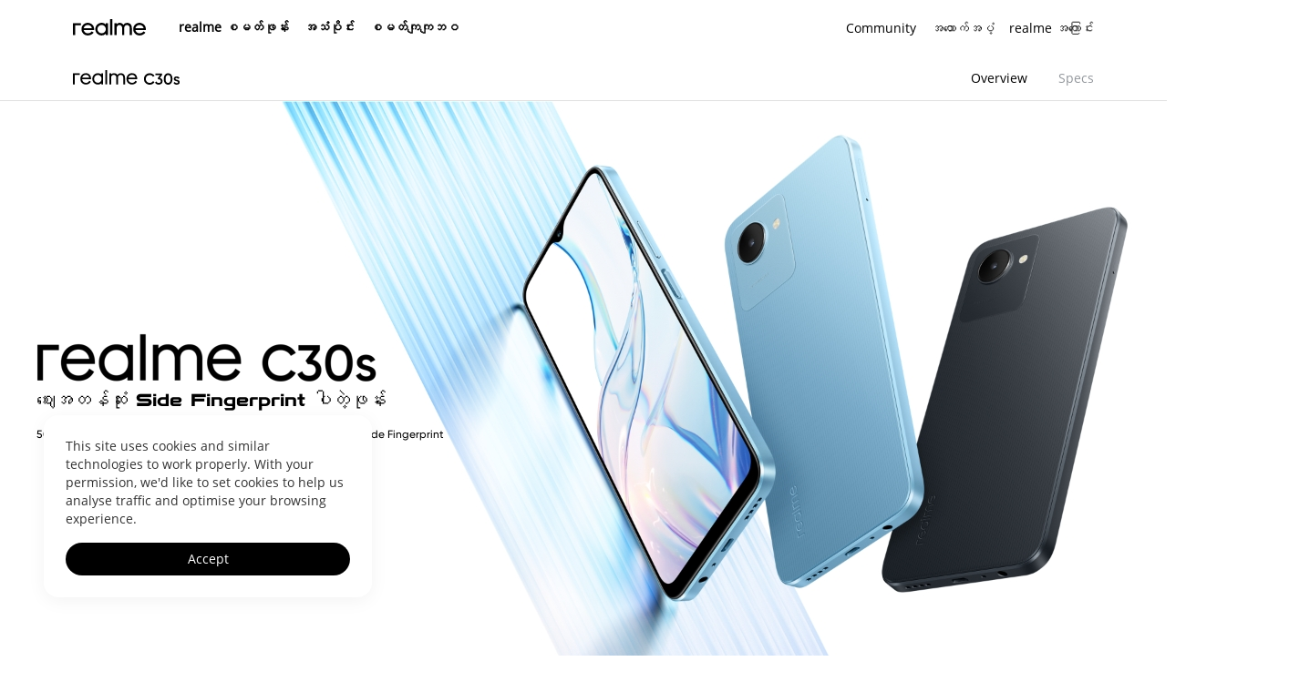

--- FILE ---
content_type: text/html; charset=utf-8
request_url: https://www.realme.com/mm/realme-c30-s
body_size: 17634
content:
<!doctype html>
<!-- html主题 主要做默认字体引用区分-->

<html lang="my-MM" class="lang-en lang-mm">


<head>
  <meta charset="utf-8">
  <link rel="dns-prefetch" href="https://static.realme.net">
  <link rel="dns-prefetch" href="https://image01.realme.net">
  <link rel="dns-prefetch" href="https://api.realme.com">
  <link rel="dns-prefetch" href="https://r2.realme.net">
  <link rel="dns-prefetch" href="https://www.google-analytics.com">

  <meta name="apple-mobile-web-app-capable" content="yes">
  <meta name="format-detection" content="telephone=no">
  <meta name="x5-fullscreen" content="no">
  <meta name="full-screen" content="no">
  <meta name="viewport" content="width=device-width,initial-scale=1,minimum-scale=1,maximum-scale=1,shrink-to-fit=no">
  
  
  <link rel="shortcut icon " type="images/x-icon" href="https://image01.realme.net/general/20201021/1603271476178.png">
  

  
  <link rel="preload" href="https://static.realme.net/v2/font/OpenSans-Regular.ttf" as="font" type="font/ttf"
    crossorigin>
  <link rel="preload" href="https://static.realme.net/v2/font/OpenSans-Semibold.ttf" as="font" type="font/ttf"
    crossorigin>
  
  
  <!--[if gte IE 9]>
    <script type="text/javascript">
      window.location.href = 'https://www.realme.com/mm/unresponsive'
    </script>
  <![endif]-->

  <!-- SEO相关 -->
  
<title>realme C30s - realme (Myanmar)</title>
<meta name="keywords" content="realme C30s, realme, realme ဖုန်းများ၊ realme C series">
<meta name="description" content="realme C30 တွင် ကြီးမားသော 5000mAh ဘက်ထရီ၊ ၆.၅ လက်မ မြင်ကွင်းကျယ်မျက်နှာပြင်၊ လျင်မြန်သော ဘေးဘက်ခလုတ် လက်ဗွေဖတ်စနစ် နှင့် အသေးစိတ်ကျသော လိုင်းအစင်းအလှ ဒီဇိုင်း အပြင် ပြတ်သားသည့် 8MP AI ကင်မရာ၊ စွမ်းရည်မြင့် Octa Core Processor တို့ကို ထည့်သွင်းတပ်ဆင်ပေးထားသည်။ လုပ်ဆောင်ချက်များနှင့် စျေးနှုန်းကို realme.com တွင် ပိုမိုလေ့လာနိုင်ပါသည်။">

<meta property="og:image" content="https://static.realme.net/v2/realme-c30-s/images/banner/logo-ae1858a4d4.png">
<meta property="og:type" content="website">
<meta property="og:url" content="https://www.realme.com/mm/realme-c30-s">



<link rel="canonical" href="https://www.realme.com/mm/realme-c30-s" />




  <script>
    var ww = 768 < window.innerWidth ? 1200 : window.innerWidth,
      fontBase = 360;
    768 < ww && (fontBase = 1200);
    var fontSize = 100 * ww / fontBase,
      defaultSize = window.getComputedStyle(document.documentElement).getPropertyValue("font-size"),
      targetSize = fontSize / parseFloat(defaultSize) * 100 + "%";
    document.documentElement.style.fontSize = targetSize
  </script>
  <!-- 公共样式 -->
  
  <!-- css start --><link rel="stylesheet" href="https://static2.realme.net/static/index.xrizoiry.css">
<script >
        function isWeixin() {
          if (typeof (window) === 'undefined') return false
          //判断是否是微信
          var ua = navigator.userAgent.toLowerCase()
          return ua && ua.match(/MicroMessenger/i) == 'micromessenger'
        }
        function isMini() {
          if (typeof (window) === 'undefined') return false
          return isWeixin() &&
            (window.__wxjs_environment == 'miniprogram' ||
              /miniProgram/i.test(navigator.userAgent.toLowerCase()))
        }
        if (!isMini() && window.hadAnalyticsCookies !== false) {
          (function (w, d, s, l, i) {
            w[l] = w[l] || []; w[l].push({
              'gtm.start':
                new Date().getTime(), event: 'gtm.js'
            }); var f = d.getElementsByTagName(s)[0],
              j = d.createElement(s), dl = l != 'dataLayer' ? '&l=' + l : ''; j.async = true; j.src =
                'https://www.googletagmanager.com/gtm.js?id=' + i + dl; f.parentNode.insertBefore(j, f);
          })(window, document, 'script', 'dataLayer', 'GTM-PSDQQFN');
        }
      </script><script >
        window.dataLayer = window.dataLayer || [];

        function gtag() {
          dataLayer.push(arguments);
        }
        gtag('js', new Date());
        window.gtmDataLayerPush = function (data) {
          // 'eu','es','it','uk','fr','cz','ru','pl','tr'用户允许Analytics Cookies时，才能gtm埋点，其它站点一定能gtm埋点
          if (window.hadAnalyticsCookies !== false) {
            window.dataLayer && window.dataLayer.push(data)
          }
        }
      </script><script >
        (function() {
          var ua = window.navigator.userAgent.toLowerCase()
          // x-businesssystem/realme : 我的realme app
          // wallet 钱包app
          var isApp = ua.indexOf('realmestore') > -1 || ua.indexOf('x-businesssystem/realme') > -1 || ua.indexOf('wallet') > -1
          var isSupportPage = location.href.indexOf('/support') > -1
          var isCommunityAndWeixin = ua.indexOf('realmecommunity') > -1 || ua.match(/MicroMessenger/i) == 'micromessenger'
          var isMini = /MicroMessenger/i.test(ua) && (window.__wxjs_environment == 'miniprogram' || /miniProgram/i.test(ua))
          const urlList = ['/identity-authentication']
          const isHide = urlList.some(url => location.href.indexOf(url) !== -1)
          var isIframe3d = window.top !== window.self && location.href.indexOf('/3d')!==-1
          if (isApp || isMini || isHide || (isCommunityAndWeixin && isSupportPage) || isIframe3d) {
            var styleTemp = document.createElement('style')
            styleTemp.innerHTML = '.header { display: none !important; } .footer { display: none !important; } .r-cookie { display: none !important; }'
            document.head.appendChild(styleTemp)
          }
        })()
      </script><!-- css end -->
  
  <!-- 页面样式 -->
  
<link rel="stylesheet" href="https://static.realme.net/v2/realme-c30-s/index-5d86ac3067.css">

</head>

<body>
  
  <!-- 公共导航 -->
  <script>window.__NUXT__={};window.__NUXT__.config={public:{rootId:"_RPage_1750924564941",CDN_URL:"https://static.myoas.net",CDN_URL2:"https://static2.realme.net",DOMAIN_URL:"https://www.realme.com",DOMAIN_BUY:"https://buy.realme.com",DOMAIN_API:"https://api.realme.com",ACCOUNT_URL:"https://id.realme.com",ACCOUNT_SDK:"https://id.heytap.com/packages/account_web_sdk/index.umd.js",OMS_API:"https://oms-api.realme.net",LOG_ENV:"prod",LOG_KEY:"LSAtxEduMCQnZGyhCtXRkS",CUSTOMER_API:"https://customer-api.realme.com"},app:{baseURL:"/",buildId:"75e138ed-c5d0-488d-8519-32ac81898435",buildAssetsDir:"/static/",cdnURL:"https://static2.realme.net"}}</script><!-- header start --><link rel="stylesheet" href="https://static2.realme.net/static/index.CwF5WMEK.css">
<!--[--><!--[--><!----><!----><header class="header header-main header-light header-opactity"><div class="header-container"><div class="wrapper"><a href="https://www.realme.com/mm/" class="logo gtag" data-gtag="header|logo" title="realme" data-gtm="top_function|realme-logo"><span class="icon icon-logo light" style="z-index:1;"></span></a><nav class="nav"><div id="mobile-account"></div><ul class="nav-menu"><!--[--><li class=""><!--[--><a rel="nofollow" class="nav-group gtag light" data-gtag="header|realme စမတ်ဖုန်း" data-gtm="top_navigation|first-realme စမတ်ဖုန်း"><!--[-->realme စမတ်ဖုန်း<span class="icon icon-arrow-down"></span><!--]--></a><div class="nav-submenu"><div class="nav-submenu-wrapper"><div class="submenu-tabs"><!--[--><div class="secondary-menu active gtag" data-index="0" data-gtag="header|sub_Note Series" data-gtm="top_navigation|second-Note Series"><label>Note Series</label> <i class="icon icon-arrow-right"></i></div><div class="secondary-menu  gtag" data-index="1" data-gtag="header|sub_C Series" data-gtm="top_navigation|second-C Series"><label>C Series</label> <i class="icon icon-arrow-right"></i></div><div class="secondary-menu  gtag" data-index="2" data-gtag="header|sub_13 Series" data-gtm="top_navigation|second-13 Series"><label>13 Series</label> <i class="icon icon-arrow-right"></i></div><div class="secondary-menu  gtag" data-index="3" data-gtag="header|sub_12 Series" data-gtm="top_navigation|second-12 Series"><label>12 Series</label> <i class="icon icon-arrow-right"></i></div><div class="secondary-menu  gtag" data-index="4" data-gtag="header|sub_11 Series" data-gtm="top_navigation|second-11 Series"><label>11 Series</label> <i class="icon icon-arrow-right"></i></div><!--]--></div><div class="submenu-container-list"><!--[--><div class="submenu-container visible" data-menu="0"><div class="secondary-menus"><div class="secondary-menu gtag" data-gtag="header|sub_Note Series" data-gtm="top_navigation|second-Note Series"><label>Note Series</label> <i class="icon icon-arrow-down"></i></div></div><ul class="secondary-products"><!--[--><li><a href="https://www.realme.com/mm/realme-note-60x" class="gtag plate-img-hover" data-gtag="header|realme Note 60x" data-gtm="top_navigation|third-realme Note 60x" title="realme Note 60x"><div class="nav-submenu-img"><img src="[data-uri]" data-src="https://image01.realme.net/general/20250203/1738558474416c5eadf292b2545c381dd596cd8d8a229.png" alt="" class="nav-lazyload img-hover"></div><div class="nav-submenu-info"><div class="nav-submenu-title-box"><p class="nav-submenu-title"><span class="nav-submenu-tag">NEW</span><span>realme Note 60x</span></p></div><div class="nav-submenu-desc"></div><p class="nav-submenu-price"><!----><!----><!----></p></div></a></li><li><a href="https://www.realme.com/mm/realme-note60" class="gtag plate-img-hover" data-gtag="header|realme Note 60" data-gtm="top_navigation|third-realme Note 60" title="realme Note 60"><div class="nav-submenu-img"><img src="[data-uri]" data-src="https://image01.realme.net/general/20241028/1730097061636ee23dde668ee487e82f0f0b308be6a00.png" alt="" class="nav-lazyload img-hover"></div><div class="nav-submenu-info"><div class="nav-submenu-title-box"><p class="nav-submenu-title"><!----><span>realme Note 60</span></p></div><div class="nav-submenu-desc"></div><p class="nav-submenu-price"><!----><!----><!----></p></div></a></li><li><a href="https://www.realme.com/mm/realme-note50" class="gtag plate-img-hover" data-gtag="header|realme Note 50" data-gtm="top_navigation|third-realme Note 50" title="realme Note 50"><div class="nav-submenu-img"><img src="[data-uri]" data-src="https://image01.realme.net/general/20240219/170830864190122a26552028d4d8baab153327d0f9dab.png" alt="" class="nav-lazyload img-hover"></div><div class="nav-submenu-info"><div class="nav-submenu-title-box"><p class="nav-submenu-title"><!----><span>realme Note 50</span></p></div><div class="nav-submenu-desc"></div><p class="nav-submenu-price"><!----><!----><!----></p></div></a></li><!--]--><li class="nav-submenu-block"></li><!----></ul></div><div class="submenu-container" data-menu="1"><div class="secondary-menus"><div class="secondary-menu gtag" data-gtag="header|sub_C Series" data-gtm="top_navigation|second-C Series"><label>C Series</label> <i class="icon icon-arrow-down"></i></div></div><ul class="secondary-products"><!--[--><li><a href="https://www.realme.com/mm/realme-c71" class="gtag plate-img-hover" data-gtag="header|realme C71" data-gtm="top_navigation|third-realme C71" title="realme C71"><div class="nav-submenu-img"><img src="[data-uri]" data-src="https://image01.realme.net/general/20250627/175099711600778ed55cba9e94e419c4668dec14ae7ef.png" alt="" class="nav-lazyload img-hover"></div><div class="nav-submenu-info"><div class="nav-submenu-title-box"><p class="nav-submenu-title"><span class="nav-submenu-tag">NEW</span><span>realme C71</span></p></div><div class="nav-submenu-desc"></div><p class="nav-submenu-price"><!----><!----><!----></p></div></a></li><li><a href="https://www.realme.com/mm/realme-c61" class="gtag plate-img-hover" data-gtag="header|realme C61" data-gtm="top_navigation|third-realme C61" title="realme C61"><div class="nav-submenu-img"><img src="[data-uri]" data-src="https://image01.realme.net/general/20240801/172248016585716437de211584768af51a3b13f9a4274.png" alt="" class="nav-lazyload img-hover"></div><div class="nav-submenu-info"><div class="nav-submenu-title-box"><p class="nav-submenu-title"><!----><span>realme C61</span></p></div><div class="nav-submenu-desc"></div><p class="nav-submenu-price"><!----><!----><!----></p></div></a></li><li><a href="https://www.realme.com/mm/realme-c63" class="gtag plate-img-hover" data-gtag="header|realme C63" data-gtm="top_navigation|third-realme C63" title="realme C63"><div class="nav-submenu-img"><img src="[data-uri]" data-src="https://image01.realme.net/general/20240617/17186186904602ed4fdeacc374a80a8e754b9654fbd50.png" alt="" class="nav-lazyload img-hover"></div><div class="nav-submenu-info"><div class="nav-submenu-title-box"><p class="nav-submenu-title"><!----><span>realme C63</span></p></div><div class="nav-submenu-desc"></div><p class="nav-submenu-price"><!----><!----><!----></p></div></a></li><li><a href="https://www.realme.com/mm/realme-c65" class="gtag plate-img-hover" data-gtag="header|realme C65" data-gtm="top_navigation|third-realme C65" title="realme C65"><div class="nav-submenu-img"><img src="[data-uri]" data-src="https://image01.realme.net/general/20240513/17155736237854cb1daab1ec34504a559f5af120f29b4.png" alt="" class="nav-lazyload img-hover"></div><div class="nav-submenu-info"><div class="nav-submenu-title-box"><p class="nav-submenu-title"><!----><span>realme C65</span></p></div><div class="nav-submenu-desc"></div><p class="nav-submenu-price"><!----><!----><!----></p></div></a></li><li><a href="https://www.realme.com/mm/realme-c67" class="gtag plate-img-hover" data-gtag="header|realme C67" data-gtm="top_navigation|third-realme C67" title="realme C67"><div class="nav-submenu-img"><img src="[data-uri]" data-src="https://image01.realme.net/general/20240122/1705911726806e05f89cf4ead456180085ee88017be68.png" alt="" class="nav-lazyload img-hover"></div><div class="nav-submenu-info"><div class="nav-submenu-title-box"><p class="nav-submenu-title"><!----><span>realme C67</span></p></div><div class="nav-submenu-desc"></div><p class="nav-submenu-price"><!----><!----><!----></p></div></a></li><!--]--><li class="nav-submenu-block"></li><!----></ul></div><div class="submenu-container" data-menu="2"><div class="secondary-menus"><div class="secondary-menu gtag" data-gtag="header|sub_13 Series" data-gtm="top_navigation|second-13 Series"><label>13 Series</label> <i class="icon icon-arrow-down"></i></div></div><ul class="secondary-products"><!--[--><li><a href="https://www.realme.com/mm/realme-13-5g" class="gtag plate-img-hover" data-gtag="header|realme 13 5G" data-gtm="top_navigation|third-realme 13 5G" title="realme 13 5G"><div class="nav-submenu-img"><img src="[data-uri]" data-src="https://image01.realme.net/general/20241127/17326985540287819f69688544294a2e607bc813f7752.png" alt="" class="nav-lazyload img-hover"></div><div class="nav-submenu-info"><div class="nav-submenu-title-box"><p class="nav-submenu-title"><!----><span>realme 13 5G</span></p></div><div class="nav-submenu-desc"></div><p class="nav-submenu-price"><!----><!----><!----></p></div></a></li><!--]--><li class="nav-submenu-block"></li><!----></ul></div><div class="submenu-container" data-menu="3"><div class="secondary-menus"><div class="secondary-menu gtag" data-gtag="header|sub_12 Series" data-gtm="top_navigation|second-12 Series"><label>12 Series</label> <i class="icon icon-arrow-down"></i></div></div><ul class="secondary-products"><!--[--><li><a href="https://www.realme.com/mm/realme-12-plus" class="gtag plate-img-hover" data-gtag="header|realme 12+ 5G" data-gtm="top_navigation|third-realme 12+ 5G" title="realme 12+ 5G"><div class="nav-submenu-img"><img src="[data-uri]" data-src="https://image01.realme.net/general/20240326/171143447629222104e3b8115424fa9def9989da6affe.png" alt="" class="nav-lazyload img-hover"></div><div class="nav-submenu-info"><div class="nav-submenu-title-box"><p class="nav-submenu-title"><!----><span>realme 12+ 5G</span></p></div><div class="nav-submenu-desc"></div><p class="nav-submenu-price"><!----><!----><!----></p></div></a></li><!--]--><li class="nav-submenu-block"></li><!----></ul></div><div class="submenu-container" data-menu="4"><div class="secondary-menus"><div class="secondary-menu gtag" data-gtag="header|sub_11 Series" data-gtm="top_navigation|second-11 Series"><label>11 Series</label> <i class="icon icon-arrow-down"></i></div></div><ul class="secondary-products"><!--[--><li><a href="https://www.realme.com/mm/realme-11-4g" class="gtag plate-img-hover" data-gtag="header|realme 11" data-gtm="top_navigation|third-realme 11" title="realme 11"><div class="nav-submenu-img"><img src="[data-uri]" data-src="https://image01.realme.net/general/20231120/1700445687170b824c0f2ebba4433b88ff80cc0b11357.png" alt="" class="nav-lazyload img-hover"></div><div class="nav-submenu-info"><div class="nav-submenu-title-box"><p class="nav-submenu-title"><!----><span>realme 11</span></p></div><div class="nav-submenu-desc"></div><p class="nav-submenu-price"><!----><!----><!----></p></div></a></li><li><a href="https://www.realme.com/mm/realme-11-pro" class="gtag plate-img-hover" data-gtag="header|realme 11 Pro" data-gtm="top_navigation|third-realme 11 Pro" title="realme 11 Pro"><div class="nav-submenu-img"><img src="[data-uri]" data-src="https://image01.realme.net/general/20231008/1696733057518ff9e432d6d2f45bd974613c0955f3b2f.png" alt="" class="nav-lazyload img-hover"></div><div class="nav-submenu-info"><div class="nav-submenu-title-box"><p class="nav-submenu-title"><!----><span>realme 11 Pro</span></p></div><div class="nav-submenu-desc"></div><p class="nav-submenu-price"><!----><!----><!----></p></div></a></li><li><a href="https://www.realme.com/mm/realme-11-pro-plus" class="gtag plate-img-hover" data-gtag="header|realme 11 Pro+" data-gtm="top_navigation|third-realme 11 Pro+" title="realme 11 Pro+"><div class="nav-submenu-img"><img src="[data-uri]" data-src="https://image01.realme.net/general/20230907/16940673521106f16e581966a48f6985746fea599822e.png" alt="" class="nav-lazyload img-hover"></div><div class="nav-submenu-info"><div class="nav-submenu-title-box"><p class="nav-submenu-title"><!----><span>realme 11 Pro+</span></p></div><div class="nav-submenu-desc"></div><p class="nav-submenu-price"><!----><!----><!----></p></div></a></li><!--]--><li class="nav-submenu-block"></li><!----></ul></div><!--]--></div></div></div><!--]--></li><li class=""><!--[--><a rel="nofollow" class="nav-group gtag light" data-gtag="header|အသံပိုင်း" data-gtm="top_navigation|first-အသံပိုင်း"><!--[-->အသံပိုင်း<span class="icon icon-arrow-down"></span><!--]--></a><div class="nav-submenu"><div class="nav-submenu-wrapper"><ul class="secondary-products visible mg-40"><!--[--><li><a href="https://realme.com/mm/realme-buds-air-neo" title="realme Buds Air Neo" class="gtag plate-img-hover" data-gtm="top_navigation|second-realme Buds Air Neo"><div class="nav-submenu-img"><img src="[data-uri]" data-src="https://image01.realme.net/general/20220426/1650987343281.jpg" alt="" class="nav-lazyload img-hover"></div><div class="nav-submenu-info"><div class="nav-submenu-title-box"><p class="nav-submenu-title"><!----><span>realme Buds Air Neo</span></p></div><div class="nav-submenu-desc"></div><p class="nav-submenu-price"><!----><!----><!----></p></div></a></li><li><a href="https://realme.com/mm/realme-buds-q" title="realme Buds Q" class="gtag plate-img-hover" data-gtm="top_navigation|second-realme Buds Q"><div class="nav-submenu-img"><img src="[data-uri]" data-src="https://image01.realme.net/general/20220426/1650987357017.jpg" alt="" class="nav-lazyload img-hover"></div><div class="nav-submenu-info"><div class="nav-submenu-title-box"><p class="nav-submenu-title"><!----><span>realme Buds Q</span></p></div><div class="nav-submenu-desc"></div><p class="nav-submenu-price"><!----><!----><!----></p></div></a></li><!--]--><li class="nav-submenu-block"></li><!----><!----></ul></div></div><!--]--></li><li class="menus-last"><!--[--><a rel="nofollow" class="nav-group gtag light" data-gtag="header|စမတ်ကျကျဘဝ" data-gtm="top_navigation|first-စမတ်ကျကျဘဝ"><!--[-->စမတ်ကျကျဘဝ<span class="icon icon-arrow-down"></span><!--]--></a><div class="nav-submenu"><div class="nav-submenu-wrapper"><ul class="secondary-products visible mg-40"><!--[--><li><a href="https://realme.com/mm/realme-watch" title="realme Watch" class="gtag plate-img-hover" data-gtm="top_navigation|second-realme Watch"><div class="nav-submenu-img"><img src="[data-uri]" data-src="https://image01.realme.net/general/20220426/1650987395877.jpg" alt="" class="nav-lazyload img-hover"></div><div class="nav-submenu-info"><div class="nav-submenu-title-box"><p class="nav-submenu-title"><!----><span>realme Watch</span></p></div><div class="nav-submenu-desc"></div><p class="nav-submenu-price"><!----><!----><!----></p></div></a></li><li><a href="https://realme.com/mm/realme-band" title="realme Band" class="gtag plate-img-hover" data-gtm="top_navigation|second-realme Band"><div class="nav-submenu-img"><img src="[data-uri]" data-src="https://image01.realme.net/general/20220426/1650987408355.jpg" alt="" class="nav-lazyload img-hover"></div><div class="nav-submenu-info"><div class="nav-submenu-title-box"><p class="nav-submenu-title"><!----><span>realme Band</span></p></div><div class="nav-submenu-desc"></div><p class="nav-submenu-price"><!----><!----><!----></p></div></a></li><!--]--><li class="nav-submenu-block"></li><!----><!----></ul></div></div><!--]--></li><!--]--><!--[--><li class="menu-tab"><a href="https://c.realme.com/global/?utm_source=realmeweb&amp;utm_medium=toplayer" target="_blank" class="gtag" data-gtag="header|Community" data-gtm="top_navigation|first-Community">Community</a></li><li class="menu-tab"><a href="https://realme.com/mm/support" target="_blank" class="gtag" data-gtag="header|အထောက်အပံ့" data-gtm="top_navigation|first-အထောက်အပံ့">အထောက်အပံ့</a></li><li class="menu-tab"><a href="https://realme.com/mm/brand" target="_blank" class="gtag" data-gtag="header|realme အကြောင်း" data-gtm="top_navigation|first-realme အကြောင်း">realme အကြောင်း</a></li><!--]--></ul><!----></nav><div class="nav-right"><div class="mall-plus"><div class="header-plus"><ul class="header-plus-ul right-padding-none"><!--[--><li><a href="https://c.realme.com/global/?utm_source=realmeweb&amp;utm_medium=toplayer" class="gtag" data-gtag="header|Community" data-gtm="top_navigation|first-Community">Community</a></li><li><a href="https://realme.com/mm/support" class="gtag" data-gtag="header|အထောက်အပံ့" data-gtm="top_navigation|first-အထောက်အပံ့">အထောက်အပံ့</a></li><li><a href="https://realme.com/mm/brand" class="gtag" data-gtag="header|realme အကြောင်း" data-gtm="top_navigation|first-realme အကြောင်း">realme အကြောင်း</a></li><!--]--></ul><!----></div></div><!----><!----><!----><a role="button" href="javascript:;" class="menu-icon menu-fold gtag" data-gtag="header|fold"><span class="icon icon-menu light"></span></a></div><div class="search-bar" id="search-bar"><div class="search-container"><div class="search-bar-header"><div class="search-input-container"><label><input type="text" class="search-input" placeholder="Search" data-domain="https://www.realme.com/mm" maxlength="30" style="color:#000;"></label><i class="icon icon-search"></i><i class="icon icon-close-fill"></i></div><i class="icon icon-close search-close"></i></div><div class="hot-search"><div class="hot-search-container"><div class="history-title"><!--[-->History Search<!--]--><span class="icon icon-bucket-delete"></span></div><div class="search-item-container"><ul class="search-item"></ul><span class="icon-search-down"></span></div><div class="hot-title"><!--[-->Hot Search<!--]--><span class="icon icon-fire-red"></span></div><ul class="hot-item"></ul></div></div><div class="recommend-search"><div class="recommend-search-container"><ul class="recommend-item"></ul></div></div></div></div></div></div></header><!--]--><!--]--><link rel="stylesheet" href="https://static.myoas.net/common/css/swiper.min.css" ></link><script src="https://static.myoas.net/common/js/swiper.min.js" ></script><script src="https://static.myoas.net/common/js/vue.min.js" ></script><script src="https://static.myoas.net/common/js/axios.min.js" ></script><script>window._RRelease = true</script><!-- header end -->
  <script>"use strict";

function _typeof(obj) { "@babel/helpers - typeof"; return _typeof = "function" == typeof Symbol && "symbol" == typeof Symbol.iterator ? function (obj) { return typeof obj; } : function (obj) { return obj && "function" == typeof Symbol && obj.constructor === Symbol && obj !== Symbol.prototype ? "symbol" : typeof obj; }, _typeof(obj); }

(function () {
  var Toast = {}; // toastTimer:存储toast定时器id; toastVM:存储toast vm; showLoad:存储loading显示状态; loadNode:存储loading节点元素;

  var toastTimer = false,
      toastVM = null,
      showLoad = false,
      loadNode = null; // 默认配置

  var defaultOption = {
    type: 'center',
    duration: '2500',
    wordWrap: false,
    width: 'auto'
  };

  Toast.install = function (Vue, options) {
    /**
     * toast方法
     * @param {string} tip 提示文本
     * @param {object|string} config 配置参数
     */
    Vue.prototype.$toast = function (tip, config) {
      var option = {};
      Object.assign(option, defaultOption, options);

      if (_typeof(config) === 'object') {
        Object.assign(option, config);
      } else if (config) {
        option['type'] = config;
      }

      if (toastTimer) {
        // 如果toast还在，则取消上次消失时间
        clearTimeout(toastTimer);
        toastVM.show = false;
      }

      if (!toastVM) {
        var ToastTpl = Vue.extend({
          data: function data() {
            return {
              show: false,
              tip: tip,
              wordWrap: option.wordWrap,
              type: option.type,
              extStyle: {
                width: option.width
              }
            };
          },
          render: function render(h) {
            if (!this.show) {
              return false;
            }

            return h('div', {
              "class": ['lx-toast', "lx-toast-".concat(this.type), this.wordWrap ? 'lx-word-wrap' : ''],
              style: this.extStyle,
              show: this.show,
              domProps: {
                innerHTML: this.tip
              }
            });
          }
        });
        toastVM = new ToastTpl();
        var tpl = toastVM.$mount().$el;
        document.body.appendChild(tpl);
      }

      toastVM.tip = tip;
      toastVM.wordWrap = option.wordWrap;
      toastVM.type = option.type;
      toastVM.extStyle.width = option.width;
      toastVM.show = true;
      toastTimer = setTimeout(function () {
        toastVM.show = toastTimer = false;
      }, option.duration);
    };

    ['bottom', 'center', 'top'].forEach(function (type) {
      Vue.prototype.$toast[type] = function (tip) {
        var config = arguments.length > 1 && arguments[1] !== undefined ? arguments[1] : {
          type: type
        };
        return Vue.prototype.$toast(tip, config);
      };
    });
    /**
     * loading方法
     * @param {*string} tip 提示文本
     * @param {*string} type loading类型，可选open/close
     */

    Vue.prototype.$myloading = function (tip, type) {
      if (type === 'close') {
        if (loadNode) {
          loadNode.show = showLoad = false;
        }
      } else {
        if (showLoad && loadNode) {
          showLoad.tip = tip;
          return false;
        }

        var LoadTpl = Vue.extend({
          data: function data() {
            return {
              show: false,
              tip: tip
            };
          },
          render: function render(h) {
            if (!this.show) {
              return;
            }

            return h('div', {
              "class": 'lx-load-mark',
              show: this.show
            }, [h('div', {
              "class": 'lx-load-box'
            }, [h('div', {
              "class": this.tip ? 'lx-loading' : 'lx-loading-nocontent'
            }, Array.apply(null, {
              length: 12
            }).map(function (value, index) {
              return h('div', {
                "class": ['loading_leaf', "loading_leaf_".concat(index)]
              });
            })), h('div', {
              "class": 'lx-load-content',
              domProps: {
                innerHTML: this.tip
              }
            })])]);
          }
        });
        loadNode = new LoadTpl();
        var tpl = loadNode.$mount().$el;
        document.body.appendChild(tpl);
        loadNode.show = showLoad = true;
      }
    };

    ['open', 'close'].forEach(function (type) {
      Vue.prototype.$myloading[type] = function (tip) {
        return Vue.prototype.$myloading(tip, type);
      };
    });
  };

  Vue.use(Toast);
})();</script>
<style>.lx-toast {
  position: fixed;
  bottom: 100px;
  left: 50%;
  -webkit-box-sizing: border-box;
  box-sizing: border-box;
  max-width: 80%;
  height: 40px;
  line-height: 20px;
  padding: 10px 20px;
  transform: translateX(-50%);
  -webkit-transform: translateX(-50%);
  text-align: center;
  z-index: 9999;
  font-size: 14px;
  color: #fff;
  border-radius: 5px;
  background: rgba(0, 0, 0, 0.7);
  animation: show-toast .5s;
  -webkit-animation: show-toast .5s;
  overflow: hidden;
  text-overflow: ellipsis;
  white-space: nowrap; }

.lx-toast.lx-word-wrap {
  width: 80%;
  white-space: inherit;
  height: auto; }

.lx-toast.lx-toast-top {
  top: 50px;
  bottom: inherit; }

.lx-toast.lx-toast-center {
  top: 50%;
  margin-top: -20px;
  bottom: inherit; }

@-webkit-keyframes show-toast {
  from {
    opacity: 0; }
  to {
    opacity: 1; } }

@keyframes show-toast {
  from {
    opacity: 0; }
  to {
    opacity: 1; } }

.lx-load-mark {
  position: fixed;
  left: 0;
  top: 0;
  width: 100%;
  height: 100%;
  z-index: 9999; }

.lx-load-box {
  position: fixed;
  z-index: 3;
  /*  width: 3.6em;
    min-height: 3.6em; */
  width: 1.2rem;
  height: 1.2rem;
  /* top: 50%; */
  top: 50%;
  left: 50%;
  transform: translate(-50%, -50%);
  /*  margin-left: -3.8em; */
  /* background: rgba(0, 0, 0, 0.7); */
  /* background: rgba(0, 0, 0, 0); */
  text-align: center;
  color: #FFFFFF; }

.lx-load-content {
  margin-top: 64%;
  font-size: 14px; }

.lx-loading, .lx-loading-nocontent {
  position: absolute;
  width: 1.2rem;
  height: 1.2rem;
  background: rgba(0, 0, 0, 0.7);
  left: 50%;
  top: 38%;
  transform: translate(-50%, -50%);
  border-radius: .05rem; }

.lx-loading-nocontent {
  top: 50%; }

.loading_leaf {
  position: absolute;
  /*  top: -1px; */
  top: 49%;
  left: 50%;
  transform: translate(-50%, -50%);
  opacity: 0.25; }

.loading_leaf:before {
  content: " ";
  position: absolute;
  width: 9.14px;
  height: 3.08px;
  background: #d1d1d5;
  -webkit-box-shadow: rgba(0, 0, 0, 0.0980392) 0px 0px 1px;
  box-shadow: rgba(0, 0, 0, 0.0980392) 0px 0px 1px;
  border-radius: 1px;
  -webkit-transform-origin: left 50% 0px;
  transform-origin: left 50% 0px; }

.loading_leaf_0 {
  -webkit-animation: opacity-0 1.25s linear infinite;
  animation: opacity-0 1.25s linear infinite; }

.loading_leaf_0:before {
  -webkit-transform: rotate(0deg) translate(7.92px, 0px);
  transform: rotate(0deg) translate(7.92px, 0px); }

.loading_leaf_1 {
  -webkit-animation: opacity-1 1.25s linear infinite;
  animation: opacity-1 1.25s linear infinite; }

.loading_leaf_1:before {
  -webkit-transform: rotate(30deg) translate(7.92px, 0px);
  transform: rotate(30deg) translate(7.92px, 0px); }

.loading_leaf_2 {
  -webkit-animation: opacity-2 1.25s linear infinite;
  animation: opacity-2 1.25s linear infinite; }

.loading_leaf_2:before {
  -webkit-transform: rotate(60deg) translate(7.92px, 0px);
  transform: rotate(60deg) translate(7.92px, 0px); }

.loading_leaf_3 {
  -webkit-animation: opacity-3 1.25s linear infinite;
  animation: opacity-3 1.25s linear infinite; }

.loading_leaf_3:before {
  -webkit-transform: rotate(90deg) translate(7.92px, 0px);
  transform: rotate(90deg) translate(7.92px, 0px); }

.loading_leaf_4 {
  -webkit-animation: opacity-4 1.25s linear infinite;
  animation: opacity-4 1.25s linear infinite; }

.loading_leaf_4:before {
  -webkit-transform: rotate(120deg) translate(7.92px, 0px);
  transform: rotate(120deg) translate(7.92px, 0px); }

.loading_leaf_5 {
  -webkit-animation: opacity-5 1.25s linear infinite;
  animation: opacity-5 1.25s linear infinite; }

.loading_leaf_5:before {
  -webkit-transform: rotate(150deg) translate(7.92px, 0px);
  transform: rotate(150deg) translate(7.92px, 0px); }

.loading_leaf_6 {
  -webkit-animation: opacity-6 1.25s linear infinite;
  animation: opacity-6 1.25s linear infinite; }

.loading_leaf_6:before {
  -webkit-transform: rotate(180deg) translate(7.92px, 0px);
  transform: rotate(180deg) translate(7.92px, 0px); }

.loading_leaf_7 {
  -webkit-animation: opacity-7 1.25s linear infinite;
  animation: opacity-7 1.25s linear infinite; }

.loading_leaf_7:before {
  -webkit-transform: rotate(210deg) translate(7.92px, 0px);
  transform: rotate(210deg) translate(7.92px, 0px); }

.loading_leaf_8 {
  -webkit-animation: opacity-8 1.25s linear infinite;
  animation: opacity-8 1.25s linear infinite; }

.loading_leaf_8:before {
  -webkit-transform: rotate(240deg) translate(7.92px, 0px);
  transform: rotate(240deg) translate(7.92px, 0px); }

.loading_leaf_9 {
  -webkit-animation: opacity-9 1.25s linear infinite;
  animation: opacity-9 1.25s linear infinite; }

.loading_leaf_9:before {
  -webkit-transform: rotate(270deg) translate(7.92px, 0px);
  transform: rotate(270deg) translate(7.92px, 0px); }

.loading_leaf_10 {
  -webkit-animation: opacity-10 1.25s linear infinite;
  animation: opacity-10 1.25s linear infinite; }

.loading_leaf_10:before {
  -webkit-transform: rotate(300deg) translate(7.92px, 0px);
  transform: rotate(300deg) translate(7.92px, 0px); }

.loading_leaf_11 {
  -webkit-animation: opacity-11 1.25s linear infinite;
  animation: opacity-11 1.25s linear infinite; }

.loading_leaf_11:before {
  -webkit-transform: rotate(330deg) translate(7.92px, 0px);
  transform: rotate(330deg) translate(7.92px, 0px); }

@-webkit-keyframes opacity-0 {
  0% {
    opacity: 0.25; }
  0.01% {
    opacity: 0.25; }
  0.02% {
    opacity: 1; }
  60.01% {
    opacity: 0.25; }
  100% {
    opacity: 0.25; } }

@keyframes opacity-0 {
  0% {
    opacity: 0.25; }
  0.01% {
    opacity: 0.25; }
  0.02% {
    opacity: 1; }
  60.01% {
    opacity: 0.25; }
  100% {
    opacity: 0.25; } }

@-webkit-keyframes opacity-1 {
  0% {
    opacity: 0.25; }
  8.34333% {
    opacity: 0.25; }
  8.35333% {
    opacity: 1; }
  68.3433% {
    opacity: 0.25; }
  100% {
    opacity: 0.25; } }

@keyframes opacity-1 {
  0% {
    opacity: 0.25; }
  8.34333% {
    opacity: 0.25; }
  8.35333% {
    opacity: 1; }
  68.3433% {
    opacity: 0.25; }
  100% {
    opacity: 0.25; } }

@-webkit-keyframes opacity-2 {
  0% {
    opacity: 0.25; }
  16.6767% {
    opacity: 0.25; }
  16.6867% {
    opacity: 1; }
  76.6767% {
    opacity: 0.25; }
  100% {
    opacity: 0.25; } }

@keyframes opacity-2 {
  0% {
    opacity: 0.25; }
  16.6767% {
    opacity: 0.25; }
  16.6867% {
    opacity: 1; }
  76.6767% {
    opacity: 0.25; }
  100% {
    opacity: 0.25; } }

@-webkit-keyframes opacity-3 {
  0% {
    opacity: 0.25; }
  25.01% {
    opacity: 0.25; }
  25.02% {
    opacity: 1; }
  85.01% {
    opacity: 0.25; }
  100% {
    opacity: 0.25; } }

@keyframes opacity-3 {
  0% {
    opacity: 0.25; }
  25.01% {
    opacity: 0.25; }
  25.02% {
    opacity: 1; }
  85.01% {
    opacity: 0.25; }
  100% {
    opacity: 0.25; } }

@-webkit-keyframes opacity-4 {
  0% {
    opacity: 0.25; }
  33.3433% {
    opacity: 0.25; }
  33.3533% {
    opacity: 1; }
  93.3433% {
    opacity: 0.25; }
  100% {
    opacity: 0.25; } }

@keyframes opacity-4 {
  0% {
    opacity: 0.25; }
  33.3433% {
    opacity: 0.25; }
  33.3533% {
    opacity: 1; }
  93.3433% {
    opacity: 0.25; }
  100% {
    opacity: 0.25; } }

@-webkit-keyframes opacity-5 {
  0% {
    opacity: 0.270958333333333; }
  41.6767% {
    opacity: 0.25; }
  41.6867% {
    opacity: 1; }
  1.67667% {
    opacity: 0.25; }
  100% {
    opacity: 0.270958333333333; } }

@keyframes opacity-5 {
  0% {
    opacity: 0.270958333333333; }
  41.6767% {
    opacity: 0.25; }
  41.6867% {
    opacity: 1; }
  1.67667% {
    opacity: 0.25; }
  100% {
    opacity: 0.270958333333333; } }

@-webkit-keyframes opacity-6 {
  0% {
    opacity: 0.375125; }
  50.01% {
    opacity: 0.25; }
  50.02% {
    opacity: 1; }
  10.01% {
    opacity: 0.25; }
  100% {
    opacity: 0.375125; } }

@keyframes opacity-6 {
  0% {
    opacity: 0.375125; }
  50.01% {
    opacity: 0.25; }
  50.02% {
    opacity: 1; }
  10.01% {
    opacity: 0.25; }
  100% {
    opacity: 0.375125; } }

@-webkit-keyframes opacity-7 {
  0% {
    opacity: 0.479291666666667; }
  58.3433% {
    opacity: 0.25; }
  58.3533% {
    opacity: 1; }
  18.3433% {
    opacity: 0.25; }
  100% {
    opacity: 0.479291666666667; } }

@keyframes opacity-7 {
  0% {
    opacity: 0.479291666666667; }
  58.3433% {
    opacity: 0.25; }
  58.3533% {
    opacity: 1; }
  18.3433% {
    opacity: 0.25; }
  100% {
    opacity: 0.479291666666667; } }

@-webkit-keyframes opacity-8 {
  0% {
    opacity: 0.583458333333333; }
  66.6767% {
    opacity: 0.25; }
  66.6867% {
    opacity: 1; }
  26.6767% {
    opacity: 0.25; }
  100% {
    opacity: 0.583458333333333; } }

@keyframes opacity-8 {
  0% {
    opacity: 0.583458333333333; }
  66.6767% {
    opacity: 0.25; }
  66.6867% {
    opacity: 1; }
  26.6767% {
    opacity: 0.25; }
  100% {
    opacity: 0.583458333333333; } }

@-webkit-keyframes opacity-9 {
  0% {
    opacity: 0.687625; }
  75.01% {
    opacity: 0.25; }
  75.02% {
    opacity: 1; }
  35.01% {
    opacity: 0.25; }
  100% {
    opacity: 0.687625; } }

@keyframes opacity-9 {
  0% {
    opacity: 0.687625; }
  75.01% {
    opacity: 0.25; }
  75.02% {
    opacity: 1; }
  35.01% {
    opacity: 0.25; }
  100% {
    opacity: 0.687625; } }

@-webkit-keyframes opacity-10 {
  0% {
    opacity: 0.791791666666667; }
  83.3433% {
    opacity: 0.25; }
  83.3533% {
    opacity: 1; }
  43.3433% {
    opacity: 0.25; }
  100% {
    opacity: 0.791791666666667; } }

@keyframes opacity-10 {
  0% {
    opacity: 0.791791666666667; }
  83.3433% {
    opacity: 0.25; }
  83.3533% {
    opacity: 1; }
  43.3433% {
    opacity: 0.25; }
  100% {
    opacity: 0.791791666666667; } }

@-webkit-keyframes opacity-11 {
  0% {
    opacity: 0.895958333333333; }
  91.6767% {
    opacity: 0.25; }
  91.6867% {
    opacity: 1; }
  51.6767% {
    opacity: 0.25; }
  100% {
    opacity: 0.895958333333333; } }

@keyframes opacity-11 {
  0% {
    opacity: 0.895958333333333; }
  91.6767% {
    opacity: 0.25; }
  91.6867% {
    opacity: 1; }
  51.6767% {
    opacity: 0.25; }
  100% {
    opacity: 0.895958333333333; } }
</style>
  

<style>
  .product-nav .product-nav-btn,
  .product-nav .product-nav-btn {
   display: block;
 }
</style>
<section class="product-nav">
  <div class="wrapper">

    <div class="product-nav-svg">
      <img src="https://image01.realme.net/general/20221212/1670831552746.svg" alt="">
    </div>
    
    <div class="product-nav-list">
      <ul>
        
        <li>
          <a href="https://www.realme.com/mm/realme-c30-s" title="Overview"
            class="active">Overview</a>
        </li>
        
        
        <li>
          <a href="https://www.realme.com/mm/realme-c30-s/specs" title="Specs"
            class="">Specs</a>
        </li>
        
      </ul>
    </div>
    
    
  </div>
</section>

<!-- india version style, not en -->
<style>
    .sec-banner .desc div:nth-child(2) {
        border-right: none;
    }

    @media screen and (min-width: 769px) {
        .sec-banner .desc {
            font-size: 12px;
            margin-top: 18px;
        }
        .sec-point .item .title {
            line-height: 38px;
        }
        .sec-point .item1 .title {
            top: 40px;
        }
        .sec-point .item3 .title {
            top: 30px;
        }
        .sec-banner .title {
            font-size: 20px;
        }
    }

    @media screen and (max-width: 768px) {
        .sec-banner .desc {
            font-size: .14rem;
            margin-top: .2rem;
            letter-spacing: 0;
            display: block;
        }

        .sec-banner .title {
            text-align: center;
            font-size: 0.16rem;
        }
        .sec-banner .desc div:nth-child(2) {
            border: none;
        }
        .sec-point .item4 .title {
            top: 0;
        }
        .sec-point .item5 .title {
            line-height: 0.16rem;
        }
        .sec-mode .sec-title {
            margin-bottom: 0.1rem;
        }
        .sec-mode .sec-wrapper {
            padding-top: 0.31rem;
        }
    }
</style>

<section class="sec sec-banner">
    <div class="bg animate-opacity">
        <span class="pic-lazyload">
            <source srcset="https://static.realme.net/v2/realme-c30-s/images/banner/m/bg-427311d0bd.jpg"media="(max-width: 768px)">
            <source srcset="https://static.realme.net/v2/realme-c30-s/images/banner/bg-1dd32fb823.jpg"media="(min-width: 769px)">
            <img srcset="[data-uri]"alt="">
        </span>
    </div>
    <div class="sec-wrapper">
        <!-- eu version -->
        <div class="logo animate-general">
            <span class="pic-lazyload">
                <source srcset="https://static.realme.net/v2/realme-c30-s/images/banner/logo-ae1858a4d4.png">
                <img srcset="[data-uri]"alt="">
            </span>
        </div>
        <div class="title realmegt-regular animate-general">ဈေးအတန်ဆုံး Side Fingerprint ပါတဲ့ဖုန်း</div>
        <div class="desc animate-general animate-100 gilroy-medium">
            <div>5000mAh Massive Battery</div>
            <div>16.5cm（6.5''）Fullscreen</div>
            <div>Fast Side Fingerprint</div>
        </div>

        <!-- india version -->
        <!-- <div class="logo animate-general">
            <span class="pic-lazyload">
                <source srcset="https://static.realme.net/v2/realme-c30-s/images/banner/logo_1.png">
                <img srcset="[data-uri]"alt="">
            </span>
        </div>
        <div class="desc animate-general animate-100 gilroy-medium">
            <div>5000mAh Massive Battery</div>
            <div>Fast Side-Fingerprint</div>
        </div>
        <p class="sec-title animate-general animate-100"></p> -->
    </div>
</section>
<section class="sec sec-point">
    <figure class="sec-bg"></figure>
    <div class="sec-wrapper">
        <div class="sec-content animate-general opensans-semibold">
            <div class="item item1">
                <span class="pic-lazyload">
                    <source srcset="https://static.realme.net/v2/realme-c30-s/images/point/m/1-db079cb884.jpg"media="(max-width: 768px)">
                    <source srcset="https://static.realme.net/v2/realme-c30-s/images/point/1-6f89e19951.jpg"media="(min-width: 769px)">
                    <img srcset="[data-uri]"alt="">
                </span>
                <div class="title">ကြီးမားသော <br>
                    5000mAh ဘက်ထရီ</div>
            </div>
            <div class="item item2">
                <span class="pic-lazyload">
                    <source srcset="https://static.realme.net/v2/realme-c30-s/images/point/m/2-259ce044f3.jpg"media="(max-width: 768px)">
                    <source srcset="https://static.realme.net/v2/realme-c30-s/images/point/2-c3150d61af.jpg"media="(min-width: 769px)">
                    <img srcset="[data-uri]"alt="">
                </span>
                <div class="title">၆.၅လက်မ <i></i>
                    မြင်ကွင်းကျယ် <i></i>
                    မျက်နှာပြင် </div>
            </div>
            <div class="item item3">
                <span class="pic-lazyload">
                    <source srcset="https://static.realme.net/v2/realme-c30-s/images/point/m/3-09b6ef0852.jpg"media="(max-width: 768px)">
                    <source srcset="https://static.realme.net/v2/realme-c30-s/images/point/3-f74896b8dd.jpg"media="(min-width: 769px)">
                    <img srcset="[data-uri]"alt="">
                </span>
                <div class="title">လျင်မြန်သော ဘေးဘက်ခလုတ် <br>
                    လက်ဗွေဖတ်စနစ်</div>
            </div>
            <div class="item item4">
                <span class="pic-lazyload">
                    <source srcset="https://static.realme.net/v2/realme-c30-s/images/point/m/4-57fb586d65.jpg"media="(max-width: 768px)">
                    <source srcset="https://static.realme.net/v2/realme-c30-s/images/point/4-79a6269715.jpg"media="(min-width: 769px)">
                    <img srcset="[data-uri]"alt="">
                </span>
                <div class="title">ပါးလွှာသော ၈.၅ မီလီမီတာအထူ  <br>
                    အနုစိပ်ကျကျ <br>
                    လိုင်းအစင်းအလှ </div>
            </div>
            <div class="item item5">
                <span class="pic-lazyload">
                    <source srcset="https://static.realme.net/v2/realme-c30-s/images/point/m/5-79ec39d921.jpg"media="(max-width: 768px)">
                    <source srcset="https://static.realme.net/v2/realme-c30-s/images/point/5-6a85aca96f.jpg"media="(min-width: 769px)">
                    <img srcset="[data-uri]"alt="">
                </span>
                <div class="title">စွမ်းရည်မြင့်  <br>
                    Octa Core Processor</div>
            </div>
            <div class="item item6">
                <span class="pic-lazyload">
                    <source srcset="https://static.realme.net/v2/realme-c30-s/images/point/m/6-d766b90d57.jpg"media="(max-width: 768px)">
                    <source srcset="https://static.realme.net/v2/realme-c30-s/images/point/6-10ccd11721.jpg"media="(min-width: 769px)">
                    <img srcset="[data-uri]"alt="">
                </span>
                <div class="title">8MP AI ကင်မရာ</div>
            </div>
        </div>
    </div>
</section>
<section class="sec sec-videos sec-product">
    <div class="sec-video animate-opacity"></div>
    <a href="#"class="dialog-video-play"data-video="https://static.realme.net/videos/mm/c30-s-30s.mp4"></a>

    <!-- en -->
    <!-- <a href="#"class="dialog-video-play"data-video="https://static.realme.net/v2/realme-c30-s/images/video/30s-8afca1c8c8.mp4"></a> -->
</section>
<section class="sec sec-battery">
    <figure class="sec-bg animate-opacity"></figure>
    <div class="sec-wrapper">
        <div class="sec-title opensans-semibold animate-general">ကြီးမားသည့် 5000mAh ဘက်ထရီ<br>တစ်နေ့တာလုံးစိတ်ကြိုက်သုံး</div>
        <div class="sec-desc animate-general animate-100">
            ကြီးမားသည့် 5000mAh ဘက်ထရီက တစ်နေ့တာလုံးအတွက် ယုံကြည်စိတ်ချစွာ အသုံးပြုနိုင်စေမှာဖြစ်ပြီး သင့်အတွက် 
ပျော်ရွှင်စရာ ဂိမ်းတွေ၊​ ဗွီဒီယိုတွေအပြင် သူငယ်ချင်းများနှင့်ပါ ဆက်သွယ်ပြောဆိုနိုင်စေမည်ဖြစ်သည်။
        </div>
    </div>
</section>
<section class="sec sec-mode">
    <figure class="sec-bg animate-opacity"></figure>
    <div class="sec-wrapper">
        <div class="sec-content">
            <div class="sec-title animate-general opensans-semibold">အားပိုခံစေမည့် Ultra Saving Mode <br>
                ဘက်ထရီအတွက်စိုးရိမ်စရာများကို မေ့ပျောက်ပစ်လိုက်ပါ။
            </div>
            <div class="sec-desc animate-general animate-100">
                ဖုန်းဘက်ထရီအားနည်းသည့်အခြေအနေများတွင် 
Ultra Saving Mode ကို အလွယ်တကူဖွင့်ထားလိုက်ပြီးဘက်ထရီအား ၅% ကျန်ရှိရုံဖြင့် ဖုန်းနှင့် အက်ပ်များကို အချိန်တစ်ခုအထိ အသုံးပြုနိုင်စေမည်ဖြစ်သည်။
            </div>
        </div>
        <div class="phone animate-general">
            <span class="pic-lazyload">
                <source srcset="https://static.realme.net/v2/realme-c30-s/images/mode/phone-2809bab525.png">
                <img srcset="[data-uri]"alt="">
            </span>
        </div>
    </div>
</section>
<section class="sec sec-fullscreen">
    <div class="phone animate-opacity">
        <span class="pic-lazyload">
            <source srcset="https://static.realme.net/v2/realme-c30-s/images/fullscreen/m/phone-3d3efcec72.png"media="(max-width: 769px)">
            <source srcset="https://static.realme.net/v2/realme-c30-s/images/fullscreen/phone-f1a1b165be.png"media="(min-width: 769px)">
            <img srcset="[data-uri]"alt="">
        </span>
    </div>
    <div class="sec-wrapper">
        <div class="sec-title opensans-semibold animate-general">၆.၅လက်မ မြင်ကွင်းကျယ်မျက်နှာ<i></i>ဂိမ်းနှင့် ဗွီဒီယိုများအတွက် အကောင်းဆုံးမြင်ကွင်းများ </div>
        <div class="sec-content">
            <div class="sec-desc animate-general animate-100">
                ကြီးမားသော ၆.၅လက်မ မြင်ကွင်းကျယ်မျက်နှာပြင်ပေါ်တွင် သာလွန်ကြည်လင်သည့် ဂိမ်းကစားခြင်း၊ 
ဗွီဒီယိုကြည့်ခြင်း၊ အွန်လိုင်းသုံးခြင်း အတွေ့အကြုံတို့ကို
ခံစားရစေမည်ဖြစ်သည်။
            </div>
            <div class="params animate-general animate-200">
                <div class="item">
                    <div class="title opensans-semibold">16.7M</div>
                    <div class="desc">Screen colors*</div>
                </div>
                <div class="item">
                    <div class="title opensans-semibold">88.7%</div>
                    <div class="desc">Screen-to-body Ratio*</div>
                </div>
            </div>
        </div>
    </div>
</section>
<section class="sec sec-unlock">
    <figure class="sec-bg animate-opacity"></figure>
    <div class="sec-wrapper">
        <div class="sec-title animate-general opensans-semibold">လျင်မြန်သော ဘေးဘက်ခလုတ် <br>
            လက်ဗွေဖတ်စနစ် <i></i>
            မှောင်နေရင်တောင် တစ်ချက်ထိ ပွင့်ပဲ</div>
        <div class="sec-desc animate-general animate-100">
            realme C30s ၏ ဘေးဘက်တွင်တပ်ဆင်ထားသော လက်ဗွေဖတ်စနစ်သည် လုံခြုံမှုနှင့် မြန်ဆန်မှုတို့ကို ပေါင်းစပ်ထားပြီး ဖုန်းကိုတစ်ချက်တို့ထိရုံနှင့် ၁စက္ကန့်ထက်နည်းသည့် အချိန်တစ်ခဏအတွင်းမှာပင် ချက်ချင်းပွင့်သွားစေမည်ဖြစ်သည်။
        </div>
    </div>
</section>
<section class="sec sec-slim">
    <figure class="sec-bg animate-opacity"></figure>
    <div class="sec-wrapper">
        <div class="sec-title animate-general opensans-semibold">ပါးလွှာသော ၈.၅ မီလီမီတာ အထူ  <br>အလွန်ပေါ့သော ၁၈၆ဂရမ် အလေးချိန်</div>
        <div class="sec-desc animate-general animate-100">
            ပါးလွှာသော ၈.၅ မီလီမီတာအထူ၊ ပေါ့သော အလေးချိန် ၁၈၆ဂရမ်ကြောင့် ကိုင်ဆောင်ရာတွင်လည်း သက်သောင့်သက်သာ <i></i>
            ရှိစေမည်ရုံသာမက ပါးလွှာပေါ့ပါးပြီး စတိုင်လ်ကျမှုကိုပါ  <i></i>
            ခံစားရရှိနိုင်စေမည်ဖြစ်သည်။
        </div>
    </div>
</section>
<section class="sec sec-design">
    <div class="sec-wrapper">
        <div class="sec-title animate-general opensans-semibold">အသေးစိတ်ကျသော လိုင်းအစင်းအလှ<br> မြဲမြံစွာ ဆုပ်ကိုင်ထားနိုင်ခြင်း</div>
        <div class="sec-desc animate-general animate-100">
            နာနိုစက္ကန့်အတွင်း 5-axis လေဆာပစ်ခြင်းလုပ်ဆောင်ချက်အပြီးတွင် ရလဒ်အဖြစ် လက်ရာမထင်ခြင်းနှင့် မြဲမြံစွာ 
ကိုင်တွယ်အသုံးပြုနိုင်စေမည့် နောက်ကျောဘက် လိုင်းအစင်းအလှဒီဇိုင်း ကို အနုစိတ်ကျကျ အသေးစိတ်ပုံဖော် ဖန်တီးပေးထားခြင်းဖြစ်သည်။
        </div>
        <div class="sec-content animate-opacity animate-200">
            <div class="img blue">
                <span class="pic-lazyload">
                    <source srcset="https://static.realme.net/v2/realme-c30-s/images/design/m/blue-3bb551933d.jpg"media="(max-width: 768px)">
                    <source srcset="https://static.realme.net/v2/realme-c30-s/images/design/blue-2990cd93d0.jpg"media="(min-width: 769px)">
                    <img srcset="[data-uri]"alt="">
                </span>
                <div class="title opensans-semibold">STRIPE<i></i> BLUE</div>
            </div>
            <div class="img black">
                <span class="pic-lazyload">
                    <source srcset="https://static.realme.net/v2/realme-c30-s/images/design/m/black-8d8164920a.jpg"media="(max-width: 768px)">
                    <source srcset="https://static.realme.net/v2/realme-c30-s/images/design/black-0080d7b6d3.jpg"media="(min-width: 769px)">
                    <img srcset="[data-uri]"alt="">
                </span>
                <div class="title opensans-semibold">STRIPE<i></i> BLACK</div>
            </div>
        </div>
    </div>
</section>
<section class="sec sec-cpu">
    <figure class="sec-bg animate-opacity"></figure>
    <div class="sec-wrapper">
        <div class="sec-title opensans-semibold animate-general">စွမ်းရည်မြင့် Octa Core Processor<br> အကြမ်းစား စွမ်းဆောင်ရည်</div>
        <div class="sec-desc animate-general animate-100">
            အားကောင်းပြီး အစွမ်းထက်သော Octa Core CPU တည်ဆောက်ပုံပါဝင်မှုကြောင့် realme C30s အတွက် မြင့်မားစိတ်ချရသည့်စွမ်းဆောင်ရည်ကို 
ညက်ညောတည်ငြိမ်သည့်လုပ်ဆောင်ချက်များနှင့်အတူ ပေးစွမ်းစေနိုင်မည်ဖြစ်သည်။
        </div>
    </div>
</section>
<section class="sec sec-memory">
    <div class="sec-wrapper">
        <div class="sec-content">
            <div class="img img1 animate-general">
                <span class="pic-lazyload">
                    <source srcset="https://static.realme.net/v2/realme-c30-s/images/memory/m/1-469310b874.jpg"media="(max-width: 768px)">
                    <source srcset="https://static.realme.net/v2/realme-c30-s/images/memory/1-6dd5bdf648.jpg"media="(min-width: 769px)">
                    <img srcset="[data-uri]"alt="">
                </span>
                <div class="content">
                    <div class="sec-title opensans-semibold">Dirac 3.0 နည်းပညာ <br>
                        အရည်အသွေးမြင့်အသံစနစ်</div>
                    <div class="sec-desc">
                        Dirac 3.0 နည်းပညာပါဝင်သော realme C30s သည် အရည်အသွေးမြင့် ပိုမိုကြည်လင်ပြတ်သားသောသံစဥ်များကို သီချင်းနားဆင်ရာမှာပဲဖြစ်ဖြစ် သို့မဟုတ် ဗီဒီယိုကြည့်ရှုရာတွင်ပဲဖြစ်ဖြစ် နှစ်သက်ခံစားနိုင်စေမည်ဖြစ်သည်။
                    </div>
                </div>
            </div>
            <div class="img img2 animate-general animate-200">
                <span class="pic-lazyload">
                    <source srcset="https://static.realme.net/v2/realme-c30-s/images/memory/m/2-785edaddf0.jpg"media="(max-width: 768px)">
                    <source srcset="https://static.realme.net/v2/realme-c30-s/images/memory/2-6b608a7429.jpg"media="(min-width: 769px)">
                    <img srcset="[data-uri]"alt="">
                </span>
                <div class="content">
                    <div class="sec-title opensans-semibold">၃ ကဒ်ထိုးစနစ်၊ 1TB ပမဏအထိ <br>
                        ထပ်တိုးသိုလှောင်နိုင်မှု
                        </div>
                    <div class="sec-desc">
                        realme C30s က ဆင်းမ်ကဒ် ၂ကဒ်နှင့် microSD ကဒ်တို့ကို ထောက်ပံ့ပေးထားပြီး ဓာတ်ပုံ၊ ဗွီဒီယိုများအတွက် 
1TB ပမာဏအထိ ထပ်တိုးသိုလှောင်နိုင်စေဦးမည်ဖြစ်သည်။
                    </div>
                </div>
            </div>
        </div>
    </div>
</section>
<section class="sec sec-camera">
    <div class="sec-wrapper">
        <div class="sec-content content1 animate-general">
            <div class="sec-title opensans-semibold">8MP AI ကင်မရာ</div>
            <div class="sec-desc">အရောင်အသွေးစုံ လှပသည့်ပုံများကို ရိုက်ယူနိုင်</div>
            <div class="img">
                <span class="pic-lazyload">
                    <source srcset="https://static.realme.net/v2/realme-c30-s/images/camera/m/1-586b2be909.jpg"media="(max-width: 768px)">
                    <source srcset="https://static.realme.net/v2/realme-c30-s/images/camera/1-59782039ce.jpg"media="(min-width: 769px)">
                    <img srcset="[data-uri]"alt="">
                </span>
            </div>
        </div>
        <div class="sec-content content2 animate-general animate-200">
            <div class="sec-title opensans-semibold">5MP ရှေ့ဘက်ကင်မရာ</div>
            <div class="sec-desc">ပျော်ရွှင်စရာအခိုက်အတန့်များကို ဖမ်းယူလိုက်ပါ</div>
            <div class="img">
                <span class="pic-lazyload">
                    <source srcset="https://static.realme.net/v2/realme-c30-s/images/camera/m/2-98a7582e3e.jpg"media="(max-width: 768px)">
                    <source srcset="https://static.realme.net/v2/realme-c30-s/images/camera/2-2957aff8f4.jpg"media="(min-width: 769px)">
                    <img srcset="[data-uri]"alt="">
                </span>
            </div>
        </div>
    </div>
</section>
<section class="sec sec-ui">
    <figure class="sec-bg animate-opacity"></figure>
    <div class="sec-wrapper">
        <div class="title gilroy animate-general">Android 12 ပေါ်တွင် အခြေခံထားသည်</div>
    </div>
</section>
<section class="sec sec-remark">
    <div class="sec-wrapper">
        <div class="content animate-general">
            <p>မှတ်ချက်</p>

            <p>၁။ 5000mAh မှာ realme C30s ၏ ဘက်ထရီပမာဏ သတ်မှတ်တန်ဖိုးဖြစ်သည်။</p>
            
            <p>၂။မျက်နှာပြင်ဆိုင်ရာအချက်အလက်မှာ realme စမ်းသပ်ခန်းမှထွက်ပေါ်လာခြင်းဖြစ်သည်။ အမှန်တကယ်ရလဒ်များမှာ ပတ်ဝန်းကျင်အခြေအနေပေါ်မူတည်၍ အနည်ငယ်ပြောင်းလဲမှုရှိနိုင်ပါသည်။ ကျေးဇူးပြု၍ ထုတ်ကုန်အစစ်အမှန်ကို ကိုးကားကြည့်နိုင်ပါသည်။</p>
            
            <p>၃။ အလေးချိန်နှင့် အထူအပါး အချက်အလက်များမှာ realme စမ်းသပ်ခန်းမှထွက်ပေါ်လာခြင်းဖြစ်သည်။ အမှန်တကယ်ရလဒ်များမှာ ပတ်ဝန်းကျင်ပေါ်မူတည်၍ အနည်းငယ်ပြောင်းလဲမှုရှိနိုင်ပါသည်။ ကျေးဇူးပြု၍ ထုတ်ကုန်အစစ်အမှန်ကို ကိုးကားကြည့်နိုင်ပါသည်။</p>
            
            <p>၄။ မြဲမြံစွာ ဆုပ်ကိုင်ခြင်းအချက်အလက်မှာ realme စမ်းသပ်ခန်း၏ စမ်းသပ်ရလဒ်များမှ ထွက်ပေါ်လာခြင်းဖြစ်သည်။ ကျေးဇူးပြု၍ ထုတ်ကုန်အစစ်အမှန်ကို ကိုးကားကြည့်နိုင်ပါသည်။</p>
            
            <p>၅။ ထုတ်ကုန်ဓာတ်ပုံများမှာ ရည်ညွှန်းရန်အတွက်သာဖြစ်သည်။ ကျေးဇူးပြု၍ ထုတ်ကုန်အစစ်အမှန်ကို ကိုးကားကြည့်နိုင်ပါသည်။ အချို့သော ထုတ်ကုန်အချက် အလက်များနှင့် ဖော်ပြချက်များမှာ ကုန်ကြမ်းပေးပို့မှုအပိုင်းပြောင်းလဲမှုများကဲ့သို့ အကြောင်းခြင်းရာများကြောင့် ပြောင်လဲမှုရှိနိုင်ပါသည်။ ယခုစာမျက်နှာရှိ 
            အချက်အလက်များမှာ realme ၏သတ်မှတ်ထားသော နည်းပညာဆိုင်ရာတိုင်းတာချက်များ၊ ဓာတ်ခွဲစမ်းသပ်ခန်းများမှ စမ်းသပ်အချက်အလက်များနှင့် 
            ကုန်ကြမ်းတင်ပို့သူ၏စမ်းသပ်အချက်အလက်များအားလုံးမှ ထွက်ပေါ်လာခြင်းဖြစ်သည်။ အမှန်တကယ်အခြေအနေများတွင် စမ်းသပ်သည့်ဆော့ဖ်ဝဲလ်ဗားရှင်၊ တိကျသည့်စမ်းသပ်ပတ်ဝန်းကျင်၊ တိကျသည့်ဗားရှင်းအမျိုးအစားနှင့် လုပ်ဆောင်သည့်အခြေအနေများပေါ်မူတည်ကာ အနည်းငယ်ကွဲလွဲမှုရှိနိုင်ပါသည်။</p>
        </div>
    </div>
</section>



  <!-- 公共底部 -->
  <script>window.__NUXT__={};window.__NUXT__.config={public:{rootId:"_RPage_1764317682480",CDN_URL:"https://static.myoas.net",CDN_URL2:"https://static2.realme.net",DOMAIN_URL:"https://www.realme.com",DOMAIN_BUY:"https://buy.realme.com",DOMAIN_API:"https://api.realme.com",ACCOUNT_URL:"https://id.realme.com",ACCOUNT_SDK:"https://id.heytap.com/packages/account_web_sdk/index.umd.js",OMS_API:"https://oms-api.realme.net",LOG_ENV:"prod",LOG_KEY:"LSAtxEduMCQnZGyhCtXRkS",CUSTOMER_API:"https://customer-api.realme.com",ONLINE_SERVICE_URL_CN:"https://chat.realmeservice.com",ONLINE_SERVICE_URL:"https://chat-g.realmeservice.com"},app:{baseURL:"/",buildId:"12ac5218-40da-4950-a7d3-374a0e962515",buildAssetsDir:"/static/",cdnURL:"https://static2.realme.net"}}</script><!-- footer start --><link rel="stylesheet" href="https://static2.realme.net/static/index.CdQBBTV6.css">
<!--[--><!--[--><!----><!--[--><footer class="footer"><div class="footer-center"><div class="footer-menus"><div class="wrapper"><!--[--><div class="footer-menu"><div class="footer-menu-title">ဦးစားပေးချက်<span class="icon icon-arrow-down dark"></span></div><ul class="footer-menu-list"><!--[--><li style="white-space:nowrap;"><a id="" href="https://www.realme.com/mm/realme-c71" title="realme C71" target="_self" class="gtag" data-gtm="bottom_navigation|realme C71">realme C71</a></li><li style="white-space:nowrap;"><a id="" href="https://www.realme.com/mm/realme-note-60x" title="realme Note 60x" target="_self" class="gtag" data-gtm="bottom_navigation|realme Note 60x">realme Note 60x</a></li><li style="white-space:nowrap;"><a id="" href="https://www.realme.com/mm/realme-13-5g" title="realme 13 5G" target="_self" class="gtag" data-gtm="bottom_navigation|realme 13 5G">realme 13 5G</a></li><li style="white-space:nowrap;"><a id="" href="https://www.realme.com/mm/realme-note60" title="realme Note 60" target="_self" class="gtag" data-gtm="bottom_navigation|realme Note 60">realme Note 60</a></li><li style="white-space:nowrap;"><a id="" href="https://www.realme.com/mm/realme-c61" title="realme C61" target="_self" class="gtag" data-gtm="bottom_navigation|realme C61">realme C61</a></li><li style="white-space:nowrap;"><a id="" href="https://www.realme.com/mm/realme-c63" title="realme C63" target="_self" class="gtag" data-gtm="bottom_navigation|realme C63">realme C63</a></li><li style="white-space:nowrap;"><a id="" href="https://www.realme.com/mm/realme-12-plus" title="realme 12+ 5G" target="_self" class="gtag" data-gtm="bottom_navigation|realme 12+ 5G">realme 12+ 5G</a></li><!--]--></ul></div><div class="footer-menu"><div class="footer-menu-title">ထောက်ပံ့မှု<span class="icon icon-arrow-down dark"></span></div><ul class="footer-menu-list"><!--[--><li style="white-space:nowrap;"><a id="" href="https://www.realme.com/mm/support/kw/list" title="အမေးများသော မေးခွန်းများ" target="_self" class="gtag" data-gtm="bottom_navigation|အမေးများသော မေးခွန်းများ">အမေးများသော မေးခွန်းများ</a></li><li style="white-space:nowrap;"><a id="" href="https://www.realme.com/mm/support" title="ဝန်မှုဆောင်ရယူနိုင်သောနေရာများ" target="_self" class="gtag" data-gtm="bottom_navigation|ဝန်မှုဆောင်ရယူနိုင်သောနေရာများ">ဝန်မှုဆောင်ရယူနိုင်သောနေရာများ</a></li><li style="white-space:nowrap;"><a id="" href="https://www.realme.com/mm/support/phonecheck" title="အာမခံအမျိုးအစား" target="_self" class="gtag" data-gtm="bottom_navigation|အာမခံအမျိုးအစား">အာမခံအမျိုးအစား</a></li><!--]--></ul></div><div class="footer-menu"><div class="footer-menu-title">About realme<span class="icon icon-arrow-down dark"></span></div><ul class="footer-menu-list"><!--[--><li style="white-space:nowrap;"><a id="" href="https://www.realme.com/mm/brand" title="Our Brand" target="_self" class="gtag" data-gtm="bottom_navigation|Our Brand">Our Brand</a></li><li style="white-space:nowrap;"><a id="" href="https://c.realme.com/global" title="Community" target="_self" class="gtag" data-gtm="bottom_navigation|Community">Community</a></li><!--]--></ul></div><div class="footer-menu"><div class="footer-menu-title">realme ကို ဆက်သွယ်ရန်<span class="icon icon-arrow-down dark"></span></div><ul class="footer-menu-list"><!--[--><li style="white-space:nowrap;"><a id="" href="service.mm@realme.com" title="service.mm@realme.com" target="_self" class="gtag" data-gtm="bottom_navigation|service.mm@realme.com">service.mm@realme.com</a></li><!--]--></ul></div><!--]--></div></div><div class="footer-contact"><!--[--><div class="footer-contact-phone"><a href="tel:09-693800700" title="" rel="nofollow">09-693800700</a></div><div class="footer-contact-time">Monday-Friday,
09:00-18:00
Excluding Holidays</div><!----><!----><!----><!----><div class="footer-contact-block30"></div><!--]--><div class="footer-socials"><a rel="nofollow" href="https://www.facebook.com/realmeMyanmar" class="footer-social" target="_blank" title="realme facebook"><span class="icon icon-facebook"></span></a></div></div></div><div class="footer-bottom"><div class="wrapper"><div class="footer-region pc"><a rel="nofollow" href="javascript:;" role="button">Myanmar (English / MMK)</a></div><div class="copyright"> © 2018-2025 realme. မူပိုင်ခွင့်အားလုံးရယူထားပြီး. </div><div class="footer-legal"><a href="https://www.realme.com/mm/legal/user-agreement" title="အသုံးပြုသူသဘောတူညီချက်"> အသုံးပြုသူသဘောတူညီချက် </a><a href="https://www.realme.com/mm/legal/privacy-policy" title="ကိုယ်ရေးအချက်အလက်မူဝါဒ"> ကိုယ်ရေးအချက်အလက်မူဝါဒ </a><a href="https://www.realme.com/mm/legal/warranty-terms" title="အာမခံစည်းကမ်းချက်များ"> အာမခံစည်းကမ်းချက်များ </a></div><div class="footer-region mobile"><a rel="nofollow" href="javascript:;" role="button">Myanmar (English / MMK)</a></div></div></div><section><div class="r-cookie"><div class="r-cookie--body"><div class="r-cookie--content"> This site uses cookies and similar technologies to work properly. With your permission, we'd like to set cookies to help us analyse traffic and optimise your browsing experience. </div><div class="r-cookie--btn"><a href="https://www.realme.com/mm/legal/privacy-policy" target="_blank" class="btn r-btn r-btn--normal"> Learn more </a><div class="btn r-btn r-btn--primary">Accept</div></div></div></div></section></footer><div class="mask"></div><!--]--><div class="region-select"><div class="region-select-container"><a href="javascript:;" rel="nofollow" class="region-select-close" role="button"></a><div class="region-select-content"><div class="region-select-title">Choose your market</div><div class="region-select-desc">Products may have different prices and availability based on market</div><div class="region-select-list"><div class="region-select-item"><div class="region-select-subtitle">Asia-Pacific</div><ul><li><a href="https://www.realme.com/in/" title="realme in India" class="gtag" data-gtm="switch_region|India">India</a><label>English</label><span>INR</span></li><li><a href="https://www.realme.com/id/" title="realme in Indonesia" class="gtag" data-gtm="switch_region|Indonesia">Indonesia</a><label>Bahasa</label><span>IDR</span></li><li><a href="https://www.realme.com/vn/" title="realme in Vietnam" class="gtag" data-gtm="switch_region|Vietnam">Vietnam</a><label>Việt Nam</label><span>VND</span></li><li><a href="https://www.realme.com/th/" title="realme in Thailand" class="gtag" data-gtm="switch_region|Thailand">Thailand</a><label>ภาษาไทย</label><span>THB</span></li><li><a href="https://www.realme.com/my/" title="realme in Malaysia" class="gtag" data-gtm="switch_region|Malaysia">Malaysia</a><label>English</label><span>MYR</span></li><li><a href="https://www.realme.com/ph/" title="realme in Philippines" class="gtag" data-gtm="switch_region|Philippines">Philippines</a><label>English</label><span>PHP</span></li><li><a href="https://www.realme.com/cn/" title="realme in China" class="gtag" data-gtm="switch_region|China">China</a><label>简体中文</label><span>CNY</span></li><li><a href="https://www.realme.com/sg/" title="realme in Singapore" class="gtag" data-gtm="switch_region|Singapore">Singapore</a><label>English</label><span>SGD</span></li><li><a href="https://www.realme.com/pk/" title="realme in Pakistan" class="gtag" data-gtm="switch_region|Pakistan">Pakistan</a><label>English</label><span>PKR</span></li><li><a href="https://www.realme.com/bd/" title="realme in Bangladesh" class="gtag" data-gtm="switch_region|Bangladesh">Bangladesh</a><label>English</label><span>BDT</span></li><li><a href="https://www.realme.com/kh/" title="realme in Cambodia" class="gtag" data-gtm="switch_region|Cambodia">Cambodia</a><label>ភាសាខ្មែរ</label><span>USD</span></li><li><a href="https://www.realme.com/np/" title="realme in Nepal" class="gtag" data-gtm="switch_region|Nepal">Nepal</a><label>English</label><span>NPR</span></li><li><a href="https://www.realme.com/lk/" title="realme in Sri Lanka" class="gtag" data-gtm="switch_region|Sri Lanka">Sri Lanka</a><label>English</label><span>LKR</span></li><li><a href="https://www.realme.com/mm/" title="realme in Myanmar" class="gtag" data-gtm="switch_region|Myanmar">Myanmar</a><label>မြန်မာ</label><span>MMK</span></li><li><a href="https://www.realme.com/kz-ru/" title="realme in Kazakhstan" class="gtag" data-gtm="switch_region|Kazakhstan&amp;Русский язык">Kazakhstan</a><label>Русский язык</label><span></span></li><li><a href="https://www.realme.com/uz/" title="realme in Узбекистан">Узбекистан</a><label>Русский язык</label><span>UZS</span></li></ul></div><div class="region-select-item"><div class="region-select-subtitle">Europe</div><ul><li><a href="https://www.realme.com/es/" title="realme in Spain" class="gtag" data-gtm="switch_region|Spain">Spain</a><label>Español</label><span>EUR</span></li><li><a href="https://www.realme.com/ru/" title="realme in Russia" class="gtag" data-gtm="switch_region|Russia">Russia</a><label>Русский язык</label><span>RUS</span></li><li><a href="https://www.realme.com/it/" title="realme in Italy" class="gtag" data-gtm="switch_region|Italy">Italy</a><label>Italiano</label><span>EUR</span></li><li><a href="https://www.realme.com/cz/" title="realme in Czech Republic" class="gtag" data-gtm="switch_region|Czech Republic">Czech Republic</a><label>Čeština</label><span>CZK</span></li><li><a href="https://www.realme.com/tr/" title="realme in Türkiye" class="gtag" data-gtm="switch_region|Türkiye">Türkiye</a><label>Türkçe</label><span>TRY</span></li><li><a href="https://www.realme.com/uk/" title="realme in United Kingdom" class="gtag" data-gtm="switch_region|United Kingdom">United Kingdom</a><label>English</label><span>GBP</span></li><li><a href="https://www.realme.com/pl/" title="realme in Poland" class="gtag" data-gtm="switch_region|Poland">Poland</a><label>Polska</label><span>PLN</span></li><li><a href="https://www.realme.com/fr/" title="realme in France" class="gtag" data-gtm="switch_region|France">France</a><label>Français</label><span>EUR</span></li><li><a href="https://www.realme.com/ua/" title="realme in Ukraine">Ukraine</a><label>Українська</label><span>UAH</span></li><li><a href="https://www.realme.com/by/" title="realme in Belarus">Belarus</a><label>Русский язык</label><span>BYN</span></li><li><a href="https://www.realme.com/bg/" title="realme in Bulgaria">Bulgaria</a><label>български език</label><span>BGN</span></li></ul></div><div class="region-select-item"><div class="region-select-subtitle">Middle East and Africa</div><ul><li><a href="https://www.realme.com/eg/" title="realme in Egypt" class="gtag" data-gtm="switch_region|Egypt">Egypt</a><label> لغة عربية </label><span>EGP</span></li><li><a href="https://www.realme.com/mea-ar/" title="realme in Middle East &amp; Africa" class="gtag" data-gtm="switch_region|Middle East &amp; Africa" style="line-height:1.2;">Middle East &amp; Africa</a><label>اللغة العربية</label><span></span></li><li><a href="https://www.realme.com/mea-en/" title="realme in Middle East &amp; Africa" class="gtag" data-gtm="switch_region|Middle East &amp; Africa English" style="line-height:1.2;">Middle East &amp; Africa</a><label>English</label><span></span></li><li><a href="https://www.realme.com/af-fr/" title="realme in Africa" class="gtag" data-gtm="switch_region|Africa Français" style="line-height:1.2;">Africa</a><label>Français</label><span></span></li><li><a href="https://www.realme.com/za/" title="realme in South Africa" class="gtag" data-gtm="switch_region|SouthAfrica English" style="line-height:1.2;">South Africa</a><label>English</label><span>ZAR</span></li><li><a href="https://www.realme.com/ng/" title="realme in Nigeria" class="gtag" data-gtm="switch_region|Nigeria" style="line-height:1.2;">Nigeria</a><label>English</label><span>NGN</span></li><li><a href="https://www.realme.com/sa-en/" title="realme in Kingdom of Saudi Arabia English" class="gtag" data-gtm="switch_region|Kingdom of Saudi Arabia English" style="line-height:1.2;">Kingdom of Saudi Arabia</a><label>English</label><span>SAR</span></li><li><a href="https://www.realme.com/sa-ar/" title="realme in Kingdom of Saudi Arabia" class="gtag" data-gtm="switch_region|Kingdom of Saudi Arabia" style="line-height:1.2;">Kingdom of Saudi Arabia</a><label>اللغة العربية</label><span>SAR</span></li></ul></div><div class="region-select-item"><div class="region-select-subtitle">Latin America</div><ul><li><a href="https://www.realme.com/co/" title="realme in Colombia" class="gtag" data-gtm="switch_region|Colombia">Colombia</a><label>Español</label><span>USD</span></li><li><a href="https://www.realme.com/br/" title="realme in Brasil" class="gtag" data-gtm="switch_region|Brasil">Brasil</a><label>Português</label><span>BRL</span></li><li><a href="https://www.realme.com/pe/" title="realme in Perú" class="gtag" data-gtm="switch_region|Perú">Perú</a><label>Español </label><span>PEN</span></li><li><a href="https://www.realme.com/mx/" title="realme in Mexico" class="gtag" data-gtm="switch_region|México">México</a><label>Español</label><span>MXN</span></li><li><a href="https://www.realme.com/bo/" title="realme in Bolivia" class="gtag" data-gtm="switch_region|Bolivia">Bolivia</a><label>Español</label><span>BOB</span></li><li><a href="https://www.realme.com/hn/" title="realme in Honduras" class="gtag" data-gtm="switch_region|Honduras">Honduras</a><label>Español</label><span>HNL</span></li><li><a href="https://www.realme.com/cr/" title="realme in Costa Rica" class="gtag" data-gtm="switch_region|CostaRica">Costa Rica</a><label>Español</label><span>CRC</span></li></ul></div><div class="region-select-item"><div class="region-select-subtitle">Other Regions</div><ul><li><a href="https://www.realme.com/global/" title="realme in Global" class="gtag" data-gtm="switch_region|Global">Global</a><label>English</label><span>USD</span></li></ul></div></div></div></div></div><!--[--><div class="informationdialog" data-v-1cc68e83=""><div class="informationdialog-container" data-v-1cc68e83=""><div class="informationdialog-link-content" data-v-1cc68e83=""><!--[--><a style="" data-pc-src="false" data-mobile-src="false" data-mini-src="false" href="tel:09-693800700" class="informationdialog-link-item" target="_blank" data-v-1cc68e83=""><div class="link-item-content" data-v-1cc68e83=""><span class="link-icon-left" data-v-1cc68e83=""><img data-src="https://image01.realme.net/general/20230911/16944147057559d6123ea252d43f5af521fc3107aa7f5.svg" alt="Hotline" data-v-1cc68e83=""><span class="link-icon-text link-href" data-v-1cc68e83="">Hotline</span></span><img class="link-icon-right" data-src="https://static.myoas.net/v2/support/images/icon/more_arrow_right.svg" alt="icon" data-v-1cc68e83=""></div><div class="link-item-tel" data-v-1cc68e83="">09-693800700</div><div class="link-item-text" data-v-1cc68e83="">Monday-Friday,09:00-18:00,Excluding Holidays</div><!--[--><!--[--><!--[--><!----><!--]--><!--]--><!----><!--]--></a><a style="" data-pc-src="false" data-mobile-src="false" data-mini-src="false" href="mailto:service.mm@realme.com" class="informationdialog-link-item" target="_blank" data-v-1cc68e83=""><div class="link-item-content" data-v-1cc68e83=""><span class="link-icon-left" data-v-1cc68e83=""><img data-src="https://image01.realme.net/general/20230911/169441479951261152c2a31d449da8e3b946b92280099.svg" alt="Mail" data-v-1cc68e83=""><span class="link-icon-text link-href" data-v-1cc68e83="">Mail</span></span><img class="link-icon-right" data-src="https://static.myoas.net/v2/support/images/icon/more_arrow_right.svg" alt="icon" data-v-1cc68e83=""></div><div class="link-item-tel" data-v-1cc68e83="">service.mm@realme.com</div><!----><!--[--><!--[--><!--[--><!----><!--]--><!--]--><!----><!--]--></a><!--]--></div></div></div><div class="informationdialog-icon-play" style="display:none;" data-v-1cc68e83=""><img data-src="https://static.myoas.net/v3/common/images/service-7d998b548c.png" alt="Contact us" data-v-1cc68e83=""><img class="hover" data-src="https://static.myoas.net/v3/common/images/service_hover-c442d0f025.png" alt="Contact us" data-v-1cc68e83=""><!----></div><!--]--><div class="support-back-top" data-v-9bba5b17=""><i class="support-back-top-img" data-src="https://static.myoas.net/v3/common/images/backtop-49fc35dc52.png;https://static.myoas.net/v3/common/images/backtop_hover-5f8e16e5de.png" data-v-9bba5b17=""></i><!----></div><!--]--><!--]--><script type="application/ld+json" >{"@context":"https://schema.org","@type":"WebSite","name":"realme","alternateName":"realme.com","url":"https://www.realme.com/"}</script><script >
        //判断访客端媒介代码 结束
        function openSupportChat() {
          window.open('https://chat-g.realmeservice.com/webchat/visitor/visitor.html?queue=1&from=web', '_blank', 'scrollbars=0,resizable=0,width=1020,height=603')
        }
      </script><script type="application/ld+json" >
        {
          "@context": "http://schema.org",
          "@type": "Organization",
          "name": "realme",
          "url": "https://www.realme.com/mm/",
          "logo": "https://image01.realme.net/general/20181218/1545105227803.png",
          "sameAs": [
            "https://www.facebook.com/realmeMyanmar"
          ]
        }
      </script><script>window._RRelease = true</script><!-- footer end -->
  <!-- js start -->
        <script type="module">
          setTimeout(function() {
            let script = document.createElement('script')
            script.type = 'module'
            script.src = 'https://static2.realme.net/static/DtVL9Yet.js'
            document.body.appendChild(script)
          }, 200)
        </script>
      <script >
      function setCookie(name, value, days) {
          var expires = "";
          if (days) {
            var date = new Date();
            date.setTime(date.getTime() + (days * 24 * 60 * 60 * 1000));
            expires = "; expires=" + date.toUTCString();
          }

          function getDomainName(hostName) {
            return hostName.substring(hostName.lastIndexOf(".", hostName.lastIndexOf(".") - 1) + 1);
          }
          document.cookie = name + "=" + (value || "") + expires + '; domain=.' + getDomainName(location.hostname) + '; path=/';
        }

        function getCookie(name) {
          var arr;
          var reg = new RegExp("(^| )" + name + "=([^;]*)(;|$)");
          if (arr = document.cookie.match(reg)) {
            return unescape(arr[2]);
          }
          return null
        }
      </script><!-- js end -->
  <!-- 页面脚本 -->
  
<script src="https://static.realme.net/v2/realme-c30-s/index-3eb73f1c58.js"></script>


  <!-- stats_code start --><!-- stats_code end -->
  
</body>

</html>

--- FILE ---
content_type: text/css
request_url: https://static2.realme.net/static/index.xrizoiry.css
body_size: 124056
content:
@charset "UTF-8";@font-face{font-family:Gilroy-Regular;src:url(./Gilroy-Regular.gZx_7pdO.otf)}@font-face{font-family:Gilroy-Bold;src:url(./Gilroy-Bold.XUGFDIlK.otf)}@font-face{font-family:Gilroy-ExtraBoldItalic;src:url(./Gilroy-ExtraBoldItalic.DLeUyGXC.otf)}@font-face{font-family:Gilroy-SemiBold;src:url(./Gilroy-SemiBold.C6dMyk6O.otf)}@font-face{font-family:Gilroy-Medium;src:url(./Gilroy-Medium.BbGT42By.otf)}@font-face{font-family:SourceHanSansCN-Normal;src:url(./SourceHanSansCN-Normal.D9-TP3WM.otf)}@font-face{font-family:OpenSans-Regular;src:url(./OpenSans-Regular.7s9KL9Bb.ttf)}@font-face{font-family:Gilroy-HeavyItalic;src:url(./Gilroy-HeavyItalic.B3VI8cqx.otf)}@font-face{font-family:Gilroy-BoldItalic;src:url(./Gilroy-BoldItalic.D3ufaqqy.otf)}@font-face{font-family:Gilroy-SemiBoldItalic-new;src:url(./Gilroy-SemiBoldItalic_new.Blf1agl4.otf)}@font-face{font-family:GESSTwoBold-Bold;src:url(./GESSTwoBold-Bold.9WOFH6sv.ttf)}@font-face{font-family:OpenSans-Light;src:url(./OpenSans-Light.BdQha3pR.ttf)}@font-face{font-family:OpenSans-Bold;src:url(./OpenSans-Bold.DqUvPboT.ttf)}@font-face{font-family:OpenSans-Semibold;src:url(./OpenSans-Semibold.gN-3ccKH.ttf)}@font-face{font-family:Sharp Sans No1-Light;src:url(./Sharp%20Sans%20No1-Light.p9bAixOZ.otf)}@font-face{font-family:Sharp Sans No1-Medium;src:url(./Sharp%20Sans%20No1-Medium.DP_-8mpS.otf)}@font-face{font-family:DINNextLTW23-Regular;src:url(./DINNextLTW23-Regular.CzM4eUO0.ttf)}@font-face{font-family:DB Adman X Bd;src:url(./DB%20Adman%20X%20Bd.CTALTzab.ttf)}@font-face{font-family:DB Adman X;src:url(./DB%20Adman%20X._aOZjsg4.ttf)}@font-face{font-family:DB Adman X;src:url(./DB%20Adman%20X%20Li.DWs8sh9i.ttf)}@font-face{font-display:swap;font-family:OpenSans-Regular TH;font-style:normal;font-weight:400;src:url(./DB%20Adman%20X._aOZjsg4.ttf)}@font-face{font-display:swap;font-family:OpenSans-Light TH;font-style:normal;font-weight:400;src:url(./DB%20Adman%20X%20Li.DWs8sh9i.ttf)}@font-face{font-display:swap;font-family:OpenSans-Bold TH;font-style:normal;font-weight:400;src:url(./DB%20Adman%20X%20Bd.CTALTzab.ttf)}@font-face{font-family:KhmerOsBattambang-Bold;src:url(./KhmerOsBattambang-Bold.DcBIStfv.ttf)}@font-face{font-family:Myanmar3_2018;src:url(./Myanmar3_2018.C_ipEcPe.ttf)}.btn{background:transparent;border-radius:23px;display:inline-block;font-size:16px;line-height:44px;padding:0 33px;text-align:center;transition:background-color .2s ease-in-out,color .2s ease-in-out,border-color .2s ease-in-out}.btn-whole{padding:0;width:100%}.btn-white{border:.01rem solid #fff;color:#fff}.btn-white:hover{background:#fff;color:#000}@media screen and (max-width:768px) and (prefers-color-scheme:dark){.btn-white{border:1px solid #000;color:#000}}.btn-black{border:.01rem solid #000;color:#000}.btn-black:hover{background:#000;color:#fff}@media screen and (max-width:768px) and (prefers-color-scheme:dark){.btn-black{border:1px solid #fff;color:#fff}}.btn-primary{background:#ffc915;border:.01rem solid #ffc915;color:#000}.btn-primary:hover{background:#d9ab11;border:.01rem solid #d9ab11}.crumbs{align-items:center;color:#000;display:flex;font-size:.12rem;height:.52rem;line-height:.18rem}@media screen and (min-width:769px){.crumbs{font-size:.14rem;height:.6rem;line-height:.2rem}}.crumbs a{color:#000}.crumbs a:hover{color:#ffc915}.crumbs .crumbs-line{margin:0 .05rem}.dialog-video{align-items:center;background:#fff;display:flex;flex-direction:column;height:100%;justify-content:center;left:0;position:fixed;top:0;width:100%;z-index:15}.dialog-video .dialog-video-container{position:relative;width:60vw}@media screen and (max-width:768px){.dialog-video .dialog-video-container{width:70vw}}.dialog-video .dialog-video-container video{width:100%}.dialog-video .dialog-video-container .dialog-video-close{background-image:url("data:image/svg+xml;charset=utf-8,%3Csvg xmlns='http://www.w3.org/2000/svg' width='30' height='30' viewBox='0 0 30 30'%3E%3Cg fill='none' fill-rule='evenodd' stroke='%23000' stroke-width='1.5'%3E%3Cpath d='m8 8 14 14M22 8 8 22'/%3E%3C/g%3E%3C/svg%3E");background-position:top;background-repeat:no-repeat;background-size:100% auto;height:.4rem;position:absolute;right:-.1rem;top:-.9rem;width:.4rem}@media screen and (max-width:768px){.dialog-video .dialog-video-container .dialog-video-close{height:.24rem;right:0;top:-.3rem;width:.24rem}}.dialog-video .dialog-video-container:before{color:#33333380;content:"loading...";font-size:.16rem;left:0;position:absolute;text-align:center;top:50%;transform:translateY(-50%);width:100%;z-index:-1}@media screen and (max-width:768px){.lang-eg .product-nav,.lang-il .product-nav{height:.88rem}}.lang-eg .product-nav .product-nav-list,.lang-il .product-nav .product-nav-list{display:flex;justify-content:flex-end;width:680px}.lang-eg .product-nav .product-nav-list ul,.lang-il .product-nav .product-nav-list ul{display:flex}.lang-eg .product-nav .product-nav-list ul li,.lang-il .product-nav .product-nav-list ul li{font-size:12px;line-height:17px;margin-right:64px}.lang-eg .product-nav .product-nav-list ul li:last-child,.lang-il .product-nav .product-nav-list ul li:last-child{margin-right:64px}.lang-eg .product-nav .product-nav-list ul li a,.lang-il .product-nav .product-nav-list ul li a{color:#94989d}.lang-eg .product-nav .product-nav-list ul li a.active,.lang-il .product-nav .product-nav-list ul li a.active{color:#000}@media screen and (max-width:768px){.lang-eg .product-nav .product-nav-list,.lang-il .product-nav .product-nav-list{align-items:center;background:#fff;border-top:.01rem solid #e9e9e9;box-shadow:0 1px #0000000d;flex-wrap:nowrap;height:.44rem;justify-content:center;width:3.6rem}.lang-eg .product-nav .product-nav-list ul li,.lang-il .product-nav .product-nav-list ul li{font-size:.12rem;line-height:.17rem;margin-right:.35rem}.lang-eg .product-nav .product-nav-list ul li:last-child,.lang-il .product-nav .product-nav-list ul li:last-child{margin-right:.35rem}}.lang-eg .product-nav .product-nav-btn,.lang-il .product-nav .product-nav-btn{background:#ffc915;color:#000;font-size:12px;line-height:33px;padding:0 25px;text-align:center;transition:all .3s ease-in-out}.lang-eg .product-nav .product-nav-btn:hover,.lang-il .product-nav .product-nav-btn:hover{background:#d9ab11}@media screen and (max-width:768px){.lang-eg .product-nav .product-nav-btn,.lang-il .product-nav .product-nav-btn{font-size:.12rem;line-height:.33rem;padding:0 .1rem}}.product-nav{background:#fff;width:100%;z-index:10}@media screen and (max-width:768px){.product-nav{height:.88rem}}.product-nav.fixed{position:fixed;top:0;z-index:10}@media screen and (max-width:768px){.product-nav.fixed{top:.439rem}}@media screen and (min-width:769px){.product-nav{border-bottom:.01rem solid #e9e9e9;top:44px}}.product-nav .wrapper{align-items:center;display:flex;height:50px;justify-content:space-between;position:relative}@media screen and (max-width:768px){.product-nav .wrapper{height:.88rem;padding-bottom:.44rem;width:3.24rem}}.product-nav .product-nav-svg{height:16px}@media screen and (max-width:768px){.product-nav .product-nav-svg{height:.14rem}}.product-nav .product-nav-svg img{height:100%}.product-nav .product-nav-list{display:flex;justify-content:flex-end;width:680px}.product-nav .product-nav-list ul{display:flex}.product-nav .product-nav-list ul li{font-size:12px;line-height:17px;margin-right:64px}.product-nav .product-nav-list ul li:last-child{margin-right:0}.product-nav .product-nav-list ul li a{color:#94989d}.product-nav .product-nav-list ul li a.active{color:#000}@media screen and (max-width:768px){.product-nav .product-nav-list{align-items:center;background:#fff;border-top:.01rem solid #e9e9e9;box-shadow:0 1px #0000000d;flex-wrap:nowrap;height:.44rem;justify-content:center;left:-.24rem;position:absolute;top:.44rem;width:3.6rem}.product-nav .product-nav-list ul li{font-size:.12rem;line-height:.17rem;margin-right:.35rem}.product-nav .product-nav-list ul li:last-child{margin-right:0}}.product-nav .product-nav-btn{background:#ffc915;color:#000;font-size:12px;line-height:33px;padding:0 25px;text-align:center;transition:all .3s ease-in-out}.product-nav .product-nav-btn:hover{background:#d9ab11}@media screen and (max-width:768px){.product-nav .product-nav-btn{font-size:.12rem;line-height:.33rem;padding:0 .1rem}}.purchase-box{align-items:center;background:#0000004d;bottom:0;display:flex;flex-direction:column;justify-content:center;left:0;opacity:0;overflow:auto;position:fixed;right:0;top:0;transition:opacity .3s ease-in-out;visibility:hidden;z-index:15}.purchase-box.visible{opacity:1;visibility:visible}.purchase-box .purchase-site-modal{background:#fff;position:relative}.purchase-box .purchase-site-modal .purchase-site-close-icon{cursor:pointer;position:absolute;right:.24rem;top:.24rem}@media screen and (max-width:768px){.purchase-box .purchase-site-modal .purchase-site-close-icon{right:.1rem;top:.1rem}}.purchase-box .purchase-site-modal .purchase-site-message{border-radius:4px 4px 0 0;box-shadow:inset 0 -1px #0000001a;color:#333;padding:.4rem 0;text-align:center}.purchase-box .purchase-site-modal .purchase-site-message .message-buy-now{font-size:.2rem;line-height:.27rem;margin-bottom:.08rem;width:100%}@media screen and (max-width:768px){.purchase-box .purchase-site-modal .purchase-site-message .message-buy-now{font-size:.16rem;line-height:.22rem;margin-bottom:.05rem}}.purchase-box .purchase-site-modal .purchase-site-message .message-tips{font-size:.14rem;line-height:.19rem;width:100%}.purchase-box .purchase-site-modal .purchase-site-option{display:flex;flex-wrap:wrap;max-height:60vh;max-width:60vh;overflow-y:auto;padding:.32rem 1.32rem}@media screen and (max-width:768px){.purchase-box .purchase-site-modal .purchase-site-option{justify-content:center;padding:.2rem}}.purchase-box .purchase-site-modal .purchase-site-option .country-item{margin-right:.1rem}@media screen and (max-width:768px){.purchase-box .purchase-site-modal .purchase-site-option .country-item{margin-right:0}}.purchase-box .purchase-site-modal .purchase-site-option .purchase-site-details{display:flex;flex-wrap:wrap;max-width:720px}@media screen and (max-width:768px){.purchase-box .purchase-site-modal .purchase-site-option .purchase-site-details{flex-direction:column;justify-content:center;max-width:3rem}.purchase-box .purchase-site-modal .purchase-site-option .purchase-site-details picture{display:block;height:.75rem}}.purchase-box .purchase-site-modal .purchase-site-option .purchase-site-details a{border:1px solid rgba(0,0,0,.1);border-radius:4px;margin:9px;overflow:hidden;text-align:center}@media screen and (max-width:768px){.purchase-box .purchase-site-modal .purchase-site-option .purchase-site-details a{border:.01rem solid rgba(0,0,0,.1);height:.8rem;line-height:.6rem;width:2.8rem}}.purchase-box .purchase-site-modal .purchase-site-option .purchase-site-details a img{height:160px;width:160px}@media screen and (max-width:768px){.purchase-box .purchase-site-modal .purchase-site-option .purchase-site-details a img{height:.8rem;vertical-align:middle;width:auto}.purchase-box .purchase-site-modal .purchase-site-option .purchase-site-details a{margin:0 0 .1rem}}body{font-size:.14rem;margin:0;min-height:100vh;text-rendering:optimizeLegibility;-webkit-font-smoothing:antialiased;-moz-osx-font-smoothing:grayscale;-webkit-tap-highlight-color:transparent;overflow-x:hidden}.wrapper{margin:0 auto;width:3.12rem}@media screen and (min-width:769px){.wrapper{width:1312px}}@media screen and (min-width:1121px) and (max-width:1439px){.wrapper{width:1120px}}@media screen and (min-width:769px) and (max-width:1120px){.wrapper{width:768px}}ul{margin:0;padding:0}ul li{list-style:none}a{text-decoration:none}button{padding:0}.indiscernible{position:absolute;clip:rect(1px 1px 1px 1px);clip:rect(1px,1px,1px,1px);border:0;clip-path:inset(0 0 99.9% 99.9%);height:1px;overflow:hidden;padding:0;width:1px}h1,h2,h3,h4,h5,h6,p{font-weight:400;margin:0}img{border:0;vertical-align:top}figure{margin:0;padding:0}.icon{display:block;transition:transform .3 linear}.icon-rotate-180{transform:rotate(-180deg)}.icon-logo{background-image:url("data:image/svg+xml;charset=utf-8,%3Csvg xmlns='http://www.w3.org/2000/svg' width='80' height='24' fill='none' viewBox='0 0 80 24'%3E%3Cpath fill='%23000' d='M8.832 7.397H0v13.192h2.403V9.801h6.429zM43.217 3h-2.402v17.589h2.402zM36.009 7.397v1.606s-.762-1.018-2.273-1.568a6.936 6.936 0 1 0 0 13.113c1.511-.549 2.271-1.567 2.273-1.569v1.607h2.402V7.396zm-4.533 11.189a4.594 4.594 0 1 1 0-9.189 4.594 4.594 0 0 1 0 9.189M64.195 10.144c-.77-1.824-2.465-3.086-4.612-3.086a5.13 5.13 0 0 0-4.306 2.302c-.782-1.391-2.148-2.302-3.972-2.302-1.397 0-2.5.584-3.281 1.508V7.398H45.62v13.191h2.403v-7.944c0-.61.082-1.088.232-1.442a2.955 2.955 0 0 1 5.442 0c.15.354.232.832.232 1.442v7.944h2.403v-7.944c0-.61.082-1.088.232-1.442a2.955 2.955 0 0 1 5.442 0c.15.354.232.832.232 1.442v7.944h2.402v-7.566c0-1.168-.157-2.19-.448-2.88zM21.269 9.042c-2.67-2.647-7.233-2.647-9.9 0-2.648 2.669-2.648 7.233 0 9.9 1.333 1.323 3.141 1.986 4.95 1.986 1.953 0 3.905-.661 5.346-1.986.41-.382.759-.806 1.05-1.258l-2.16-1.247q-.288.45-.694.834c-.955.877-2.248 1.315-3.54 1.315-1.199 0-2.397-.438-3.28-1.315a4.53 4.53 0 0 1-1.19-2.202H23.17c.316-2.147-.311-4.427-1.9-6.027m-9.42 3.875a4.53 4.53 0 0 1 1.19-2.202c1.768-1.754 4.79-1.753 6.558 0a4.5 4.5 0 0 1 1.19 2.202zM78.02 9.042c-2.668-2.647-7.232-2.647-9.9 0-2.647 2.669-2.647 7.233 0 9.9 1.334 1.323 3.142 1.986 4.951 1.986 1.953 0 3.905-.661 5.346-1.986.41-.382.759-.806 1.05-1.258l-2.16-1.247q-.288.45-.694.834c-.955.877-2.248 1.315-3.54 1.315-1.199 0-2.397-.438-3.28-1.315a4.53 4.53 0 0 1-1.19-2.202h11.318c.316-2.147-.311-4.427-1.9-6.027m-9.418 3.875a4.53 4.53 0 0 1 1.19-2.202c1.767-1.754 4.79-1.753 6.557 0a4.5 4.5 0 0 1 1.19 2.202z'/%3E%3C/svg%3E");background-position:top;background-repeat:no-repeat;background-size:100% auto}@media screen and (max-width:768px) and (prefers-color-scheme:dark){.icon-logo{background-image:url("data:image/svg+xml;charset=utf-8,%3Csvg xmlns='http://www.w3.org/2000/svg' width='80' height='24' fill='none' viewBox='0 0 80 24'%3E%3Cg fill='%23fff' clip-path='url(%23a)'%3E%3Cpath d='M8.832 7.396H0V20.59h2.403V9.801h6.429zM43.217 3h-2.402v17.589h2.402zM36.009 7.396v1.607s-.762-1.018-2.273-1.568a6.936 6.936 0 1 0 0 13.113c1.511-.55 2.273-1.569 2.273-1.569v1.607h2.402V7.396zm-4.533 11.19a4.594 4.594 0 1 1 0-9.189 4.594 4.594 0 0 1 0 9.189M64.195 10.144c-.77-1.824-2.465-3.086-4.612-3.086a5.13 5.13 0 0 0-4.306 2.302c-.782-1.391-2.148-2.302-3.972-2.302-1.397 0-2.5.584-3.281 1.508V7.398H45.62v13.191h2.403v-7.944c0-.61.082-1.088.232-1.442a2.955 2.955 0 0 1 5.442 0c.15.354.232.832.232 1.442v7.944h2.403v-7.944c0-.61.082-1.088.232-1.442a2.955 2.955 0 0 1 5.442 0c.15.354.232.832.232 1.442v7.944h2.402v-7.566c0-1.168-.157-2.19-.448-2.88zM21.269 9.042c-2.67-2.647-7.233-2.647-9.9 0-2.648 2.669-2.648 7.233 0 9.9 1.333 1.323 3.141 1.986 4.95 1.986 1.953 0 3.905-.661 5.346-1.986.41-.382.759-.806 1.05-1.258l-2.16-1.247q-.288.45-.694.834c-.955.877-2.248 1.315-3.54 1.315-1.199 0-2.397-.438-3.28-1.315a4.53 4.53 0 0 1-1.19-2.202H23.17c.316-2.147-.311-4.427-1.9-6.027m-9.42 3.875a4.53 4.53 0 0 1 1.19-2.202c1.768-1.754 4.79-1.753 6.558 0a4.5 4.5 0 0 1 1.19 2.202zM78.02 9.042c-2.668-2.647-7.232-2.647-9.9 0-2.647 2.669-2.647 7.233 0 9.9 1.334 1.323 3.142 1.986 4.951 1.986 1.953 0 3.905-.661 5.346-1.986.41-.382.759-.806 1.05-1.258l-2.16-1.247q-.288.45-.694.834c-.955.877-2.248 1.315-3.54 1.315-1.199 0-2.397-.438-3.28-1.315a4.53 4.53 0 0 1-1.19-2.202h11.318c.316-2.147-.311-4.427-1.9-6.027m-9.418 3.875a4.53 4.53 0 0 1 1.19-2.202c1.767-1.754 4.79-1.753 6.557 0a4.5 4.5 0 0 1 1.19 2.202z'/%3E%3C/g%3E%3Cdefs%3E%3CclipPath id='a'%3E%3Cpath fill='%23fff' d='M0 0h80v24H0z'/%3E%3C/clipPath%3E%3C/defs%3E%3C/svg%3E");background-position:top;background-repeat:no-repeat;background-size:100% auto}}.icon-logo.cn{background-image:url("data:image/svg+xml;charset=utf-8,%3Csvg xmlns='http://www.w3.org/2000/svg' width='80' height='24' fill='none' viewBox='0 0 80 24'%3E%3Cpath fill='%23000' d='M8.832 7.397H0v13.192h2.403V9.801h6.429zM43.217 3h-2.402v17.589h2.402zM36.009 7.397v1.606s-.762-1.018-2.273-1.568a6.936 6.936 0 1 0 0 13.113c1.511-.549 2.271-1.567 2.273-1.569v1.607h2.402V7.396zm-4.533 11.189a4.594 4.594 0 1 1 0-9.189 4.594 4.594 0 0 1 0 9.189M64.195 10.144c-.77-1.824-2.465-3.086-4.612-3.086a5.13 5.13 0 0 0-4.306 2.302c-.782-1.391-2.148-2.302-3.972-2.302-1.397 0-2.5.584-3.281 1.508V7.398H45.62v13.191h2.403v-7.944c0-.61.082-1.088.232-1.442a2.955 2.955 0 0 1 5.442 0c.15.354.232.832.232 1.442v7.944h2.403v-7.944c0-.61.082-1.088.232-1.442a2.955 2.955 0 0 1 5.442 0c.15.354.232.832.232 1.442v7.944h2.402v-7.566c0-1.168-.157-2.19-.448-2.88zM21.269 9.042c-2.67-2.647-7.233-2.647-9.9 0-2.648 2.669-2.648 7.233 0 9.9 1.333 1.323 3.141 1.986 4.95 1.986 1.953 0 3.905-.661 5.346-1.986.41-.382.759-.806 1.05-1.258l-2.16-1.247q-.288.45-.694.834c-.955.877-2.248 1.315-3.54 1.315-1.199 0-2.397-.438-3.28-1.315a4.53 4.53 0 0 1-1.19-2.202H23.17c.316-2.147-.311-4.427-1.9-6.027m-9.42 3.875a4.53 4.53 0 0 1 1.19-2.202c1.768-1.754 4.79-1.753 6.558 0a4.5 4.5 0 0 1 1.19 2.202zM78.02 9.042c-2.668-2.647-7.232-2.647-9.9 0-2.647 2.669-2.647 7.233 0 9.9 1.334 1.323 3.142 1.986 4.951 1.986 1.953 0 3.905-.661 5.346-1.986.41-.382.759-.806 1.05-1.258l-2.16-1.247q-.288.45-.694.834c-.955.877-2.248 1.315-3.54 1.315-1.199 0-2.397-.438-3.28-1.315a4.53 4.53 0 0 1-1.19-2.202h11.318c.316-2.147-.311-4.427-1.9-6.027m-9.418 3.875a4.53 4.53 0 0 1 1.19-2.202c1.767-1.754 4.79-1.753 6.557 0a4.5 4.5 0 0 1 1.19 2.202z'/%3E%3C/svg%3E")}.icon-logo.cn,.icon-user-simple{background-position:top;background-repeat:no-repeat;background-size:100% auto}.icon-user-simple{background-image:url("data:image/svg+xml;charset=utf-8,%3Csvg xmlns='http://www.w3.org/2000/svg' width='18' height='18' viewBox='0 0 18 18'%3E%3Ctitle%3E编组%3C/title%3E%3Cg fill='none' fill-rule='evenodd' stroke='%23000' stroke-width='1.5'%3E%3Ccircle cx='9' cy='5' r='4.25'/%3E%3Cpath d='M17.216 17.25a8.25 8.25 0 0 0-16.432 0z'/%3E%3C/g%3E%3C/svg%3E")}.icon-user{background-image:url("data:image/svg+xml;charset=utf-8,%3Csvg xmlns='http://www.w3.org/2000/svg' width='30' height='30' viewBox='0 0 30 30'%3E%3Cg fill='none' fill-rule='evenodd' stroke='%23000' stroke-width='1.5'%3E%3Ccircle cx='15' cy='11' r='5.25'/%3E%3Cpath d='M23 24.5a8 8 0 1 0-16 0'/%3E%3C/g%3E%3C/svg%3E")}.icon-cart,.icon-user{background-position:top;background-repeat:no-repeat;background-size:100% auto}.icon-cart{background-image:url("data:image/svg+xml;charset=utf-8,%3Csvg xmlns='http://www.w3.org/2000/svg' width='30' height='30' viewBox='0 0 30 30'%3E%3Cg fill='none' fill-rule='evenodd'%3E%3Cpath stroke='%23000' stroke-width='1.5' d='M3.043 5.5H7.78l2.703 14h11.82l2.741-9.66H8.876'/%3E%3Ccircle cx='11.043' cy='23.5' r='2' fill='%23000' fill-rule='nonzero'/%3E%3Ccircle cx='21' cy='23.5' r='2' fill='%23000' fill-rule='nonzero'/%3E%3Cpath stroke='%23000' stroke-linecap='square' stroke-width='1.5' d='M12.627 6.5H25.46'/%3E%3C/g%3E%3C/svg%3E")}.icon-menu{background-image:url("data:image/svg+xml;charset=utf-8,%3Csvg xmlns='http://www.w3.org/2000/svg' width='30' height='30' viewBox='0 0 30 30'%3E%3Cg fill='none' fill-rule='evenodd' stroke='%23000' stroke-width='1.5'%3E%3Cpath d='M6.5 9h17M6.5 15h17M6.5 21h17'/%3E%3C/g%3E%3C/svg%3E");background-position:top;background-position:50%;background-repeat:no-repeat;background-size:100% auto;background-size:auto .3rem;transition:background-image .2s}.icon-menu.light{background-image:url("data:image/svg+xml;charset=utf-8,%3Csvg xmlns='http://www.w3.org/2000/svg' width='24' height='24' fill='none' viewBox='0 0 24 24'%3E%3Cpath fill='%23000' d='M4 6.75h16v-1.5H4zM20 12.75H4v-1.5h16zM20 18.75H4v-1.5h16z'/%3E%3C/svg%3E")}.icon-menu.dark,.icon-menu.light{background-position:top;background-repeat:no-repeat;background-size:100% auto}.icon-menu.dark{background-image:url("data:image/svg+xml;charset=utf-8,%3Csvg xmlns='http://www.w3.org/2000/svg' width='24' height='24' fill='none' viewBox='0 0 24 24'%3E%3Cpath fill='%23fff' d='M4 6.75h16v-1.5H4zM20 12.75H4v-1.5h16zM20 18.75H4v-1.5h16z'/%3E%3C/svg%3E")}.icon-menu.icon-menu-open{background-image:url("data:image/svg+xml;charset=utf-8,%3Csvg xmlns='http://www.w3.org/2000/svg' width='30' height='30' viewBox='0 0 30 30'%3E%3Cg fill='none' fill-rule='evenodd' stroke='%23000' stroke-width='1.5'%3E%3Cpath d='m8 8 14 14M22 8 8 22'/%3E%3C/g%3E%3C/svg%3E")}.icon-menu.icon-menu-open,.icon-menu.icon-menu-open.dark{background-position:top;background-repeat:no-repeat;background-size:100% auto}.icon-menu.icon-menu-open.dark{background-image:url("data:image/svg+xml;charset=utf-8,%3Csvg xmlns='http://www.w3.org/2000/svg' width='24' height='24' fill='none' viewBox='0 0 24 24'%3E%3Cpath fill='%23fff' d='m10.94 12-5.97 5.97 1.06 1.06L12 13.062l5.97 5.97 1.06-1.06L13.06 12l5.97-5.97-1.06-1.06L12 10.94 6.03 4.97 4.97 6.03z'/%3E%3C/svg%3E")}.icon-avatar{background-image:url("data:image/svg+xml;charset=utf-8,%3Csvg xmlns='http://www.w3.org/2000/svg' width='48' height='48' fill='none' viewBox='0 0 48 48'%3E%3Cpath fill='%23E2E2E2' d='M48 24c0 13.255-10.745 24-24 24S0 37.255 0 24 10.745 0 24 0s24 10.745 24 24'/%3E%3Cpath fill='%23fff' d='M29.176 16.752a5.176 5.176 0 1 1-10.353 0 5.176 5.176 0 0 1 10.353 0M24.019 36.425c6.104 0 11.04-2.025 11.04-4.786 0-3.405-4.973-7.547-11.078-7.547s-11.04 4.142-11.04 7.547c0 2.807 4.973 4.786 11.078 4.786'/%3E%3C/svg%3E")}.icon-avatar,.icon-s-7tian{background-position:top;background-repeat:no-repeat;background-size:100% auto}.icon-s-7tian{background-image:url("data:image/svg+xml;charset=utf-8,%3Csvg xmlns='http://www.w3.org/2000/svg' width='40' height='40' viewBox='0 0 40 40'%3E%3Ctitle%3E日期%3C/title%3E%3Cg fill='none' fill-rule='evenodd'%3E%3Cpath fill='%23000' fill-rule='nonzero' d='M15.85 17.4h7.21c.22 0 .4.18.4.4v1.321a.4.4 0 0 1-.03.152l-4.296 10.479a.4.4 0 0 1-.37.248H17.45a.4.4 0 0 1-.37-.552l4.13-10.068h-5.36a.4.4 0 0 1-.4-.4V17.8c0-.22.18-.4.4-.4'/%3E%3Cpath stroke='%23000' stroke-width='2' d='M6 7v29h24.472L34 30.745V7z'/%3E%3Crect width='2' height='6' x='11' y='4' fill='%23000' rx='.2'/%3E%3Crect width='2' height='6' x='27' y='4' fill='%23000' rx='.2'/%3E%3Cpath fill='%23000' d='M6 12h28v2H6zM35 30q-.825 1.463-2.37 3.008Q31.081 34.555 28 37v-6.6c0-.22.18-.4.4-.4z'/%3E%3C/g%3E%3C/svg%3E")}.icon-s-baoyou{background-image:url("data:image/svg+xml;charset=utf-8,%3Csvg xmlns='http://www.w3.org/2000/svg' width='40' height='40' viewBox='0 0 40 40'%3E%3Ctitle%3E包邮%3C/title%3E%3Cg fill='none' fill-rule='evenodd'%3E%3Ccircle cx='20' cy='20' r='16' stroke='%23000' stroke-width='2'/%3E%3Ccircle cx='20' cy='20' r='11' stroke='%23000' stroke-width='2'/%3E%3Cpath fill='%23000' fill-rule='nonzero' d='M15.376 14.576h2.112L20 19.488l2.512-4.912h2.112l-3.12 5.616h2.128v.992h-2.688l-.016.016v1.376h2.704v.992h-2.704V26h-1.856v-2.432h-2.688v-.992h2.688V21.2l-.016-.016h-2.672v-.992h2.112z'/%3E%3C/g%3E%3C/svg%3E")}.icon-s-baoyou,.icon-s-huanhuo{background-position:top;background-repeat:no-repeat;background-size:100% auto}.icon-s-huanhuo{background-image:url("data:image/svg+xml;charset=utf-8,%3Csvg xmlns='http://www.w3.org/2000/svg' width='40' height='40' viewBox='0 0 40 40'%3E%3Ctitle%3E换货%3C/title%3E%3Cg fill='none' fill-rule='evenodd'%3E%3Cpath stroke='%23000' stroke-width='2' d='M6 18h28v18H6zM6.688 17.7l4.743-4.7h17.618l4.275 4.666'/%3E%3Cpath fill='%23FFF' stroke='%23000' stroke-width='2' d='M15 18h10V4H15z'/%3E%3Cpath stroke='%23000' stroke-width='2' d='M10.683 13.025 7.686 11l-4.893 3.122 3.598 2.797M29.285 12.967l3.8-1.981 4.285 3.069-3.763 2.876'/%3E%3Cpath fill='%23000' fill-rule='nonzero' d='m20.045 23.11-1.957-.03L20 25.91l-.015-.853c1.238 0 2.048.74 2.048 1.94 0 .363-.055.668-.205.959l1.21 1.67c.263-.473.93-1.882.681-3.506-.24-1.573-2.024-3.01-3.674-3.01m-.05 5.918c-1.237 0-2.028-.81-2.028-2.01 0-.364.055-.637.205-.927l-1.17-1.637c-.263.473-1.288 1.87-.67 3.876.476 1.542 2.013 2.656 3.663 2.656L20 31l2.075-.014L20 28.091z'/%3E%3C/g%3E%3C/svg%3E")}.icon-s-zhengpin{background-image:url([data-uri])}.icon-plus,.icon-s-zhengpin{background-position:top;background-repeat:no-repeat;background-size:100% auto}.icon-plus{background-image:url("data:image/svg+xml;charset=utf-8,%3Csvg xmlns='http://www.w3.org/2000/svg' width='24' height='24' viewBox='0 0 24 24'%3E%3Ctitle%3Eic_plus_s%3C/title%3E%3Cg fill='%23000' fill-rule='evenodd'%3E%3Cpath d='M11 18V6h2v12z'/%3E%3Cpath d='M6 11h12v2H6z'/%3E%3C/g%3E%3C/svg%3E")}.icon-less{background-image:url("data:image/svg+xml;charset=utf-8,%3Csvg xmlns='http://www.w3.org/2000/svg' width='24' height='24' viewBox='0 0 24 24'%3E%3Ctitle%3Eic_Less _s%3C/title%3E%3Cpath fill='%23000' fill-rule='evenodd' d='M6 11h12v2H6z'/%3E%3C/svg%3E")}.icon-close,.icon-less{background-position:top;background-repeat:no-repeat;background-size:100% auto}.icon-close{background-image:url("data:image/svg+xml;charset=utf-8,%3Csvg xmlns='http://www.w3.org/2000/svg' width='30' height='30' viewBox='0 0 30 30'%3E%3Ctitle%3Enav_icon_close_home %3C/title%3E%3Cpath fill='%23000' fill-rule='evenodd' d='M22 9.41 20.59 8 15 13.59 9.41 8 8 9.41 13.59 15 8 20.59 9.41 22 15 16.41 20.59 22 22 20.59 16.41 15z'/%3E%3C/svg%3E")}.icon-close-fill{background-image:url("data:image/svg+xml;charset=utf-8,%3Csvg xmlns='http://www.w3.org/2000/svg' width='16' height='16' fill='none' viewBox='0 0 16 16'%3E%3Cpath fill='%23000' fill-opacity='.4' fill-rule='evenodd' d='M16 8A8 8 0 1 1 0 8a8 8 0 0 1 16 0M7.293 8 4.646 5.354l.708-.708L8 7.293l2.646-2.647.708.708L8.707 8l2.647 2.646-.708.708L8 8.707l-2.646 2.647-.708-.708z' clip-rule='evenodd'/%3E%3C/svg%3E")}.icon-close-fill,.icon-close-gray{background-position:top;background-repeat:no-repeat;background-size:100% auto}.icon-close-gray{background-image:url("data:image/svg+xml;charset=utf-8,%3Csvg xmlns='http://www.w3.org/2000/svg' width='24' height='24' fill='none' viewBox='0 0 24 24'%3E%3Cpath fill='%23000' d='m10.94 12-5.97 5.97 1.06 1.06L12 13.062l5.97 5.97 1.06-1.06L13.06 12l5.97-5.97-1.06-1.06L12 10.94 6.03 4.97 4.97 6.03z'/%3E%3C/svg%3E")}.icon-china{background-image:url(./china.BTBsxB13.svg)}.icon-chat,.icon-china{background-position:top;background-repeat:no-repeat;background-size:100% auto}.icon-chat{background-image:url("data:image/svg+xml;charset=utf-8,%3Csvg xmlns='http://www.w3.org/2000/svg' width='24' height='24' fill='none' viewBox='0 0 24 24'%3E%3Cpath fill='%23000' fill-rule='evenodd' d='M5.386 9.806c0-3.342 2.915-6.12 6.6-6.12s6.6 2.778 6.6 6.12v1.137h-.351a2.85 2.85 0 0 0 0 5.7h.35v.243a3.4 3.4 0 0 1-3.4 3.4H13.6v-.002a1.2 1.2 0 0 0-1.2-1.2h-.8a1.2 1.2 0 0 0-1.2 1.2v.8c0 .221.179.4.4.4h.185v.002h4.2a4.6 4.6 0 0 0 4.6-4.6v-7.08c0-4.08-3.532-7.32-7.8-7.32s-7.8 3.24-7.8 7.32v6.237a.6.6 0 0 0 .6.6h.95a2.85 2.85 0 1 0 0-5.7h-.35zm12.849 2.337h.35v3.3h-.35a1.65 1.65 0 0 1 0-3.3m-12.85 3.3v-3.3h.35a1.65 1.65 0 1 1 0 3.3z' clip-rule='evenodd'/%3E%3C/svg%3E")}.icon-weibo{background-image:url("data:image/svg+xml;charset=utf-8,%3Csvg xmlns='http://www.w3.org/2000/svg' width='48' height='48' fill='none' viewBox='0 0 48 48'%3E%3Ccircle cx='24' cy='24' r='20' fill='%23fff' fill-opacity='.1'/%3E%3Cpath fill='%23fff' d='M28.29 14.214a6.35 6.35 0 0 1 6.038 1.948 6.3 6.3 0 0 1 1.327 6.185v.003a.918.918 0 0 1-1.747-.564 4.49 4.49 0 0 0-.942-4.398 4.52 4.52 0 0 0-4.293-1.385.915.915 0 1 1-.382-1.79'/%3E%3Cpath fill='%23fff' fill-rule='evenodd' d='M17.621 26.713c.82-1.658 2.954-2.596 4.842-2.107 1.953.503 2.95 2.34 2.151 4.125-.809 1.825-3.137 2.798-5.113 2.163-1.907-.613-2.715-2.49-1.88-4.181m3.978.846c.24.099.547-.015.686-.251.133-.239.046-.506-.193-.593-.236-.094-.53.02-.669.25-.134.233-.06.497.176.594m-2.402 1.962c.619.281 1.44.014 1.824-.596.377-.616.178-1.32-.443-1.585-.614-.256-1.408.008-1.787.6-.384.595-.204 1.304.406 1.58' clip-rule='evenodd'/%3E%3Cpath fill='%23fff' fill-rule='evenodd' d='m29.999 23.39.002.001c1.374.425 2.904 1.453 2.904 3.263 0 2.997-4.335 6.772-10.852 6.772C17.08 33.426 12 31.024 12 27.074c0-2.066 1.313-4.454 3.573-6.708 3.018-3.007 6.538-4.378 7.861-3.057.584.581.641 1.589.266 2.791-.187.578.5.3.565.274l.005-.002c2.44-1.018 4.568-1.078 5.346.03.415.59.375 1.418-.007 2.378-.177.441.053.51.39.61m-15.582 4.626c.258 2.596 3.682 4.384 7.65 3.994 3.967-.391 6.973-2.813 6.716-5.41-.257-2.595-3.682-4.383-7.649-3.992s-6.974 2.812-6.717 5.408' clip-rule='evenodd'/%3E%3Cpath fill='%23fff' d='M31.911 18.336a3.1 3.1 0 0 0-2.94-.947.787.787 0 1 0 .329 1.539c.51-.108 1.063.05 1.438.463a1.5 1.5 0 0 1 .315 1.474.79.79 0 0 0 1.503.484 3.07 3.07 0 0 0-.645-3.013'/%3E%3C/svg%3E")}.icon-wechat,.icon-weibo{background-position:top;background-repeat:no-repeat;background-size:100% auto}.icon-wechat{background-image:url("data:image/svg+xml;charset=utf-8,%3Csvg xmlns='http://www.w3.org/2000/svg' width='48' height='48' fill='none' viewBox='0 0 48 48'%3E%3Ccircle cx='24' cy='24' r='20' fill='%23fff' fill-opacity='.1'/%3E%3Cpath fill='%23fff' fill-rule='evenodd' d='M12 21.391C12 17.256 15.825 14 20.495 14c4.176 0 7.835 2.602 8.572 6.101a7 7 0 0 0-.818-.051c-4.035 0-7.222 3.081-7.222 6.879 0 .632.096 1.24.262 1.821a10 10 0 0 1-.794.035c-.888 0-1.63-.155-2.471-.332q-.246-.052-.505-.104l-2.969 1.523.85-2.613c-2.127-1.521-3.4-3.48-3.4-5.868m4.487-2.609c0 .652.517 1.182 1.155 1.182.637 0 1.154-.53 1.154-1.182s-.517-1.181-1.154-1.181c-.638 0-1.155.529-1.155 1.181m7.087 1.182c-.637 0-1.155-.53-1.155-1.182s.518-1.181 1.155-1.181c.638 0 1.155.529 1.155 1.181s-.517 1.182-1.155 1.182' clip-rule='evenodd'/%3E%3Cpath fill='%23fff' fill-rule='evenodd' d='M28.785 20.52c3.816 0 7.215 2.83 7.215 6.306 0 1.959-1.27 3.694-2.976 5.003l.64 2.171-2.329-1.304-.014.003c-.845.216-1.694.432-2.536.432-4.042 0-7.224-2.825-7.224-6.305 0-3.473 3.182-6.306 7.224-6.306m-3.197 4.356c0 .544.43.985.962.985a.975.975 0 0 0 .962-.985.973.973 0 0 0-.962-.984.973.973 0 0 0-.962.984m5.636.977a.973.973 0 0 1-.962-.984c0-.544.43-.985.962-.985s.963.44.963.985-.43.984-.962.984' clip-rule='evenodd'/%3E%3C/svg%3E")}.icon-emblem{background-image:url("data:image/svg+xml;charset=utf-8,%3Csvg xmlns='http://www.w3.org/2000/svg' xmlns:xlink='http://www.w3.org/1999/xlink' width='12' height='12' viewBox='0 0 12 12'%3E%3Ctitle%3Elegal-25797632ad%3C/title%3E%3Cimage xlink:href='[data-uri]' width='12' height='12' fill='none' fill-rule='evenodd'/%3E%3C/svg%3E")}.icon-emblem,.icon-order{background-position:top;background-repeat:no-repeat;background-size:100% auto}.icon-order{background-image:url("data:image/svg+xml;charset=utf-8,%3Csvg xmlns='http://www.w3.org/2000/svg' width='30' height='30' viewBox='0 0 30 30'%3E%3Ctitle%3Eic_订单复制 5%3C/title%3E%3Cg fill='none' fill-rule='evenodd'%3E%3Cpath stroke='%23000' stroke-width='1.5' d='M6.75 6.75h16.5v17.5H6.75z'/%3E%3Cpath fill='%23000' d='M10 12h10v1.5H10zM10 15h10v1.5H10zM10 18h10v1.5H10z'/%3E%3Cpath fill='%23FFF' stroke='%23000' stroke-width='1.5' d='M10.75 5.75h8.5v2.5h-8.5z'/%3E%3C/g%3E%3C/svg%3E")}.icon-rpass{background-image:url("data:image/svg+xml;charset=utf-8,%3Csvg xmlns='http://www.w3.org/2000/svg' width='30' height='30' viewBox='0 0 30 30'%3E%3Ctitle%3Eic_R码%3C/title%3E%3Cg fill='none' fill-rule='evenodd'%3E%3Cpath stroke='%23000' stroke-width='1.5' d='M24.25 21.25V6.75H5.75v14.5h7.875L15 23.542l1.375-2.292z'/%3E%3Cpath fill='%23000' fill-rule='nonzero' d='m16.659 18-1.628-2.805h-1.496V18H12.27v-7.7h3.08c1.375 0 2.475 1.1 2.475 2.475 0 .99-.627 1.87-1.529 2.233L18.045 18zm-3.124-6.512v2.574h1.815c.671 0 1.21-.572 1.21-1.287 0-.726-.539-1.287-1.21-1.287z'/%3E%3C/g%3E%3C/svg%3E")}.icon-rpass,.icon-userinfo{background-position:top;background-repeat:no-repeat;background-size:100% auto}.icon-userinfo{background-image:url("data:image/svg+xml;charset=utf-8,%3Csvg xmlns='http://www.w3.org/2000/svg' width='30' height='30' viewBox='0 0 30 30'%3E%3Ctitle%3Eic_账户复制%3C/title%3E%3Cg fill='none' fill-rule='evenodd'%3E%3Cpath stroke='%23000' stroke-width='1.5' d='M5.75 8.75h18.5v12.5H5.75z'/%3E%3Cpath fill='%23000' d='M6 11h18v1.5H6zM8 17h7v1.5H8zM6 14h18v1.5H6z'/%3E%3C/g%3E%3C/svg%3E")}.icon-address{background-image:url("data:image/svg+xml;charset=utf-8,%3Csvg xmlns='http://www.w3.org/2000/svg' width='30' height='30' viewBox='0 0 30 30'%3E%3Ctitle%3Eic_地址复制%3C/title%3E%3Cg fill='none' fill-rule='evenodd' stroke='%23000' stroke-width='1.5' transform='translate(6 5)'%3E%3Cpath d='M9.001 14.935c3.515-3.592 5.249-6.526 5.249-8.73C14.25 2.92 12.05.75 9 .75c-3.036 0-5.25 2.191-5.25 5.456 0 2.182 1.735 5.116 5.251 8.729Z'/%3E%3Cpath d='M4.09 12.566C1.628 13.191 0 14.271 0 15.5 0 17.433 4.03 19 9 19s9-1.567 9-3.5c0-1.21-1.577-2.275-3.975-2.904'/%3E%3Ccircle cx='9' cy='6' r='2.25'/%3E%3C/g%3E%3C/svg%3E")}.icon-address,.icon-coupon{background-position:top;background-repeat:no-repeat;background-size:100% auto}.icon-coupon{background-image:url(./ic_coupon.BO9iJmHa.svg)}.icon-register{background-image:url("data:image/svg+xml;charset=utf-8,%3Csvg xmlns='http://www.w3.org/2000/svg' width='30' height='30' viewBox='0 0 30 30'%3E%3Cg fill='none' fill-rule='evenodd' stroke='%23000' stroke-width='1.5'%3E%3Ccircle cx='15' cy='11' r='5.25'/%3E%3Cpath d='M23 24.5a8 8 0 1 0-16 0'/%3E%3C/g%3E%3C/svg%3E")}.icon-arrow-right,.icon-register{background-position:top;background-repeat:no-repeat;background-size:100% auto}.icon-arrow-right{background-image:url("data:image/svg+xml;charset=utf-8,%3Csvg xmlns='http://www.w3.org/2000/svg' width='24' height='24' viewBox='0 0 24 24'%3E%3Ctitle%3Eic_右开%3C/title%3E%3Cpath fill='%23000' fill-rule='evenodd' d='m13.917 12-5.925 5.925 1.045 1.046L16.008 12l-6.97-6.97-1.046 1.045z'/%3E%3C/svg%3E")}.icon-arrow-down{background-image:url("data:image/svg+xml;charset=utf-8,%3Csvg xmlns='http://www.w3.org/2000/svg' width='24' height='24' viewBox='0 0 24 24'%3E%3Ctitle%3Eic_下拉%3C/title%3E%3Cpath fill='%23000' fill-rule='evenodd' d='M12 13.917 6.075 7.992 5.029 9.037 12 16.008l6.97-6.97-1.045-1.046z'/%3E%3C/svg%3E")}.icon-arrow-down,.icon-arrow-down.dark{background-position:top;background-repeat:no-repeat;background-size:100% auto}.icon-arrow-down.dark{background-image:url("data:image/svg+xml;charset=utf-8,%3Csvg xmlns='http://www.w3.org/2000/svg' width='24' height='24' fill='none' viewBox='0 0 24 24'%3E%3Cpath stroke='%23fff' stroke-linejoin='round' stroke-width='1.5' d='M18.125 8.938 12 15.061 5.875 8.939'/%3E%3C/svg%3E")}.icon-facebook{background-image:url("data:image/svg+xml;charset=utf-8,%3Csvg xmlns='http://www.w3.org/2000/svg' width='48' height='48' fill='none' viewBox='0 0 48 48'%3E%3Cpath fill='%23fff' fill-opacity='.1' d='M43 25c0 10.493-8.507 19-19 19S5 35.493 5 25 13.507 6 24 6s19 8.507 19 19'/%3E%3Cpath fill='%23fff' d='M20.875 43.744V29.94h-5.08v-5.817h5.08v-4.434c0-5.043 2.987-7.83 7.555-7.83 2.188 0 4.477.393 4.477.393v4.952h-2.522c-2.484 0-3.26 1.55-3.26 3.144v3.775h5.546l-.886 5.817h-4.66v13.805A19 19 0 0 1 24.04 44h-.08c-1.05-.002-2.08-.09-3.085-.256'/%3E%3C/svg%3E")}.icon-facebook,.icon-instagram{background-position:top;background-repeat:no-repeat;background-size:100% auto}.icon-instagram{background-image:url("data:image/svg+xml;charset=utf-8,%3Csvg xmlns='http://www.w3.org/2000/svg' width='48' height='48' fill='none' viewBox='0 0 48 48'%3E%3Ccircle cx='24' cy='24' r='20' fill='%23fff' fill-opacity='.1'/%3E%3Cpath fill='%23fff' fill-rule='evenodd' d='M18.351 24a5.649 5.649 0 1 1 11.298 0 5.649 5.649 0 0 1-11.298 0m1.982 0a3.667 3.667 0 1 0 7.334 0 3.667 3.667 0 0 0-7.334 0' clip-rule='evenodd'/%3E%3Cpath fill='%23fff' d='M29.872 19.448a1.32 1.32 0 1 0 0-2.64 1.32 1.32 0 0 0 0 2.64'/%3E%3Cpath fill='%23fff' fill-rule='evenodd' d='M34.422 16.795c.272.7.458 1.499.512 2.67.053 1.173.066 1.547.066 4.535 0 2.987-.013 3.362-.066 4.535-.054 1.17-.24 1.97-.512 2.67a5.62 5.62 0 0 1-3.216 3.217c-.7.272-1.5.458-2.67.512-1.174.053-1.549.066-4.536.066s-3.362-.013-4.535-.066c-1.17-.054-1.97-.24-2.67-.512a5.4 5.4 0 0 1-1.949-1.268 5.4 5.4 0 0 1-1.268-1.949c-.272-.7-.458-1.5-.511-2.67C13.013 27.362 13 26.987 13 24s.013-3.362.066-4.535c.054-1.171.24-1.97.511-2.67a5.4 5.4 0 0 1 1.27-1.949 5.4 5.4 0 0 1 1.948-1.268c.7-.272 1.499-.458 2.67-.512C20.638 13.013 21.013 13 24 13s3.362.013 4.535.066c1.171.054 1.97.24 2.67.511.734.277 1.4.71 1.949 1.27a5.4 5.4 0 0 1 1.268 1.948m-1.847 13.693c.15-.388.33-.97.379-2.043.053-1.16.064-1.508.064-4.445s-.011-3.285-.064-4.445c-.05-1.072-.228-1.655-.379-2.042a3.4 3.4 0 0 0-.823-1.265 3.4 3.4 0 0 0-1.265-.823c-.387-.15-.97-.33-2.042-.379-1.16-.053-1.508-.064-4.445-.064s-3.285.011-4.445.064c-1.072.05-1.655.228-2.042.379-.478.176-.91.457-1.265.823a3.4 3.4 0 0 0-.823 1.265c-.15.387-.33.97-.379 2.042-.053 1.16-.064 1.508-.064 4.445s.011 3.285.064 4.445c.049 1.073.228 1.655.379 2.043.176.477.457.91.823 1.264.354.366.787.647 1.264.823.388.15.97.33 2.043.379 1.16.053 1.508.064 4.445.064s3.285-.011 4.445-.064c1.072-.049 1.655-.228 2.042-.379a3.64 3.64 0 0 0 2.088-2.087' clip-rule='evenodd'/%3E%3C/svg%3E")}.icon-twitter{background-image:url("data:image/svg+xml;charset=utf-8,%3Csvg xmlns='http://www.w3.org/2000/svg' width='48' height='48' fill='none' viewBox='0 0 48 48'%3E%3Cpath fill='%23fff' fill-opacity='.1' d='M24 44c11.046 0 20-8.954 20-20S35.046 4 24 4 4 12.954 4 24s8.954 20 20 20'/%3E%3Cpath fill='%23fff' d='m13.056 13 8.88 11.583L13 34h2.011l7.824-8.245L29.156 34H36l-9.38-12.234L34.938 13h-2.012l-7.204 7.593L19.9 13zm2.958 1.445h3.144l13.884 18.11h-3.144z'/%3E%3C/svg%3E")}.icon-twitter,.icon-youtube{background-position:top;background-repeat:no-repeat;background-size:100% auto}.icon-youtube{background-image:url("data:image/svg+xml;charset=utf-8,%3Csvg xmlns='http://www.w3.org/2000/svg' width='48' height='48' fill='none' viewBox='0 0 48 48'%3E%3Cpath fill='%23fff' fill-opacity='.1' d='M44 24c0 11.046-8.954 20-20 20S4 35.046 4 24 12.954 4 24 4s20 8.954 20 20'/%3E%3Cpath fill='%23fff' fill-rule='evenodd' d='M34.07 15.526a3.12 3.12 0 0 1 2.197 2.197c.526 1.943.542 5.971.542 5.971s0 4.045-.526 5.972a3.12 3.12 0 0 1-2.197 2.197c-1.927.526-9.681.526-9.681.526s-7.755 0-9.682-.526a3.12 3.12 0 0 1-2.198-2.197C12 27.723 12 23.694 12 23.694s0-4.028.51-5.955a3.12 3.12 0 0 1 2.197-2.198c1.927-.525 9.682-.541 9.682-.541s7.754 0 9.681.525m-5.716 8.168-6.434 3.727v-7.453z' clip-rule='evenodd'/%3E%3C/svg%3E")}.icon-linkedin{background-image:url("data:image/svg+xml;charset=utf-8,%3Csvg xmlns='http://www.w3.org/2000/svg' width='48' height='48' fill='none' viewBox='0 0 48 48'%3E%3Ccircle cx='24' cy='24' r='20' fill='%23fff' fill-opacity='.1'/%3E%3Cpath fill='%23fff' fill-rule='evenodd' d='M14 16.609C14 15.265 15.272 14 16.609 14s2.608 1.265 2.608 2.609c0 1.343-1.272 2.608-2.608 2.608S14 17.952 14 16.61m.435 3.913V34h4.348V20.522zm14.782 0c-2.083 0-3.262.69-3.913 1.597v-1.597h-4.347V34h4.347v-7.55c.233-2.023.954-2.322 2.2-2.45 1.949-.2 2.148 1.225 2.148 2.609V34H34v-7.312c0-2.002-.253-6.166-4.783-6.166' clip-rule='evenodd'/%3E%3C/svg%3E")}.icon-s-cod{background-image:url("data:image/svg+xml;charset=utf-8,%3Csvg xmlns='http://www.w3.org/2000/svg' width='40' height='40' viewBox='0 0 40 40'%3E%3Ctitle%3Eic_cod%3C/title%3E%3Cg fill='none' fill-rule='evenodd'%3E%3Ccircle cx='20' cy='20' r='16' stroke='%23000' stroke-width='2'/%3E%3Ccircle cx='20' cy='20' r='11' stroke='%23000' stroke-width='2'/%3E%3Cpath fill='%23000' fill-rule='nonzero' d='M16.358 17.39h3.82c-.08-.554-.292-.974-.633-1.277-.423-.386-1.04-.571-1.854-.571H16l.341-1.042h7.643l-.325 1.042h-2.423c.39.504.634 1.11.715 1.849H24l-.341 1.042h-1.74c-.098.605-.326 1.109-.716 1.53-.52.537-1.22.89-2.081 1.075.13.117.39.42.764.907l3.48 4.555h-2.407l-2.91-3.983c-.277-.387-.553-.672-.83-.874a1.9 1.9 0 0 0-1.073-.336V20.08h.992c1.025 0 1.805-.202 2.325-.572.358-.269.586-.638.683-1.075h-4.113z'/%3E%3C/g%3E%3C/svg%3E")}.icon-s-cod,.icon-s-freeshipping{background-position:top;background-repeat:no-repeat;background-size:100% auto}.icon-s-freeshipping{background-image:url("data:image/svg+xml;charset=utf-8,%3Csvg xmlns='http://www.w3.org/2000/svg' width='40' height='40' viewBox='0 0 40 40'%3E%3Ctitle%3Eic_freeshipping%3C/title%3E%3Cg fill='none' fill-rule='evenodd'%3E%3Cpath stroke='%23000' stroke-width='2' d='M6 18h28v18H6zM6.688 17.7l4.743-4.7h17.618l4.275 4.666'/%3E%3Cpath fill='%23FFF' stroke='%23000' stroke-width='2' d='M15 18h10V4H15z'/%3E%3Cpath stroke='%23000' stroke-width='2' d='M10.683 13.025 7.686 11l-4.893 3.122 3.598 2.797M29.285 12.967l3.8-1.981 4.285 3.069-3.763 2.876'/%3E%3Cpath fill='%23000' fill-rule='nonzero' d='m20.045 23.11-1.957-.03L20 25.91l-.015-.853c1.238 0 2.048.74 2.048 1.94 0 .363-.055.668-.205.959l1.21 1.67c.263-.473.93-1.882.681-3.506-.24-1.573-2.024-3.01-3.674-3.01m-.05 5.918c-1.237 0-2.028-.81-2.028-2.01 0-.364.055-.637.205-.927l-1.17-1.637c-.263.473-1.288 1.87-.67 3.876.476 1.542 2.013 2.656 3.663 2.656L20 31l2.075-.014L20 28.091z'/%3E%3C/g%3E%3C/svg%3E")}.icon-s-online{background-image:url("data:image/svg+xml;charset=utf-8,%3Csvg xmlns='http://www.w3.org/2000/svg' width='40' height='40' viewBox='0 0 40 40'%3E%3Ctitle%3Eic_online%3C/title%3E%3Cg fill='none' fill-rule='evenodd' transform='translate(2 5)'%3E%3Cpath stroke='%23000' stroke-width='2' d='M1 1h34v22H1z'/%3E%3Cpath fill='%23000' d='M6 9h24v2H6zM6 13h18v2H6z'/%3E%3Cpath stroke='%23000' stroke-width='2' d='M12 28h12v3H12zM16 23l-2 5M20 23l2 5'/%3E%3Ccircle cx='11' cy='5' r='1' fill='%23000'/%3E%3Ccircle cx='15' cy='5' r='1' fill='%23000'/%3E%3Ccircle cx='7' cy='5' r='1' fill='%23000'/%3E%3C/g%3E%3C/svg%3E")}.icon-s-online,.icon-s-payment{background-position:top;background-repeat:no-repeat;background-size:100% auto}.icon-s-payment{background-image:url("data:image/svg+xml;charset=utf-8,%3Csvg xmlns='http://www.w3.org/2000/svg' width='40' height='40' viewBox='0 0 40 40'%3E%3Ctitle%3Eic_payment%3C/title%3E%3Cg fill='none' fill-rule='evenodd'%3E%3Cpath stroke='%23000' stroke-width='2' d='M31.836 21.138C33.541 18.22 33.993 13.225 34 5.354c-6.221.045-21.87-.062-28 0-.006 8.553 1.21 16.056 3.65 20.508s5.821 7.337 10.338 9.438c1.488-.883 2.555-1.52 3.69-2.596'/%3E%3Cpath fill='%23000' d='M6 9h28v2H6z'/%3E%3Ccircle cx='7.5' cy='7.547' r='7.5' stroke='%23000' stroke-width='2' transform='translate(22 20.953)'/%3E%3Cpath fill='%23000' fill-rule='nonzero' d='M27.212 26.168h2.866c-.06-.416-.22-.731-.475-.958-.318-.29-.781-.428-1.39-.428h-1.269L27.2 24h5.732l-.244.782H30.87c.293.378.475.831.536 1.386h1.537l-.256.782h-1.305c-.073.453-.244.832-.537 1.147-.39.403-.914.668-1.56.806.097.089.292.315.573.681L32.469 33h-1.805l-2.183-2.987a2.9 2.9 0 0 0-.622-.656 1.4 1.4 0 0 0-.805-.252v-.92h.744c.768 0 1.353-.151 1.744-.429.268-.201.439-.479.512-.806h-3.086z'/%3E%3C/g%3E%3C/svg%3E")}.icon-notify-close{background-image:url("data:image/svg+xml;charset=utf-8,%3Csvg xmlns='http://www.w3.org/2000/svg' width='16' height='16' viewBox='0 0 16 16'%3E%3Ctitle%3Eicon/ic-关闭-dark%3C/title%3E%3Cpath fill='%23FFF' fill-rule='evenodd' d='M9.474 8 15 13.526 13.526 15 8 9.474 2.474 15 1 13.526 6.526 8 1 2.474 2.474 1 8 6.526 13.526 1 15 2.474z'/%3E%3C/svg%3E")}.icon-notify-close,.icon-payment-rp{background-position:top;background-repeat:no-repeat;background-size:100% auto}.icon-payment-rp{background-image:url("data:image/svg+xml;charset=utf-8,%3Csvg xmlns='http://www.w3.org/2000/svg' xml:space='preserve' id='Layer_1' x='0' y='0' version='1.1' viewBox='0 0 40 40'%3E%3Cstyle%3E.st0{fill:none;stroke:%23000;stroke-width:2}%3C/style%3E%3Ctitle%3Eic_payment%3C/title%3E%3Cpath id='路径' d='M31.8 21.1c1.7-2.9 2.2-7.9 2.2-15.8-6.2 0-21.9-.1-28 0 0 8.6 1.2 16.1 3.7 20.5s5.8 7.3 10.3 9.4c1.5-.9 2.6-1.5 3.7-2.6' class='st0'/%3E%3Cpath id='矩形' d='M6 9h28v2H6z'/%3E%3Cg id='编组' transform='translate(16 15.953)'%3E%3Ccircle id='椭圆形' cx='13.5' cy='12.5' r='7.5' class='st0'/%3E%3C/g%3E%3Cpath d='M27 29h-.6v1.9h-1.3v-5.8h2.3c1.1 0 2 .9 2 2 0 .7-.4 1.4-1.1 1.7l1.2 2.1h-1.4zm-.6-1.2h1c.4 0 .7-.3.7-.7s-.3-.7-.7-.7h-1zM34.6 28.8c0 1.2-.9 2.2-2 2.2-.6 0-1-.2-1.2-.5v2h-1.2v-5.8h1.2v.4c.3-.3.7-.5 1.2-.5 1.1 0 2 1 2 2.2m-1.3 0c0-.6-.4-1-1-1s-1 .4-1 1 .4 1 1 1 1-.4 1-1'/%3E%3C/svg%3E")}.icon-cod-rp{background-image:url("data:image/svg+xml;charset=utf-8,%3Csvg xmlns='http://www.w3.org/2000/svg' xml:space='preserve' id='Layer_1' x='0' y='0' version='1.1' viewBox='0 0 40 40'%3E%3Cstyle%3E.st0{fill:none;stroke:%23000;stroke-width:2}%3C/style%3E%3Ctitle%3Eic_cod%3C/title%3E%3Ccircle id='椭圆形' cx='20' cy='20' r='16' class='st0'/%3E%3Ccircle id='椭圆形_1_' cx='20' cy='20' r='11' class='st0'/%3E%3Cpath d='M16.4 20.8h-.9v2.7h-1.9v-8.3h3.3c1.6 0 2.9 1.3 2.9 2.8 0 1-.6 1.9-1.5 2.4l1.8 3.1h-2zm-.9-1.7h1.4c.5 0 1-.5 1-1.1s-.4-1.1-1-1.1h-1.4zM27.2 20.6c0 1.8-1.3 3.1-2.8 3.1-.8 0-1.4-.3-1.8-.7v2.9h-1.8v-8.3h1.8v.6c.4-.5 1-.7 1.8-.7 1.6-.1 2.8 1.3 2.8 3.1m-1.7 0c0-.9-.6-1.4-1.4-1.4s-1.4.6-1.4 1.4.5 1.4 1.3 1.4c.9 0 1.5-.5 1.5-1.4'/%3E%3C/svg%3E")}.icon-cod-rp,.icon-search{background-position:top;background-repeat:no-repeat;background-size:100% auto}.icon-search{background-image:url("data:image/svg+xml;charset=utf-8,%3Csvg xmlns='http://www.w3.org/2000/svg' width='30' height='30' viewBox='0 0 30 30'%3E%3Cg fill='none' fill-rule='evenodd' stroke='%23000' stroke-width='1.5'%3E%3Ccircle cx='13.25' cy='13.75' r='7.5'/%3E%3Cpath d='m18 19 5.142 5.142'/%3E%3C/g%3E%3C/svg%3E")}.icon-search.light{background-image:url("data:image/svg+xml;charset=utf-8,%3Csvg xmlns='http://www.w3.org/2000/svg' width='24' height='24' fill='none' viewBox='0 0 24 24'%3E%3Cpath fill='%23000' fill-rule='evenodd' d='M11 3.25a7.75 7.75 0 1 0 4.924 13.735l3.546 3.545 1.06-1.06-3.545-3.546A7.75 7.75 0 0 0 11 3.25M4.75 11a6.25 6.25 0 1 1 12.5 0 6.25 6.25 0 0 1-12.5 0' clip-rule='evenodd'/%3E%3C/svg%3E")}.icon-search.dark,.icon-search.light{background-position:top;background-repeat:no-repeat;background-size:100% auto}.icon-search.dark{background-image:url("data:image/svg+xml;charset=utf-8,%3Csvg xmlns='http://www.w3.org/2000/svg' width='24' height='24' fill='none' viewBox='0 0 24 24'%3E%3Cpath fill='%23fff' fill-rule='evenodd' d='M11 3.25a7.75 7.75 0 1 0 4.924 13.735l3.546 3.545 1.06-1.06-3.545-3.546A7.75 7.75 0 0 0 11 3.25M4.75 11a6.25 6.25 0 1 1 12.5 0 6.25 6.25 0 0 1-12.5 0' clip-rule='evenodd'/%3E%3C/svg%3E")}.icon-store.light{background-image:url("data:image/svg+xml;charset=utf-8,%3Csvg xmlns='http://www.w3.org/2000/svg' width='24' height='24' fill='none' viewBox='0 0 24 24'%3E%3Cpath fill='%23000' d='M9.728 7.969a.75.75 0 1 0-1.39.562 3.951 3.951 0 0 0 7.325 0 .75.75 0 1 0-1.39-.562 2.451 2.451 0 0 1-4.545 0'/%3E%3Cpath fill='%23000' fill-rule='evenodd' d='M6.5 2.75A2.75 2.75 0 0 0 3.75 5.5v13a2.75 2.75 0 0 0 2.75 2.75h11a2.75 2.75 0 0 0 2.75-2.75v-13a2.75 2.75 0 0 0-2.75-2.75zM5.25 5.5c0-.69.56-1.25 1.25-1.25h11c.69 0 1.25.56 1.25 1.25v13c0 .69-.56 1.25-1.25 1.25h-11c-.69 0-1.25-.56-1.25-1.25z' clip-rule='evenodd'/%3E%3C/svg%3E")}.icon-store.dark,.icon-store.light{background-position:top;background-repeat:no-repeat;background-size:100% auto}.icon-store.dark{background-image:url("data:image/svg+xml;charset=utf-8,%3Csvg xmlns='http://www.w3.org/2000/svg' width='24' height='24' fill='none' viewBox='0 0 24 24'%3E%3Cpath fill='%23fff' d='M9.728 7.969a.75.75 0 1 0-1.39.562 3.951 3.951 0 0 0 7.325 0 .75.75 0 1 0-1.39-.562 2.451 2.451 0 0 1-4.545 0'/%3E%3Cpath fill='%23fff' fill-rule='evenodd' d='M6.5 2.75A2.75 2.75 0 0 0 3.75 5.5v13a2.75 2.75 0 0 0 2.75 2.75h11a2.75 2.75 0 0 0 2.75-2.75v-13a2.75 2.75 0 0 0-2.75-2.75zM5.25 5.5c0-.69.56-1.25 1.25-1.25h11c.69 0 1.25.56 1.25 1.25v13c0 .69-.56 1.25-1.25 1.25h-11c-.69 0-1.25-.56-1.25-1.25z' clip-rule='evenodd'/%3E%3C/svg%3E")}.icon-secure-au{background-image:url("data:image/svg+xml;charset=utf-8,%3Csvg xmlns='http://www.w3.org/2000/svg' id='Layer_1' data-name='Layer 1' viewBox='0 0 33 32.67'%3E%3Cdefs%3E%3Cstyle%3E.cls-1{fill:none;stroke:%23000;stroke-width:2px}%3C/style%3E%3C/defs%3E%3Ctitle%3ESecureForm_Icon%3C/title%3E%3Cpath id='路径' d='M31.35 21.19c1.71-2.91 2.16-7.91 2.17-15.78-6.23 0-21.87-.06-28 0 0 8.55 1.21 16.06 3.65 20.51a21.43 21.43 0 0 0 10.33 9.44 19.2 19.2 0 0 0 3.7-2.6' class='cls-1' transform='translate(-4.52 -4.39)'/%3E%3Cpath id='矩形' d='M1 4.67h28v2H1z'/%3E%3Cg id='编组'%3E%3Ccircle id='椭圆形' cx='24.5' cy='24.17' r='7.5' class='cls-1'/%3E%3C/g%3E%3Cpath d='M29.57 32.89V34h-.76v-1.1a2.91 2.91 0 0 1-2.67-1.8l1-.55a1.88 1.88 0 0 0 1.71 1.26V28.9c-1.18-.43-2.26-.91-2.26-2.4a2.32 2.32 0 0 1 2.26-2.29v-1.05h.76v1.07a2.64 2.64 0 0 1 2.16 1.6l-.94.53a1.58 1.58 0 0 0-1.22-1v2.76c1.17.43 2.32.91 2.32 2.43a2.41 2.41 0 0 1-2.36 2.34m-.76-5.1v-2.48a1.21 1.21 0 0 0-1.16 1.19c0 .64.4.96 1.16 1.29m2 2.73c0-.7-.47-1-1.21-1.34v2.6a1.26 1.26 0 0 0 1.18-1.26Z' style='fill:%23231f20' transform='translate(-4.52 -4.39)'/%3E%3C/svg%3E")}.icon-secure-au,.icon-warranty-au{background-position:top;background-repeat:no-repeat;background-size:100% auto}.icon-warranty-au{background-image:url(./icon_warranty.Dr561RG8.svg)}.icon-reviews{background-image:url("data:image/svg+xml;charset=utf-8,%3Csvg xmlns='http://www.w3.org/2000/svg' width='30' height='30' viewBox='0 0 30 30'%3E%3Ctitle%3Eic_评论%3C/title%3E%3Cg fill='none' fill-rule='evenodd'%3E%3Cpath stroke='%23000' stroke-width='1.5' d='M24.25 6.75H5.75v14.5h7.875L15 23.542l1.375-2.292h7.875z'/%3E%3Ccircle cx='11' cy='14' r='1' fill='%23000'/%3E%3Ccircle cx='15' cy='14' r='1' fill='%23000'/%3E%3Ccircle cx='19' cy='14' r='1' fill='%23000'/%3E%3C/g%3E%3C/svg%3E")}.icon-reviews,.icon-s-cod-eu{background-position:top;background-repeat:no-repeat;background-size:100% auto}.icon-s-cod-eu{background-image:url("data:image/svg+xml;charset=utf-8,%3Csvg xmlns='http://www.w3.org/2000/svg' viewBox='0 0 70 70'%3E%3Ctitle%3E14-Day Free Return%3C/title%3E%3Cg data-name='图层 2'%3E%3Cpath d='M0 0h70v70H0z' style='fill:none'/%3E%3Cpath d='M29.48 32.89h-3.72v-3.22l-7.46 5.08 7.46 5.08v-3.22h3.72a3.8 3.8 0 0 1 0 7.61h-8.11v3.72h8.11a7.52 7.52 0 0 0 0-15Z'/%3E%3Cpath d='M55.1 36.38H55v-15.8L43.46 7.82H11.53L0 20.56v37.82h42a14.9 14.9 0 1 0 13.1-22M42 11.07l8.58 9.48H36.84l-2.7-9.48Zm-17.81 0h6.57l2.55 9H21.66Zm-11.19 0h7.87l-2.7 9.48H4.38ZM3.27 23.79h48.45v13a14.83 14.83 0 0 0-11 18.36H3.27Zm37.98 32.95v.1Zm13.85 6.45A11.91 11.91 0 1 1 67 51.28a11.93 11.93 0 0 1-11.9 11.91'/%3E%3Cpath d='M51.85 44.79v13h-2.56v-10.3l-2.29.88-.63-2.19 3.22-1.4ZM62.4 53v-8.21h-2.74L53.9 53v2.52h5.92v2.21h2.58v-2.17h1.39V53Zm-5.47 0 2.89-4.37V53Z'/%3E%3C/g%3E%3C/svg%3E")}.icon-s-payment-eu{background-image:url("data:image/svg+xml;charset=utf-8,%3Csvg xmlns='http://www.w3.org/2000/svg' xml:space='preserve' id='图层_1' x='0' y='0' version='1.1' viewBox='0 0 40 40'%3E%3Cstyle%3E.st0{fill:none;stroke:%23000;stroke-width:2}%3C/style%3E%3Ctitle%3Eic_payment%3C/title%3E%3Cg id='ic_payment'%3E%3Cg id='编组-2' transform='translate(6 5)'%3E%3Cpath id='路径' d='M25.8 16.1C27.5 13.2 28 8.2 28 .4 21.8.4 6.1.3 0 .4 0 9 1.2 16.5 3.7 20.9s5.8 7.3 10.3 9.4c1.5-.9 2.6-1.5 3.7-2.6' class='st0'/%3E%3Cpath id='矩形' d='M0 4h28v2H0z'/%3E%3Cg id='编组' transform='translate(16 15.953)'%3E%3Ccircle id='椭圆形' cx='7.5' cy='7.5' r='7.5' class='st0'/%3E%3C/g%3E%3C/g%3E%3C/g%3E%3Cpath d='M32.7 31.2c-.5 1.1-1.4 1.7-2.6 1.7-1.8 0-2.9-1.3-3.2-3.3H26v-.8h.8v-.7H26v-.8h.9c.3-2 1.5-3.2 3.2-3.2 1.2 0 2.1.6 2.6 1.7l-.9.5c-.3-.7-.9-1.1-1.7-1.1-1.1 0-1.8.8-2.1 2.1h2.8v.8H28v.7h2.9v.8H28c.2 1.4 1 2.2 2.1 2.2.8 0 1.4-.4 1.7-1.1z'/%3E%3C/svg%3E")}.icon-s-payment-eu,.icon-telegram{background-position:top;background-repeat:no-repeat;background-size:100% auto}.icon-telegram{background-image:url("data:image/svg+xml;charset=utf-8,%3Csvg xmlns='http://www.w3.org/2000/svg' width='30' height='30' viewBox='0 0 30 30'%3E%3Ctitle%3Etelegram%3C/title%3E%3Cg fill='none' fill-rule='nonzero'%3E%3Cpath fill='%2329B6F6' d='M15 5C9.477 5 5 9.477 5 15s4.477 10 10 10 10-4.477 10-10S20.523 5 15 5'/%3E%3Cpath fill='%23FFF' d='m19.975 10.5-1.873 9.563s-.08.437-.622.437c-.289 0-.437-.137-.437-.137l-4.057-3.367-1.985-1-2.547-.678S8 15.189 8 14.814c0-.313.466-.462.466-.462l10.658-4.234s.326-.117.564-.117c.146 0 .312.063.312.25 0 .125-.025.25-.025.25'/%3E%3Cpath fill='%23B0BEC5' d='m14.5 18.252-1.713 1.688s-.075.057-.174.06a.25.25 0 0 1-.11-.022l.482-2.983z'/%3E%3Cpath fill='%23CFD8DC' d='M17.949 12.098a.25.25 0 0 0-.351-.046L11 16s1.053 2.946 1.213 3.456c.162.51.29.523.29.523l.482-2.983 4.916-4.548a.25.25 0 0 0 .047-.35'/%3E%3C/g%3E%3C/svg%3E")}.icon-more-product{background-image:url("data:image/svg+xml;charset=utf-8,%3Csvg xmlns='http://www.w3.org/2000/svg' width='20' height='20' fill='none' viewBox='0 0 20 20'%3E%3Cpath fill='%23666' fill-rule='evenodd' d='M4.375 4.124h3.628a.25.25 0 0 1 .25.25v3.878H4.375a.25.25 0 0 1-.25-.25V4.374a.25.25 0 0 1 .25-.25m-1.25.25c0-.69.56-1.25 1.25-1.25h3.628c.69 0 1.25.56 1.25 1.25v4.878H4.375c-.69 0-1.25-.56-1.25-1.25zm1.25 7.372h3.878v3.878a.25.25 0 0 1-.25.25H4.375a.25.25 0 0 1-.25-.25v-3.628a.25.25 0 0 1 .25-.25m-1.25.25c0-.69.56-1.25 1.25-1.25h4.878v4.878c0 .69-.56 1.25-1.25 1.25H4.375c-.69 0-1.25-.56-1.25-1.25zm12.5-7.872h-3.628a.25.25 0 0 0-.25.25v3.878h3.878a.25.25 0 0 0 .25-.25V4.374a.25.25 0 0 0-.25-.25m-3.628-1c-.69 0-1.25.56-1.25 1.25v4.878h4.878c.69 0 1.25-.56 1.25-1.25V4.374c0-.69-.56-1.25-1.25-1.25zm-.25 8.622h3.878a.25.25 0 0 1 .25.25v3.628a.25.25 0 0 1-.25.25h-3.628a.25.25 0 0 1-.25-.25zm-1-1h4.878c.69 0 1.25.56 1.25 1.25v3.628c0 .69-.56 1.25-1.25 1.25h-3.628c-.69 0-1.25-.56-1.25-1.25v-3.878z' clip-rule='evenodd'/%3E%3C/svg%3E")}.icon-close-white,.icon-more-product{background-position:top;background-repeat:no-repeat;background-size:100% auto}.icon-close-white{background-image:url("data:image/svg+xml;charset=utf-8,%3Csvg xmlns='http://www.w3.org/2000/svg' width='30' height='30' viewBox='0 0 30 30'%3E%3Cg fill='none' fill-rule='evenodd'%3E%3Ccircle cx='15' cy='15' r='9' fill='%238a8a8a'/%3E%3Cg stroke='%23fff' stroke-width='1.5'%3E%3Cpath d='m11 11 8 8M19 11l-8 8'/%3E%3C/g%3E%3C/g%3E%3C/svg%3E")}.icon-close-w{background-image:url([data-uri])}.icon-app-cart,.icon-close-w{background-position:top;background-repeat:no-repeat;background-size:100% auto}.icon-app-cart{background-image:url("data:image/svg+xml;charset=utf-8,%3Csvg xmlns='http://www.w3.org/2000/svg' width='24' height='24' viewBox='0 0 24 24'%3E%3Cg fill='none' fill-rule='evenodd'%3E%3Ccircle cx='17.5' cy='19.5' r='1.5' fill='%23333'/%3E%3Ccircle cx='8.5' cy='19.5' r='1.5' fill='%23333'/%3E%3Cg stroke='%23333' stroke-width='1.3'%3E%3Cpath d='M6.5 6.5H20l-.351 3.864a2 2 0 0 1-1.783 1.808L10 13'/%3E%3Cpath d='M3 4h2.146a1 1 0 0 1 .988.843l.269 1.693 1.33 8.378A2 2 0 0 0 9.707 16.6H20'/%3E%3C/g%3E%3C/g%3E%3C/svg%3E")}.icon-app-cart.active{background-image:url("data:image/svg+xml;charset=utf-8,%3Csvg xmlns='http://www.w3.org/2000/svg' width='24' height='24' viewBox='0 0 24 24'%3E%3Cg fill='none' fill-rule='evenodd'%3E%3Ccircle cx='17.5' cy='19.5' r='1.5' fill='%23ffc915'/%3E%3Ccircle cx='8.5' cy='19.5' r='1.5' fill='%23ffc915'/%3E%3Cpath stroke='%23ffc915' stroke-width='1.3' d='M6.5 6.5H20l-.351 3.864a2 2 0 0 1-1.783 1.808L10 13'/%3E%3Cpath fill='%23ffc915' fill-rule='nonzero' d='M6.5 5.85h14.212l-.416 4.573a2.65 2.65 0 0 1-2.192 2.372l-.17.023-7.866.828L8 14 6.5 7.15z'/%3E%3Cpath stroke='%23ffc915' stroke-width='1.3' d='M3 4h2.146a1 1 0 0 1 .988.843l.269 1.693 1.33 8.378A2 2 0 0 0 9.707 16.6H20'/%3E%3C/g%3E%3C/svg%3E")}.icon-app-cart.active,.icon-app-categories{background-position:top;background-repeat:no-repeat;background-size:100% auto}.icon-app-categories{background-image:url("data:image/svg+xml;charset=utf-8,%3Csvg xmlns='http://www.w3.org/2000/svg' width='24' height='24' viewBox='0 0 24 24'%3E%3Cg fill='none' fill-rule='evenodd' stroke='%23333' stroke-width='1.3'%3E%3Cpath d='M13.986 13.895a5 5 0 1 1 2.028-9.79 5 5 0 0 1-2.028 9.79zM3 12.5h5M3 18.5h18M3 6.5h5M18.073 12.302 20.9 15.13'/%3E%3C/g%3E%3C/svg%3E")}.icon-app-categories.active{background-image:url("data:image/svg+xml;charset=utf-8,%3Csvg xmlns='http://www.w3.org/2000/svg' width='24' height='24' viewBox='0 0 24 24'%3E%3Cg fill='none' fill-rule='evenodd'%3E%3Cpath fill='%23ffc915' d='M16.014 4.105a5 5 0 1 1-2.028 9.79 5 5 0 0 1 2.028-9.79m-.101.49-.203.979.187.044a3.5 3.5 0 0 1 2.53 4.092l.979.203.038-.209a4.5 4.5 0 0 0-3.531-5.11'/%3E%3Cg stroke='%23ffc915' stroke-width='1.3'%3E%3Cpath d='M3 12.5h5M3 18.5h18M3 6.5h5M18.073 12.302 20.9 15.13M13.986 13.895a5 5 0 1 1 2.028-9.79 5 5 0 0 1-2.028 9.79z'/%3E%3C/g%3E%3C/g%3E%3C/svg%3E")}.icon-app-categories.active,.icon-app-home{background-position:top;background-repeat:no-repeat;background-size:100% auto}.icon-app-home{background-image:url("data:image/svg+xml;charset=utf-8,%3Csvg xmlns='http://www.w3.org/2000/svg' width='24' height='24' viewBox='0 0 24 24'%3E%3Cg fill='none' fill-rule='evenodd'%3E%3Cpath stroke='%23333' stroke-width='1.3' d='M4 6.075c0-.483.413-.875.923-.875h8.388a1.9 1.9 0 0 1 1.389.598l4.843 5.25c.61.66.61 1.645 0 2.304l-4.843 5.25a1.9 1.9 0 0 1-1.389.598H4.923c-.51 0-.923-.392-.923-.875z'/%3E%3Cpath fill='%23333' d='M16.797 12.979a1 1 0 1 1 .406-1.958 1 1 0 0 1-.406 1.958'/%3E%3C/g%3E%3C/svg%3E")}.icon-app-home.active{background-image:url("data:image/svg+xml;charset=utf-8,%3Csvg xmlns='http://www.w3.org/2000/svg' width='24' height='24' viewBox='0 0 24 24'%3E%3Cpath fill='%23ffc915' d='M13.311 4.55a2.54 2.54 0 0 1 1.867.807l4.843 5.25a2.333 2.333 0 0 1 0 3.186l-4.843 5.25a2.54 2.54 0 0 1-1.867.807H4.923c-.861 0-1.573-.675-1.573-1.525V6.075c0-.85.712-1.525 1.573-1.525zm3.892 6.471a1 1 0 1 0-.406 1.958 1 1 0 0 0 .406-1.958'/%3E%3C/svg%3E")}.icon-app-home.active,.icon-app-me{background-position:top;background-repeat:no-repeat;background-size:100% auto}.icon-app-me{background-image:url("data:image/svg+xml;charset=utf-8,%3Csvg xmlns='http://www.w3.org/2000/svg' width='24' height='24' viewBox='0 0 24 24'%3E%3Cg fill='none' fill-rule='evenodd' stroke='%23333' stroke-width='1.3'%3E%3Ccircle cx='12' cy='9' r='5'/%3E%3Cpath d='M4 20a4 4 0 0 1 4-4h8a4 4 0 0 1 4 4'/%3E%3C/g%3E%3C/svg%3E")}.icon-app-me.active{background-image:url("data:image/svg+xml;charset=utf-8,%3Csvg xmlns='http://www.w3.org/2000/svg' width='24' height='24' viewBox='0 0 24 24'%3E%3Cg fill='none' fill-rule='evenodd' stroke='%23ffc915' stroke-width='1.3'%3E%3Ccircle cx='12' cy='9' r='5' fill='%23ffc915'/%3E%3Cpath d='M4 20a4 4 0 0 1 4-4h8a4 4 0 0 1 4 4'/%3E%3C/g%3E%3C/svg%3E")}.icon-app-me.active,.icon-play{background-position:top;background-repeat:no-repeat;background-size:100% auto}.icon-play{background-color:#0000004d;background-image:url("data:image/svg+xml;charset=utf-8,%3Csvg xmlns='http://www.w3.org/2000/svg' width='64' height='64' fill='none' viewBox='0 0 64 64'%3E%3Cpath fill='%23fff' d='M44 30.357c1.778 1.027 1.778 3.593 0 4.62L27 44.79c-1.778 1.026-4-.257-4-2.31v-19.63c0-2.052 2.222-3.335 4-2.309z'/%3E%3C/svg%3E");border-radius:50%;transition:background-color .3s}.icon-play:hover{background-color:#000}.icon-fire{background-image:url("data:image/svg+xml;charset=utf-8,%3Csvg xmlns='http://www.w3.org/2000/svg' width='30' height='30' fill='none' viewBox='0 0 30 30'%3E%3Cpath stroke='%23000' stroke-linejoin='round' stroke-width='1.5' d='M15 25c4.117 0 7.5-3.263 7.5-7.45 0-1.03-.052-2.131-.622-3.844s-.685-1.934-1.288-2.992c-.257 2.159-1.634 3.058-1.985 3.327 0-.28-.833-3.373-2.096-5.224C15.269 7 13.582 5.808 12.593 5c0 1.535-.432 3.817-1.05 4.98-.619 1.162-.735 1.205-1.507 2.07s-1.127 1.133-1.772 2.182c-.646 1.05-.764 2.449-.764 3.477C7.5 21.897 10.883 25 15 25Z'/%3E%3C/svg%3E")}.icon-fire,.icon-fire-red{background-position:top;background-repeat:no-repeat;background-size:100% auto}.icon-fire-red{background-image:url("data:image/svg+xml;charset=utf-8,%3Csvg xmlns='http://www.w3.org/2000/svg' width='16' height='16' fill='none' viewBox='0 0 16 16'%3E%3Cpath fill='url(%23a)' fill-rule='evenodd' d='M13 9.7c0 2.792-2.255 4.967-5 4.967s-5-2.069-5-4.86c0-.686.079-1.619.51-2.318.326-.532.54-.762.85-1.095.098-.105.206-.221.33-.36l.206-.228c.34-.375.449-.494.8-1.153.411-.775.7-2.296.7-3.32q.145.12.317.255c.665.527 1.587 1.257 2.293 2.29.842 1.234 1.398 3.297 1.398 3.483l.05-.037a3.02 3.02 0 0 0 1.273-2.181c.402.705.478.852.858 1.994S13 9.014 13 9.7M6.878 8.103c.048-.044.125-.016.135.048.138.822.466 1.467.82 1.85.707.763.894 1.773.422 2.232s-1.227.458-1.601.355c-.483-.132-1.124-.542-1.285-1.387-.197-1.031.32-1.989 1.51-3.098' clip-rule='evenodd'/%3E%3Cdefs%3E%3ClinearGradient id='a' x1='8' x2='8' y1='1.333' y2='14.667' gradientUnits='userSpaceOnUse'%3E%3Cstop stop-color='%23ED7059'/%3E%3Cstop offset='1' stop-color='%23E74B46'/%3E%3C/linearGradient%3E%3C/defs%3E%3C/svg%3E")}.icon-bucket-delete{background-image:url("data:image/svg+xml;charset=utf-8,%3Csvg xmlns='http://www.w3.org/2000/svg' width='16' height='16' fill='none' viewBox='0 0 16 16'%3E%3Cpath fill='%23777' fill-rule='evenodd' d='M6.819 1.792h-.401l-.153.37-.824 1.99H2.096v1.2h1.17v7.666a1.19 1.19 0 0 0 1.191 1.19h7.085a1.19 1.19 0 0 0 1.19-1.19V5.353h1.172v-1.2h-3.346l-.823-1.99-.153-.371H6.819m-1.874 3.56v.001h6.588v7.656H4.467V5.353zm4.315-1.2-.48-1.16H7.22l-.48 1.16zM6.219 11.25V7.118h1.2v4.132zM8.58 7.118v4.132h1.2V7.118z' clip-rule='evenodd'/%3E%3C/svg%3E");background-position:top;background-repeat:no-repeat;background-size:100% auto}.icon-search-down{transform:rotate(0);transition:transform .3s}.icon-search-down,.icon-search-up{background-image:url("data:image/svg+xml;charset=utf-8,%3Csvg xmlns='http://www.w3.org/2000/svg' width='28' height='28' fill='none' viewBox='0 0 28 28'%3E%3Crect width='28' height='28' fill='%23F9F9F9' rx='14'/%3E%3Cpath stroke='%23000' stroke-linejoin='round' stroke-width='1.2' d='M9.917 11.959 14 16.042l4.083-4.084'/%3E%3C/svg%3E");background-position:top;background-repeat:no-repeat;background-size:100% auto}.icon-search-up{transform:rotate(180deg)}.icon-tiktok{background-image:url("data:image/svg+xml;charset=utf-8,%3Csvg xmlns='http://www.w3.org/2000/svg' width='48' height='48' fill='none' viewBox='0 0 48 48'%3E%3Ccircle cx='24' cy='24' r='20' fill='%23fff' fill-opacity='.1'/%3E%3Cpath fill='%23fff' d='M24.163 11.02c1.334-.02 2.658-.01 3.982-.02.081 1.558.642 3.147 1.782 4.247 1.141 1.13 2.75 1.65 4.319 1.823v4.105c-1.467-.051-2.944-.357-4.278-.988-.58-.265-1.12-.601-1.65-.947-.01 2.974.01 5.948-.02 8.912-.082 1.425-.55 2.841-1.375 4.013-1.334 1.955-3.646 3.228-6.02 3.269-1.456.081-2.913-.316-4.155-1.05-2.058-1.211-3.504-3.431-3.718-5.815-.02-.509-.03-1.018-.01-1.517A7.64 7.64 0 0 1 15.648 22c1.69-1.467 4.053-2.17 6.264-1.752.02 1.507-.041 3.015-.041 4.522-1.008-.326-2.19-.234-3.076.377a3.54 3.54 0 0 0-1.385 1.782c-.214.52-.153 1.09-.143 1.64.245 1.67 1.854 3.076 3.565 2.923 1.14-.01 2.23-.672 2.821-1.64.194-.336.408-.682.418-1.08.102-1.822.061-3.635.071-5.458.01-4.105-.01-8.2.02-12.294'/%3E%3C/svg%3E")}.icon-threads,.icon-tiktok{background-position:top;background-repeat:no-repeat;background-size:100% auto}.icon-threads{background-image:url("data:image/svg+xml;charset=utf-8,%3Csvg xmlns='http://www.w3.org/2000/svg' width='48' height='48' fill='none' viewBox='0 0 48 48'%3E%3Ccircle cx='24' cy='24' r='20' fill='%23fff' fill-opacity='.1'/%3E%3Cpath fill='%23fff' d='M28.964 23.197a7 7 0 0 0-.274-.131c-.162-3.13-1.788-4.92-4.518-4.939h-.037c-1.633 0-2.991.733-3.827 2.067l1.502 1.083c.624-.997 1.604-1.209 2.326-1.209h.025c.899.006 1.577.281 2.016.817.32.39.533.93.64 1.61a11 11 0 0 0-2.581-.13c-2.596.156-4.265 1.748-4.153 3.96.057 1.122.589 2.087 1.497 2.718.768.533 1.757.794 2.785.735 1.358-.079 2.423-.623 3.166-1.62.564-.755.92-1.735 1.078-2.97.647.41 1.127.95 1.391 1.6.45 1.104.477 2.918-.93 4.397-1.234 1.296-2.717 1.857-4.958 1.874-2.485-.02-4.365-.858-5.587-2.491-1.144-1.53-1.736-3.74-1.758-6.568.022-2.828.614-5.038 1.758-6.568 1.222-1.633 3.102-2.471 5.587-2.49 2.504.019 4.417.86 5.685 2.503.623.805 1.092 1.817 1.401 2.997l1.76-.493c-.375-1.453-.965-2.705-1.768-3.744-1.627-2.104-4.006-3.183-7.071-3.205h-.013c-3.06.022-5.412 1.105-6.992 3.217-1.407 1.88-2.132 4.496-2.156 7.775v.016c.024 3.279.75 5.895 2.156 7.775 1.58 2.112 3.933 3.195 6.992 3.217h.012c2.72-.02 4.638-.769 6.217-2.428a6.18 6.18 0 0 0 1.323-6.562c-.489-1.198-1.42-2.17-2.694-2.813m-4.696 4.642c-1.138.068-2.32-.47-2.378-1.62-.043-.852.577-1.803 2.448-1.917q.321-.02.63-.02c.68 0 1.316.07 1.894.203-.216 2.83-1.48 3.29-2.594 3.354'/%3E%3C/svg%3E")}.icon-discord{background-image:url(https://image01.realme.net/general/20250211/1739254197685d555c902c6684ce899f03325b8f0bad7.svg)}.icon-discord,.icon-explore-more{background-position:top;background-repeat:no-repeat;background-size:100% auto}.icon-explore-more{background-image:url("data:image/svg+xml;charset=utf-8,%3Csvg xmlns='http://www.w3.org/2000/svg' width='25' height='24' fill='none' viewBox='0 0 25 24'%3E%3Cpath fill='%23000' d='M16.145 11.525a.75.75 0 0 1-.052 1.004l-6.125 6.125-1.06-1.06 5.594-5.595-5.595-5.595 1.06-1.06 6.126 6.125z'/%3E%3C/svg%3E")}.icon-explore-left{background-image:url("data:image/svg+xml;charset=utf-8,%3Csvg xmlns='http://www.w3.org/2000/svg' width='40' height='40' fill='none' viewBox='0 0 40 40'%3E%3Cpath fill='%23000' d='M19.47 13.47a.75.75 0 1 1 1.06 1.06l-4.72 4.72H26a.75.75 0 1 1 0 1.5H15.81l4.72 4.72.052.056a.75.75 0 0 1-1.056 1.056l-.056-.052-6-6a.75.75 0 0 1 0-1.06z'/%3E%3C/svg%3E")}.icon-explore-left,.icon-explore-right{background-position:top;background-repeat:no-repeat;background-size:100% auto}.icon-explore-right{background-image:url("data:image/svg+xml;charset=utf-8,%3Csvg xmlns='http://www.w3.org/2000/svg' width='40' height='40' fill='none' viewBox='0 0 40 40'%3E%3Cpath fill='%23000' d='M19.47 13.357a.75.75 0 0 1 1.004-.052l.056.052 6.112 6.11a.74.74 0 0 1 .21.447q.003.016.003.032a.7.7 0 0 1-.011.204q-.005.022-.012.043a.741.741 0 0 1-.13.267l-.023.026a1 1 0 0 1-.068.072l-6.08 6.082a.75.75 0 0 1-1.061-1.06l4.824-4.825h-9.836a.75.75 0 0 1 0-1.5h9.85l-4.838-4.838-.052-.056a.75.75 0 0 1 .052-1.004'/%3E%3C/svg%3E")}.icon-whatsapp{background-image:url("data:image/svg+xml;charset=utf-8,%3Csvg xmlns='http://www.w3.org/2000/svg' width='48' height='48' fill='none' viewBox='0 0 48 48'%3E%3CclipPath id='a'%3E%3Cpath d='M0 0h48v48H0z'/%3E%3C/clipPath%3E%3Cg clip-path='url(%23a)'%3E%3Ccircle cx='24' cy='24' r='24' fill='%23333'/%3E%3Cpath fill='%23fff' fill-rule='evenodd' d='M13.178 29.61 11.2 36.8l7.39-1.929a14 14 0 0 0 6.663 1.689h.006c7.683 0 13.937-6.225 13.94-13.875a13.76 13.76 0 0 0-4.079-9.816A13.89 13.89 0 0 0 25.259 8.8c-7.684 0-13.939 6.224-13.942 13.874a13.8 13.8 0 0 0 1.861 6.937m7.891-13.33c.203-.001.456-.003.705.593.099.236.244.59.397.958.297.72.62 1.502.677 1.617.087.173.145.376.03.607l-.05.1a2 2 0 0 1-.3.48q-.087.102-.178.213c-.12.145-.24.29-.344.393-.174.173-.355.36-.152.707s.902 1.483 1.938 2.403c1.113.987 2.08 1.405 2.57 1.617q.145.061.231.103c.348.174.551.144.755-.087s.87-1.012 1.102-1.36c.233-.346.465-.289.784-.172.32.115 2.032.954 2.38 1.127l.191.093c.243.117.407.196.477.312.087.145.087.839-.203 1.649s-1.682 1.549-2.351 1.649c-.6.089-1.36.126-2.194-.138a20 20 0 0 1-1.986-.73c-3.267-1.404-5.474-4.556-5.89-5.15l-.06-.085-.003-.004c-.183-.242-1.42-1.884-1.42-3.583 0-1.597.789-2.434 1.151-2.82q.038-.038.068-.072c.32-.347.696-.433.929-.433s.464.002.668.011q.037.003.078.002' clip-rule='evenodd'/%3E%3C/g%3E%3C/svg%3E");background-position:top;background-repeat:no-repeat;background-size:100% auto}.rm-btn{align-items:center;border-radius:20px;box-sizing:border-box;cursor:pointer;display:flex;font-size:16px;height:40px;justify-content:center;line-height:1;min-width:160px;padding:0 24px;transition:background-color .2s ease-in-out,color .2s ease-in-out,border-color .2s ease-in-out}.rm-btn.white{background-color:#fff;border:1px solid #fff;color:#000}.rm-btn.white:hover{background-color:#000;border:1px solid #fff;color:#fff}.rm-btn.black{background-color:#000;border:1px solid #000;color:#fff}.rm-btn.black:hover{background-color:#fff;border:1px solid #000;color:#000}.rm-btn.yellow{background-color:#ffc915;border:1px solid #ffc915;color:#000}.rm-btn.yellow:hover{background-color:#ffc915cc;border:1px solid rgba(255,201,21,.8);color:#000}.rm-btn.stroke{background-color:none;border:1px solid rgba(0,0,0,.2);color:#000}.rm-btn.stroke:hover{background-color:#000;border:1px solid #000;color:#fff}.rm-btn.medium{border-radius:18px;height:36px}.rm-btn.medium,.rm-btn.small{min-width:60px;padding:0 12px}.rm-btn.small{border-radius:14px;height:28px}.rm-btn.disable{background-color:#eee;border:1px solid #eee;color:#888;cursor:not-allowed}.rm-btn.disable:hover{background-color:#ccc;border:1px solid #ccc;color:#888}@media screen and (max-width:768px){.rm-btn{border-radius:.2rem;font-size:.14rem;height:.4rem;min-width:1.4rem;padding:0 .16rem}.rm-btn.medium{border-radius:.16rem;height:.32rem;min-width:.6rem;padding:0 .12rem}.rm-btn.small{border-radius:.12rem;height:.24rem;min-width:.6rem;padding:0 .06rem}}@keyframes fadeIn{0%{opacity:0}to{opacity:1}}.footer{animation:fadeIn 2s;background:#222}@media screen and (max-width:768px){.footer.app-style .r-cookie{bottom:.54rem}}.sec-no-public img{height:1.8rem}@media screen and (min-width:769px){.sec-no-public img{height:4rem;left:50%;position:relative;transform:translate(-50%)}}.footer-services{background:#fff;padding:.2rem 0}@media screen and (min-width:769px){.footer-services{box-shadow:none;display:block;padding-bottom:0}}.footer-services .wrapper{display:flex;flex-wrap:wrap}@media screen and (max-width:768px){.footer-services .wrapper{box-sizing:border-box;justify-content:space-between;padding:0 .08rem;width:3.6rem}}.footer-services .footer-service{align-items:center;color:#6a6a6a;display:flex;flex-direction:column;font-size:.12rem;font-size:.1rem;line-height:.18rem;text-align:center}.footer-services .footer-service .icon{height:.24rem;margin-bottom:.12rem;width:.24rem}@media screen and (max-width:768px){.footer-services .footer-service span{align-items:center;display:flex;height:.24rem;justify-content:center;line-height:.12rem;width:.86rem}}@media screen and (min-width:769px){.footer-services .footer-service{font-size:14px;line-height:20px;margin-bottom:20px;width:25%}.footer-services .footer-service .icon{height:40px;margin-bottom:10px;width:40px}}.lang-au .footer-services .wrapper,.lang-cz .footer-services .wrapper,.lang-es .footer-services .wrapper,.lang-eu .footer-services .wrapper,.lang-fr .footer-services .wrapper,.lang-it .footer-services .wrapper,.lang-uk .footer-services .wrapper{justify-content:center}.footer-center .footer-services{display:block}@media screen and (min-width:769px){.footer-center .footer-services{display:none}.footer-center{display:flex;justify-content:space-between;margin:0 auto;padding:50px 0 10px;width:1312px}}@media screen and (min-width:1121px) and (max-width:1439px){.footer-center{width:1120px}}@media screen and (min-width:769px) and (max-width:1120px){.footer-center{display:block;width:768px}}@media screen and (max-width:768px){.footer-menus{padding:.2rem 0}}@media screen and (min-width:769px){.footer-menus{width:960px}}@media screen and (min-width:769px) and (max-width:1120px){.footer-menus{width:768px}}.footer-menus .icon{height:.2rem;width:.2rem}@media screen and (min-width:769px){.footer-menus .icon{display:none}}@media screen and (min-width:769px) and (max-width:1120px){.footer-menus .icon{display:block}}.footer-menus .wrapper{width:3.28rem}@media screen and (min-width:769px){.footer-menus .wrapper{display:flex;width:100%}}@media screen and (min-width:769px) and (max-width:1120px){.footer-menus .wrapper{display:block;width:100%}}@media screen and (min-width:769px){.footer-menus .footer-menu{border-bottom:0;width:240px}}@media screen and (min-width:1121px) and (max-width:1439px){.footer-menus .footer-menu{width:200px}}@media screen and (max-width:768px){.footer-menus .footer-menu{margin-bottom:.12rem}.footer-menus .footer-menu:last-child{margin-bottom:0}}@media screen and (min-width:769px) and (max-width:1120px){.footer-menus .footer-menu{margin-bottom:.16rem;width:100%}}.footer-menus .footer-menu .footer-menu-title{align-items:center;color:#fff;display:flex;font-size:.12rem;font-weight:700;justify-content:space-between;line-height:.28rem}.footer-menus .footer-menu .footer-menu-title .icon{transition:transform .3s}@media screen and (min-width:769px){.footer-menus .footer-menu .footer-menu-title{border-bottom:0;font-size:14px;line-height:32px;margin-bottom:10px}}@media screen and (min-width:769px) and (max-width:1120px){.footer-menus .footer-menu .footer-menu-title{cursor:pointer;margin-bottom:0}}.footer-menus .footer-menu:last-child .footer-menu-title{border-bottom:0}.footer-menus .footer-menu .footer-menu-list{line-height:.4rem}.footer-menus .footer-menu .footer-menu-list a{color:#fff9}.footer-menus .footer-menu .footer-menu-list a.hotFocus,.footer-menus .footer-menu .footer-menu-list a:hover{color:#fff}@media screen and (max-width:768px){.footer-menus .footer-menu .footer-menu-list{max-height:0;overflow:hidden;transition:all .3s}.footer-menus .footer-menu .footer-menu-list a{font-size:.12rem}}@media screen and (min-width:769px){.footer-menus .footer-menu .footer-menu-list{display:block;font-size:12px;line-height:28px}.footer-menus .footer-menu .footer-menu-list a{font-size:12px}}@media screen and (min-width:769px) and (max-width:1120px){.footer-menus .footer-menu .footer-menu-list{max-height:0;overflow:hidden;transition:all .3s}.footer-menus .footer-menu .footer-menu-list a{display:inline-block;font-size:.14rem;line-height:.2rem;margin:.1rem 0}}.footer-menus .footer-menu.visible .footer-menu-title .icon{transform:rotate(-180deg);transition:background-image .3s ease-in-out}.footer-menus .footer-menu.visible .footer-menu-list{max-height:5rem}.footer-contact{padding:.1rem 0 0}@media screen and (max-width:768px){.footer-contact{align-items:center;display:flex;flex-direction:column}}@media screen and (min-width:769px) and (max-width:1120px){.footer-contact{align-items:center;display:flex;flex-direction:column;margin:0 auto}}@media screen and (min-width:769px){.footer-contact{box-shadow:none;padding:0;width:240px}}@media screen and (max-width:768px){.footer-contact .footer-contact-phone{text-align:center}}.footer-contact .footer-contact-phone a{color:#fff;font-size:.2rem;font-weight:700;line-height:.28rem}@media screen and (min-width:769px){.footer-contact .footer-contact-phone a{font-size:24px;line-height:32px}}.footer-contact .footer-contact-block30{height:0}@media screen and (min-width:769px){.footer-contact .footer-contact-block30{height:30px}}.footer-contact .footer-contact-time{color:#fff9;font-size:.12rem;line-height:.16rem;margin-top:.08rem;white-space:pre-wrap}@media screen and (max-width:768px){.footer-contact .footer-contact-time{text-align:center}}@media screen and (min-width:769px){.footer-contact .footer-contact-time{font-size:12px;line-height:18px;margin-top:4px}}.footer-contact .footer-contact-online{margin-top:.2rem}.footer-contact .footer-contact-online a{align-items:center;background-color:#fff;border:.01rem solid #000;border-radius:.21rem;box-sizing:border-box;color:#000;display:flex;font-size:.14rem;font-weight:700;justify-content:center;line-height:.4rem;min-width:1.48rem;padding:0 .16rem;width:-moz-max-content;width:max-content}.footer-contact .footer-contact-online a .icon{height:.3rem;margin-right:.12rem;width:.3rem}@media screen and (min-width:769px){.footer-contact .footer-contact-online{margin-bottom:8px;margin-top:12px}.footer-contact .footer-contact-online a{border-radius:21px;font-size:14px;line-height:40px;transition:background-color .3s,color .3s}.footer-contact .footer-contact-online a:hover{background:#000;color:#fff}.footer-contact .footer-contact-online a:hover .icon{background-image:url("data:image/svg+xml;charset=utf-8,%3Csvg xmlns='http://www.w3.org/2000/svg' width='24' height='24' fill='none' viewBox='0 0 24 24'%3E%3Cpath fill='%23fff' fill-rule='evenodd' d='M5.386 9.806c0-3.342 2.915-6.12 6.6-6.12s6.6 2.778 6.6 6.12v1.137h-.351a2.85 2.85 0 0 0 0 5.7h.35v.243a3.4 3.4 0 0 1-3.4 3.4H13.6v-.002a1.2 1.2 0 0 0-1.2-1.2h-.8a1.2 1.2 0 0 0-1.2 1.2v.8c0 .221.179.4.4.4h.185v.002h4.2a4.6 4.6 0 0 0 4.6-4.6v-7.08c0-4.08-3.532-7.32-7.8-7.32s-7.8 3.24-7.8 7.32v6.237a.6.6 0 0 0 .6.6h.95a2.85 2.85 0 1 0 0-5.7h-.35zm12.849 2.337h.35v3.3h-.35a1.65 1.65 0 0 1 0-3.3m-12.85 3.3v-3.3h.35a1.65 1.65 0 1 1 0 3.3z' clip-rule='evenodd'/%3E%3C/svg%3E");background-position:top;background-repeat:no-repeat;background-size:100% auto}.footer-contact .footer-contact-online a .icon{height:24px;margin-right:8px;width:24px}}.footer-contact .footer-socials{display:flex;flex-wrap:wrap;margin-top:24px}@media screen and (max-width:768px){.footer-contact .footer-socials{justify-content:center;margin-top:.2rem;padding:0 0 .2rem;width:2.4rem}}.footer-contact .footer-socials .footer-social{margin:0 .16rem .08rem 0;position:relative}.footer-contact .footer-socials .footer-social:nth-child(4n){margin-right:0}.footer-contact .footer-socials .footer-social.footer-wechat i{height:1.2rem;left:50%;opacity:0;position:absolute;top:-1.28rem;transform:translate(-50%);transition:opacity .3s ease-in-out;visibility:hidden;width:1.2rem}.footer-contact .footer-socials .footer-social.footer-wechat:hover i{background-image:url(https://r1.realme.net/general/20240807/172301864032822381e9113e341b28e041d056ca94d55.jpg);background-position:top;background-repeat:no-repeat;background-size:100% auto;border-radius:12px;opacity:1;visibility:visible}.footer-contact .footer-socials .footer-social:last-child{margin-right:0}.footer-contact .footer-socials .icon{border-radius:50%;height:.48rem;width:.48rem}@media screen and (min-width:769px){.footer-contact .footer-socials .icon{height:48px;opacity:.7;width:48px}.footer-contact .footer-socials .icon:hover{opacity:1}}@media screen and (min-width:1121px) and (max-width:1439px){.footer-contact .footer-socials .icon{height:40px;width:40px}}.footer.rtl .footer-contact .footer-socials .footer-social{margin:0 0 .08rem .16rem}.footer.rtl .footer-contact .footer-socials .footer-social:last-child{margin-left:0}.footer-region{text-align:center}@media screen and (min-width:769px){.footer-region{margin-inline-end:24px;text-align:left}.footer-region.mobile{display:none}}@media screen and (max-width:768px){.footer-region{border-bottom:1px solid hsla(0,0%,100%,.1);margin-bottom:.14rem;padding:.2rem 0;width:100%}.footer-region.pc{display:none}}@media screen and (min-width:769px) and (max-width:1120px){.footer-region{border-bottom:1px solid hsla(0,0%,100%,.1);margin-bottom:.14rem;padding:.2rem 0;text-align:center;width:100%}.footer-region.pc{display:none}.footer-region.mobile{display:block}}.footer-region a{align-items:center;color:#fffc;display:inline-flex;font-size:.12rem;justify-content:center;line-height:.24rem}.footer-region a:hover{color:#fff}.footer-region a .icon{display:inline-block;height:.15rem;margin-right:.1rem;width:.23rem}@media screen and (min-width:769px){.footer-region a .icon{height:15px;margin-right:17px;width:23px}}.footer-bottom{padding:0 0 .5rem}@media screen and (min-width:769px){.footer-bottom{box-shadow:none;padding:15px 0 75px}}.footer-bottom .wrapper{display:flex;flex-wrap:wrap-reverse}@media screen and (min-width:769px){.footer-bottom .wrapper{align-items:center;border-top:1px solid hsla(0,0%,100%,.1);flex-wrap:nowrap;height:48px}}@media screen and (min-width:769px) and (max-width:1120px){.footer-bottom .wrapper{align-items:normal;border-top:0;flex-wrap:wrap-reverse;height:auto}}.footer-bottom .copyright{color:#fff9;font-size:.1rem;line-height:14px;width:100%}@media screen and (max-width:768px){.footer-bottom .copyright{margin:.2rem 0 .1rem;text-align:center}.footer-bottom .copyright i{display:block}}@media screen and (min-width:769px) and (max-width:1120px){.footer-bottom .copyright{margin:.2rem 0 .1rem;text-align:center}.footer-bottom .copyright i{display:block}}.footer-bottom .copyright a{align-items:center;color:#fff9;display:inline-flex;font-size:.1rem}.footer-bottom .copyright a:hover{color:#fff}.footer-bottom .copyright .icon{height:.1rem;margin-right:.05rem;width:.1rem}@media screen and (min-width:769px){.footer-bottom .copyright{align-items:center;display:flex;flex:1;font-size:.12rem;width:auto}.footer-bottom .copyright .icon{height:15px;margin-left:14px;margin-right:6px;width:15px}}@media screen and (min-width:769px) and (max-width:1120px){.footer-bottom .copyright{display:block;flex:auto;font-size:.12rem}.footer-bottom .copyright .icon{height:15px;margin-left:14px;margin-right:6px;width:15px}}.footer-bottom .footer-legal{display:flex;font-size:.12rem;line-height:.12rem;width:100%}.footer-bottom .footer-legal a{border-right:.01rem solid hsla(0,0%,100%,.1);color:#6a6a6a;display:block;line-height:1;text-align:center;width:33.3%}.footer-bottom .footer-legal a:last-child{border-right:0}.footer-bottom .footer-legal a:hover{color:#fff}@media screen and (max-width:768px){.footer-bottom .footer-legal{flex-wrap:wrap;justify-content:center}.footer-bottom .footer-legal a{font-size:.1rem;margin:.04rem 0;padding:0 .1rem;width:auto}}@media screen and (min-width:769px){.footer-bottom .footer-legal{line-height:18px;margin-bottom:0;margin-right:-10px;width:auto}.footer-bottom .footer-legal a{font-size:12px;padding:0 10px;width:auto}}@media screen and (min-width:769px) and (max-width:1120px){.footer-bottom .footer-legal{flex-wrap:wrap;justify-content:center;width:100%}.footer-bottom .footer-legal a{font-size:.1rem;margin:.04rem 0;padding:0 .1rem;width:auto}}.footer.rtl .footer-bottom .footer-legal a{border-left:.01rem solid hsla(0,0%,100%,.1);border-right:0}.footer.rtl .footer-bottom .footer-legal a:last-child{border-left:0}.region-select{align-items:center;background:#0000004d;bottom:0;display:flex;flex-direction:column;left:0;opacity:0;overflow:auto;padding:10vh 0;position:fixed;right:0;top:0;transition:opacity .3s ease-in-out;visibility:hidden;z-index:15}.region-select.visible{opacity:1;visibility:visible}.region-select .region-select-container{height:100%;position:relative;width:800px}@media screen and (max-width:768px){.region-select .region-select-container{bottom:0;height:80vh;left:0;position:absolute;width:100%}}.region-select .region-select-container .region-select-close{background-image:url("data:image/svg+xml;charset=utf-8,%3Csvg xmlns='http://www.w3.org/2000/svg' width='30' height='30' viewBox='0 0 30 30'%3E%3Ctitle%3Enav_icon_close_home %3C/title%3E%3Cpath fill='%23000' fill-rule='evenodd' d='M22 9.41 20.59 8 15 13.59 9.41 8 8 9.41 13.59 15 8 20.59 9.41 22 15 16.41 20.59 22 22 20.59 16.41 15z'/%3E%3C/svg%3E");background-position:top;background-repeat:no-repeat;background-size:100% auto;display:block;height:24px;opacity:.6;position:absolute;right:10px;top:10px;width:24px}@media screen and (max-width:768px){.region-select .region-select-container .region-select-close{height:.2rem;right:.08rem;top:.08rem;width:.2rem}}.region-select .region-select-container .region-select-content{background:#fff;border-radius:16px;box-sizing:border-box;height:100%;overflow:hidden;padding:40px 0 30px}.region-select .region-select-container .region-select-content .region-select-list{height:calc(100% - 88px);overflow-y:auto;width:calc(100% + 20px)}@media screen and (max-width:768px){.region-select .region-select-container .region-select-content{border-radius:.24rem .24rem 0 0;padding:.3rem 0 .2rem}.region-select .region-select-container .region-select-content .region-select-list{height:calc(100% - .64rem);width:100%}}.region-select .region-select-container .region-select-title{font-size:20px;font-weight:600;line-height:28px;margin-bottom:10px;text-align:center}@media screen and (max-width:768px){.region-select .region-select-container .region-select-title{font-size:.16rem;line-height:.22rem;margin-bottom:.07rem}}.region-select .region-select-container .region-select-desc{color:#6a6a6a;font-size:14px;line-height:20px;margin-bottom:30px;text-align:center}@media screen and (max-width:768px){.region-select .region-select-container .region-select-desc{font-size:.14rem;margin-bottom:.2rem;padding:0 .24rem}}.region-select .region-select-container .region-select-item .region-select-subtitle{background:#f4f4f5;color:#000;font-size:14px;line-height:30px;padding:0 60px}@media screen and (max-width:768px){.region-select .region-select-container .region-select-item .region-select-subtitle{font-size:.12rem;line-height:.3rem;padding:0 .3rem}}.region-select .region-select-container .region-select-item ul{display:flex;flex-wrap:wrap;padding:10px 0 10px 60px}@media screen and (max-width:768px){.region-select .region-select-container .region-select-item ul{padding:.1rem .3rem}}.region-select .region-select-container .region-select-item ul li{align-items:center;color:#6a6a6a;display:flex;font-size:14px;line-height:40px;width:370px}@media screen and (max-width:768px){.region-select .region-select-container .region-select-item ul li{font-size:.12rem;line-height:.34rem;width:2.68rem}}.region-select .region-select-container .region-select-item ul li a{color:#000;font-weight:600;width:130px}@media screen and (max-width:768px){.region-select .region-select-container .region-select-item ul li a{width:1.2rem}}.region-select .region-select-container .region-select-item ul li label{width:110px}@media screen and (max-width:768px){.region-select .region-select-container .region-select-item ul li label{width:1.1rem}}@media screen and (min-width:769px){.lang-eg .region-select,.lang-il .region-select,.lang-iq .region-select,.lang-sa .region-select{overflow:hidden}.lang-eg .region-select .region-select-container .region-select-item ul,.lang-il .region-select .region-select-container .region-select-item ul,.lang-iq .region-select .region-select-container .region-select-item ul,.lang-sa .region-select .region-select-container .region-select-item ul{padding:10px 60px 10px 0}}.r-cookie{background-color:#0009;bottom:0;box-shadow:0 4px 20px #0000000d;display:none;height:54px;position:fixed;width:100%;z-index:99}.r-cookie .r-cookie--body{height:100%;justify-content:space-between}.r-cookie .r-cookie--body,.r-cookie .r-cookie--btn{align-items:center;display:flex}.r-cookie .r-cookie--btn .btn{border-radius:20px}.r-cookie .r-btn{box-sizing:border-box;cursor:pointer;font-size:.14rem;height:.3rem;line-height:.3rem;padding:0;text-align:center;width:1.2rem}.r-cookie .r-btn--normal{border:1px solid #fff;box-sizing:border-box;color:#fff;margin-inline-end:.1rem}.r-cookie .r-btn--primary{background:#fff;border:none;color:#000}.r-cookie .r-cookie--content{color:#fff;font-size:12px}.r-cookie .r-cookie--content a{font-size:.12rem}.r-cookie .r-cookie-footer{padding-bottom:.6rem}.r-cookie.dialog-v{background:#0009;box-shadow:none;height:auto}.r-cookie.dialog-v .wrapper{position:relative;width:1080px}.r-cookie.dialog-v .r-btn{align-items:center;border-radius:14px;cursor:pointer;display:flex;font-family:OpenSans-Semibold,PingFang SC,Microsoft YaHei,"sans-serif",Arial;font-size:12px;height:28px;justify-content:center;line-height:14px;min-width:60px;padding:5px 12px;width:auto}.r-cookie.dialog-v .r-btn--normal,.r-cookie.dialog-v .r-btn--primary{background:#fff0;border:.5px solid #fff;color:#fff;margin-right:10px}.r-cookie.dialog-v .r-btn--normal:last-child,.r-cookie.dialog-v .r-btn--primary:last-child{margin-right:0}.r-cookie.dialog-v .r-btn--normal:hover,.r-cookie.dialog-v .r-btn--primary:hover{background:#fff;color:#000}.r-cookie.dialog-v .r-cookie--content{color:#fff;margin-right:30px}.r-cookie.dialog-v .r-cookie--content a{color:#fff;font-size:12px}.r-cookie .icon-close-w{cursor:pointer;display:block;height:16px;position:absolute;right:16px;top:16px;width:16px}@media screen and (min-width:769px){.r-cookie{background-color:#fff;border-radius:16px;bottom:64px;box-sizing:border-box;height:auto;left:48px;padding:24px;position:fixed;width:360px}}@media screen and (min-width:769px) and (min-width:769px) and (max-width:1120px){.r-cookie{bottom:24px;left:24px}}@media screen and (min-width:769px){.r-cookie .r-cookie--body{display:block;width:auto}.r-cookie .r-cookie--content{color:#333;display:block;font-size:14px;font-weight:400;line-height:20px}.r-cookie .r-cookie-more{color:#000;display:inline;font-size:14px;font-weight:600;line-height:20px;text-decoration:underline}.r-cookie .r-btn--normal{display:none}.r-cookie .r-cookie--btn{margin-top:16px}.r-cookie .r-btn--primary{align-items:center;background-color:#000;color:#fff;display:flex;height:36px;justify-content:center;width:100%}.r-cookie .icon-close-gray{cursor:pointer;height:20px;position:absolute;right:12px;top:12px;width:20px}}@media screen and (max-width:768px){.r-cookie{height:auto}.r-cookie .wrapper{width:100%}.r-cookie .r-cookie-more,.r-cookie icon-close-gray{display:none}.r-cookie .r-cookie--body{box-sizing:border-box;flex-direction:column;padding:.1rem .08rem}.r-cookie .r-cookie--content{font-size:.12rem;line-height:.16rem;margin-bottom:.1rem;text-align:center}.r-cookie .r-btn{font-size:.12rem;height:.28rem;line-height:.28rem;width:1.2rem}.r-cookie .r-cookie-footer{padding-bottom:1.44rem}.r-cookie.dialog-v{box-shadow:none;padding:0}.r-cookie.dialog-v .wrapper{width:100%}.r-cookie.dialog-v .r-btn{border-radius:.12rem;font-size:.1rem;height:.24rem;line-height:.12rem;min-width:.6rem;padding:.05rem .12rem;width:auto}.r-cookie.dialog-v .r-btn--normal,.r-cookie.dialog-v .r-btn--primary{border:.005rem solid #fff;margin-inline-end:.2rem}.r-cookie.dialog-v .r-btn--normal:last-child,.r-cookie.dialog-v .r-btn--primary:last-child{margin-right:0}.r-cookie.dialog-v .r-cookie--content{margin-right:0;text-align:center;width:3.2rem}.r-cookie.dialog-v .r-cookie--content a{font-size:.1rem}.r-cookie .icon-close-w{height:.16rem;right:.1rem;top:.06rem;transform:translateY(0);width:.16rem}}.cookie-manage-container{background-color:#fff;left:50%;opacity:0;padding:40px 60px;position:fixed;top:50%;transform:translate(-50%,-50%);visibility:hidden;z-index:12}.cookie-manage-container.visible{opacity:1;visibility:visible}.cookie-manage-container .cookie-title{font-size:20px;line-height:28px;text-align:center}.cookie-manage-container .cookie-close{background-image:url("data:image/svg+xml;charset=utf-8,%3Csvg xmlns='http://www.w3.org/2000/svg' width='16' height='16' viewBox='0 0 16 16'%3E%3Ctitle%3Eicon/mobile/close_light%3C/title%3E%3Cpath fill='%23000' fill-rule='evenodd' d='m7.93 6.87 4.773-4.774 1.06 1.06L8.99 7.93l4.773 4.773-1.06 1.06L7.93 8.99l-4.773 4.773-1.06-1.06L6.868 7.93 2.096 3.157l1.06-1.06z'/%3E%3C/svg%3E");background-position:top;background-repeat:no-repeat;background-size:100% auto;cursor:pointer;height:16px;position:absolute;right:10px;top:10px;width:16px}@media screen and (max-width:768px){.cookie-manage-container .cookie-close{height:.16rem;right:.16rem;top:.16rem;width:.16rem}}.cookie-manage-container .cookie-content{width:480px}.cookie-manage-container .cookie-content .cookie-item{font-size:14px;line-height:20px;margin-top:20px}.cookie-manage-container .cookie-content .cookie-item:last-child{margin-bottom:20px}.cookie-manage-container .cookie-content .cookie-item .cookie-header{align-items:center;display:flex;margin-bottom:4px}.cookie-manage-container .cookie-content .cookie-item .cookie-header .icon-checkbox{background-image:url([data-uri]);background-position:top;background-repeat:no-repeat;background-size:100% auto;cursor:pointer;height:16px;margin-right:10px;width:16px}.cookie-manage-container .cookie-content .cookie-item .cookie-header.enable .icon-checkbox{background-image:url([data-uri]);background-position:top;background-repeat:no-repeat;background-size:100% auto}.cookie-manage-container .cookie-content .cookie-item .cookie-description{color:#4a4a4a}.cookie-manage-container .btn-primary{background-color:#ffc915;font-size:14px;height:40px;line-height:40px;margin:0 auto;text-align:center;width:230px}@media screen and (max-width:768px){.cookie-manage-container{border-radius:.08rem .08rem 0 0;bottom:0;padding:0 .24rem;top:auto;transform:translate(-50%)}.cookie-manage-container .cookie-title{font-size:.16rem;line-height:.6rem;text-align:left}.cookie-manage-container .cookie-content{height:50vh;overflow-y:scroll;width:3.12rem}.cookie-manage-container .cookie-content .cookie-item{font-size:.12rem;line-height:.16rem;margin-top:.16rem}.cookie-manage-container .cookie-content .cookie-item:first-child{margin-bottom:.1rem}.cookie-manage-container .cookie-content .cookie-item:last-child{margin-bottom:.2rem}.cookie-manage-container .cookie-content .cookie-item .cookie-header{margin-bottom:.04rem}.cookie-manage-container .cookie-content .cookie-item .cookie-header .icon-checkbox{height:.16rem;margin-right:.1rem;width:.16rem}.cookie-manage-container .btn-primary{font-size:.14rem;height:.4rem;line-height:.4rem;margin:.2rem auto;width:3.12rem}}.footer-popUp{background:#0006;height:100%;left:0;position:fixed;top:0;width:100%;z-index:19}@media screen and (max-width:768px){.footer-popUp{background:#000c}}.footer-popUp .popUp-content{position:absolute}.footer-popUp .popUp-content .content-btns{display:flex;justify-content:space-between}.footer-popUp .popUp-content .content-title{color:#000}@media screen and (max-width:768px){.footer-popUp .popUp-content{background:#fff;border-radius:.08rem .08rem 0 0;bottom:0;font-size:.12rem;height:calc(100% - 100px);line-height:.18rem;width:100%}.footer-popUp .popUp-content .mobile-content{height:100%;margin:0 auto;padding-top:.2rem;position:relative;width:3.12rem}.footer-popUp .popUp-content .mobile-content .icon-close{height:.16rem;padding:3px;position:absolute;right:-.08rem;top:.16rem;width:.16rem}.footer-popUp .popUp-content .mobile-content .content-title{font-size:.16rem;font-weight:600;line-height:.22rem}.footer-popUp .popUp-content .mobile-content .content-text{margin-top:.29rem}.footer-popUp .popUp-content .mobile-content .content-text a{border-bottom:1px solid #000;color:#000;font-weight:600;padding-bottom:1px}.footer-popUp .popUp-content .mobile-content .content-text span{display:inline-block;margin:.2rem 0}.footer-popUp .popUp-content .mobile-content .content-btns{bottom:.4rem;position:absolute;width:3.12rem}.footer-popUp .popUp-content .mobile-content .content-btns button{background:#fff;border:1px solid #000;cursor:pointer;font-size:.14rem;height:.4rem;width:1.5rem}.footer-popUp .popUp-content .mobile-content .content-btns button:nth-child(2){background:#ffc915;border:none}}@media screen and (min-width:769px){.footer-popUp .popUp-content{background:#fff;color:#4a4a4a;font-size:14px;left:50%;line-height:22px;padding:30px 0;top:50%;transform:translate(-50%,-50%);width:600px}.footer-popUp .popUp-content .icon-close{cursor:pointer;height:16px;padding:6px;position:absolute;right:10px;top:10px;width:16px}.footer-popUp .popUp-content .mobile-content{margin:0 auto;width:480px}.footer-popUp .popUp-content .content-title{font-size:20px;line-height:27px;text-align:center}.footer-popUp .popUp-content .content-text{margin:27px 0}.footer-popUp .popUp-content .content-text a{border-bottom:1px solid #000;color:#000;font-weight:600;padding-bottom:1px}.footer-popUp .popUp-content .content-text span{display:inline-block;margin:20px 0}.footer-popUp .popUp-content button{background:#fff;border:1px solid #000;color:#000;cursor:pointer;font-size:14px;height:40px;transition:background-color .3s,color .3s;width:230px}.footer-popUp .popUp-content button:hover{background:#000;color:#fff}.footer-popUp .popUp-content button:nth-child(2){background:#ffc915;border:none}.footer-popUp .popUp-content button:nth-child(2):hover{background:#d9ab11;color:#000}}.popUp-hidden{display:none}.informationdialog{bottom:144px;color:#000;display:none;font-size:16px;font-weight:600;position:fixed;right:90px;z-index:11}@media screen and (max-width:768px){.informationdialog{align-items:center;background-color:#0003;bottom:0;display:none;font-size:.14rem;height:100vh;justify-content:center;left:0;right:0;top:0;width:100vw;z-index:12}}.informationdialog .informationdialog-container{background:#fff;border-radius:16px;box-shadow:0 6px 20px #00000021;box-shadow:0 8px 24px #0000001a;max-height:500px;overflow-y:auto;padding:16px 20px}@media screen and (max-width:768px){.informationdialog .informationdialog-container{border-radius:.16rem;box-shadow:0 .08rem .24rem #0000001a;max-height:4.5rem;overflow-y:scroll;padding:.2rem}}.informationdialog .informationdialog-container .informationdialog-link-content .informationdialog-link-item{display:block;text-decoration:none;width:256px}@media screen and (max-width:768px){.informationdialog .informationdialog-container .informationdialog-link-content .informationdialog-link-item{margin-right:0;width:2.56rem}}.informationdialog .informationdialog-container .informationdialog-link-content .informationdialog-link-item .link-item-content{align-items:center;display:flex;justify-content:space-between;line-height:44px}@media screen and (max-width:768px){.informationdialog .informationdialog-container .informationdialog-link-content .informationdialog-link-item .link-item-content{line-height:.36rem}}.informationdialog .informationdialog-container .informationdialog-link-content .informationdialog-link-item .link-item-content .link-icon-left{align-items:center;display:flex}.informationdialog .informationdialog-container .informationdialog-link-content .informationdialog-link-item .link-item-content .link-icon-left img{height:28px;margin-right:16px;width:28px}@media screen and (max-width:768px){.informationdialog .informationdialog-container .informationdialog-link-content .informationdialog-link-item .link-item-content .link-icon-left img{height:.28rem;margin-right:.16rem;width:.28rem}}.informationdialog .informationdialog-container .informationdialog-link-content .informationdialog-link-item .link-item-content .link-icon-left .link-icon-text{color:#000;text-align:center}@media screen and (min-width:769px){.informationdialog .informationdialog-container .informationdialog-link-content .informationdialog-link-item .link-item-content .link-icon-left .link-href.link-icon-text:hover{color:#ffc915}}.informationdialog .informationdialog-container .informationdialog-link-content .informationdialog-link-item .link-item-content .link-icon-right{height:20px;width:20px}@media screen and (max-width:768px){.informationdialog .informationdialog-container .informationdialog-link-content .informationdialog-link-item .link-item-content .link-icon-right{height:.2rem;width:.2rem}}.informationdialog .informationdialog-container .informationdialog-link-content .informationdialog-link-item .link-item-tel{color:#ffc915;font-size:18px;line-height:normal;margin-bottom:4px;margin-left:44px}@media screen and (max-width:768px){.informationdialog .informationdialog-container .informationdialog-link-content .informationdialog-link-item .link-item-tel{font-size:.18rem;height:.24rem;margin-left:.44rem}}.informationdialog .informationdialog-container .informationdialog-link-content .informationdialog-link-item .link-item-text{color:#999;font-size:12px;font-weight:400;line-height:normal;margin-left:44px}@media screen and (max-width:768px){.informationdialog .informationdialog-container .informationdialog-link-content .informationdialog-link-item .link-item-text{font-size:.12rem;margin-left:.44rem}}.informationdialog .informationdialog-container .informationdialog-link-content .informationdialog-link-item .informationdialog-code-img{background:#f9f9f9;border-radius:16px;box-sizing:border-box;margin:16px auto 0;padding:8px;width:136px}@media screen and (max-width:768px){.informationdialog .informationdialog-container .informationdialog-link-content .informationdialog-link-item .informationdialog-code-img{border-radius:.16rem;margin:.16rem auto 0;padding:.08rem;width:1.36rem}}.informationdialog .informationdialog-container .informationdialog-link-content .informationdialog-link-item .informationdialog-code-img img{border-radius:12px;height:120px;width:120px}@media screen and (max-width:768px){.informationdialog .informationdialog-container .informationdialog-link-content .informationdialog-link-item .informationdialog-code-img img{border-radius:.12rem;height:1.2rem;width:1.2rem}}.informationdialog .informationdialog-container .informationdialog-link-content .informationdialog-link-item .code-title{color:#000;font-size:14px;font-weight:600;line-height:normal;margin-top:8px;text-align:center}@media screen and (max-width:768px){.informationdialog .informationdialog-container .informationdialog-link-content .informationdialog-link-item .code-title{font-size:.14rem;margin-top:.08rem}}.informationdialog .informationdialog-container .informationdialog-link-content .informationdialog-link-item:focus{outline:none}.informationdialog-icon-play{bottom:144px;cursor:pointer;position:fixed;right:26px;z-index:10}@media screen and (max-width:768px){.informationdialog-icon-play{bottom:.96rem;right:.16rem}}.informationdialog-icon-play img{height:64px;width:64px}@media screen and (max-width:768px){.informationdialog-icon-play img{height:.48rem;width:.48rem}}.informationdialog-icon-play .hover{left:0;opacity:0;position:absolute;top:0;transition:all .2s;visibility:hidden}.informationdialog-icon-play .hover.visible{opacity:1;visibility:visible}.support-back-top{bottom:80px;cursor:pointer;display:none;height:64px;position:fixed;right:26px;width:64px;z-index:99}.support-back-top .support-back-top-img{background-size:100% auto;display:block;height:100%;transition:all .2s;width:100%}@media screen and (max-width:768px){.support-back-top{bottom:.48rem;height:.48rem;right:.16rem;width:.48rem}}.mask{background:#0000004d;bottom:0;left:0;opacity:0;position:fixed;right:0;top:0;transition:opacity .3s,visibility .3s;visibility:hidden;z-index:10}.mask.visible{opacity:1;visibility:visible}.mask-untouch{background-color:#0003;height:100%;left:0;overflow:hidden;position:fixed;top:0;visibility:hidden;width:100%;z-index:11}.mask-untouch.fixed{visibility:visible}.lang-en,.lang-zh{font-family:-apple-system,BlinkMacSystemFont,Segoe UI,Roboto,Helvetica Neue,PingFang SC,Noto Sans,Noto Sans CJK SC,Microsoft YaHei,微软雅黑,sans-serif}.lang-th body{font-family:DB Adman X,-apple-system,BlinkMacSystemFont,Segoe UI,Roboto,Helvetica Neue,PingFang SC,Noto Sans,Noto Sans CJK SC,Microsoft YaHei,微软雅黑,sans-serif}.lang-kh{font-family:KhmerOsBattambang-Bold,-apple-system,BlinkMacSystemFont,Segoe UI,Roboto,Helvetica Neue,PingFang SC,Noto Sans,Noto Sans CJK SC,Microsoft YaHei,微软雅黑,sans-serif}.lang-mm{font-family:OpenSans-Regular,-apple-system,BlinkMacSystemFont,Segoe UI,Roboto,Helvetica Neue,PingFang SC,Noto Sans,Noto Sans CJK SC,Microsoft YaHei,微软雅黑,sans-serif}.lang-eg,.lang-iq,.lang-sa{font-family:DINNextLTW23-Regular,-apple-system,BlinkMacSystemFont,Segoe UI,Roboto,Helvetica Neue,PingFang SC,Noto Sans,Noto Sans CJK SC,Microsoft YaHei,微软雅黑,sans-serif}.pingfang{font-family:-apple-system,BlinkMacSystemFont,Segoe UI,Roboto,Helvetica Neue,PingFang SC,Noto Sans,Noto Sans CJK SC,Microsoft YaHei,微软雅黑,sans-serif}.gilroy{font-family:Gilroy-Regular,-apple-system,BlinkMacSystemFont,Segoe UI,Roboto,Helvetica Neue,PingFang SC,Noto Sans,Noto Sans CJK SC,Microsoft YaHei,微软雅黑,sans-serif}.gilroy-medium{font-family:Gilroy-Medium,-apple-system,BlinkMacSystemFont,Segoe UI,Roboto,Helvetica Neue,PingFang SC,Noto Sans,Noto Sans CJK SC,Microsoft YaHei,微软雅黑,sans-serif}.gilroy-bold{font-family:Gilroy-Bold,-apple-system,BlinkMacSystemFont,Segoe UI,Roboto,Helvetica Neue,PingFang SC,Noto Sans,Noto Sans CJK SC,Microsoft YaHei,微软雅黑,sans-serif}.hansans{font-family:SourceHanSansCN-Normal,-apple-system,BlinkMacSystemFont,Segoe UI,Roboto,Helvetica Neue,PingFang SC,Noto Sans,Noto Sans CJK SC,Microsoft YaHei,微软雅黑,sans-serif}.opensans{font-family:OpenSans-Regular,-apple-system,BlinkMacSystemFont,Segoe UI,Roboto,Helvetica Neue,PingFang SC,Noto Sans,Noto Sans CJK SC,Microsoft YaHei,微软雅黑,sans-serif}.opensans-bold{font-family:OpenSans-Bold,-apple-system,BlinkMacSystemFont,Segoe UI,Roboto,Helvetica Neue,PingFang SC,Noto Sans,Noto Sans CJK SC,Microsoft YaHei,微软雅黑,sans-serif}.opensans-semibold{font-family:OpenSans-Semibold,-apple-system,BlinkMacSystemFont,Segoe UI,Roboto,Helvetica Neue,PingFang SC,Noto Sans,Noto Sans CJK SC,Microsoft YaHei,微软雅黑,sans-serif}.opensans-light{font-family:OpenSans-Light,-apple-system,BlinkMacSystemFont,Segoe UI,Roboto,Helvetica Neue,PingFang SC,Noto Sans,Noto Sans CJK SC,Microsoft YaHei,微软雅黑,sans-serif}.sharpsans-light{font-family:Sharp Sans No1-Light,-apple-system,BlinkMacSystemFont,Segoe UI,Roboto,Helvetica Neue,PingFang SC,Noto Sans,Noto Sans CJK SC,Microsoft YaHei,微软雅黑,sans-serif}.sharpsans-medium{font-family:Sharp Sans No1-Medium,-apple-system,BlinkMacSystemFont,Segoe UI,Roboto,Helvetica Neue,PingFang SC,Noto Sans,Noto Sans CJK SC,Microsoft YaHei,微软雅黑,sans-serif}.gilroy-heavyI{src:url(./Gilroy-HeavyItalic.B3VI8cqx.otf)}.gilroy-boldI{src:url(./Gilroy-BoldItalic.D3ufaqqy.otf)}.confirm-dialog{align-items:center;bottom:0;display:flex;justify-content:center;left:0;position:fixed;right:0;text-align:center;top:0;z-index:999}.confirm-dialog .confirm-dialog_bg{background:#0006;bottom:0;left:0;position:absolute;right:0;top:0}.confirm-dialog .confirm-dialog_body{background-color:#fff;border-radius:.24rem;box-sizing:border-box;padding:.24rem;position:relative;width:3.28rem}.confirm-dialog .confirm-dialog_title{color:#000;font-size:.16rem;line-height:.21rem;margin-bottom:.15rem}.confirm-dialog .confirm-dialog_content{color:#000;font-size:.14rem;line-height:.2rem;margin-bottom:.19rem}.confirm-dialog .confirm-dialog_operate{display:flex;justify-content:space-between}.confirm-dialog .confirm-dialog_operate .confirm-dialog_btn{font-size:.14rem;height:.2rem;line-height:.2rem;overflow:hidden;text-align:center;width:1.16rem}.confirm-dialog .confirm-dialog_operate .confirm-dialog_btn.confirm-dialog_btn-confirm{color:#999}.confirm-dialog .confirm-dialog_operate .confirm-dialog_btn.confirm-dialog_btn-cancel{color:#000}.confirm-dialog .confirm-dialog_operate>span{background:#e2e2e2;height:.2rem;width:1px}.lang-en .software .software-wrapper .software-items .software-item .software-mobile .software-mobile-title a{display:block}@media screen and (min-width:769px){.lang-en .support-category{padding-bottom:.6rem}.lang-en .support-category .support-category-row .support-category-col{margin-bottom:.2rem}}@media screen and (max-width:768px){.lang-en .sec-specs-banner .sec-specs-colors{z-index:1}.lang-en .sec-banner{margin-top:.42rem}}.footer-announce{color:#6a6a6a;font-size:.12rem;line-height:.2rem;margin-top:.33rem}.footer-announce i.footer-br-pc{display:block}.footer-line{margin:0 5px}@media screen and (max-width:768px){.footer-announce{display:flex;flex-direction:column;font-size:.08rem;justify-content:center;line-height:.12rem;margin-top:.15rem;text-align:center}.footer-announce span{margin-bottom:.12rem}.footer-announce i.footer-br-pc,.footer-line{display:none}}html.lang-eg,html.lang-eg header.header,html.lang-il,html.lang-il header.header,html.lang-iq,html.lang-iq header.header,html.lang-sa,html.lang-sa header.header,html.lang-sa-ar,html.lang-sa-ar header.header{direction:rtl}@media screen and (min-width:769px){.lang-th .footer-contact .footer-contact-phone a,.lang-th .header .nav .nav-submenu ul>li>a .nav-submenu-price,.lang-th .home-product .plate-primary .plate-primary-price,.lang-th .sec-header .sec-title{font-size:28px!important}.lang-th .plate-primary .plate-content .plate-primary-price .origin-price{font-size:24px!important}.lang-th .footer-contact .footer-contact-time,.lang-th .footer-menus .footer-menu .footer-menu-title,.lang-th .header .nav .nav-submenu .submenu-tabs .secondary-menu,.lang-th .header .nav .nav-submenu ul>li.more-product .more-accessories,.lang-th .header .nav .nav-submenu ul>li>a .nav-submenu-title,.lang-th .plate-primary .plate-content .plate-primary-price .price-from{font-size:20px!important}.lang-th .footer-bottom .copyright,.lang-th .footer-menus .footer-menu .footer-menu-list a,.lang-th .header .nav ul.nav-menu>li>a{font-size:18px!important}.lang-th .header .nav .nav-submenu ul>li>a .nav-submenu-price .del-price{font-size:16px!important}.lang-th .header .nav .nav-submenu ul>li>a .nav-submenu-price{font-size:20px!important;font-weight:700!important}.lang-th .header .nav .nav-submenu ul>li>a .nav-submenu-price i{font-size:14px!important;font-weight:400!important}.lang-th .header .nav .nav-submenu .submenu-tabs .secondary-menu{font-weight:400!important}.lang-th #category-nav .category-nav-list .category-nav-item .category-nav-item_title,.lang-th .footer-bottom .footer-legal,.lang-th .footer-region a,.lang-th .header-plus ul.header-plus-ul li a{font-size:16px!important}.lang-th #category-nav .category-nav-list .category-nav-item .category-nav-item_title,.lang-th .header .nav .nav-submenu ul>li>a .nav-submenu-info .nav-submenu-type,.lang-th .header .nav .nav-submenu ul>li>a .nav-submenu-title{font-weight:700!important}.lang-th .home-product .product-content .point-tag{font-size:14px;font-weight:700;line-height:14px}.lang-th .home-product .plate-primary .plate-primary-title{font-size:32px;line-height:36px}.lang-th .home-product .plate-primary .sell-point{font-size:20px;font-weight:700;line-height:24px}.lang-th .home-activity .activity-list.full-screen .activity-item .activity-desc .activity-title{font-size:36px;line-height:40px}.lang-th .home-activity .activity-list.full-screen .activity-item .activity-desc .activity-subtitle{font-size:20px;line-height:28px}.lang-th .footer-official-service .service-list .service-item .service-title{font-size:20px;line-height:24px}.lang-th .footer-official-service .service-list .service-item .service-desc{font-size:16px;line-height:20px}.lang-th .header .nav .nav-submenu ul>li>a .nav-submenu-title .nav-submenu-tag{font-size:14px!important;font-weight:400!important}.lang-th .header .nav .nav-submenu ul>li>a .nav-submenu-title span:nth-child(2){line-height:24px!important}}@media screen and (max-width:768px){.lang-th .plate-normal .plate-content .plate-normal-title,.lang-th .sec-header .sec-title{font-size:.22rem!important}.lang-th .footer-menus .footer-menu .footer-menu-title,.lang-th .header .nav .nav-submenu .nav-submenu-wrapper .secondary-menus label,.lang-th .header .nav .nav-submenu .submenu-tabs .secondary-menu,.lang-th .header .nav .nav-submenu ul>li.more-product .more-accessories,.lang-th .header .nav .nav-submenu ul>li>a .nav-submenu-price,.lang-th .header .nav ul.nav-menu>li>a{font-size:.2rem!important}.lang-th .footer-bottom .copyright,.lang-th .footer-bottom .footer-legal,.lang-th .footer-bottom .footer-legal a,.lang-th .footer-menus .footer-menu .footer-menu-list a,.lang-th .header .nav .nav-submenu ul>li>a .nav-submenu-img label,.lang-th .header .nav .nav-submenu ul>li>a .nav-submenu-info i,.lang-th .home-product .plate-normal .point-tag,.lang-th .home-product .plate-primary .point-tag,.lang-th .plate-normal .plate-content .plate-normal-price .origin-price,.lang-th .plate-normal .plate-content .plate-normal-price .price-from,.lang-th .plate-primary .plate-content .plate-primary-price .origin-price,.lang-th .plate-primary .plate-content .plate-primary-price .price-from{font-size:.14rem!important}.lang-th .footer-menus .footer-menu .footer-menu-list a{font-size:.16rem!important}.lang-th .header .nav .nav-submenu ul>li>a .more-accessories{font-size:.16rem}.lang-th .header .nav ul.nav-menu>li>a{font-weight:700}.lang-th .banner .banner-container .banner-title{font-size:.24rem}.lang-th .banner .banner-container .banner-price .price,.lang-th .footer-region a,.lang-th .home-product .plate-normal .plate-normal-price,.lang-th .home-product .plate-primary .plate-primary-price,.lang-th .sec-smartlife .sec-switch li{font-size:.18rem}.lang-th .banner .banner-container .banner-subtitle{font-size:.16rem}.lang-th .banner .banner-container .banner-description,.lang-th .banner .banner-container .banner-point,.lang-th .banner .banner-container .banner-price .currency{font-size:.14rem}.lang-th .plate-primary .plate-content .plate-primary-title{font-size:.22rem;line-height:.24rem}.lang-th .home-product .plate-primary .sell-point{font-size:.14rem;line-height:.18rem}.lang-th .footer-contact .footer-contact-time,.lang-th .footer-official-service .service-list .service-item .service-title{font-size:.18rem;line-height:.22rem}.lang-th .footer-official-service .service-list .service-item .service-desc{font-size:.14rem;line-height:.16rem}.lang-th .header .nav .nav-submenu ul>li>a .nav-submenu-title{font-size:.2rem!important;font-weight:400!important;line-height:.24rem!important}.lang-th .header .nav .nav-submenu ul>li>a .nav-submenu-title .nav-submenu-tag{font-size:.12rem!important;font-weight:400!important}.lang-th .header .nav .nav-submenu ul>li>a .nav-submenu-price{font-size:.2rem!important;font-weight:700!important}.lang-th .header .nav .nav-submenu ul>li>a .nav-submenu-price .del-price,.lang-th .header .nav .nav-submenu ul>li>a .nav-submenu-price i{font-size:.14rem!important;font-weight:400!important}.lang-th .header .nav .nav-submenu ul>li.more-product-mobile a .more-accessories{font-size:.18rem!important;font-weight:400!important}.lang-th .header .nav ul.nav-menu>li.menu-tab a{font-weight:400!important}}@media screen and (min-width:769px){.lang-th .header-notify{font-size:16px}}@media screen and (max-width:768px){.lang-th .header-notify{font-size:.16rem}}@media screen and (min-width:769px){.lang-th .header .mall-plus{font-size:16px}.lang-th .header .wrapper .nav .nav-menu .false .nav-submenu .nav-submenu-wrapper .secondary-products li a .nav-submenu,.lang-th .header .wrapper .nav .nav-menu .false>a,.lang-th .header .wrapper .nav .nav-menu .menus-last>a{font-weight:600}}@media screen and (max-width:768px){.lang-th .header .wrapper .nav .nav-menu .false .nav-submenu .nav-submenu-wrapper .secondary-products li a .nav-submenu-info .nav-submenu-title{font-size:.16rem;font-weight:700}.lang-th .header .wrapper .nav .nav-menu .false .nav-submenu .nav-submenu-wrapper .secondary-menus .secondary-menu label{font-size:.2rem}}.lang-th .header .wrapper .nav .nav-menu .menus-last .nav-submenu .nav-submenu-wrapper .submenu-container .secondary-products li a .nav-submenu{font-weight:600}@media screen and (min-width:769px){.lang-th .footer .footer-center .footer-contact .footer-contact-phone{font-size:30px}}.del-price{display:none}.purchase-site-overlay{align-items:center;background:#000c;bottom:0;cursor:pointer;display:none;justify-content:center;left:0;position:fixed;right:0;top:0;z-index:5}.purchase-site-overlay .purchase-site-modal{background:#fff;position:relative}.purchase-site-overlay .purchase-site-modal .purchase-site-close-icon{position:absolute;right:.24rem;top:.24rem}@media screen and (max-width:768px){.purchase-site-overlay .purchase-site-modal .purchase-site-close-icon{right:.1rem;top:.1rem}}.purchase-site-overlay .purchase-site-modal .purchase-site-message{border-radius:4px 4px 0 0;box-shadow:inset 0 -1px #0000001a;color:#333;padding:.4rem 0;text-align:center}.purchase-site-overlay .purchase-site-modal .purchase-site-message .message-buy-now{font-family:OpenSans-Bold,-apple-system,BlinkMacSystemFont,Segoe UI,Roboto,Helvetica Neue,PingFang SC,Noto Sans,Noto Sans CJK SC,Microsoft YaHei,微软雅黑,sans-serif;font-size:.2rem;line-height:.27rem;margin-bottom:.08rem;width:100%}@media screen and (max-width:768px){.purchase-site-overlay .purchase-site-modal .purchase-site-message .message-buy-now{font-size:.16rem;line-height:.22rem;margin-bottom:.05rem}}.purchase-site-overlay .purchase-site-modal .purchase-site-message .message-tips{font-family:OpenSans-Regular,-apple-system,BlinkMacSystemFont,Segoe UI,Roboto,Helvetica Neue,PingFang SC,Noto Sans,Noto Sans CJK SC,Microsoft YaHei,微软雅黑,sans-serif;font-size:.14rem;line-height:.19rem;width:100%}.purchase-site-overlay .purchase-site-modal .purchase-site-option{padding:.32rem 1.32rem}@media screen and (max-width:768px){.purchase-site-overlay .purchase-site-modal .purchase-site-option{flex-wrap:wrap;padding:.2rem}}.purchase-site-overlay .purchase-site-modal .purchase-site-option .purchase-site-details{display:flex}@media screen and (max-width:768px){.purchase-site-overlay .purchase-site-modal .purchase-site-option .purchase-site-details{flex-direction:column}}.purchase-site-overlay .purchase-site-modal .purchase-site-option .purchase-site-details a{border:1px solid rgba(0,0,0,.1);border-radius:4px;margin:0 .08rem;overflow:hidden;text-align:center}@media screen and (max-width:768px){.purchase-site-overlay .purchase-site-modal .purchase-site-option .purchase-site-details a{line-height:.6rem;width:2.8rem}}.purchase-site-overlay .purchase-site-modal .purchase-site-option .purchase-site-details a img{height:1.6rem;width:1.6rem}@media screen and (max-width:768px){.purchase-site-overlay .purchase-site-modal .purchase-site-option .purchase-site-details a img{height:auto;vertical-align:middle;width:.88rem}.purchase-site-overlay .purchase-site-modal .purchase-site-option .purchase-site-details a{margin:0 0 .1rem}}body,html{overscroll-behavior:none}@media screen and (max-width:768px){::-webkit-scrollbar{color:transparent;height:0;width:0}.header-account a{height:100%;width:100%}.sec .sec-wrapper{margin:0 auto;padding-left:0;padding-top:.08rem;width:3.44rem}.sec-specs-banner .sec-wrapper{padding-top:0}}.icon-linkedin{background-image:url(https://image01.realme.net/general/20250303/1740971130835ba38fceaa4884ef0b51e308a422aa396.svg);background-position:top;background-repeat:no-repeat;background-size:100% auto}[v-cloak]{display:none}.ellipsis{overflow:hidden;text-overflow:ellipsis;white-space:nowrap}.ellipsis-2{display:-webkit-box;overflow:hidden;-webkit-line-clamp:2;-webkit-box-orient:vertical;word-wrap:break-word;white-space:normal}.plate-img-hover{background-position:top;background-repeat:no-repeat;background-size:100% auto}.plate-img-hover .img-hover{transform:scale(1);transition:transform .5s}.plate-img-hover:hover .img-hover{transform:scale(1.04)}.overflow-hidden{overflow:hidden}.fade-in{opacity:0;transition:opacity .5s}.fade-in.has-in{opacity:1}@media screen and (min-width:769px){.btn-transform-hover-wrapper .btn-transform-hover{opacity:0;transform:translateY(40px);transition:transform .2s cubic-bezier(0,.89,.44,1),opacity .2s cubic-bezier(0,.89,.44,1),visibility .2s cubic-bezier(0,.89,.44,1),background-color .2s ease-in-out,color .2s ease-in-out,border-color .2s ease-in-out;visibility:hidden}.btn-transform-hover-wrapper:hover .btn-transform-hover{opacity:1;transform:translateY(0);visibility:visible}}.btn-btw-light{-webkit-backdrop-filter:blur(.3rem);backdrop-filter:blur(.3rem);background:#0000001a;border:1px solid rgba(0,0,0,.1);color:#000;transition:background-color .2s ease-in-out,color .2s ease-in-out,border-color .2s ease-in-out}.btn-btw-light:hover{background:#000;border:1px solid #000;color:#fff}.btn-ttb-light{-webkit-backdrop-filter:blur(.3rem);backdrop-filter:blur(.3rem);background:transparent;border:1px solid rgba(0,0,0,.2);color:#000;transition:background-color .2s ease-in-out,color .2s ease-in-out,border-color .2s ease-in-out}.btn-ttb-light:hover{background:#0000001a;border:1px solid #000;color:#000}.btn-wtt-dark{-webkit-backdrop-filter:blur(.3rem);backdrop-filter:blur(.3rem);background:#fff3;border:1px solid hsla(0,0%,100%,.2);color:#fff;transition:background-color .2s ease-in-out,color .2s ease-in-out,border-color .2s ease-in-out}.btn-wtt-dark:hover{background:#fff;border:1px solid #fff;color:#000}.btn-ttw-dark{-webkit-backdrop-filter:blur(.3rem);backdrop-filter:blur(.3rem);background:#fff0;border:1px solid hsla(0,0%,100%,.2);color:#fff;transition:background-color .2s ease-in-out,color .2s ease-in-out,border-color .2s ease-in-out}.btn-ttw-dark:hover{background:#fff3;border:1px solid #fff;color:#fff}


--- FILE ---
content_type: text/css
request_url: https://static.realme.net/v2/realme-c30-s/index-5d86ac3067.css
body_size: 11291
content:
.swiper-container{margin:0 auto;position:relative;overflow:hidden;list-style:none;padding:0;z-index:1}.swiper-container-no-flexbox .swiper-slide{float:left}.swiper-container-vertical>.swiper-wrapper{-webkit-box-orient:vertical;-webkit-box-direction:normal;-ms-flex-direction:column;flex-direction:column}.swiper-wrapper{position:relative;width:100%;height:100%;z-index:1;display:-webkit-box;display:-ms-flexbox;display:flex;-webkit-transition-property:-webkit-transform;transition-property:-webkit-transform;transition-property:transform;transition-property:transform,-webkit-transform;-webkit-box-sizing:content-box;box-sizing:content-box}.swiper-container-android .swiper-slide,.swiper-wrapper{-webkit-transform:translate3d(0,0,0);transform:translate3d(0,0,0)}.swiper-container-multirow>.swiper-wrapper{-ms-flex-wrap:wrap;flex-wrap:wrap}.swiper-container-free-mode>.swiper-wrapper{-webkit-transition-timing-function:ease-out;transition-timing-function:ease-out;margin:0 auto}.swiper-slide{-ms-flex-negative:0;flex-shrink:0;width:100%;height:100%;position:relative;-webkit-transition-property:-webkit-transform;transition-property:-webkit-transform;transition-property:transform;transition-property:transform,-webkit-transform}.swiper-invisible-blank-slide{visibility:hidden}.swiper-container-autoheight,.swiper-container-autoheight .swiper-slide{height:auto}.swiper-container-autoheight .swiper-wrapper{-webkit-box-align:start;-ms-flex-align:start;align-items:flex-start;-webkit-transition-property:height,-webkit-transform;transition-property:height,-webkit-transform;transition-property:transform,height;transition-property:transform,height,-webkit-transform}.swiper-container-3d{-webkit-perspective:1200px;perspective:1200px}.swiper-container-3d .swiper-cube-shadow,.swiper-container-3d .swiper-slide,.swiper-container-3d .swiper-slide-shadow-bottom,.swiper-container-3d .swiper-slide-shadow-left,.swiper-container-3d .swiper-slide-shadow-right,.swiper-container-3d .swiper-slide-shadow-top,.swiper-container-3d .swiper-wrapper{-webkit-transform-style:preserve-3d;transform-style:preserve-3d}.swiper-container-3d .swiper-slide-shadow-bottom,.swiper-container-3d .swiper-slide-shadow-left,.swiper-container-3d .swiper-slide-shadow-right,.swiper-container-3d .swiper-slide-shadow-top{position:absolute;left:0;top:0;width:100%;height:100%;pointer-events:none;z-index:10}.swiper-container-3d .swiper-slide-shadow-left{background-image:-webkit-gradient(linear,right top,left top,from(rgba(0,0,0,.5)),to(rgba(0,0,0,0)));background-image:-webkit-linear-gradient(right,rgba(0,0,0,.5),rgba(0,0,0,0));background-image:linear-gradient(to left,rgba(0,0,0,.5),rgba(0,0,0,0))}.swiper-container-3d .swiper-slide-shadow-right{background-image:-webkit-gradient(linear,left top,right top,from(rgba(0,0,0,.5)),to(rgba(0,0,0,0)));background-image:-webkit-linear-gradient(left,rgba(0,0,0,.5),rgba(0,0,0,0));background-image:linear-gradient(to right,rgba(0,0,0,.5),rgba(0,0,0,0))}.swiper-container-3d .swiper-slide-shadow-top{background-image:-webkit-gradient(linear,left bottom,left top,from(rgba(0,0,0,.5)),to(rgba(0,0,0,0)));background-image:-webkit-linear-gradient(bottom,rgba(0,0,0,.5),rgba(0,0,0,0));background-image:linear-gradient(to top,rgba(0,0,0,.5),rgba(0,0,0,0))}.swiper-container-3d .swiper-slide-shadow-bottom{background-image:-webkit-gradient(linear,left top,left bottom,from(rgba(0,0,0,.5)),to(rgba(0,0,0,0)));background-image:-webkit-linear-gradient(top,rgba(0,0,0,.5),rgba(0,0,0,0));background-image:linear-gradient(to bottom,rgba(0,0,0,.5),rgba(0,0,0,0))}.swiper-container-wp8-horizontal,.swiper-container-wp8-horizontal>.swiper-wrapper{-ms-touch-action:pan-y;touch-action:pan-y}.swiper-container-wp8-vertical,.swiper-container-wp8-vertical>.swiper-wrapper{-ms-touch-action:pan-x;touch-action:pan-x}.swiper-button-next,.swiper-button-prev{position:absolute;top:50%;width:27px;height:44px;margin-top:-22px;z-index:10;cursor:pointer;background-size:27px 44px;background-position:center;background-repeat:no-repeat}.swiper-button-next.swiper-button-disabled,.swiper-button-prev.swiper-button-disabled{opacity:.35;cursor:auto;pointer-events:none}.swiper-button-prev,.swiper-container-rtl .swiper-button-next{background-image:url("data:image/svg+xml;charset=utf-8,%3Csvg%20xmlns%3D'http%3A%2F%2Fwww.w3.org%2F2000%2Fsvg'%20viewBox%3D'0%200%2027%2044'%3E%3Cpath%20d%3D'M0%2C22L22%2C0l2.1%2C2.1L4.2%2C22l19.9%2C19.9L22%2C44L0%2C22L0%2C22L0%2C22z'%20fill%3D'%23007aff'%2F%3E%3C%2Fsvg%3E");left:10px;right:auto}.swiper-button-next,.swiper-container-rtl .swiper-button-prev{background-image:url("data:image/svg+xml;charset=utf-8,%3Csvg%20xmlns%3D'http%3A%2F%2Fwww.w3.org%2F2000%2Fsvg'%20viewBox%3D'0%200%2027%2044'%3E%3Cpath%20d%3D'M27%2C22L27%2C22L5%2C44l-2.1-2.1L22.8%2C22L2.9%2C2.1L5%2C0L27%2C22L27%2C22z'%20fill%3D'%23007aff'%2F%3E%3C%2Fsvg%3E");right:10px;left:auto}.swiper-button-prev.swiper-button-white,.swiper-container-rtl .swiper-button-next.swiper-button-white{background-image:url("data:image/svg+xml;charset=utf-8,%3Csvg%20xmlns%3D'http%3A%2F%2Fwww.w3.org%2F2000%2Fsvg'%20viewBox%3D'0%200%2027%2044'%3E%3Cpath%20d%3D'M0%2C22L22%2C0l2.1%2C2.1L4.2%2C22l19.9%2C19.9L22%2C44L0%2C22L0%2C22L0%2C22z'%20fill%3D'%23ffffff'%2F%3E%3C%2Fsvg%3E")}.swiper-button-next.swiper-button-white,.swiper-container-rtl .swiper-button-prev.swiper-button-white{background-image:url("data:image/svg+xml;charset=utf-8,%3Csvg%20xmlns%3D'http%3A%2F%2Fwww.w3.org%2F2000%2Fsvg'%20viewBox%3D'0%200%2027%2044'%3E%3Cpath%20d%3D'M27%2C22L27%2C22L5%2C44l-2.1-2.1L22.8%2C22L2.9%2C2.1L5%2C0L27%2C22L27%2C22z'%20fill%3D'%23ffffff'%2F%3E%3C%2Fsvg%3E")}.swiper-button-prev.swiper-button-black,.swiper-container-rtl .swiper-button-next.swiper-button-black{background-image:url("data:image/svg+xml;charset=utf-8,%3Csvg%20xmlns%3D'http%3A%2F%2Fwww.w3.org%2F2000%2Fsvg'%20viewBox%3D'0%200%2027%2044'%3E%3Cpath%20d%3D'M0%2C22L22%2C0l2.1%2C2.1L4.2%2C22l19.9%2C19.9L22%2C44L0%2C22L0%2C22L0%2C22z'%20fill%3D'%23000000'%2F%3E%3C%2Fsvg%3E")}.swiper-button-next.swiper-button-black,.swiper-container-rtl .swiper-button-prev.swiper-button-black{background-image:url("data:image/svg+xml;charset=utf-8,%3Csvg%20xmlns%3D'http%3A%2F%2Fwww.w3.org%2F2000%2Fsvg'%20viewBox%3D'0%200%2027%2044'%3E%3Cpath%20d%3D'M27%2C22L27%2C22L5%2C44l-2.1-2.1L22.8%2C22L2.9%2C2.1L5%2C0L27%2C22L27%2C22z'%20fill%3D'%23000000'%2F%3E%3C%2Fsvg%3E")}.swiper-button-lock{display:none}.swiper-pagination{position:absolute;text-align:center;-webkit-transition:.3s opacity;transition:.3s opacity;-webkit-transform:translate3d(0,0,0);transform:translate3d(0,0,0);z-index:10}.swiper-pagination.swiper-pagination-hidden{opacity:0}.swiper-container-horizontal>.swiper-pagination-bullets,.swiper-pagination-custom,.swiper-pagination-fraction{bottom:10px;left:0;width:100%}.swiper-pagination-bullets-dynamic{overflow:hidden;font-size:0}.swiper-pagination-bullets-dynamic .swiper-pagination-bullet{-webkit-transform:scale(.33);-ms-transform:scale(.33);transform:scale(.33);position:relative}.swiper-pagination-bullets-dynamic .swiper-pagination-bullet-active{-webkit-transform:scale(1);-ms-transform:scale(1);transform:scale(1)}.swiper-pagination-bullets-dynamic .swiper-pagination-bullet-active-main{-webkit-transform:scale(1);-ms-transform:scale(1);transform:scale(1)}.swiper-pagination-bullets-dynamic .swiper-pagination-bullet-active-prev{-webkit-transform:scale(.66);-ms-transform:scale(.66);transform:scale(.66)}.swiper-pagination-bullets-dynamic .swiper-pagination-bullet-active-prev-prev{-webkit-transform:scale(.33);-ms-transform:scale(.33);transform:scale(.33)}.swiper-pagination-bullets-dynamic .swiper-pagination-bullet-active-next{-webkit-transform:scale(.66);-ms-transform:scale(.66);transform:scale(.66)}.swiper-pagination-bullets-dynamic .swiper-pagination-bullet-active-next-next{-webkit-transform:scale(.33);-ms-transform:scale(.33);transform:scale(.33)}.swiper-pagination-bullet{width:8px;height:8px;display:inline-block;border-radius:100%;background:#000;opacity:.2}button.swiper-pagination-bullet{border:none;margin:0;padding:0;-webkit-box-shadow:none;box-shadow:none;-webkit-appearance:none;-moz-appearance:none;appearance:none}.swiper-pagination-clickable .swiper-pagination-bullet{cursor:pointer}.swiper-pagination-bullet-active{opacity:1;background:#007aff}.swiper-container-vertical>.swiper-pagination-bullets{right:10px;top:50%;-webkit-transform:translate3d(0,-50%,0);transform:translate3d(0,-50%,0)}.swiper-container-vertical>.swiper-pagination-bullets .swiper-pagination-bullet{margin:6px 0;display:block}.swiper-container-vertical>.swiper-pagination-bullets.swiper-pagination-bullets-dynamic{top:50%;-webkit-transform:translateY(-50%);-ms-transform:translateY(-50%);transform:translateY(-50%);width:8px}.swiper-container-vertical>.swiper-pagination-bullets.swiper-pagination-bullets-dynamic .swiper-pagination-bullet{display:inline-block;-webkit-transition:.2s top,.2s -webkit-transform;transition:.2s top,.2s -webkit-transform;transition:.2s transform,.2s top;transition:.2s transform,.2s top,.2s -webkit-transform}.swiper-container-horizontal>.swiper-pagination-bullets .swiper-pagination-bullet{margin:0 4px}.swiper-container-horizontal>.swiper-pagination-bullets.swiper-pagination-bullets-dynamic{left:50%;-webkit-transform:translateX(-50%);-ms-transform:translateX(-50%);transform:translateX(-50%);white-space:nowrap}.swiper-container-horizontal>.swiper-pagination-bullets.swiper-pagination-bullets-dynamic .swiper-pagination-bullet{-webkit-transition:.2s left,.2s -webkit-transform;transition:.2s left,.2s -webkit-transform;transition:.2s transform,.2s left;transition:.2s transform,.2s left,.2s -webkit-transform}.swiper-container-horizontal.swiper-container-rtl>.swiper-pagination-bullets-dynamic .swiper-pagination-bullet{-webkit-transition:.2s right,.2s -webkit-transform;transition:.2s right,.2s -webkit-transform;transition:.2s transform,.2s right;transition:.2s transform,.2s right,.2s -webkit-transform}.swiper-pagination-progressbar{background:rgba(0,0,0,.25);position:absolute}.swiper-pagination-progressbar .swiper-pagination-progressbar-fill{background:#007aff;position:absolute;left:0;top:0;width:100%;height:100%;-webkit-transform:scale(0);-ms-transform:scale(0);transform:scale(0);-webkit-transform-origin:left top;-ms-transform-origin:left top;transform-origin:left top}.swiper-container-rtl .swiper-pagination-progressbar .swiper-pagination-progressbar-fill{-webkit-transform-origin:right top;-ms-transform-origin:right top;transform-origin:right top}.swiper-container-horizontal>.swiper-pagination-progressbar,.swiper-container-vertical>.swiper-pagination-progressbar.swiper-pagination-progressbar-opposite{width:100%;height:4px;left:0;top:0}.swiper-container-horizontal>.swiper-pagination-progressbar.swiper-pagination-progressbar-opposite,.swiper-container-vertical>.swiper-pagination-progressbar{width:4px;height:100%;left:0;top:0}.swiper-pagination-white .swiper-pagination-bullet-active{background:#fff}.swiper-pagination-progressbar.swiper-pagination-white{background:rgba(255,255,255,.25)}.swiper-pagination-progressbar.swiper-pagination-white .swiper-pagination-progressbar-fill{background:#fff}.swiper-pagination-black .swiper-pagination-bullet-active{background:#000}.swiper-pagination-progressbar.swiper-pagination-black{background:rgba(0,0,0,.25)}.swiper-pagination-progressbar.swiper-pagination-black .swiper-pagination-progressbar-fill{background:#000}.swiper-pagination-lock{display:none}.swiper-scrollbar{border-radius:10px;position:relative;-ms-touch-action:none;background:rgba(0,0,0,.1)}.swiper-container-horizontal>.swiper-scrollbar{position:absolute;left:1%;bottom:3px;z-index:50;height:5px;width:98%}.swiper-container-vertical>.swiper-scrollbar{position:absolute;right:3px;top:1%;z-index:50;width:5px;height:98%}.swiper-scrollbar-drag{height:100%;width:100%;position:relative;background:rgba(0,0,0,.5);border-radius:10px;left:0;top:0}.swiper-scrollbar-cursor-drag{cursor:move}.swiper-scrollbar-lock{display:none}.swiper-zoom-container{width:100%;height:100%;display:-webkit-box;display:-ms-flexbox;display:flex;-webkit-box-pack:center;-ms-flex-pack:center;justify-content:center;-webkit-box-align:center;-ms-flex-align:center;align-items:center;text-align:center}.swiper-zoom-container>canvas,.swiper-zoom-container>img,.swiper-zoom-container>svg{max-width:100%;max-height:100%;-o-object-fit:contain;object-fit:contain}.swiper-slide-zoomed{cursor:move}.swiper-lazy-preloader{width:42px;height:42px;position:absolute;left:50%;top:50%;margin-left:-21px;margin-top:-21px;z-index:10;-webkit-transform-origin:50%;-ms-transform-origin:50%;transform-origin:50%;-webkit-animation:swiper-preloader-spin 1s steps(12,end) infinite;animation:swiper-preloader-spin 1s steps(12,end) infinite}.swiper-lazy-preloader:after{display:block;content:'';width:100%;height:100%;background-image:url("data:image/svg+xml;charset=utf-8,%3Csvg%20viewBox%3D'0%200%20120%20120'%20xmlns%3D'http%3A%2F%2Fwww.w3.org%2F2000%2Fsvg'%20xmlns%3Axlink%3D'http%3A%2F%2Fwww.w3.org%2F1999%2Fxlink'%3E%3Cdefs%3E%3Cline%20id%3D'l'%20x1%3D'60'%20x2%3D'60'%20y1%3D'7'%20y2%3D'27'%20stroke%3D'%236c6c6c'%20stroke-width%3D'11'%20stroke-linecap%3D'round'%2F%3E%3C%2Fdefs%3E%3Cg%3E%3Cuse%20xlink%3Ahref%3D'%23l'%20opacity%3D'.27'%2F%3E%3Cuse%20xlink%3Ahref%3D'%23l'%20opacity%3D'.27'%20transform%3D'rotate(30%2060%2C60)'%2F%3E%3Cuse%20xlink%3Ahref%3D'%23l'%20opacity%3D'.27'%20transform%3D'rotate(60%2060%2C60)'%2F%3E%3Cuse%20xlink%3Ahref%3D'%23l'%20opacity%3D'.27'%20transform%3D'rotate(90%2060%2C60)'%2F%3E%3Cuse%20xlink%3Ahref%3D'%23l'%20opacity%3D'.27'%20transform%3D'rotate(120%2060%2C60)'%2F%3E%3Cuse%20xlink%3Ahref%3D'%23l'%20opacity%3D'.27'%20transform%3D'rotate(150%2060%2C60)'%2F%3E%3Cuse%20xlink%3Ahref%3D'%23l'%20opacity%3D'.37'%20transform%3D'rotate(180%2060%2C60)'%2F%3E%3Cuse%20xlink%3Ahref%3D'%23l'%20opacity%3D'.46'%20transform%3D'rotate(210%2060%2C60)'%2F%3E%3Cuse%20xlink%3Ahref%3D'%23l'%20opacity%3D'.56'%20transform%3D'rotate(240%2060%2C60)'%2F%3E%3Cuse%20xlink%3Ahref%3D'%23l'%20opacity%3D'.66'%20transform%3D'rotate(270%2060%2C60)'%2F%3E%3Cuse%20xlink%3Ahref%3D'%23l'%20opacity%3D'.75'%20transform%3D'rotate(300%2060%2C60)'%2F%3E%3Cuse%20xlink%3Ahref%3D'%23l'%20opacity%3D'.85'%20transform%3D'rotate(330%2060%2C60)'%2F%3E%3C%2Fg%3E%3C%2Fsvg%3E");background-position:50%;background-size:100%;background-repeat:no-repeat}.swiper-lazy-preloader-white:after{background-image:url("data:image/svg+xml;charset=utf-8,%3Csvg%20viewBox%3D'0%200%20120%20120'%20xmlns%3D'http%3A%2F%2Fwww.w3.org%2F2000%2Fsvg'%20xmlns%3Axlink%3D'http%3A%2F%2Fwww.w3.org%2F1999%2Fxlink'%3E%3Cdefs%3E%3Cline%20id%3D'l'%20x1%3D'60'%20x2%3D'60'%20y1%3D'7'%20y2%3D'27'%20stroke%3D'%23fff'%20stroke-width%3D'11'%20stroke-linecap%3D'round'%2F%3E%3C%2Fdefs%3E%3Cg%3E%3Cuse%20xlink%3Ahref%3D'%23l'%20opacity%3D'.27'%2F%3E%3Cuse%20xlink%3Ahref%3D'%23l'%20opacity%3D'.27'%20transform%3D'rotate(30%2060%2C60)'%2F%3E%3Cuse%20xlink%3Ahref%3D'%23l'%20opacity%3D'.27'%20transform%3D'rotate(60%2060%2C60)'%2F%3E%3Cuse%20xlink%3Ahref%3D'%23l'%20opacity%3D'.27'%20transform%3D'rotate(90%2060%2C60)'%2F%3E%3Cuse%20xlink%3Ahref%3D'%23l'%20opacity%3D'.27'%20transform%3D'rotate(120%2060%2C60)'%2F%3E%3Cuse%20xlink%3Ahref%3D'%23l'%20opacity%3D'.27'%20transform%3D'rotate(150%2060%2C60)'%2F%3E%3Cuse%20xlink%3Ahref%3D'%23l'%20opacity%3D'.37'%20transform%3D'rotate(180%2060%2C60)'%2F%3E%3Cuse%20xlink%3Ahref%3D'%23l'%20opacity%3D'.46'%20transform%3D'rotate(210%2060%2C60)'%2F%3E%3Cuse%20xlink%3Ahref%3D'%23l'%20opacity%3D'.56'%20transform%3D'rotate(240%2060%2C60)'%2F%3E%3Cuse%20xlink%3Ahref%3D'%23l'%20opacity%3D'.66'%20transform%3D'rotate(270%2060%2C60)'%2F%3E%3Cuse%20xlink%3Ahref%3D'%23l'%20opacity%3D'.75'%20transform%3D'rotate(300%2060%2C60)'%2F%3E%3Cuse%20xlink%3Ahref%3D'%23l'%20opacity%3D'.85'%20transform%3D'rotate(330%2060%2C60)'%2F%3E%3C%2Fg%3E%3C%2Fsvg%3E")}@-webkit-keyframes swiper-preloader-spin{100%{-webkit-transform:rotate(360deg);transform:rotate(360deg)}}@keyframes swiper-preloader-spin{100%{-webkit-transform:rotate(360deg);transform:rotate(360deg)}}.swiper-container .swiper-notification{position:absolute;left:0;top:0;pointer-events:none;opacity:0;z-index:-1000}.swiper-container-fade.swiper-container-free-mode .swiper-slide{-webkit-transition-timing-function:ease-out;transition-timing-function:ease-out}.swiper-container-fade .swiper-slide{pointer-events:none;-webkit-transition-property:opacity;transition-property:opacity}.swiper-container-fade .swiper-slide .swiper-slide{pointer-events:none}.swiper-container-fade .swiper-slide-active,.swiper-container-fade .swiper-slide-active .swiper-slide-active{pointer-events:auto}.swiper-container-cube{overflow:visible}.swiper-container-cube .swiper-slide{pointer-events:none;-webkit-backface-visibility:hidden;backface-visibility:hidden;z-index:1;visibility:hidden;-webkit-transform-origin:0 0;-ms-transform-origin:0 0;transform-origin:0 0;width:100%;height:100%}.swiper-container-cube .swiper-slide .swiper-slide{pointer-events:none}.swiper-container-cube.swiper-container-rtl .swiper-slide{-webkit-transform-origin:100% 0;-ms-transform-origin:100% 0;transform-origin:100% 0}.swiper-container-cube .swiper-slide-active,.swiper-container-cube .swiper-slide-active .swiper-slide-active{pointer-events:auto}.swiper-container-cube .swiper-slide-active,.swiper-container-cube .swiper-slide-next,.swiper-container-cube .swiper-slide-next+.swiper-slide,.swiper-container-cube .swiper-slide-prev{pointer-events:auto;visibility:visible}.swiper-container-cube .swiper-slide-shadow-bottom,.swiper-container-cube .swiper-slide-shadow-left,.swiper-container-cube .swiper-slide-shadow-right,.swiper-container-cube .swiper-slide-shadow-top{z-index:0;-webkit-backface-visibility:hidden;backface-visibility:hidden}.swiper-container-cube .swiper-cube-shadow{position:absolute;left:0;bottom:0;width:100%;height:100%;background:#000;opacity:.6;-webkit-filter:blur(50px);filter:blur(50px);z-index:0}.swiper-container-flip{overflow:visible}.swiper-container-flip .swiper-slide{pointer-events:none;-webkit-backface-visibility:hidden;backface-visibility:hidden;z-index:1}.swiper-container-flip .swiper-slide .swiper-slide{pointer-events:none}.swiper-container-flip .swiper-slide-active,.swiper-container-flip .swiper-slide-active .swiper-slide-active{pointer-events:auto}.swiper-container-flip .swiper-slide-shadow-bottom,.swiper-container-flip .swiper-slide-shadow-left,.swiper-container-flip .swiper-slide-shadow-right,.swiper-container-flip .swiper-slide-shadow-top{z-index:0;-webkit-backface-visibility:hidden;backface-visibility:hidden}.swiper-container-coverflow .swiper-wrapper{-ms-perspective:1200px}@media screen and (max-width:768px){.lang-eg .product-nav,.lang-il .product-nav{height:.88rem}}.lang-eg .product-nav .product-nav-list,.lang-il .product-nav .product-nav-list{width:680px;display:-webkit-box;display:-ms-flexbox;display:flex;-webkit-box-pack:end;-ms-flex-pack:end;justify-content:flex-end}.lang-eg .product-nav .product-nav-list ul,.lang-il .product-nav .product-nav-list ul{display:-webkit-box;display:-ms-flexbox;display:flex}.lang-eg .product-nav .product-nav-list ul li,.lang-il .product-nav .product-nav-list ul li{margin-right:64px;font-size:12px;line-height:17px}.lang-eg .product-nav .product-nav-list ul li:last-child,.lang-il .product-nav .product-nav-list ul li:last-child{margin-right:64px}.lang-eg .product-nav .product-nav-list ul li a,.lang-il .product-nav .product-nav-list ul li a{color:#94989d}.lang-eg .product-nav .product-nav-list ul li a.active,.lang-il .product-nav .product-nav-list ul li a.active{color:#000}@media screen and (max-width:768px){.lang-eg .product-nav .product-nav-list,.lang-il .product-nav .product-nav-list{width:3.6rem;-webkit-box-align:center;-ms-flex-align:center;align-items:center;height:.44rem;-webkit-box-pack:center;-ms-flex-pack:center;justify-content:center;background:#fff;-webkit-box-shadow:0 1px 0 0 rgba(0,0,0,.05);box-shadow:0 1px 0 0 rgba(0,0,0,.05);border-top:solid .01rem #e9e9e9;-ms-flex-wrap:nowrap;flex-wrap:nowrap}.lang-eg .product-nav .product-nav-list ul li,.lang-il .product-nav .product-nav-list ul li{margin-right:.35rem;font-size:.12rem;line-height:.17rem}.lang-eg .product-nav .product-nav-list ul li:last-child,.lang-il .product-nav .product-nav-list ul li:last-child{margin-right:.35rem}}.lang-eg .product-nav .product-nav-btn,.lang-il .product-nav .product-nav-btn{padding:0 25px;line-height:33px;font-size:12px;text-align:center;background:#ffc915;color:#000;-webkit-transition:all ease-in-out .3s;transition:all ease-in-out .3s}.lang-eg .product-nav .product-nav-btn:hover,.lang-il .product-nav .product-nav-btn:hover{background:#d9ab11}@media screen and (max-width:768px){.lang-eg .product-nav .product-nav-btn,.lang-il .product-nav .product-nav-btn{line-height:.33rem;font-size:.12rem;padding:0 .1rem}}.product-nav{background:#fff;width:100%;z-index:10}@media screen and (max-width:768px){.product-nav{height:.88rem}}.product-nav.fixed{position:fixed;z-index:10;top:0}@media screen and (max-width:768px){.product-nav.fixed{top:.439rem}}@media screen and (min-width:769px){.product-nav{border-bottom:solid .01rem #e9e9e9;top:44px}}.product-nav .wrapper{height:50px;display:-webkit-box;display:-ms-flexbox;display:flex;-webkit-box-pack:justify;-ms-flex-pack:justify;justify-content:space-between;-webkit-box-align:center;-ms-flex-align:center;align-items:center;position:relative}@media screen and (max-width:768px){.product-nav .wrapper{width:3.24rem;height:.88rem;padding-bottom:.44rem}}.product-nav .product-nav-svg{height:16px}@media screen and (max-width:768px){.product-nav .product-nav-svg{height:.14rem}}.product-nav .product-nav-svg img{height:100%}.product-nav .product-nav-list{width:680px;display:-webkit-box;display:-ms-flexbox;display:flex;-webkit-box-pack:end;-ms-flex-pack:end;justify-content:flex-end}.product-nav .product-nav-list ul{display:-webkit-box;display:-ms-flexbox;display:flex}.product-nav .product-nav-list ul li{margin-right:64px;font-size:12px;line-height:17px}.product-nav .product-nav-list ul li:last-child{margin-right:0}.product-nav .product-nav-list ul li a{color:#94989d}.product-nav .product-nav-list ul li a.active{color:#000}@media screen and (max-width:768px){.product-nav .product-nav-list{position:absolute;left:-.24rem;top:.44rem;width:3.6rem;-webkit-box-align:center;-ms-flex-align:center;align-items:center;height:.44rem;-webkit-box-pack:center;-ms-flex-pack:center;justify-content:center;background:#fff;-webkit-box-shadow:0 1px 0 0 rgba(0,0,0,.05);box-shadow:0 1px 0 0 rgba(0,0,0,.05);border-top:solid .01rem #e9e9e9;-ms-flex-wrap:nowrap;flex-wrap:nowrap}.product-nav .product-nav-list ul li{margin-right:.35rem;font-size:.12rem;line-height:.17rem}.product-nav .product-nav-list ul li:last-child{margin-right:0}}.product-nav .product-nav-btn{padding:0 25px;line-height:33px;font-size:12px;text-align:center;background:#ffc915;color:#000;-webkit-transition:all ease-in-out .3s;transition:all ease-in-out .3s}.product-nav .product-nav-btn:hover{background:#d9ab11}@media screen and (max-width:768px){.product-nav .product-nav-btn{line-height:.33rem;font-size:.12rem;padding:0 .1rem}}.sec-specs-banner{height:8rem}@media screen and (max-width:768px){.sec-specs-banner{height:5.2rem}}.sec-specs-banner .swiper-container{width:100%}.sec-specs-banner .swiper-container .swiper-slide img{width:auto;height:8rem;margin-left:50%;-webkit-transform:translate(-50%,0);-ms-transform:translate(-50%,0);transform:translate(-50%,0)}@media screen and (max-width:768px){.sec-specs-banner .swiper-container .swiper-slide img{height:auto;width:100%;margin-left:0;-webkit-transform:translate(0,0);-ms-transform:translate(0,0);transform:translate(0,0)}}.sec-specs-banner .sec-specs-select{position:absolute;top:3.5rem;left:0;width:100%;z-index:1}@media screen and (max-width:768px){.sec-specs-banner .sec-specs-select{top:4.4rem}}.sec-specs-banner .sec-specs-select .sec-wrapper{display:-webkit-box;display:-ms-flexbox;display:flex;-webkit-box-pack:end;-ms-flex-pack:end;justify-content:flex-end}@media screen and (max-width:768px){.sec-specs-banner .sec-specs-select .sec-wrapper{-webkit-box-pack:center;-ms-flex-pack:center;justify-content:center}}.sec-specs-banner .sec-specs-select .sec-wrapper a{margin-left:1.1rem;font-size:.28rem;line-height:.4rem;color:rgba(0,0,0,.4);display:-webkit-box;display:-ms-flexbox;display:flex;-webkit-box-pack:center;-ms-flex-pack:center;justify-content:center;-webkit-box-orient:vertical;-webkit-box-direction:normal;-ms-flex-direction:column;flex-direction:column;-webkit-box-align:center;-ms-flex-align:center;align-items:center}@media screen and (max-width:768px){.sec-specs-banner .sec-specs-select .sec-wrapper a{margin-left:.45rem;font-size:.16rem;line-height:.22rem}.sec-specs-banner .sec-specs-select .sec-wrapper a:first-child{margin-left:0}}.sec-specs-banner .sec-specs-select .sec-wrapper a:last-child{margin-right:1.37rem}@media screen and (max-width:768px){.sec-specs-banner .sec-specs-select .sec-wrapper a:last-child{margin-right:0}}.sec-specs-banner .sec-specs-select .sec-wrapper a label{margin-top:.37rem;cursor:pointer}@media screen and (max-width:768px){.sec-specs-banner .sec-specs-select .sec-wrapper a label{margin-top:.14rem}}.sec-specs-banner .sec-specs-select .sec-wrapper a span{width:.4rem;height:.4rem;position:relative;border-radius:100%}@media screen and (max-width:768px){.sec-specs-banner .sec-specs-select .sec-wrapper a span{width:.22rem;height:.22rem}}.sec-specs-banner .sec-specs-select .sec-wrapper a span:before{content:"";position:absolute;width:.54rem;height:.54rem;left:50%;top:50%;-webkit-transform:translate(-50%,-50%);-ms-transform:translate(-50%,-50%);transform:translate(-50%,-50%);border-radius:100%}@media screen and (max-width:768px){.sec-specs-banner .sec-specs-select .sec-wrapper a span:before{width:.3rem;height:.3rem}}.sec-specs-banner .sec-specs-select .sec-wrapper a .span5pro{width:.4rem;height:.4rem}@media screen and (max-width:768px){.sec-specs-banner .sec-specs-select .sec-wrapper a .span5pro{width:.3rem;height:.3rem}}.sec-specs-banner .sec-specs-select .sec-wrapper a .label5pro{margin-top:.18rem}@media screen and (max-width:768px){.sec-specs-banner .sec-specs-select .sec-wrapper a .label5pro{width:1rem;text-align:center}}.sec-specs-banner .sec-specs-select .sec-wrapper a.blue span{background:-webkit-gradient(linear,left top,left bottom,from(#9f00ba),to(#3856ff));background:-webkit-linear-gradient(top,#9f00ba 0,#3856ff 100%);background:linear-gradient(180deg,#9f00ba 0,#3856ff 100%)}.sec-specs-banner .sec-specs-select .sec-wrapper a.blue.selected span:before{background-image:url(images/specs/blue.svg);background-repeat:no-repeat;background-size:100% auto;background-position:top center}.sec-specs-banner .sec-specs-select .sec-wrapper a.white span{background:-webkit-gradient(linear,left top,left bottom,from(#ffe3f7),color-stop(49%,#faf5e7),to(#dcf7ff));background:-webkit-linear-gradient(top,#ffe3f7 0,#faf5e7 49%,#dcf7ff 100%);background:linear-gradient(180deg,#ffe3f7 0,#faf5e7 49%,#dcf7ff 100%)}.sec-specs-banner .sec-specs-select .sec-wrapper a.white.selected span:before{background-image:url(images/specs/purple.svg);background-repeat:no-repeat;background-size:100% auto;background-position:top center}.sec-specs-banner .sec-specs-select .sec-wrapper a.blues span{background-image:url(images/specs/blue_in.svg);background-repeat:no-repeat;background-size:100% auto;background-position:top center}@media screen and (max-width:768px){.sec-specs-banner .sec-specs-select .sec-wrapper a.blues span{background-image:url(images/specs/blue_in_mobile.svg);background-repeat:no-repeat;background-size:100% auto;background-position:top center;width:.22rem;height:.22rem}}.sec-specs-banner .sec-specs-select .sec-wrapper a.blues.selected span:before{background-image:url(images/specs/blue.svg);background-repeat:no-repeat;background-size:100% auto;background-position:top center}@media screen and (max-width:768px){.sec-specs-banner .sec-specs-select .sec-wrapper a.blues.selected span:before{background-image:url(images/specs/blue_mobile.svg);background-repeat:no-repeat;background-size:100% auto;background-position:top center;width:.3rem;height:.3rem}}.sec-specs-banner .sec-specs-select .sec-wrapper a.green span{background-image:url(images/specs/green_in.svg);background-repeat:no-repeat;background-size:100% auto;background-position:top center}@media screen and (max-width:768px){.sec-specs-banner .sec-specs-select .sec-wrapper a.green span{background-image:url(images/specs/green_in_mobile.svg);background-repeat:no-repeat;background-size:100% auto;background-position:top center;width:.22rem;height:.22rem}}.sec-specs-banner .sec-specs-select .sec-wrapper a.green.selected span:before{background-image:url(images/specs/green.svg);background-repeat:no-repeat;background-size:100% auto;background-position:top center}@media screen and (max-width:768px){.sec-specs-banner .sec-specs-select .sec-wrapper a.green.selected span:before{background-image:url(images/specs/green_mobile.svg);background-repeat:no-repeat;background-size:100% auto;background-position:top center;width:.3rem;height:.3rem}}.sec-specs-banner .sec-specs-select .sec-wrapper a .label5{margin-top:.18rem}@media screen and (max-width:768px){.sec-specs-banner .sec-specs-select .sec-wrapper a .label5{width:1rem}}@media screen and (max-width:768px){.sec-specs-banner .sec-specs-select .sec-wrapper a.a5pro{font-size:.14rem;line-height:.19rem;text-align:center}}.sec-specs-banner .sec-specs-select .sec-wrapper a.a5pro:last-child{margin-left:1rem!important;margin-right:.8rem}@media screen and (max-width:768px){.sec-specs-banner .sec-specs-select .sec-wrapper a.a5pro:last-child{margin-left:.48rem!important;margin-right:0}}.sec-specs-banner .sec-specs-select-5pro{position:absolute;left:0;width:100%;z-index:1}@media screen and (max-width:768px){.sec-specs-banner .sec-specs-select-5pro{top:4rem}}.sec-specs-banner .sec-specs-select-5pro .sec-wrapper{display:-webkit-box;display:-ms-flexbox;display:flex;-webkit-box-pack:end;-ms-flex-pack:end;justify-content:flex-end}@media screen and (max-width:768px){.sec-specs-banner .sec-specs-select-5pro .sec-wrapper{-webkit-box-pack:center;-ms-flex-pack:center;justify-content:center}}.sec-specs-banner .sec-specs-select-5pro .sec-wrapper a{margin-left:1.1rem;font-size:.28rem;line-height:.4rem;color:rgba(0,0,0,.4);display:-webkit-box;display:-ms-flexbox;display:flex;-webkit-box-pack:center;-ms-flex-pack:center;justify-content:center;-webkit-box-orient:vertical;-webkit-box-direction:normal;-ms-flex-direction:column;flex-direction:column;-webkit-box-align:center;-ms-flex-align:center;align-items:center}@media screen and (max-width:768px){.sec-specs-banner .sec-specs-select-5pro .sec-wrapper a{margin-left:.45rem;font-size:.16rem;line-height:.22rem}.sec-specs-banner .sec-specs-select-5pro .sec-wrapper a:first-child{margin-left:0}}.sec-specs-banner .sec-specs-select-5pro .sec-wrapper a:last-child{margin-right:1.37rem}@media screen and (max-width:768px){.sec-specs-banner .sec-specs-select-5pro .sec-wrapper a:last-child{margin-right:0}}.sec-specs-banner .sec-specs-select-5pro .sec-wrapper a label{margin-top:.37rem;cursor:pointer}@media screen and (max-width:768px){.sec-specs-banner .sec-specs-select-5pro .sec-wrapper a label{margin-top:.14rem}}.sec-specs-banner .sec-specs-select-5pro .sec-wrapper a span{width:.4rem;height:.4rem;position:relative;border-radius:100%}@media screen and (max-width:768px){.sec-specs-banner .sec-specs-select-5pro .sec-wrapper a span{width:.22rem;height:.22rem}}.sec-specs-banner .sec-specs-select-5pro .sec-wrapper a span:before{content:"";position:absolute;width:.54rem;height:.54rem;left:50%;top:50%;-webkit-transform:translate(-50%,-50%);-ms-transform:translate(-50%,-50%);transform:translate(-50%,-50%);border-radius:100%}@media screen and (max-width:768px){.sec-specs-banner .sec-specs-select-5pro .sec-wrapper a span:before{width:.3rem;height:.3rem}}.sec-specs-banner .sec-specs-select-5pro .sec-wrapper a .span5pro{width:.4rem;height:.4rem}@media screen and (max-width:768px){.sec-specs-banner .sec-specs-select-5pro .sec-wrapper a .span5pro{width:.3rem;height:.3rem}}.sec-specs-banner .sec-specs-select-5pro .sec-wrapper a .label5pro{margin-top:.18rem}@media screen and (max-width:768px){.sec-specs-banner .sec-specs-select-5pro .sec-wrapper a .label5pro{width:1rem;text-align:center}}.sec-specs-banner .sec-specs-select-5pro .sec-wrapper a .label5{margin-top:.18rem}@media screen and (max-width:768px){.sec-specs-banner .sec-specs-select-5pro .sec-wrapper a .label5{width:1rem}}.sec-specs-banner .sec-specs-select-5pro .sec-wrapper a.selected label{color:#000}@media screen and (max-width:768px){.sec-specs-banner .sec-specs-select-5pro .sec-wrapper a.a5pro{font-size:.14rem;line-height:.19rem;text-align:center}}.sec-specs-banner .sec-specs-select-5pro .sec-wrapper a.a5pro:last-child{margin-left:1rem!important;margin-right:.8rem}@media screen and (max-width:768px){.sec-specs-banner .sec-specs-select-5pro .sec-wrapper a.a5pro:last-child{margin-left:.17rem!important;margin-right:0}}.sec-specs-banner .sec-specs-select5{position:absolute;top:-3.5rem;left:0;width:100%;z-index:1}@media screen and (max-width:768px){.sec-specs-banner .sec-specs-select5{top:2rem}}.sec-specs-banner .sec-specs-select5 .sec-wrapper{display:-webkit-box;display:-ms-flexbox;display:flex;-webkit-box-pack:end;-ms-flex-pack:end;justify-content:flex-end}@media screen and (max-width:768px){.sec-specs-banner .sec-specs-select5 .sec-wrapper{-webkit-box-pack:center;-ms-flex-pack:center;justify-content:center}}.sec-specs-banner .sec-specs-select5 .sec-wrapper a{margin-left:1.1rem;font-size:.28rem;line-height:.4rem;color:rgba(0,0,0,.4);display:-webkit-box;display:-ms-flexbox;display:flex;-webkit-box-pack:center;-ms-flex-pack:center;justify-content:center;-webkit-box-orient:vertical;-webkit-box-direction:normal;-ms-flex-direction:column;flex-direction:column;-webkit-box-align:center;-ms-flex-align:center;align-items:center}@media screen and (max-width:768px){.sec-specs-banner .sec-specs-select5 .sec-wrapper a{margin-left:.45rem;font-size:.16rem;line-height:.22rem}.sec-specs-banner .sec-specs-select5 .sec-wrapper a:first-child{margin-left:0}}.sec-specs-banner .sec-specs-select5 .sec-wrapper a:last-child{margin-right:1.37rem}@media screen and (max-width:768px){.sec-specs-banner .sec-specs-select5 .sec-wrapper a:last-child{margin-right:0}}.sec-specs-banner .sec-specs-select5 .sec-wrapper a label{margin-top:.37rem;cursor:pointer}@media screen and (max-width:768px){.sec-specs-banner .sec-specs-select5 .sec-wrapper a label{margin-top:.14rem}}.sec-specs-banner .sec-specs-select5 .sec-wrapper a span{width:.4rem;height:.4rem;position:relative;border-radius:100%}@media screen and (max-width:768px){.sec-specs-banner .sec-specs-select5 .sec-wrapper a span{width:.22rem;height:.22rem}}.sec-specs-banner .sec-specs-select5 .sec-wrapper a span:before{content:"";position:absolute;width:.54rem;height:.54rem;left:50%;top:50%;-webkit-transform:translate(-50%,-50%);-ms-transform:translate(-50%,-50%);transform:translate(-50%,-50%);border-radius:100%}@media screen and (max-width:768px){.sec-specs-banner .sec-specs-select5 .sec-wrapper a span:before{width:.3rem;height:.3rem}}.sec-specs-banner .sec-specs-select5 .sec-wrapper a .span5{width:.4rem;height:.4rem}@media screen and (max-width:768px){.sec-specs-banner .sec-specs-select5 .sec-wrapper a .span5{width:.3rem;height:.3rem}}.sec-specs-banner .sec-specs-select5 .sec-wrapper a .label5pro{margin-top:.18rem}@media screen and (max-width:768px){.sec-specs-banner .sec-specs-select5 .sec-wrapper a .label5pro{width:1rem;text-align:center}}.sec-specs-banner .sec-specs-select5 .sec-wrapper a.blues .span5{background-image:url(images/specs/blue_pc.svg);background-repeat:no-repeat;background-size:100% auto;background-position:top center}@media screen and (max-width:768px){.sec-specs-banner .sec-specs-select5 .sec-wrapper a.blues .span5{background-image:url(images/specs/blue_h5.svg);background-repeat:no-repeat;background-size:100% auto;background-position:top center}}.sec-specs-banner .sec-specs-select5 .sec-wrapper a.blues.selected .span5:before{background-image:url(images/specs/blue-selected-pc.svg);background-repeat:no-repeat;background-size:100% auto;background-position:top center}@media screen and (max-width:768px){.sec-specs-banner .sec-specs-select5 .sec-wrapper a.blues.selected .span5:before{background-image:url(images/specs/blue-selected-h5.svg);background-repeat:no-repeat;background-size:100% auto;background-position:top center;width:.4rem;height:.4rem}}.sec-specs-banner .sec-specs-select5 .sec-wrapper a.greens .span5{background-image:url(images/specs/purple_pc.svg);background-repeat:no-repeat;background-size:100% auto;background-position:top center}@media screen and (max-width:768px){.sec-specs-banner .sec-specs-select5 .sec-wrapper a.greens .span5{background-image:url(images/specs/purple_h5.svg);background-repeat:no-repeat;background-size:100% auto;background-position:top center}}.sec-specs-banner .sec-specs-select5 .sec-wrapper a.greens.selected .span5:before{background-image:url(images/specs/purple-selected_pc.svg);background-repeat:no-repeat;background-size:100% auto;background-position:top center}@media screen and (max-width:768px){.sec-specs-banner .sec-specs-select5 .sec-wrapper a.greens.selected .span5:before{background-image:url(images/specs/purple-selected_h5.svg);background-repeat:no-repeat;background-size:100% auto;background-position:top center;width:.4rem;height:.4rem}}.sec-specs-banner .sec-specs-select5 .sec-wrapper a .label5{margin-top:.18rem}@media screen and (max-width:768px){.sec-specs-banner .sec-specs-select5 .sec-wrapper a .label5{width:1rem}}.sec-specs-banner .sec-specs-select5 .sec-wrapper a.blues .span5{background-image:url(images/specs/blue_pc.svg);background-repeat:no-repeat;background-size:100% auto;background-position:top center}@media screen and (max-width:768px){.sec-specs-banner .sec-specs-select5 .sec-wrapper a.blues .span5{background-image:url(images/specs/blue_h5.svg);background-repeat:no-repeat;background-size:100% auto;background-position:top center}}.sec-specs-banner .sec-specs-select5 .sec-wrapper a.blues.selected .span5:before{background-image:url(images/specs/blue.svg);background-repeat:no-repeat;background-size:100% auto;background-position:top center}@media screen and (max-width:768px){.sec-specs-banner .sec-specs-select5 .sec-wrapper a.blues.selected .span5:before{background-image:url(images/specs/blue.svg);background-repeat:no-repeat;background-size:100% auto;background-position:top center;width:.4rem;height:.4rem}}.sec-specs-banner .sec-specs-select5 .sec-wrapper a.green .span5{background-image:url(images/specs/green.svg);background-repeat:no-repeat;background-size:100% auto;background-position:top center}@media screen and (max-width:768px){.sec-specs-banner .sec-specs-select5 .sec-wrapper a.green .span5{background-image:url(images/specs/green.svg);background-repeat:no-repeat;background-size:100% auto;background-position:top center}}.sec-specs-banner .sec-specs-select5 .sec-wrapper a.green.selected .span5:before{background-image:url(images/specs/green.svg);background-repeat:no-repeat;background-size:100% auto;background-position:top center}@media screen and (max-width:768px){.sec-specs-banner .sec-specs-select5 .sec-wrapper a.green.selected .span5:before{background-image:url(images/specs/green.svg);background-repeat:no-repeat;background-size:100% auto;background-position:top center;width:.4rem;height:.4rem}}.sec-specs-banner .sec-specs-select5 .sec-wrapper a.selected .label{color:#000}@media screen and (max-width:768px){.sec-specs-banner .sec-specs-select5 .sec-wrapper a.a5pro{font-size:.14rem;line-height:.19rem}}.sec-specs-banner .sec-specs-select5 .sec-wrapper a.a5pro:last-child{margin-left:.48rem!important;margin-right:.8rem}@media screen and (max-width:768px){.sec-specs-banner .sec-specs-select5 .sec-wrapper a.a5pro:last-child{margin-left:.48rem!important;margin-right:0}}@media screen and (max-width:768px){.sec-specs-params .sec-wrapper{overflow:auto}}.sec-specs-params .sec-specs-pic{margin-bottom:.4rem}.sec-specs-params .sec-specs-pic img{width:100%}@media screen and (max-width:768px){.sec-specs-params .sec-specs-pic{margin-bottom:.35rem}}.sec-specs-params .sec-specs-box{height:4.09rem;-webkit-transform:translate(-.65rem,0);-ms-transform:translate(-.65rem,0);transform:translate(-.65rem,0)}.sec-specs-params .sec-specs-box img{width:10.47rem;margin-left:.15rem}@media screen and (max-width:768px){.sec-specs-params .sec-specs-box{-webkit-transform:translate(-.2rem,0);-ms-transform:translate(-.2rem,0);transform:translate(-.2rem,0);height:1.4rem;margin-bottom:.2rem}.sec-specs-params .sec-specs-box img{width:3.12rem}}.sec-specs-params .sec-specs-screen{width:6.29rem}@media screen and (max-width:768px){.sec-specs-params .sec-specs-screen{width:3.12rem}}.sec-specs-params .sec-specs-size{width:6.56rem;margin-left:.26rem}@media screen and (max-width:768px){.sec-specs-params .sec-specs-size{width:3.23rem}}.sec-specs-params .one{height:20px}.sec-specs-params .sec-specs-item{border-bottom:solid .01rem #e9e9e9;padding:.8rem 0}.sec-specs-params .sec-specs-item:last-child{border-bottom:0}@media screen and (max-width:768px){.sec-specs-params .sec-specs-item{display:block;padding:.6rem 0}}.sec-specs-params .sec-specs-item .sec-specs-label{font-size:.28rem;line-height:.38rem;margin-bottom:.2rem;color:#000;position:relative}@media screen and (max-width:768px){.sec-specs-params .sec-specs-item .sec-specs-label{width:100%;font-size:.16rem;line-height:.24rem;margin-bottom:.2rem}}.sec-specs-params .sec-specs-item .sec-specs-list{width:9.74rem;font-size:.2rem;line-height:.4rem;color:#282828}@media screen and (max-width:768px){.sec-specs-params .sec-specs-item .sec-specs-list{width:100%;line-height:.28rem;font-size:.12rem;line-height:.24rem}}.sec-specs-params .sec-specs-item .sec-specs-list ul{display:-webkit-box;display:-ms-flexbox;display:flex;-ms-flex-wrap:wrap;flex-wrap:wrap;margin-bottom:.58rem}@media screen and (max-width:768px){.sec-specs-params .sec-specs-item .sec-specs-list ul:last-child{margin-bottom:0}}.sec-specs-params .sec-specs-item .sec-specs-list ul:last-child{margin-bottom:0}.sec-specs-params .sec-specs-item .sec-specs-list ul.sec-specs-third li{width:4.5rem}@media screen and (max-width:768px){.sec-specs-params .sec-specs-item .sec-specs-list ul.sec-specs-third li{width:100%}.sec-specs-params .sec-specs-item .sec-specs-list ul.sec-specs-third li:nth-child(3){width:100%;margin-top:.2rem}.sec-specs-params .sec-specs-item .sec-specs-list ul.sec-specs-third li.width-100{width:100%}}.sec-specs-params .sec-specs-item .sec-specs-list ul.sec-specs-half li{width:50%}@media screen and (max-width:768px){.sec-specs-params .sec-specs-item .sec-specs-list ul.sec-specs-half li{width:100%}.sec-specs-params .sec-specs-item .sec-specs-list ul.sec-specs-half li:last-child{margin-top:.3rem}}.sec-specs-params .sec-specs-item .sec-specs-list ul.sec-specs-whole li{width:100%}.sec-specs-params .sec-specs-item .sec-specs-list .sec-specs-subtitle{font-size:.28rem;line-height:.38rem;margin-bottom:.18rem}@media screen and (max-width:768px){.sec-specs-params .sec-specs-item .sec-specs-list .sec-specs-subtitle{font-size:.14rem;line-height:.22rem;margin-bottom:.1rem}}.sec-specs-params .sec-specs-special{padding:1.88rem 0 1.28rem}.sec-specs-params .sec-specs-special .sec-specs-list{display:-webkit-box;display:-ms-flexbox;display:flex}.sec-specs-params .sec-specs-special .sec-specs-list .sec-specs-size{margin-top:-1.08rem;margin-bottom:0}@media screen and (min-width:769px){.sec-specs-params .sec-specs-special ul.sec-specs-third{margin-bottom:0;width:2.9rem}}@media screen and (max-width:768px){.sec-specs-params .sec-specs-special{padding:.6rem 0}.sec-specs-params .sec-specs-special .sec-specs-list{display:-webkit-box;display:-ms-flexbox;display:flex;-webkit-box-orient:vertical;-webkit-box-direction:reverse;-ms-flex-direction:column-reverse;flex-direction:column-reverse}.sec-specs-params .sec-specs-special .sec-specs-list .sec-specs-size{margin-top:0;margin-bottom:.4rem;margin-left:0}.sec-specs-params .sec-specs-special .sec-specs-list ul{margin-bottom:0}.sec-specs-params .sec-specs-special .sec-specs-list ul li{width:100%!important;display:-webkit-box;display:-ms-flexbox;display:flex;-ms-flex-wrap:wrap;flex-wrap:wrap}.sec-specs-params .sec-specs-special .sec-specs-list ul li div:nth-of-type(1){margin-right:.14rem}.sec-specs-params .sec-specs-special .sec-specs-list ul li div p{font-size:.12rem;line-height:.24rem}}.sec-specs-params .sec-specs-special-5pro .sec-specs-item{display:-webkit-box;display:-ms-flexbox;display:flex}@media screen and (max-width:768px){.sec-specs-params .sec-specs-special-5pro .sec-specs-item{-webkit-box-orient:vertical;-webkit-box-direction:normal;-ms-flex-direction:column;flex-direction:column}}.sec-specs-params .sec-specs-special-5pro .sec-specs-item .sec-specs-label{width:220px;margin-right:7px}@media screen and (max-width:768px){.sec-specs-params .sec-specs-special-5pro .sec-specs-item .sec-specs-label{width:3.12rem}}.sec-specs-params .sec-specs-special-5pro .sec-specs-item .sec-specs-label-video{width:132px;margin-right:94px}@media screen and (max-width:768px){.sec-specs-params .sec-specs-special-5pro .sec-specs-item .sec-specs-label-video{width:3.12rem}}.sec-specs-params .sec-specs-special-5pro .sec-specs-item .sec-specs-list .sec-specs-third{width:480px;margin-right:51px}.sec-specs-params .sec-specs-special-5pro .sec-specs-item .sec-specs-list .sec-specs-third li.li-second{margin-top:40px}@media screen and (max-width:768px){.sec-specs-params .sec-specs-special-5pro .sec-specs-item .sec-specs-list .sec-specs-third li.li-second{margin-top:.2rem}}@media screen and (max-width:768px){.sec-specs-params .sec-specs-special-5pro .sec-specs-item .sec-specs-list .sec-specs-third{width:3.11rem}}.sec-specs-params .sec-specs-special-5pro .sec-specs-item .sec-specs-list .sec-specs-third-param{width:257px}.sec-specs-params .sec-specs-special-5pro .sec-specs-item .sec-specs-list .sec-specs-third-bot{width:974px}@media screen and (max-width:768px){.sec-specs-params .sec-specs-special-5pro .sec-specs-item .sec-specs-list .sec-specs-third-bot{width:3.11rem;display:-webkit-box;display:-ms-flexbox;display:flex;-webkit-box-orient:vertical;-webkit-box-direction:normal;-ms-flex-direction:column;flex-direction:column}}.sec-specs-params .sec-specs-special-5pro .sec-specs-item .sec-specs-list .sec-specs-third-bot li:nth-child(1){width:300px}@media screen and (max-width:768px){.sec-specs-params .sec-specs-special-5pro .sec-specs-item .sec-specs-list .sec-specs-third-bot li:nth-child(1){width:3.11rem}}.sec-specs-params .sec-specs-special-5pro .sec-specs-item .sec-specs-list .sec-specs-third-bot li:nth-child(2){width:600px}@media screen and (max-width:768px){.sec-specs-params .sec-specs-special-5pro .sec-specs-item .sec-specs-list .sec-specs-third-bot li:nth-child(2){width:2.8rem}}.sec-specs-params .sec-specs-special-5pro .sec-specs-item .sec-specs-list .sec-specs-size{width:663px}@media screen and (max-width:768px){.sec-specs-params .sec-specs-special-5pro .sec-specs-item .sec-specs-list .sec-specs-size{width:3.11rem}}.sec-specs-params .sec-specs-special-5pro .sec-specs-item .sec-specs-list .sec-specs-screen{width:611px;margin-bottom:123px}@media screen and (max-width:768px){.sec-specs-params .sec-specs-special-5pro .sec-specs-item .sec-specs-list .sec-specs-screen{width:2.97rem;margin-bottom:.4rem}}.sec-specs-params .sec-specs-special-5pro .sec-specs-item .sec-specs-list .sec-specs-line{width:524px}@media screen and (max-width:768px){.sec-specs-params .sec-specs-special-5pro .sec-specs-item .sec-specs-list .sec-specs-line{width:2.1rem}}.sec-specs-params .sec-specs-special-5pro .sec-specs-item .sec-specs-list .sec-specs-third-video{width:700px}@media screen and (max-width:768px){.sec-specs-params .sec-specs-special-5pro .sec-specs-item .sec-specs-list .sec-specs-third-video{width:3.12rem}}.sec-specs-params .sec-specs-special-5pro .sec-specs-item .sec-specs-list .sec-specs-half li .mtop{margin-top:50px}@media screen and (max-width:768px){.sec-specs-params .sec-specs-special-5pro .sec-specs-item .sec-specs-list .sec-specs-half li .mtop{margin-top:.2rem}}.sec-specs-params .sec-specs-special-5pro .sec-specs-item .sec-specs-list .sec-specs-half li:last-child{margin-top:0}@media screen and (max-width:768px){.sec-specs-params .sec-specs-special-5pro .sec-specs-item .sec-specs-list .sec-specs-pic .sec-specs-boxs img{width:3.12rem!important;margin-left:0!important}}@media screen and (max-width:768px){.sec-specs-params .sec-specs-special-5pro .sec-specs-item .sec-specs-list .camera-title{font-size:.16rem;line-height:.22rem}}.sec-specs-params .sec-specs-special-5pro .sec-specs-item .camera-title{margin:50px 0}@media screen and (max-width:768px){.sec-specs-params .sec-specs-special-5pro .sec-specs-item .camera-title{margin:.2rem 0}}.sec-specs-params .sec-specs-special-5pro .sec-specs-app{position:relative;height:8.56rem}.sec-specs-params .sec-specs-special-5pro .sec-specs-app picture{position:absolute;left:50%;top:-.01rem;-webkit-transform:translate(-50%,0);-ms-transform:translate(-50%,0);transform:translate(-50%,0)}.sec-specs-params .sec-specs-special-5pro .sec-specs-app picture img{height:8.56rem}@media screen and (max-width:768px){.sec-specs-params .sec-specs-special-5pro .sec-specs-app{height:4.1rem;padding-bottom:0}.sec-specs-params .sec-specs-special-5pro .sec-specs-app picture{font-size:.1rem;left:0;width:3.12rem;-webkit-transform:translate(0,0);-ms-transform:translate(0,0);transform:translate(0,0)}.sec-specs-params .sec-specs-special-5pro .sec-specs-app picture img{height:auto;width:100%}}.sec-specs-params .sec-specs-special-5 .sec-specs-item{display:-webkit-box;display:-ms-flexbox;display:flex}@media screen and (max-width:768px){.sec-specs-params .sec-specs-special-5 .sec-specs-item{-webkit-box-orient:vertical;-webkit-box-direction:normal;-ms-flex-direction:column;flex-direction:column}}.sec-specs-params .sec-specs-special-5 .sec-specs-item .sec-specs-label{width:220px;margin-right:7px}@media screen and (max-width:768px){.sec-specs-params .sec-specs-special-5 .sec-specs-item .sec-specs-label{width:3.12rem}}.sec-specs-params .sec-specs-special-5 .sec-specs-item .sec-specs-label-video{width:132px;margin-right:94px}@media screen and (max-width:768px){.sec-specs-params .sec-specs-special-5 .sec-specs-item .sec-specs-label-video{width:3.12rem}}.sec-specs-params .sec-specs-special-5 .sec-specs-item .sec-specs-list .sec-specs-third{width:480px;margin-right:51px}.sec-specs-params .sec-specs-special-5 .sec-specs-item .sec-specs-list .sec-specs-third li.li-second{margin-top:40px}@media screen and (max-width:768px){.sec-specs-params .sec-specs-special-5 .sec-specs-item .sec-specs-list .sec-specs-third li.li-second{margin-top:.2rem}}@media screen and (max-width:768px){.sec-specs-params .sec-specs-special-5 .sec-specs-item .sec-specs-list .sec-specs-third{width:3.11rem}}.sec-specs-params .sec-specs-special-5 .sec-specs-item .sec-specs-list .sec-specs-third-param{width:257px}.sec-specs-params .sec-specs-special-5 .sec-specs-item .sec-specs-list .sec-specs-third-bot{width:974px}@media screen and (max-width:768px){.sec-specs-params .sec-specs-special-5 .sec-specs-item .sec-specs-list .sec-specs-third-bot{width:3.11rem;display:-webkit-box;display:-ms-flexbox;display:flex;-webkit-box-orient:vertical;-webkit-box-direction:normal;-ms-flex-direction:column;flex-direction:column}}.sec-specs-params .sec-specs-special-5 .sec-specs-item .sec-specs-list .sec-specs-third-bot li:nth-child(1){width:300px}@media screen and (max-width:768px){.sec-specs-params .sec-specs-special-5 .sec-specs-item .sec-specs-list .sec-specs-third-bot li:nth-child(1){width:3.11rem}}.sec-specs-params .sec-specs-special-5 .sec-specs-item .sec-specs-list .sec-specs-third-bot li:nth-child(2){width:600px}@media screen and (max-width:768px){.sec-specs-params .sec-specs-special-5 .sec-specs-item .sec-specs-list .sec-specs-third-bot li:nth-child(2){width:2.8rem}}.sec-specs-params .sec-specs-special-5 .sec-specs-item .sec-specs-list .sec-specs-size{width:663px}@media screen and (max-width:768px){.sec-specs-params .sec-specs-special-5 .sec-specs-item .sec-specs-list .sec-specs-size{width:3.11rem}}.sec-specs-params .sec-specs-special-5 .sec-specs-item .sec-specs-list .sec-specs-screen{width:611px;margin-bottom:123px}@media screen and (max-width:768px){.sec-specs-params .sec-specs-special-5 .sec-specs-item .sec-specs-list .sec-specs-screen{width:2.97rem;margin-bottom:.4rem}}.sec-specs-params .sec-specs-special-5 .sec-specs-item .sec-specs-list .sec-specs-line{width:524px}@media screen and (max-width:768px){.sec-specs-params .sec-specs-special-5 .sec-specs-item .sec-specs-list .sec-specs-line{width:2.1rem}}.sec-specs-params .sec-specs-special-5 .sec-specs-item .sec-specs-list .sec-specs-third-video{width:700px}@media screen and (max-width:768px){.sec-specs-params .sec-specs-special-5 .sec-specs-item .sec-specs-list .sec-specs-third-video{width:3.12rem}}.sec-specs-params .sec-specs-special-5 .sec-specs-item .sec-specs-list .sec-specs-half li .mtop{margin-top:50px}@media screen and (max-width:768px){.sec-specs-params .sec-specs-special-5 .sec-specs-item .sec-specs-list .sec-specs-half li .mtop{margin-top:.2rem}}.sec-specs-params .sec-specs-special-5 .sec-specs-item .sec-specs-list .sec-specs-half li:last-child{margin-top:0}@media screen and (max-width:768px){.sec-specs-params .sec-specs-special-5 .sec-specs-item .sec-specs-list .sec-specs-pic .sec-specs-box img{width:3.12rem!important;margin-left:0!important}}@media screen and (max-width:768px){.sec-specs-params .sec-specs-special-5 .sec-specs-item .sec-specs-list .camera-title{font-size:.16rem;line-height:.22rem}}.sec-specs-params .sec-specs-special-5 .sec-specs-item .camera-title{margin:50px 0}@media screen and (max-width:768px){.sec-specs-params .sec-specs-special-5 .sec-specs-item .camera-title{margin:.2rem 0}}.sec-specs-params .sec-specs-special-5 .sec-specs-app{position:relative;height:8.56rem}.sec-specs-params .sec-specs-special-5 .sec-specs-app picture{position:absolute;left:50%;top:-.01rem;-webkit-transform:translate(-50%,0);-ms-transform:translate(-50%,0);transform:translate(-50%,0)}.sec-specs-params .sec-specs-special-5 .sec-specs-app picture img{height:8.56rem}@media screen and (max-width:768px){.sec-specs-params .sec-specs-special-5 .sec-specs-app{height:4.1rem;padding-bottom:0}.sec-specs-params .sec-specs-special-5 .sec-specs-app picture{font-size:.1rem;left:0;width:3.12rem;-webkit-transform:translate(0,0);-ms-transform:translate(0,0);transform:translate(0,0)}.sec-specs-params .sec-specs-special-5 .sec-specs-app picture img{height:auto;width:100%}}.sec-specs-params .sec-specs-app{position:relative;height:8.56rem}.sec-specs-params .sec-specs-app picture{position:absolute;left:50%;top:-.01rem;-webkit-transform:translate(-50%,0);-ms-transform:translate(-50%,0);transform:translate(-50%,0)}.sec-specs-params .sec-specs-app picture img{height:8.56rem}@media screen and (max-width:768px){.sec-specs-params .sec-specs-app{height:4.1rem;padding-bottom:0}.sec-specs-params .sec-specs-app picture{font-size:.1rem;left:-.24rem;width:3.6rem;-webkit-transform:translate(0,0);-ms-transform:translate(0,0);transform:translate(0,0)}.sec-specs-params .sec-specs-app picture img{height:auto;width:100%}}.sec-specs-params .sec-specs-remark{color:#9b9b9b;font-size:.14rem;white-space:nowrap}@media screen and (max-width:768px){.sec-specs-params .sec-specs-remark{font-size:.12rem;white-space:normal;line-height:.16rem;margin-top:.1rem}}@font-face{font-family:Gilroy-Regular;src:url(../font/Gilroy-Regular.otf)}@font-face{font-family:Gilroy-Bold;src:url(../font/Gilroy-Bold.otf)}@font-face{font-family:Gilroy-ExtraBoldItalic;src:url(../font/Gilroy-ExtraBoldItalic.otf)}@font-face{font-family:Gilroy-SemiBold;src:url(../font/Gilroy-SemiBold.otf)}@font-face{font-family:Gilroy-Medium;src:url(../font/Gilroy-Medium.otf)}@font-face{font-family:SourceHanSansCN-Normal;src:url(../font/SourceHanSansCN-Normal.otf)}@font-face{font-family:OpenSans-Regular;src:url(../font/OpenSans-Regular.ttf)}@font-face{font-family:GESSTwoBold-Bold;src:url(../font/GESSTwoBold-Bold.ttf)}@font-face{font-family:OpenSans-Light;src:url(../font/OpenSans-Light.ttf)}@font-face{font-family:OpenSans-Bold;src:url(../font/OpenSans-Bold.ttf)}@font-face{font-family:OpenSans-Semibold;src:url(../font/OpenSans-Semibold.ttf)}@font-face{font-family:"Sharp Sans No1-Light";src:url("../font/Sharp Sans No1-Light.otf")}@font-face{font-family:"Sharp Sans No1-Medium";src:url("../font/Sharp Sans No1-Medium.otf")}@font-face{font-family:DINNextLTW23-Regular;src:url(../font/DINNextLTW23-Regular.ttf)}@font-face{font-family:"DB Adman X Bd";src:url("../font/DB Adman X Bd.ttf")}@font-face{font-family:"DB Adman X";src:url("../font/DB Adman X.ttf")}@font-face{font-family:KhmerOsBattambang-Bold;src:url(../font/KhmerOsBattambang-Bold.ttf)}@font-face{font-family:KhmerOSbattambang;src:url(../font/KhmerOSbattambang.ttf)}@font-face{font-family:Gilroy-BoldItalic;src:url(../font/Gilroy-BoldItalic.otf)}@font-face{font-family:Gilroy-HeavyItalic;src:url(../font/Gilroy-BoldItalic.otf)}@font-face{font-family:Gilroy-HeavyItalic-new;src:url(../font/Gilroy-HeavyItalic-new.otf)}@font-face{font-family:Gilroy-MediumItalic;src:url(../font/Gilroy-MediumItalic.ttf)}@font-face{font-family:OpenSans-SemiboldItalic;src:url(../font/OpenSans-SemiboldItalic.ttf)}@font-face{font-family:Gilroy-BoldItalic_new;src:url(../font/Gilroy-BoldItalic_new.otf)}@font-face{font-family:Gilroy-SemiBoldItalic_new;src:url(../font/Gilroy-SemiBoldItalic_new.otf)}@font-face{font-family:OpenSans-BoldItalic_new;src:url(../font/OpenSans-BoldItalic_new.ttf)}@font-face{font-family:OpenSans-ExtraBoldItalic;src:url(../font/OpenSans-ExtraBoldItalic.ttf)}@font-face{font-family:OpenSans-Italic;src:url(../font/OpenSans-Italic.ttf)}@font-face{font-family:SourceHanSansCN-Bold;src:url(../font/SourceHanSansCN-Bold.otf)}@font-face{font-family:SourceHanSansCN-Light;src:url(../font/SourceHanSansCN-Light.otf)}@font-face{font-family:"Agency FB";src:url("../font/Agency FB.ttf")}@font-face{font-family:AGENCYB;src:url(../font/AGENCYB.ttf)}@font-face{font-family:Teko-Regular;src:url(../font/Teko-Regular.ttf)}@font-face{font-family:Regular-Italic;src:url(../font/Regular-Italic.otf)}@font-face{font-family:RealmeGt-Regular;src:url(../font/REALMEGTREGULAR.otf)}.sec,.sec-fixed{color:#000;position:relative}@media screen and (max-width:768px){.sec,.sec-fixed{width:100%;overflow:hidden}}.sec .sec-wrapper,.sec-fixed .sec-wrapper{width:1200px;margin:0 auto;position:relative}@media screen and (max-width:768px){.sec .sec-wrapper,.sec-fixed .sec-wrapper{width:3.12rem;line-height:.22rem}}.sec .sec-1440,.sec-fixed .sec-1440{width:1440px;margin:0 auto}.sec .sec-title,.sec-fixed .sec-title{font-size:40px;line-height:70px}@media screen and (max-width:768px){.sec .sec-title,.sec-fixed .sec-title{font-size:.2rem;line-height:.32rem}}.sec .sec-title.sec-title-1,.sec-fixed .sec-title.sec-title-1{color:#9b9b9b}.sec .sec-desc,.sec-fixed .sec-desc{font-size:18px;line-height:32px}@media screen and (max-width:768px){.sec .sec-desc,.sec-fixed .sec-desc{font-size:.14rem;line-height:.26rem}}.sec .sec-desc-title,.sec-fixed .sec-desc-title{font-size:34px;line-height:46px}@media screen and (max-width:768px){.sec .sec-desc-title,.sec-fixed .sec-desc-title{font-size:.16rem;line-height:.22rem}}.sec .sec-box,.sec-fixed .sec-box{display:-webkit-box;display:-ms-flexbox;display:flex}.sec strong,.sec-fixed strong{display:block;font-weight:400}.sec a.dialog-video-play,.sec-fixed a.dialog-video-play{display:block;width:70px;height:70px;background-image:url([data-uri]);background-repeat:no-repeat;background-size:100% auto;background-position:top center;position:relative;z-index:7;position:absolute;left:50%;top:50%;-webkit-transform:translate3d(-50%,-50%,0);transform:translate3d(-50%,-50%,0)}@media screen and (max-width:768px){.sec a.dialog-video-play,.sec-fixed a.dialog-video-play{width:.4rem;height:.4rem}}.sec .sec-bg,.sec .sec-cover,.sec-fixed .sec-bg,.sec-fixed .sec-cover{position:absolute;left:0;top:0;width:100%;height:100%;display:-webkit-box;display:-ms-flexbox;display:flex;-webkit-box-pack:center;-ms-flex-pack:center;justify-content:center}.sec .sec-bg video,.sec .sec-cover video,.sec-fixed .sec-bg video,.sec-fixed .sec-cover video{height:100%}.sec .sec-cover,.sec-fixed .sec-cover{visibility:hidden;opacity:0;-webkit-transition:opacity ease-in-out .6s;transition:opacity ease-in-out .6s}.sec .sec-cover.visible,.sec-fixed .sec-cover.visible{visibility:visible;opacity:1}.sec .sec-fixed,.sec-fixed .sec-fixed{position:fixed;left:0;top:0;width:100%;height:9rem;z-index:-1;overflow:hidden}.sec i,.sec-fixed i{display:block}@media screen and (max-width:768px){.sec i,.sec-fixed i{display:none}}@media screen and (min-width:769px){.sec .hide-in-pc,.sec-fixed .hide-in-pc{display:none!important}}@media screen and (max-width:768px){.sec .hide-in-mb,.sec-fixed .hide-in-mb{display:none!important}}.sec .gilroy-extraB,.sec-fixed .gilroy-extraB{font-family:Gilroy-ExtraBoldItalic,"PingFang SC","Microsoft YaHei",sans-serif,Arial}.sec .gilroy-semibold,.sec-fixed .gilroy-semibold{font-family:Gilroy-SemiBold,"PingFang SC","Microsoft YaHei",sans-serif,Arial}.sec .gilroy-medium,.sec-fixed .gilroy-medium{font-family:Gilroy-Medium,"PingFang SC","Microsoft YaHei",sans-serif,Arial}.sec .realmegt-regular,.sec-fixed .realmegt-regular{font-family:RealmeGt-Regular,"PingFang SC","Microsoft YaHei",sans-serif,Arial}.sec .gilroy,.sec-fixed .gilroy{font-family:Gilroy-Regular,"PingFang SC","Microsoft YaHei",sans-serif,Arial}.animate-general,.animate-inside{-webkit-transform:translate(0,.2rem);-ms-transform:translate(0,.2rem);transform:translate(0,.2rem);opacity:0;-webkit-transition:opacity ease-in-out .6s,-webkit-transform ease-in-out .6s;transition:opacity ease-in-out .6s,-webkit-transform ease-in-out .6s;transition:transform ease-in-out .6s,opacity ease-in-out .6s;transition:transform ease-in-out .6s,opacity ease-in-out .6s,-webkit-transform ease-in-out .6s}.animate-opacity{opacity:0;-webkit-transition:opacity ease-in-out .6s;transition:opacity ease-in-out .6s}.animate-waiting{-webkit-transform:translate(0,.2rem);-ms-transform:translate(0,.2rem);transform:translate(0,.2rem);opacity:0;-webkit-transition:opacity ease-in-out .6s,-webkit-transform ease-in-out .6s;transition:opacity ease-in-out .6s,-webkit-transform ease-in-out .6s;transition:transform ease-in-out .6s,opacity ease-in-out .6s;transition:transform ease-in-out .6s,opacity ease-in-out .6s,-webkit-transform ease-in-out .6s}.animate-waiting.animate-play{-webkit-transform:translate(0,0);-ms-transform:translate(0,0);transform:translate(0,0);opacity:1}.sec-visible .animate-general{-webkit-transform:translate(0,0);-ms-transform:translate(0,0);transform:translate(0,0);opacity:1}.sec-visible .animate-opacity{opacity:1}.page-inside-visible .animate-inside{-webkit-transform:translate(0,0);-ms-transform:translate(0,0);transform:translate(0,0);opacity:1}.animate-100{-webkit-transition-delay:.1s;transition-delay:.1s}.animate-200{-webkit-transition-delay:.2s;transition-delay:.2s}.animate-300{-webkit-transition-delay:.3s;transition-delay:.3s}.animate-400{-webkit-transition-delay:.4s;transition-delay:.4s}.animate-500{-webkit-transition-delay:.5s;transition-delay:.5s}.animate-600{-webkit-transition-delay:.6s;transition-delay:.6s}.animate-700{-webkit-transition-delay:.7s;transition-delay:.7s}.animate-800{-webkit-transition-delay:.8s;transition-delay:.8s}.animate-900{-webkit-transition-delay:.9s;transition-delay:.9s}.animate-2000{-webkit-transition-delay:2s;transition-delay:2s}.sec-specs-banner{height:800px;background:#fafafa;color:#000}@media screen and (max-width:768px){.sec-specs-banner{padding-top:.4rem;width:100%;height:auto;overflow:hidden;padding-bottom:.2rem}.sec-specs-banner .sec-wrapper:nth-child(1){width:100%}}@media screen and (min-width:769px){.sec-specs-banner .swiper-container{position:absolute;z-index:0;top:100px;left:-50px;height:600px;width:600px}}@media screen and (max-width:768px){.sec-specs-banner .swiper-container{margin:0 auto;width:3.6rem;height:3.6rem;position:absolute;left:50%;-webkit-transform:translate(-50%,0);-ms-transform:translate(-50%,0);transform:translate(-50%,0);z-index:0}}@media screen and (max-width:768px){.sec-specs-banner .swiper-container .swiper-slide{width:100%;height:100%}}.sec-specs-banner .swiper-container .swiper-slide img{width:100%;height:100%;-o-object-fit:contain;object-fit:contain}.sec-specs-banner .sec-specs-point{margin-left:520px;display:-webkit-box;display:-ms-flexbox;display:flex;-ms-flex-wrap:wrap;flex-wrap:wrap;padding-top:140px}@media screen and (max-width:768px){.sec-specs-banner .sec-specs-point{margin:4.73rem 0 0;padding-top:.3rem}}.sec-specs-banner .sec-specs-point .sec-specs-item{width:340px;-ms-flex-negative:0;flex-shrink:0;margin-bottom:50px}@media screen and (max-width:768px){.sec-specs-banner .sec-specs-point .sec-specs-item{width:1.41rem;margin-bottom:.2rem}}.sec-specs-banner .sec-specs-point .sec-specs-item .sec-specs-color-title{font-size:20px;font-weight:600;color:#000;line-height:27px}.sec-specs-banner .sec-specs-point .sec-specs-item p{font-size:20px;font-weight:600;line-height:28px;margin-bottom:10px}.sec-specs-banner .sec-specs-point .sec-specs-item p:nth-child(2){font-size:14px;color:rgba(0,0,0,.5);line-height:19px}@media screen and (max-width:768px){.sec-specs-banner .sec-specs-point .sec-specs-item p{font-size:.14rem;line-height:.2rem;margin-bottom:0}.sec-specs-banner .sec-specs-point .sec-specs-item p:nth-child(2){font-size:.12rem;color:rgba(0,0,0,.5);line-height:.17rem;margin-top:.1rem}.sec-specs-banner .sec-specs-point .sec-specs-item p i{display:block}}.sec-specs-banner .sec-specs-point .sec-specs-item span{font-size:14px;line-height:20px;opacity:.5}@media screen and (max-width:768px){.sec-specs-banner .sec-specs-point .sec-specs-item span{font-size:.12rem;line-height:.17rem}.sec-specs-banner .sec-specs-point .sec-specs-item span i{display:block}}.sec-specs-banner .sec-specs-point .sec-specs-item:nth-last-child(1){width:500px}@media screen and (max-width:768px){.sec-specs-banner .sec-specs-point .sec-specs-item:nth-last-child(1){width:3.2rem}}.sec-specs-banner .sec-specs-point .sec-specs-color{display:-webkit-box;display:-ms-flexbox;display:flex;padding-top:28px}.sec-specs-banner .sec-specs-point .sec-specs-color span{opacity:1}@media screen and (max-width:768px){.sec-specs-banner .sec-specs-point .sec-specs-color{padding-top:.2rem;-webkit-box-pack:center;-ms-flex-pack:center;justify-content:center}}@media screen and (max-width:768px){.sec-specs-banner .item1{margin-right:.3rem}}.sec-specs-banner .specs-color{z-index:2;padding-top:30px}@media screen and (max-width:768px){.sec-specs-banner .specs-color{position:absolute;top:-1.3rem;left:50%;-webkit-transform:translateX(-50%);-ms-transform:translateX(-50%);transform:translateX(-50%);padding-top:0}.sec-specs-banner .specs-color h2{opacity:0}}.sec-specs-banner .specs-color a{color:rgba(0,0,0,.4);display:-webkit-box;display:-ms-flexbox;display:flex;-webkit-box-pack:center;-ms-flex-pack:center;justify-content:center;-webkit-box-orient:vertical;-webkit-box-direction:normal;-ms-flex-direction:column;flex-direction:column;-webkit-box-align:center;-ms-flex-align:center;align-items:center;white-space:nowrap;margin-right:40px}@media screen and (max-width:768px){.sec-specs-banner .specs-color a{margin-right:.2rem}}.sec-specs-banner .specs-color a p{margin-top:21px;cursor:pointer}@media screen and (max-width:768px){.sec-specs-banner .specs-color a p{margin-top:.14rem}}.sec-specs-banner .specs-color a span{width:30px;height:30px;border-radius:50%;position:relative}@media screen and (max-width:768px){.sec-specs-banner .specs-color a span{width:.25rem;height:.25rem}}.sec-specs-banner .specs-color a span:after{content:'';position:absolute;top:0;left:0;-webkit-box-sizing:border-box;box-sizing:border-box;display:block;width:30px;height:30px;border:2px solid #fafafa;border-radius:50%}@media screen and (max-width:768px){.sec-specs-banner .specs-color a span:after{width:.25rem;height:.25rem}}.sec-specs-banner .specs-color a span:before{content:"";position:absolute;width:40px;height:40px;left:50%;top:50%;-webkit-transform:translate(-50%,-50%);-ms-transform:translate(-50%,-50%);transform:translate(-50%,-50%);border-radius:100%}@media screen and (max-width:768px){.sec-specs-banner .specs-color a span:before{width:.32rem;height:.32rem}}.sec-specs-banner .specs-color a.black span:after,.sec-specs-banner .specs-color a.black.selected span:before{background:-webkit-linear-gradient(315deg,#4e5255 0,#2b2f32 50%,#2a2e31 100%);background:linear-gradient(135deg,#4e5255 0,#2b2f32 50%,#2a2e31 100%)}.sec-specs-banner .specs-color a.blue span:after,.sec-specs-banner .specs-color a.blue.selected span:before{background:-webkit-linear-gradient(315deg,#e8f5ff 0,#bbd4e7 50%,#a2bbce 100%);background:linear-gradient(135deg,#e8f5ff 0,#bbd4e7 50%,#a2bbce 100%)}.sec-specs-banner .specs-color a.selected p{color:#000}.sec-specs-params{overflow:hidden;background:#fff}@media screen and (min-width:769px){.sec-specs-params{margin-top:-1px}}.sec-specs-params .sec-wrapper{padding:80px 0 53px}@media screen and (max-width:768px){.sec-specs-params .sec-wrapper{padding:.35rem 0}}.sec-specs-params .sec-specs-pic{margin:20px 0 40px}.sec-specs-params .sec-specs-pic img{width:100%}@media screen and (max-width:768px){.sec-specs-params .sec-specs-pic{margin:0 0 .4rem}}.sec-specs-params .sec-specs-screen{width:611px}@media screen and (max-width:768px){.sec-specs-params .sec-specs-screen{width:3.12rem}}.sec-specs-params .sec-specs-size{width:691px;margin-left:0}@media screen and (max-width:768px){.sec-specs-params .sec-specs-size{width:100%}}.sec-specs-params .sec-specs-item{padding:80px 0;display:-webkit-box;display:-ms-flexbox;display:flex;position:relative}@media screen and (max-width:768px){.sec-specs-params .sec-specs-item{display:block;padding:.35rem 0}}.sec-specs-params .sec-specs-item .sec-specs-label{width:202px;font-size:24px;line-height:33px;color:#000;margin-top:5px}@media screen and (min-width:769px){.sec-specs-params .sec-specs-item .sec-specs-label i{display:block}}@media screen and (max-width:768px){.sec-specs-params .sec-specs-item .sec-specs-label{width:100%;font-size:.16rem;line-height:.22rem;margin-bottom:.1rem}}.sec-specs-params .sec-specs-item .sec-specs-list{width:1000px;font-size:16px;line-height:40px;color:#282828}@media screen and (max-width:768px){.sec-specs-params .sec-specs-item .sec-specs-list{width:100%;font-size:.12rem;line-height:.24rem}}.sec-specs-params .sec-specs-item .sec-specs-list .sec-specs-title{font-size:34px;line-height:48px;margin-bottom:10px}@media screen and (min-width:769px){.sec-specs-params .sec-specs-item .sec-specs-list .sec-specs-title i{display:block}}@media screen and (max-width:768px){.sec-specs-params .sec-specs-item .sec-specs-list .sec-specs-title{font-size:.2rem;line-height:.28rem;margin-bottom:.1rem}}.sec-specs-params .sec-specs-item .sec-specs-list .sec-specs-subtitle{font-size:24px;line-height:33px;margin-bottom:30px}@media screen and (max-width:768px){.sec-specs-params .sec-specs-item .sec-specs-list .sec-specs-subtitle{font-size:.16rem;line-height:.22rem;margin-bottom:.2rem}}.sec-specs-params .sec-specs-item .sec-specs-list .sec-item-title{font-size:24px;line-height:33px;margin-bottom:20px}@media screen and (max-width:768px){.sec-specs-params .sec-specs-item .sec-specs-list .sec-item-title{font-size:.16rem;line-height:.22rem;margin-bottom:.1rem}}.sec-specs-params .sec-specs-item .sec-specs-list .sec-item-title.second{margin-top:30px}@media screen and (max-width:768px){.sec-specs-params .sec-specs-item .sec-specs-list .sec-item-title.second{margin-top:.2rem}}.sec-specs-params .sec-specs-item .sec-specs-list .specs-detail{display:-webkit-box;display:-ms-flexbox;display:flex}@media screen and (max-width:768px){.sec-specs-params .sec-specs-item .sec-specs-list .specs-detail{-ms-flex-wrap:wrap;flex-wrap:wrap}}.sec-specs-params .sec-specs-item .sec-specs-list ul{-webkit-box-orient:vertical;-webkit-box-direction:normal;-ms-flex-direction:column;flex-direction:column}@media screen and (max-width:768px){.sec-specs-params .sec-specs-item .sec-specs-list ul{margin-bottom:.2rem}.sec-specs-params .sec-specs-item .sec-specs-list ul:last-child{margin-bottom:0}}.sec-specs-params .sec-specs-item .sec-specs-list ul li{margin-bottom:40px}.sec-specs-params .sec-specs-item .sec-specs-list ul li:last-child{margin-bottom:0}@media screen and (max-width:768px){.sec-specs-params .sec-specs-item .sec-specs-list ul li{margin-bottom:.2rem}}.sec-specs-params .sec-specs-item .sec-specs-list ul.sec-specs-half{width:70%}@media screen and (max-width:768px){.sec-specs-params .sec-specs-item .sec-specs-list ul.sec-specs-half{width:100%}.sec-specs-params .sec-specs-item .sec-specs-list ul.sec-specs-half.mobile-half{width:50%;margin-bottom:0}}.sec-specs-params .sec-specs-item .sec-specs-list ul.sec-specs-two-thirds{width:66%}@media screen and (max-width:768px){.sec-specs-params .sec-specs-item .sec-specs-list ul.sec-specs-two-thirds{width:100%}}.sec-specs-params .sec-specs-item .sec-specs-list ul.sec-specs-whole{width:100%}.sec-specs-params .sec-specs-item .sec-specs-list ul.sec-specs-third{width:70%}@media screen and (max-width:768px){.sec-specs-params .sec-specs-item .sec-specs-list ul.sec-specs-third{width:100%}}.sec-specs-instruction{opacity:.7}@media screen and (max-width:768px){.m-indiscernible{display:none}}.sec-banner{height:652px}@media screen and (max-width:768px){.sec-banner{height:6rem}}.sec-banner .bg{position:absolute;top:0;left:50%;-webkit-transform:translateX(-50%);-ms-transform:translateX(-50%);transform:translateX(-50%);height:100%}.sec-banner .bg img{height:100%}.sec-banner .sec-wrapper{padding-top:255px}@media screen and (max-width:768px){.sec-banner .sec-wrapper{padding-top:.97rem}}.sec-banner .logo{width:373px}@media screen and (max-width:768px){.sec-banner .logo{width:100%}}.sec-banner .logo img{width:100%}.sec-banner .title{font-size:28px;line-height:1.2;margin-top:10px}@media screen and (max-width:768px){.sec-banner .title{font-size:.2rem;margin-top:.1rem}}.sec-banner .desc{display:-webkit-box;display:-ms-flexbox;display:flex;font-size:12px;line-height:1;margin-top:70px}@media screen and (max-width:768px){.sec-banner .desc{width:-webkit-fit-content;width:-moz-fit-content;width:fit-content;text-align:center;font-size:.1rem;margin-top:.4rem;white-space:nowrap;margin-left:50%;-webkit-transform:translateX(-50%);-ms-transform:translateX(-50%);transform:translateX(-50%);letter-spacing:-1px}}.sec-banner .desc div:nth-child(2){margin:0 10px;padding:0 10px;border-right:1px solid #414141;border-left:1px solid #414141}@media screen and (max-width:768px){.sec-banner .desc div:nth-child(2){margin:0 .05rem;padding:0 .05rem}}.sec-point{height:870px;background:#f3fbff}@media screen and (max-width:768px){.sec-point{height:11.25rem}}.sec-point .sec-wrapper{padding-top:80px}@media screen and (max-width:768px){.sec-point .sec-wrapper{padding-top:.31rem}}.sec-point .sec-content{position:relative;width:100%}.sec-point .item{position:absolute;top:0}.sec-point .item img{width:100%;height:100%}.sec-point .item .title{position:absolute;font-size:24px;line-height:28px}@media screen and (max-width:768px){.sec-point .item .title{font-size:.16rem;line-height:.28rem}}.sec-point .item1{left:0;width:429px;height:324px}@media screen and (max-width:768px){.sec-point .item1{top:3.21rem;width:100%;height:2.71rem}}.sec-point .item1 .title{left:30px;top:60px}@media screen and (max-width:768px){.sec-point .item1 .title{left:.23rem;top:.2rem;-webkit-transform:unset;-ms-transform:unset;transform:unset}}.sec-point .item2{right:0;width:761px;height:266px}@media screen and (max-width:768px){.sec-point .item2{top:6rem;width:100%;height:2.12rem}}.sec-point .item2 .title{left:44px;top:50%;-webkit-transform:translateY(-50%);-ms-transform:translateY(-50%);transform:translateY(-50%)}@media screen and (max-width:768px){.sec-point .item2 .title{left:.23rem;top:.19rem;-webkit-transform:unset;-ms-transform:unset;transform:unset}}.sec-point .item3{top:334px;left:0;width:429px;height:379px}@media screen and (max-width:768px){.sec-point .item3{top:0;width:100%;height:3.13rem}}.sec-point .item3 .title{left:30px;top:42px}@media screen and (max-width:768px){.sec-point .item3 .title{left:.23rem;top:.32rem}}.sec-point .item4{right:0;top:276px;width:761px;height:150px}@media screen and (max-width:768px){.sec-point .item4{top:8.2rem;width:100%;height:1.18rem}}.sec-point .item4 .title{left:44px;top:50%;-webkit-transform:translateY(-50%);-ms-transform:translateY(-50%);transform:translateY(-50%)}@media screen and (max-width:768px){.sec-point .item4 .title{left:.21rem;top:.14rem;-webkit-transform:unset;-ms-transform:unset;transform:unset}}.sec-point .item5{left:439px;top:439px;width:343px;height:273px}@media screen and (max-width:768px){.sec-point .item5{left:0;top:9.46rem;width:1.67rem;height:1.1rem}}.sec-point .item5 .title{bottom:27px;left:44px}@media screen and (max-width:768px){.sec-point .item5 .title{bottom:unset;top:.07rem;left:.21rem;font-size:.1rem;line-height:.14rem}}.sec-point .item6{top:439px;right:0;width:408px;height:272px}@media screen and (max-width:768px){.sec-point .item6{top:9.46rem;width:1.37rem;height:1.1rem}}.sec-point .item6 .title{top:24px;left:0;width:100%;text-align:center}@media screen and (max-width:768px){.sec-point .item6 .title{top:.12rem;font-size:.1rem;line-height:.14rem}}.sec-videos{height:750px}.sec-videos .sec-video{display:-webkit-box;display:-ms-flexbox;display:flex;-webkit-box-pack:center;-ms-flex-pack:center;justify-content:center}@media screen and (max-width:768px){.sec-videos{width:100%;overflow:hidden;height:3.6rem}}.sec-videos video{height:750px}@media screen and (max-width:768px){.sec-videos video{height:3.6rem}}@media screen and (max-width:768px){.sec-videos a.dialog-video-play{background:0 0}}.sec-videos.sec-lazyload{background-image:url(images/video/bg_1-18b47aa26b.jpg);background-repeat:no-repeat;background-size:auto 100%;background-position:top center}@media screen and (max-width:768px){.sec-videos.sec-lazyload{background-image:url(images/video/m/bg-3164d876da.jpg);background-repeat:no-repeat;background-size:auto 100%;background-position:top center}}.sec-battery{height:870px}@media screen and (max-width:768px){.sec-battery{height:6.51rem}}.sec-battery .sec-wrapper{padding-top:196px;padding-left:62px}@media screen and (max-width:768px){.sec-battery .sec-wrapper{padding-top:.51rem;padding-left:0}}.sec-battery .sec-title{margin-bottom:43px}@media screen and (max-width:768px){.sec-battery .sec-title{margin-bottom:.23rem}}.sec-battery .sec-desc{width:500px}@media screen and (max-width:768px){.sec-battery .sec-desc{width:100%}}.sec-battery.sec-lazyload .sec-bg{background-image:url(images/battery/bg-a765821398.jpg);background-repeat:no-repeat;background-size:auto 100%;background-position:top center}@media screen and (max-width:768px){.sec-battery.sec-lazyload .sec-bg{background-image:url(images/battery/m/bg-9da40904c4.jpg);background-repeat:no-repeat;background-size:100% auto;background-position:top center}}.sec-mode{height:737px}@media screen and (max-width:768px){.sec-mode{height:6.35rem}.sec-mode .sec-wrapper{padding-top:.51rem}}.sec-mode .sec-content{width:100%;padding:208px 0 0 565px;-webkit-box-sizing:border-box;box-sizing:border-box}@media screen and (max-width:768px){.sec-mode .sec-content{padding:0}}.sec-mode .sec-title{margin-bottom:54px}@media screen and (max-width:768px){.sec-mode .sec-title{margin-bottom:.2rem}}.sec-mode .sec-desc{width:475px}@media screen and (max-width:768px){.sec-mode .sec-desc{width:100%}}.sec-mode .phone{position:absolute;left:150px;top:53px;width:293px;height:632px}@media screen and (max-width:768px){.sec-mode .phone{top:2.51rem;left:50%;-webkit-transform:translateX(-50%);-ms-transform:translateX(-50%);transform:translateX(-50%);width:1.55rem;height:3.34rem}}.sec-mode .phone img{width:100%;height:100%}.sec-fullscreen{height:920px;background:#f3fbff}@media screen and (max-width:768px){.sec-fullscreen{height:5.68rem}}.sec-fullscreen .sec-wrapper{padding-top:84px;padding-left:62px;-webkit-box-sizing:border-box;box-sizing:border-box}@media screen and (max-width:768px){.sec-fullscreen .sec-wrapper{padding-top:.51rem;padding-left:0}}.sec-fullscreen .sec-title{margin-bottom:58px}@media screen and (max-width:768px){.sec-fullscreen .sec-title{margin-bottom:.23rem}}.sec-fullscreen .sec-content{display:-webkit-box;display:-ms-flexbox;display:flex}@media screen and (max-width:768px){.sec-fullscreen .sec-content{display:block}}.sec-fullscreen .sec-desc{width:560px;margin-right:117px}@media screen and (max-width:768px){.sec-fullscreen .sec-desc{width:100%;padding-right:0}}.sec-fullscreen .params{display:-webkit-box;display:-ms-flexbox;display:flex}@media screen and (max-width:768px){.sec-fullscreen .params{margin-top:.37rem}}.sec-fullscreen .params .item{margin-right:110px}@media screen and (max-width:768px){.sec-fullscreen .params .item{margin-right:0;-webkit-box-flex:1;-ms-flex:1;flex:1}}.sec-fullscreen .params .item:last-child{margin-right:0}.sec-fullscreen .params .title{font-size:40px;line-height:50px;background:-webkit-linear-gradient(150deg,#077fea 0,#0da6e7 100%);background:linear-gradient(300deg,#077fea 0,#0da6e7 100%);background-clip:text;-webkit-background-clip:text;-webkit-text-fill-color:transparent;margin-bottom:14px}@media screen and (max-width:768px){.sec-fullscreen .params .title{font-size:.21rem;line-height:1.2;margin-bottom:0}}.sec-fullscreen .params .desc{font-size:18px;line-height:24px}@media screen and (max-width:768px){.sec-fullscreen .params .desc{font-size:.14rem;line-height:.19rem}}.sec-fullscreen .phone{position:absolute;top:469px;left:50%;-webkit-transform:translateX(-50%);-ms-transform:translateX(-50%);transform:translateX(-50%);width:1356px;height:415px}@media screen and (max-width:768px){.sec-fullscreen .phone{top:3.94rem;width:4rem;height:1.22rem}}.sec-fullscreen .phone img{width:100%;height:100%}.sec-unlock{height:658px}@media screen and (max-width:768px){.sec-unlock{height:4.87rem}}.sec-unlock .sec-wrapper{padding-top:110px;padding-left:62px;-webkit-box-sizing:border-box;box-sizing:border-box}@media screen and (max-width:768px){.sec-unlock .sec-wrapper{padding-top:.48rem;padding-left:0}}.sec-unlock .sec-title{margin-bottom:34px}@media screen and (max-width:768px){.sec-unlock .sec-title{margin-bottom:.2rem}}.sec-unlock .sec-desc{width:505px}@media screen and (max-width:768px){.sec-unlock .sec-desc{width:100%}}.sec-unlock.sec-lazyload .sec-bg{background-image:url(images/unlock/bg-34ccfe261a.jpg);background-repeat:no-repeat;background-size:auto 100%;background-position:top center}@media screen and (max-width:768px){.sec-unlock.sec-lazyload .sec-bg{background-image:url(images/unlock/m/bg-ac5551f2c9.jpg);background-repeat:no-repeat;background-size:100% auto;background-position:top center}}.sec-slim{height:604px}@media screen and (max-width:768px){.sec-slim{height:4.1rem}}.sec-slim .sec-wrapper{padding-top:122px;text-align:center}@media screen and (max-width:768px){.sec-slim .sec-wrapper{padding-top:.51rem;text-align:left}}.sec-slim .sec-title{margin-bottom:162px}@media screen and (max-width:768px){.sec-slim .sec-title{margin-bottom:.2rem}}.sec-slim.sec-lazyload .sec-bg{background-image:url(images/slim/bg-6b173429c2.jpg);background-repeat:no-repeat;background-size:auto 100%;background-position:top center}@media screen and (max-width:768px){.sec-slim.sec-lazyload .sec-bg{background-image:url(images/slim/m/bg-3e3a17e1a4.jpg);background-repeat:no-repeat;background-size:100% auto;background-position:top center}}.sec-design{height:2230px}@media screen and (max-width:768px){.sec-design{height:13.91rem}}.sec-design .sec-wrapper{padding-top:135px;padding-left:62px;-webkit-box-sizing:border-box;box-sizing:border-box}@media screen and (max-width:768px){.sec-design .sec-wrapper{padding-top:.51rem;padding-left:0}}.sec-design .sec-title{margin-bottom:34px}@media screen and (max-width:768px){.sec-design .sec-title{margin-bottom:.23rem}}.sec-design .sec-desc{margin-bottom:52px}@media screen and (max-width:768px){.sec-design .sec-desc{margin-bottom:0}}@media screen and (max-width:768px){.sec-design .sec-content{position:absolute;top:3.57rem;left:0;width:100%}}.sec-design .img{position:relative;width:1082px;height:797px;margin-bottom:125px}@media screen and (max-width:768px){.sec-design .img{width:2.54rem;height:4.47rem;margin:0 auto .89rem auto}}.sec-design .img img{width:100%;height:100%}.sec-design .img .title{position:absolute;color:#fff;font-size:110px;line-height:1;opacity:.85}@media screen and (max-width:768px){.sec-design .img .title{opacity:1;color:#000;bottom:100%;left:0;width:100%;font-size:.2rem;line-height:.4rem;text-align:center}}@media screen and (min-width:769px){.sec-design .img.blue .title{top:20px;left:80px}.sec-design .img.black .title{top:20px;right:80px}}.sec-design.sec-lazyload .sec-bg{background-image:url(images/design/bg.jpg);background-repeat:no-repeat;background-size:auto 100%;background-position:top center}@media screen and (max-width:768px){.sec-design.sec-lazyload .sec-bg{background-image:url(images/design/m/bg.jpg);background-repeat:no-repeat;background-size:100% auto;background-position:top center}}.sec-cpu{height:1017px}@media screen and (max-width:768px){.sec-cpu{height:6.02rem}}.sec-cpu .sec-wrapper{padding-top:86px;padding-left:62px;-webkit-box-sizing:border-box;box-sizing:border-box}@media screen and (max-width:768px){.sec-cpu .sec-wrapper{padding-top:.45rem;padding-left:0}}.sec-cpu .sec-title{margin-bottom:38px}@media screen and (max-width:768px){.sec-cpu .sec-title{margin-bottom:.23rem}}.sec-cpu .sec-desc{width:660px}@media screen and (max-width:768px){.sec-cpu .sec-desc{width:100%}}.sec-cpu.sec-lazyload .sec-bg{background-image:url(images/cpu/bg-9ffd052c24.jpg);background-repeat:no-repeat;background-size:auto 100%;background-position:top center}@media screen and (max-width:768px){.sec-cpu.sec-lazyload .sec-bg{background-image:url(images/cpu/m/bg-08364c90aa.jpg);background-repeat:no-repeat;background-size:100% auto;background-position:top center}}.sec-memory{height:1340px}@media screen and (max-width:768px){.sec-memory{height:10.65rem}}.sec-memory .sec-wrapper{padding-top:127px}@media screen and (max-width:768px){.sec-memory .sec-wrapper{padding-top:0}}.sec-memory .sec-content{display:-webkit-box;display:-ms-flexbox;display:flex;-webkit-box-pack:justify;-ms-flex-pack:justify;justify-content:space-between}@media screen and (max-width:768px){.sec-memory .sec-content{display:block}}.sec-memory .img{position:relative;width:656px;height:1060px}.sec-memory .img:first-child{margin-right:30px}@media screen and (max-width:768px){.sec-memory .img:first-child{margin-right:0}}@media screen and (max-width:768px){.sec-memory .img{width:3.6rem;margin-left:50%;-webkit-transform:translateX(-50%);-ms-transform:translateX(-50%);transform:translateX(-50%)}}.sec-memory .img img{width:100%;height:100%}.sec-memory .img .content{position:absolute;left:0;width:100%;padding:0 40px;-webkit-box-sizing:border-box;box-sizing:border-box}@media screen and (max-width:768px){.sec-memory .img .content{left:50%;-webkit-transform:translateX(-50%);-ms-transform:translateX(-50%);transform:translateX(-50%);padding:.48rem 0 0 0;width:3.12rem}}.sec-memory .img .sec-title{font-size:36px;line-height:56px;margin-bottom:20px}@media screen and (max-width:768px){.sec-memory .img .sec-title{font-size:.2rem;line-height:.34rem;margin-bottom:.2rem}}@media screen and (max-width:768px){.sec-memory .img1{height:5.71rem}}@media screen and (max-width:768px){.sec-memory .img2{height:4.95rem}}.sec-memory .img1 .content{top:83px;text-align:right}@media screen and (max-width:768px){.sec-memory .img1 .content{top:0;text-align:left}}.sec-memory .img2 .content{top:677px}@media screen and (max-width:768px){.sec-memory .img2 .content{top:0}}.sec-memory.sec-lazyload .sec-bg{background-image:url(images/memory/bg.jpg);background-repeat:no-repeat;background-size:auto 100%;background-position:top center}@media screen and (max-width:768px){.sec-memory.sec-lazyload .sec-bg{background-image:url(images/memory/m/bg.jpg);background-repeat:no-repeat;background-size:100% auto;background-position:top center}}.sec-camera{height:2410px;background:#000}@media screen and (max-width:768px){.sec-camera{height:9.08rem}}.sec-camera .sec-wrapper{text-align:center;color:#fff}@media screen and (max-width:768px){.sec-camera .sec-wrapper{text-align:left}}.sec-camera .sec-content{padding-top:90px}@media screen and (max-width:768px){.sec-camera .sec-content{padding-top:.5rem}}.sec-camera .sec-content .sec-desc{margin-bottom:21px}@media screen and (max-width:768px){.sec-camera .sec-content .sec-desc{margin-bottom:.1rem}}.sec-camera .img img{width:100%;height:100%}.sec-camera .content1 .img{width:100%;height:875px}@media screen and (max-width:768px){.sec-camera .content1 .img{width:3.6rem;height:2.66rem;margin-left:50%;-webkit-transform:translateX(-50%);-ms-transform:translateX(-50%);transform:translateX(-50%)}}.sec-camera .content2 .img{width:814px;height:1020px;margin:auto}@media screen and (max-width:768px){.sec-camera .content2 .img{width:2.43rem;height:3.31rem;margin:auto}}.sec-camera.sec-lazyload .sec-bg{background-image:url(images/camera/bg.jpg);background-repeat:no-repeat;background-size:auto 100%;background-position:top center}@media screen and (max-width:768px){.sec-camera.sec-lazyload .sec-bg{background-image:url(images/camera/m/bg.jpg);background-repeat:no-repeat;background-size:100% auto;background-position:top center}}.sec-ui{height:650px}@media screen and (max-width:768px){.sec-ui{height:5.43rem}}.sec-ui .title{position:absolute;top:346px;left:0;width:100%;text-align:center;font-size:24px;line-height:28px}@media screen and (max-width:768px){.sec-ui .title{top:.9rem;font-size:.14rem;line-height:.24rem}}.sec-ui.sec-lazyload .sec-bg{background-image:url(images/ui/bg-d43bf43277.jpg);background-repeat:no-repeat;background-size:auto 100%;background-position:top center}@media screen and (max-width:768px){.sec-ui.sec-lazyload .sec-bg{background-image:url(images/ui/m/bg-692baafa35.jpg);background-repeat:no-repeat;background-size:100% auto;background-position:top center}}.sec-remark{padding:120px 0}@media screen and (max-width:768px){.sec-remark{padding:.54rem 0}}.sec-remark p{font-size:18px;line-height:32px;margin-bottom:18px}@media screen and (max-width:768px){.sec-remark p{font-size:.14rem;line-height:.32rem;margin-bottom:.18rem}}

--- FILE ---
content_type: text/css
request_url: https://static2.realme.net/static/composables.BYaVfSod.css
body_size: 458
content:
.store-toast[data-v-808f8f49]{align-items:center;background-color:#000000b3;background:#0009;border-radius:.12rem;box-sizing:border-box;color:#fff;display:flex;flex-direction:column;font-size:.14rem;justify-content:center;left:50%;line-height:.2rem;padding:.12rem .24rem;position:fixed;row-gap:.08rem;top:50%;transform:translate(-50%,-50%);width:-moz-max-content;width:max-content;z-index:999}@media screen and (max-width:768px){.store-toast[data-v-808f8f49]{max-width:90%}}.store-toast .toast-icon[data-v-808f8f49]{height:.24rem;width:.24rem}.fade-enter-active[data-v-808f8f49],.fade-leave-active[data-v-808f8f49]{transition:opacity .3s}.fade-enter-from[data-v-808f8f49],.fade-leave-to[data-v-808f8f49]{opacity:0}


--- FILE ---
content_type: image/svg+xml
request_url: https://image01.realme.net/general/20221212/1670831552746.svg
body_size: 1331
content:
<?xml version="1.0" encoding="utf-8"?>
<!-- Generator: Adobe Illustrator 26.3.1, SVG Export Plug-In . SVG Version: 6.00 Build 0)  -->
<svg version="1.1" id="图层_1" xmlns="http://www.w3.org/2000/svg" xmlns:xlink="http://www.w3.org/1999/xlink" x="0px" y="0px"
	 viewBox="0 0 209.27 28.66" style="enable-background:new 0 0 209.27 28.66;" xml:space="preserve">
<style type="text/css">
	.st0{fill:#FFFFFF;}
</style>
<g>
	<g>
		<g>
			<path d="M74.86,14.16c0-2.89,2.67-4.84,5.17-4.84c3.04,0,4.92,2.14,4.92,5.59v13.09h3.44V14.49c0-2.5,1.38-5.17,5.26-5.17
				c3.01,0,4.96,2.19,4.96,5.59v13.09h3.44V14.91c0-5.44-3.06-8.82-7.98-8.82c-2.9,0-5.41,1.25-6.97,3.44
				c-1.03-1.68-2.94-3.44-6.43-3.44c-2.36,0-4.38,0.84-5.8,2.39V6.39h-3.44v21.62h3.44V14.16z"/>
			<path d="M35.54,16.88c-0.02-3.27-1.05-6.04-2.97-8c-1.81-1.85-4.33-2.87-7.11-2.87c-6.3,0-10.87,4.7-10.87,11.17
				c0,6.55,4.44,11.12,10.79,11.12c4.21,0,7.49-1.81,9.48-5.25l0.17-0.3l-2.95-1.89l-0.19,0.32c-1.55,2.65-3.63,3.89-6.52,3.89
				c-4.03,0-7.13-3.02-7.34-7.08h17.5V16.88z M18.2,14.89c0.83-3.35,3.72-5.65,7.18-5.65c3.43,0,6.06,2.25,6.66,5.65H18.2z"/>
			<polygon points="3.44,9.61 13.28,9.61 13.28,6.39 0,6.39 0,28.05 3.44,28.05 			"/>
			<path d="M115.77,28.3c4.21,0,7.49-1.81,9.48-5.25l0.17-0.3l-2.95-1.89l-0.19,0.32c-1.55,2.65-3.63,3.89-6.52,3.89
				c-4.03,0-7.13-3.02-7.34-7.08h17.5v-1.11c-0.02-3.27-1.05-6.04-2.97-8c-1.81-1.85-4.33-2.87-7.11-2.87
				c-6.3,0-10.87,4.7-10.87,11.17C104.98,23.72,109.42,28.3,115.77,28.3z M108.59,14.89c0.83-3.35,3.72-5.65,7.18-5.65
				c3.43,0,6.06,2.25,6.66,5.65H108.59z"/>
			<rect x="63.52" width="3.44" height="28"/>
			<path d="M48.98,28.38c2.51,0,4.9-0.84,6.68-2.31v1.98h3.4V6.43h-3.4v1.99c-1.81-1.48-4.2-2.32-6.68-2.32
				c-3.07,0-5.87,1.14-7.88,3.22c-1.98,2.05-3.07,4.87-3.07,7.95c0,3.07,1.09,5.89,3.08,7.93C43.11,27.25,45.91,28.38,48.98,28.38z
				 M41.47,17.26c0-4.41,3.16-7.73,7.35-7.73c4.35,0,7.27,3.11,7.27,7.73c0,4.6-2.92,7.69-7.27,7.69
				C44.63,24.94,41.47,21.64,41.47,17.26z"/>
		</g>
	</g>
	<path d="M203.28,28.61c1.68,0,3.19-0.43,4.25-1.22c1.14-0.84,1.75-2.06,1.75-3.51c0-3.33-2.9-4.14-5.22-4.78
		c-1.67-0.47-3.12-0.87-3.12-2.07c0-1.03,0.91-1.69,2.31-1.69c1.35,0,2.4,0.62,2.94,1.75l2.73-1.53c-1.08-2.01-3.15-3.16-5.67-3.16
		c-3.31,0-5.62,1.93-5.62,4.69c0,3.22,2.89,4.03,5.2,4.69c1.68,0.48,3.14,0.89,3.14,2.07c0,1.15-0.95,1.79-2.68,1.79
		c-1.68,0-2.94-0.8-3.47-2.21l-2.79,1.62C198.04,27.31,200.32,28.61,203.28,28.61z"/>
	<g>
		<g>
			<path d="M139.14,17.4c0-6.29,4.74-11.25,11.35-11.25c3.97,0,7.5,2.02,9.33,5.18l-3.1,1.8c-1.15-2.14-3.5-3.5-6.23-3.5
				c-4.68,0-7.78,3.32-7.78,7.78s3.1,7.78,7.78,7.78c2.73,0,5.12-1.36,6.23-3.5l3.1,1.77c-1.8,3.16-5.33,5.21-9.33,5.21
				C143.88,28.66,139.14,23.7,139.14,17.4z"/>
		</g>
	</g>
	<path d="M173.32,26.84c1.49-1.25,2.28-3.04,2.28-5.16c0-3.06-2.02-5.44-5.26-6.21l-0.07-0.02l0.05-0.06l4.39-5.82V6.6h-13.23v3.25
		h9.14l-0.06,0.08l-4.66,6.14l1.39,2.09h0.78c2.52,0,4.08,1.35,4.08,3.52c0,2.19-1.56,3.55-4.08,3.55c-2.16,0-3.64-0.96-4.28-2.77
		l-2.95,1.71c1.12,2.77,3.82,4.42,7.22,4.42C170.09,28.61,171.96,27.98,173.32,26.84z"/>
	<path d="M186.5,6.2c-5.23,0-8.48,4.29-8.48,11.21s3.25,11.21,8.48,11.21s8.48-4.29,8.48-11.21S191.73,6.2,186.5,6.2z M186.5,25.23
		c-3.23,0-5.01-2.78-5.01-7.83s1.78-7.83,5.01-7.83s5.01,2.78,5.01,7.83S189.73,25.23,186.5,25.23z"/>
</g>
</svg>


--- FILE ---
content_type: application/javascript
request_url: https://static2.realme.net/static/DtVL9Yet.js
body_size: 127346
content:
const __vite__mapDeps=(i,m=__vite__mapDeps,d=(m.f||(m.f=["./DP4r_gsa.js","./BthTC2FT.js","./composables.BYaVfSod.css"])))=>i.map(i=>d[i]);
import{aU as r,ak as yt,bd as wi,be as mg,a_ as vg,_ as wg,bf as _a,bc as _g}from"./BthTC2FT.js";import{a as _t}from"./Cz0CWeBA.js";function yg(C,z){window.localStorage.setItem(C,JSON.stringify(z))}function bg(C){window.localStorage.getItem(C)}function xg(C){const z=window.localStorage.getItem(C);return z?JSON.parse(z):null}function Cg(C){window.localStorage.removeItem(C)}const ya={set:yg,get:bg,remove:Cg,getJson:xg};function Ag({title:C,content:z,confirmText:l,cancelText:k,confirmCallback:S}){const F=r(`<div class="confirm-dialog">
    <div class="confirm-dialog_bg"></div>
    <div class="confirm-dialog_body">
      <div class="confirm-dialog_title">${C}</div>
      <div class="confirm-dialog_content">${z}</div>
      <div class="confirm-dialog_operate">
        <div class="confirm-dialog_btn confirm-dialog_btn-confirm">${l}</div>
        <span></span>
        <div class="confirm-dialog_btn confirm-dialog_btn-cancel">${k}</div>
      </div>
    </div>
  </div>`);r("body").append(F),r(".confirm-dialog .confirm-dialog_btn-confirm").one("click",function(){S(this),q()}),r(".confirm-dialog .confirm-dialog_btn-cancel").one("click",q),r(".confirm-dialog .confirm-dialog_bg").one("click",q);function q(){F.remove()}}let _e=window.location.pathname.replace(/\/{2,}/g,"/").split("/")[1]?window.location.pathname.replace(/\/{2,}/g,"/").split("/")[1]:"cn";["cn","in","id"].includes(_e)||(_e="cn");const Ca=window.location.hostname.indexOf("test2.myoas.net")>0?`https://test2-api.myoas.net/${_e}/`:window.location.hostname.indexOf("myoas.net")>0?`https://test1-api.myoas.net/${_e}/`:window.location.hostname.indexOf("pre-")>=0?`https://pre-api.realme.com/${_e}/`:window.location.hostname.indexOf("localhost")>=0?`https://test1-api.myoas.net/${_e}/`:`https://api.realme.com/${_e}/`,Fe=window.innerWidth<=1120;function Sg(){r(".nav-search .search-input-container").click(function(){bt()}),r(".search-input").keyup(function(){if((event.which||event.keyCode)===13){r(".to-search").click();return}}),r(".search-input-container .icon-close").click(function(){Fe?(r(".search-input").val(""),r(this).hide()):(r("#search-bar").fadeOut(300),r(".nav").fadeIn(300),r(".search-input").val(""))}),Fe?(r(".menu-search").on("click",function(){r("#search-bar").fadeIn(300,()=>{r("#search-bar .search-input").focus()}),r(".hot-search").show(),r("header.header-main").css("z-index","15")}),r("#search-bar .search-close").on("click",function(){r("#search-bar .search-input").val(""),r("#search-bar").fadeOut(300),r("nav.nav.visible")||r("header.header-main").css("z-index","11"),r(".recommend-search").hide()}),r("#search-bar .icon-close-fill").on("click",function(){r("#search-bar .search-input").val(""),r(this).hide(),r(".recommend-search").hide(),r(".hot-search").show()}),r("#search-bar .search-input").on("input propertychange",z(()=>{r("#search-bar .search-input").val()?(r("#search-bar .search-input-container .icon-close-fill").show(),l()):(r("#search-bar .search-input-container .icon-close-fill").hide(),bt())},100))):r(".search-input").on("input propertychange",z(()=>{r(".search-input").val()?(r(".search-input-container .icon-close").show(),l()):(r(".search-input-container .icon-close").hide(),bt())},100)),r(".search-input").focus(function(){Fe&&bt()}),r(".to-search").click(function(){let k=r(".search-input").val();Fe&&(k=r("#search-bar .search-input").val()),k&&C(k)}),r("body").on("click",".hot-search ul li",function(){const k=r(this);let S=k.attr("data-type"),F=k.attr("data-url");S==2?location.href=F:C(k.text())}),r("body").on("click",".recommend-search ul li",function(){C(r(this).text())});function C(k){let S=[];try{S=JSON.parse(localStorage.getItem("historySearch")),S instanceof Array||(S=[])}catch{S=[]}S.unshift(k),S=Array.from(new Set(S)).splice(0,10),localStorage.setItem("historySearch",JSON.stringify(S));const F=r(".search-input-container .search-input").attr("data-domain");window.gtmDataLayerPush&&window.gtmDataLayerPush({event:"uaEvent",eventAction:"search",eventLabel:`hot search-${k}`,nonInteraction:!1}),F.split("/").length>3?window.location=`${F}/search?keyword=${encodeURIComponent(k)}`:window.location=`${F}/cn/search?keyword=${encodeURIComponent(k)}`}function z(k,S){let F=null;return function(){F&&clearTimeout(F),F=setTimeout(k,S)}}function l(){let k=Fe?r("#search-bar .search-input").val():r(".search-input").val();r.ajax({type:"GET",url:Ca+"product/search/related",contentType:"application/json",data:{keyWords:k},success:function(S){if(S.code===200&&S.data){const F=S.data.map(q=>q.relatedWords);Aa(F,"search")}}})}r(".icon-search-down").on("click",function(){const k=r(".search-item-container");k.hasClass("show-all")?(k.removeClass("show-all"),r(this).removeClass("icon-search-up")):(k.addClass("show-all"),r(this).addClass("icon-search-up"))}),r(".history-title .icon-bucket-delete").on("click",function(){Ag({title:_e==="cn"?"确认删除":_e==="id"?"Anda yakin ingin menghapus riwayat pencarian ini?":"",content:_e==="cn"?"确认后将删除此终端历史搜索记录":_e==="id"?"Semua riwayat pencarian akan dihapus setelah konfirmasi.":" All search history will be removed after comfirmation.",confirmText:_e==="cn"?"确认":_e==="id"?"Yakin":"Confirm",cancelText:_e==="cn"?"取消":_e==="id"?"Batal":"Cancel",confirmCallback:function(){r(".history-title").hide(),r(".search-item-container").hide(),localStorage.removeItem("historySearch")}})})}function bt(){r.ajax({type:"GET",url:Ca+"hot/search/word/get",contentType:"application/json",data:{},success:function(C){C.code===200&&Aa(C.data,"hot")}})}function Aa(C=[],z="hot"){const l=[];!Fe&&C.length>8&&(C=C.splice(0,8)),C&&C.forEach(S=>{z==="hot"?Fe?l.push(`<li data-type="${S.jumpPage}" data-url="${S.pcUrl}" class='hot-word'>${S.hotWord}</li>`):l.push(`<li data-type="${S.jumpPage}" data-url="${S.pcUrl}"><i class='icon icon-fire'></i>${S.hotWord}</li>`):z==="search"&&l.push(`<li class='search-word' data-type="1"><i class='icon icon-search'></i>${S}</li>`)});const k=l.join("");z==="hot"?(r(".recommend-search").hide(),r(".hot-search .hot-item").html(k),!Fe&&k?r(".hot-search").show():r(".hot-search").hide(),Fe&&(r(".hot-search").show(),k?r(".hot-search .hot-title").css("display","flex"):r(".hot-search .hot-title").hide()),Tg(),Fe||r("#search-bar").fadeIn(300,()=>{r(".search-input").focus()})):z==="search"&&(r(".hot-search").hide(),r(".recommend-search").show(),r(".recommend-search .recommend-item").html(k)),Fe||(r("#search-bar").on("mouseleave",".hot-search",function(){r("#search-bar").fadeOut(300)}),r("#search-bar").on("mouseleave",".recommend-search",function(){r("#search-bar").fadeOut(300)}))}function Tg(){if(!Fe)return;const C=JSON.parse(localStorage.getItem("historySearch"));if(!C||C.length===0){r(".hot-search .history-title").hide();return}const z=[];C.forEach(F=>{let q=F&&F.replace("<","&lt;").replace(">","&gt;");z.push(`<li class='hot-word'>${q}</li>`)});const l=z.join("");r(".hot-search .history-title").css({display:"flex"}),r(".hot-search .search-item").html(l);const k=r(".search-item-container").height();r(".search-item").height()>k&&r(".icon-search-down").show()}function Og(){r("body").click(function(C){const z=window.innerWidth<769,l=r(C.target).closest("#search-bar").length,k=r(C.target).closest(".nav-search").length,S=r("#search-bar").css("display")!=="none";!l&&S&&!k&&!z&&(r("#search-bar").fadeOut(300),r(".nav").fadeIn(300),r(".search-input").val(""))})}const Ig={getSearchTab:Sg,closeSearchTab:Og,getRecommondList:bt},kg=()=>{const C=window.innerWidth<769,z="hadAccept",l=window.getCookie&&window.getCookie(z),k=[{label:"ESSENTIAL COOKIES",value:"1",status:!0,desc:"These cookies are necessary for the website to function properly and cannot be disabled. These cookies allow you to tailor the website in areas such as: remembering your privacy preferences regarding cookies, logging in, adapting the language or filling in forms. You can set your browser to block or alert you about these cookies; however, if you do so, some features of the website will not work.",company:[{name:"hadAccept",desc:"Used to distinguish if the user has accepted cookies",termsConditions:"https://www.realme.com/eu/legal/terms-sales",privacyPolicy:"https://www.realme.com/eu/legal/privacy-policy",domain:[".realme.com"],isViewMore:!1},{name:"headerNotifyVisible",desc:"Used to control the header navigation bar",termsConditions:"https://www.realme.com/eu/legal/terms-sales",privacyPolicy:"https://www.realme.com/eu/legal/privacy-policy",domain:[".realme.com"],isViewMore:!1},{name:"subscribeWarningDone",desc:"Used to distinguish if the user has suscribed",termsConditions:"https://www.realme.com/eu/legal/terms-sales",privacyPolicy:"https://www.realme.com/eu/legal/privacy-policy",domain:[".realme.com"],isViewMore:!1},{name:"subscribeWarning",desc:"Used to distinguish if the user has suscribed",termsConditions:"https://www.realme.com/eu/legal/terms-sales",privacyPolicy:"https://www.realme.com/eu/legal/privacy-policy",domain:[".realme.com"],isViewMore:!1},{name:"fromRegion",desc:"Used to distinguish users' location and language",termsConditions:"https://www.realme.com/eu/legal/terms-sales",privacyPolicy:"https://www.realme.com/eu/legal/privacy-policy",domain:[".realme.com"],isViewMore:!1},{name:"fromCountry",desc:"Used to distinguish users' location and language",termsConditions:"https://www.realme.com/eu/legal/terms-sales",privacyPolicy:"https://www.realme.com/eu/legal/privacy-policy",domain:[".realme.com"],isViewMore:!1},{name:"currentPage",desc:"Used to distinguish users' location and language",termsConditions:"https://www.realme.com/eu/legal/terms-sales",privacyPolicy:"https://www.realme.com/eu/legal/privacy-policy",domain:[".realme.com"],isViewMore:!1},{name:"nickname",desc:"Used to distinguish users",termsConditions:"https://www.realme.com/eu/legal/terms-sales",privacyPolicy:"https://www.realme.com/eu/legal/privacy-policy",domain:[".realme.com"],isViewMore:!1},{name:"RMID",desc:"Used for login authentication purposes",termsConditions:"https://www.realme.com/eu/legal/terms-sales",privacyPolicy:"https://www.realme.com/eu/legal/privacy-policy",domain:[".realme.com"],isViewMore:!1},{name:"opkey",desc:"Used for login authentication purposes",termsConditions:"https://www.realme.com/eu/legal/terms-sales",privacyPolicy:"https://www.realme.com/eu/legal/privacy-policy",domain:[".realme.com"],isViewMore:!1},{name:"newopkey",desc:"Used for login authentication purposes",termsConditions:"https://www.realme.com/eu/legal/terms-sales",privacyPolicy:"https://www.realme.com/eu/legal/privacy-policy",domain:[".realme.com"],isViewMore:!1},{name:"sessionId",desc:"Used for login authentication purposes",termsConditions:"https://www.realme.com/eu/legal/terms-sales",privacyPolicy:"https://www.realme.com/eu/legal/privacy-policy",domain:[".realme.com"],isViewMore:!1}]},{label:"FUNCTIONAL COOKIES",value:"2",status:!1,desc:"These Cookies allow us to analyze site usage in order to evaluate and improve its performance. They are also used to provide a better user experience on the site, such as by measuring interactions wit.",company:[{name:"test_cookie",desc:"Used to check if the user's browser supports cookies.",domain:[".doubleclick.net"],termsConditions:"https://policies.google.com/terms",privacyPolicy:"https://policies.google.com/privacy",isViewMore:!1}]},{label:"ANALITICAL COOKIES",value:"3",status:!1,desc:"These cookies allow us to count visits and traffic sources in order to measure and improve the performance of our site. They help us to know which pages are the most and least popular, and to see how many users are browsing the site. All information these cookies collect is aggregated and then anonymized. However the third parties that provide these services, Google Analytics, will process your personal data to provide the aggregated data.",company:[{name:"_ga",desc:"the main cookie used by Google Analytics, enables a service to distinguish one visitor from another",domain:[".realme.com"],termsConditions:"https://policies.google.com/terms",privacyPolicy:"https://policies.google.com/privacy",isViewMore:!1},{name:"_gat_gtag_UA_122876026_1",desc:"Used to throttle request rate",domain:[".realme.com"],termsConditions:"https://policies.google.com/terms",privacyPolicy:"https://policies.google.com/privacy",isViewMore:!1},{name:"_gid",desc:"used to identify the user and expires in 24 hours",domain:[".realme.com"],termsConditions:"https://policies.google.com/terms",privacyPolicy:"https://policies.google.com/privacy",isViewMore:!1},{name:"_gcl_au",desc:"used by Google Analytics to understand user interaction with the website",domain:[".realme.com"],termsConditions:"https://policies.google.com/terms",privacyPolicy:"https://policies.google.com/privacy",isViewMore:!1},{name:"_gat_gtag_UA_122876026_10",desc:"used to throttle the request rate, and it expires after one minute",domain:[".realme.com"],termsConditions:"https://policies.google.com/terms",privacyPolicy:"https://policies.google.com/privacy",isViewMore:!1},{name:"_fbp",desc:"This cookie is set by Facebook for the purpose of advertisement and analytics.",domain:[".realme.com"],termsConditions:"https://www.facebook.com/legal/terms",privacyPolicy:"https://www.facebook.com/privacy/policy",isViewMore:!1},{name:"_ym_d",desc:"used to store the date of the users first site session.",domain:[".realme.com"],termsConditions:"https://yandex.com/legal/termsofservice",privacyPolicy:"https://yandex.com/legal/confidential",isViewMore:!1},{name:"_ym_uid",desc:"used to set a unique ID to the visitor and to collect information about how visitor use the website.it help to track the user and the collected informationn is used to improve the site.",domain:[".realme.com"],termsConditions:"https://yandex.com/legal/termsofservice",privacyPolicy:"https://yandex.com/legal/confidential",isViewMore:!1},{name:"_ym_isad",desc:"used to collect information about the user like his characteristics, behaviour on page and targeted actions.",domain:[".realme.com"],termsConditions:"https://yandex.com/legal/termsofservice",privacyPolicy:"https://yandex.com/legal/confidential",isViewMore:!1},{name:"_ym_visorc",desc:"Allows Session Replay to function correctly",domain:[".realme.com"],termsConditions:"https://yandex.com/legal/termsofservice",privacyPolicy:"https://yandex.com/legal/confidential",isViewMore:!1},{name:"yandexuid",desc:"used to identify the users. This cookie collects information about how visitors use the website. This information is used for internal analysis and site optimization.",domain:[".yandex.ru"],termsConditions:"https://yandex.com/legal/termsofservice",privacyPolicy:"https://yandex.com/legal/confidential",isViewMore:!1},{name:"yuidss",desc:"Used for identifying site users",domain:[".yandex.ru"],termsConditions:"https://yandex.com/legal/termsofservice",privacyPolicy:"https://yandex.com/legal/confidential",isViewMore:!1},{name:"i",desc:"Used for identifying site users",domain:[".yandex.ru"],termsConditions:"https://yandex.com/legal/termsofservice",privacyPolicy:"https://yandex.com/legal/confidential",isViewMore:!1},{name:"ymex",desc:"used to collect information about the user behaviour on the website. This information is used for website analysis and for website optimisation.",domain:[".yandex.ru"],termsConditions:"https://yandex.com/legal/termsofservice",privacyPolicy:"https://yandex.com/legal/confidential",isViewMore:!1},{name:"yabs-sid",desc:"used to measure and analyse the traffic of the website by giving information about how the users use the website.",domain:[".yandex.ru"],termsConditions:"https://yandex.com/legal/termsofservice",privacyPolicy:"https://yandex.com/legal/confidential",isViewMore:!1}]},{label:"ADVERTISING COOKIES",value:"4",status:!1,desc:'These cookies are set by our advertising partners. They are used to profile your interests and present relevant advertisements on other websites, as well as to allow you to click "Like" on our content available on social networks and share it. The information they store is that which is necessary to uniquely identify your browser and Internet connection device. Also, advertising companies that install these cookies may associate the personal data of your accounts to your browsing behavior on this website, if you are connected to their services at that time. For clarification purposes, if you are connected to the services of a search engine or social network and enter this website, the page visit may be associated with your account on that search engine or social network.',company:[{name:"NID",desc:"used to show Google ads in Google services for signed-out users,expires 6 months after a user’s last use",domain:[".google.com"],termsConditions:"https://policies.google.com/terms",privacyPolicy:"https://policies.google.com/privacy",isViewMore:!1},{name:"1P_JAR",desc:"used to collect website statistics and track conversion rates.",domain:[".google.com"],termsConditions:"https://policies.google.com/terms",privacyPolicy:"https://policies.google.com/privacy",isViewMore:!1},{name:"IDE",desc:"used to show Google ads on non-Google sites,The ‘IDE’ cookie lasts for 13 months in the European Economic Area (EEA), Switzerland, and the United Kingdom (UK), and 24 months everywhere else",domain:[".doubleclick.net"],termsConditions:"https://policies.google.com/terms",privacyPolicy:"https://policies.google.com/privacy",isViewMore:!1},{name:"remixlang",desc:"used for advertising purposes",domain:[".vk.com"],termsConditions:"https://vk.com/terms",privacyPolicy:"https://vk.com/privacy/eu",isViewMore:!1},{name:"remixstlid",desc:"used for advertising purposes",domain:[".vk.com"],termsConditions:"https://vk.com/terms",privacyPolicy:"https://vk.com/privacy/eu",isViewMore:!1},{name:"fr",desc:"to provide ad delivery or retargeting",domain:[".facebook.com"],termsConditions:"https://www.facebook.com/legal/terms",privacyPolicy:"https://www.facebook.com/privacy/policy",isViewMore:!1}]}],S=r("#cookies"),F=S.find(".cookies-pop-up"),q=S.find(".cookies-modal"),oe=S.find(".cookies-options-dialog");let ye={};const Ye=395,un=k.reduce((J,h,g)=>J+=`
      <div
        class="cookies-options-item"
        data-index="${g}"
      >
        <div class="options-label">
          <div class="options-icon-arrow">
            <svg width="20" height="20" viewBox="0 0 20 20" fill="none">
              <path
                fill-rule="evenodd"
                clip-rule="evenodd"
                d="M12.0155 4.36548L17.1197 9.46965C17.4126 9.76254 17.4126 10.2374 17.1197 10.5303L12.0155 15.6345L10.9549 14.5738L14.7787 10.75H2.73519V9.24998H14.7787L10.9549 5.42614L12.0155 4.36548Z"
                fill="black"
              />
            </svg>
          </div>
          <span class="options-label-text">${h.label}</span>
        </div>
        <div class="options-switch-btn">
        ${g===0?'<div class="active">Active</div>':`<div
                  class="switch"
                  data-value="${g+1}"
                >
                  <span
                    class="switch-text"
                  >
                    NO
                  </span>
                  <span
                  class="switch-text switch-open-text"
                  >
                    YES
                  </span>
                </div>`}
        </div>
      </div>
`,"");S.find(".cookies-options").html(un),l?(k.forEach(J=>{l.indexOf(J.value)>-1?(J.status=!0,r(`.options-switch-btn .switch[data-value="${J.value}"]`).addClass("open")):J.status=!1}),setTimeout(()=>{F.css("transition","transform 0.36s ease-out,opacity 0.36s ease-out,visibility 0.36s ease-out")},10)):setTimeout(()=>{F.css("transition","transform 0.36s ease-out,opacity 0.36s ease-out,visibility 0.36s ease-out"),F.addClass("show"),r("#cookies .cookies-pop-up").addClass("show"),C&&q.addClass("show"),r("body").css("overflow","hidden")},10);const ge=J=>{window.setCookie&&(window.setCookie(z,J,Ye),F.removeClass("show"),oe.removeClass("show"),q.removeClass("show"),window.location.reload())},bn=()=>{l?(F.removeClass("show"),oe.removeClass("show"),q.removeClass("show")):ge("1"),r("body").css("overflow","")},Ee=()=>{const J=k.filter(h=>h.status).map(h=>h.value).join(",");ge(J)};S.find(".cookies-pop-up-close-btn").on("click",function(){bn()}),S.find(".cookies-dialog-close-btn").on("click",function(){bn()}),S.find(".options-switch-btn .switch").on("click",function(J){J.stopPropagation();const h=r(this).attr("data-value")-1,g=k[h];g.status=!g.status,r(this).toggleClass("open")}),S.find(".cookies-options-item").on("click",function(){const J=r(this).attr("data-index");ye=k[J];const g=`
        <h4 class="cookies-dialog-title">${ye.label}</h4>
        <div class="cookies-dialog-tips">${ye.desc}</div>
        <div class="cookies-company">
          ${ye.company.reduce((y,b)=>y+=`
              <div
                class="cookies-company-item"
              >
                <div class="cookies-company-name-container">
                  <div class="icon-plus-minus">
                  ${b.isViewMore?`<svg
                      width="20"
                      height="20"
                      viewBox="0 0 20 20"
                      fill="none"
                    >
                      <path
                        fill-rule="evenodd"
                        clip-rule="evenodd"
                        d="M16.25 10.75H3.75V9.25H16.25V10.75Z"
                        fill="black"
                      />
                    </svg>`:`<svg
                      width="20"
                      height="20"
                      viewBox="0 0 20 20"
                      fill="none"
                    >
                      <path
                        fill-rule="evenodd"
                        clip-rule="evenodd"
                        d="M9.25 10.75V16.25H10.75V10.75H16.25V9.25H10.75V3.75H9.25V9.25H3.75V10.75H9.25Z"
                        fill="black"
                      />
                    </svg>`}
                  </div>
                  <div class="cookies-company-name">${b.name}</div>
                </div>
                <div class="cookies-company-detail">
                  <div class="detail-item">
                    <div class="detail-title">PURPOSE</div>
                    <p class="detail-content">${b.desc}</p>
                  </div>
                  <div class="detail-item">
                    <div class="detail-title">DOMAIN(S)</div>
                    <div class="detail-content">
                    ${b.domain.reduce((A,I)=>A+=`
                          <p>
                            ${I}
                          </p>
                        `,"")}
                    </div>
                  </div>
                  <div class="detail-item">
                    <div class="detail-title">TERMS &amp; CONDITIONS</div>
                    <p class="detail-content">
                      <a
                        href="${b.termsConditions}"
                        class="cookies-company-terms"
                        target="_blank"
                      >
                        <u>${b.termsConditions}</u>
                      </a>
                    </p>
                  </div>
                  <div class="detail-item">
                    <div class="detail-title">PRIVACY POLICY</div>
                    <p class="detail-content">
                      <a
                        href="${b.privacyPolicy}"
                        class="cookies-company-terms"
                        target="_blank"
                      >
                        <u>${b.privacyPolicy}</u>
                      </a>
                    </p>
                  </div>
                </div>
              </div>
            `,"")}
        </div>
        <div class="cookies-detail-btn">
          <div
            class="cookies-back-btn cookies-back-btn-item"
          >
            Back
          </div>
          <div
            class="cookies-submit-btn cookies-back-btn-item"
          >
            Submit All Preferences
          </div>
        </div>
      `;S.find(".cookies-detail-container").html(g),C?(oe.removeClass("show"),setTimeout(()=>{S.find(".cookies-options-container").removeClass("visible"),S.find(".cookies-detail-container").addClass("visible"),oe.addClass("show")},600)):(S.find(".cookies-options-container").removeClass("visible"),S.find(".cookies-detail-container").addClass("visible")),S.find(".cookies-company-item").on("click",function(){r(this).toggleClass("more")}),S.find(".cookies-back-btn").on("click",function(){C?(oe.removeClass("show"),setTimeout(()=>{S.find(".cookies-options-container").addClass("visible"),S.find(".cookies-detail-container").removeClass("visible"),ye={},oe.addClass("show")})):(S.find(".cookies-options-container").addClass("visible"),S.find(".cookies-detail-container").removeClass("visible"),ye={})}),S.find(".cookies-detail-btn .cookies-submit-btn").on("click",function(){Ee()})}),S.find(".cookies-manage-btn").on("click",function(){F.removeClass("show"),oe.attr("style")||oe.css("transition","transform 0.36s ease-out,opacity 0.36s ease-out,visibility 0.36s ease-out"),setTimeout(()=>{oe.addClass("show"),q.addClass("show")},600)}),S.find(".cookies-options-submit-btn-group .cookies-submit-btn").on("click",function(){Ee()}),S.find(".cookies-options-btn-item").on("click",function(){const J=r(this).attr("data-options");ge(J)}),S.find(".cookies-select-btn-item").on("click",function(){const J=r(this).attr("data-options");ge(J)})},Lg=()=>{const C=window.innerWidth<769,z=navigator.userAgent,l=/MicroMessenger/i.test(z.toLowerCase())&&(window.__wxjs_environment=="miniprogram"||/miniProgram/i.test(z.toLowerCase())),k=yt();r.each(r(".support-chat-btn"),function(S,F){r(F).on("click",function(){const q=r(F).attr("data-pc-src"),oe=r(F).attr("data-mobile-src"),ye=r(F).attr("data-mini-src");let Ye=C?oe:q;if(location.href.indexOf("/support")>-1&&(Ye=l?ye:Ye),["es","it","pl","cz","uk","fr","eu","af-fr"].includes(k)){closePop("block");return}localStorage.setItem("chat_url",Ye||""),openSupportChat(Ye)})})},ba={cookiesInit:kg,supportChatInit:Lg};var xt={exports:{}};/**
 * @license
 * Lodash <https://lodash.com/>
 * Copyright OpenJS Foundation and other contributors <https://openjsf.org/>
 * Released under MIT license <https://lodash.com/license>
 * Based on Underscore.js 1.8.3 <http://underscorejs.org/LICENSE>
 * Copyright Jeremy Ashkenas, DocumentCloud and Investigative Reporters & Editors
 */var Eg=xt.exports,xa;function Rg(){return xa||(xa=1,function(C,z){(function(){var l,k="4.17.21",S=200,F="Unsupported core-js use. Try https://npms.io/search?q=ponyfill.",q="Expected a function",oe="Invalid `variable` option passed into `_.template`",ye="__lodash_hash_undefined__",Ye=500,un="__lodash_placeholder__",ge=1,bn=2,Ee=4,J=1,h=2,g=1,y=2,b=4,A=8,I=16,B=32,Q=64,K=128,ue=256,$e=512,se=30,fn="...",xn=800,Zn=16,Ct=1,_i=2,Sa=3,At=1/0,Rn=9007199254740991,Ta=17976931348623157e292,St=NaN,Je=4294967295,Oa=Je-1,Ia=Je>>>1,ka=[["ary",K],["bind",g],["bindKey",y],["curry",A],["curryRight",I],["flip",$e],["partial",B],["partialRight",Q],["rearg",ue]],Pn="[object Arguments]",Tt="[object Array]",La="[object AsyncFunction]",Xn="[object Boolean]",Qn="[object Date]",Ea="[object DOMException]",Ot="[object Error]",It="[object Function]",$r="[object GeneratorFunction]",He="[object Map]",jn="[object Number]",Ra="[object Null]",je="[object Object]",Hr="[object Promise]",Pa="[object Proxy]",et="[object RegExp]",ze="[object Set]",nt="[object String]",kt="[object Symbol]",Ma="[object Undefined]",tt="[object WeakMap]",Ua="[object WeakSet]",it="[object ArrayBuffer]",Mn="[object DataView]",yi="[object Float32Array]",bi="[object Float64Array]",xi="[object Int8Array]",Ci="[object Int16Array]",Ai="[object Int32Array]",Si="[object Uint8Array]",Ti="[object Uint8ClampedArray]",Oi="[object Uint16Array]",Ii="[object Uint32Array]",Da=/\b__p \+= '';/g,Wa=/\b(__p \+=) '' \+/g,Ba=/(__e\(.*?\)|\b__t\)) \+\n'';/g,zr=/&(?:amp|lt|gt|quot|#39);/g,qr=/[&<>"']/g,Na=RegExp(zr.source),Fa=RegExp(qr.source),$a=/<%-([\s\S]+?)%>/g,Ha=/<%([\s\S]+?)%>/g,Gr=/<%=([\s\S]+?)%>/g,za=/\.|\[(?:[^[\]]*|(["'])(?:(?!\1)[^\\]|\\.)*?\1)\]/,qa=/^\w*$/,Ga=/[^.[\]]+|\[(?:(-?\d+(?:\.\d+)?)|(["'])((?:(?!\2)[^\\]|\\.)*?)\2)\]|(?=(?:\.|\[\])(?:\.|\[\]|$))/g,ki=/[\\^$.*+?()[\]{}|]/g,Va=RegExp(ki.source),Li=/^\s+/,Ka=/\s/,Ya=/\{(?:\n\/\* \[wrapped with .+\] \*\/)?\n?/,Ja=/\{\n\/\* \[wrapped with (.+)\] \*/,Za=/,? & /,Xa=/[^\x00-\x2f\x3a-\x40\x5b-\x60\x7b-\x7f]+/g,Qa=/[()=,{}\[\]\/\s]/,ja=/\\(\\)?/g,el=/\$\{([^\\}]*(?:\\.[^\\}]*)*)\}/g,Vr=/\w*$/,nl=/^[-+]0x[0-9a-f]+$/i,tl=/^0b[01]+$/i,il=/^\[object .+?Constructor\]$/,rl=/^0o[0-7]+$/i,ol=/^(?:0|[1-9]\d*)$/,sl=/[\xc0-\xd6\xd8-\xf6\xf8-\xff\u0100-\u017f]/g,Lt=/($^)/,al=/['\n\r\u2028\u2029\\]/g,Et="\\ud800-\\udfff",ll="\\u0300-\\u036f",cl="\\ufe20-\\ufe2f",ul="\\u20d0-\\u20ff",Kr=ll+cl+ul,Yr="\\u2700-\\u27bf",Jr="a-z\\xdf-\\xf6\\xf8-\\xff",fl="\\xac\\xb1\\xd7\\xf7",dl="\\x00-\\x2f\\x3a-\\x40\\x5b-\\x60\\x7b-\\xbf",hl="\\u2000-\\u206f",pl=" \\t\\x0b\\f\\xa0\\ufeff\\n\\r\\u2028\\u2029\\u1680\\u180e\\u2000\\u2001\\u2002\\u2003\\u2004\\u2005\\u2006\\u2007\\u2008\\u2009\\u200a\\u202f\\u205f\\u3000",Zr="A-Z\\xc0-\\xd6\\xd8-\\xde",Xr="\\ufe0e\\ufe0f",Qr=fl+dl+hl+pl,Ei="['’]",gl="["+Et+"]",jr="["+Qr+"]",Rt="["+Kr+"]",eo="\\d+",ml="["+Yr+"]",no="["+Jr+"]",to="[^"+Et+Qr+eo+Yr+Jr+Zr+"]",Ri="\\ud83c[\\udffb-\\udfff]",vl="(?:"+Rt+"|"+Ri+")",io="[^"+Et+"]",Pi="(?:\\ud83c[\\udde6-\\uddff]){2}",Mi="[\\ud800-\\udbff][\\udc00-\\udfff]",Un="["+Zr+"]",ro="\\u200d",oo="(?:"+no+"|"+to+")",wl="(?:"+Un+"|"+to+")",so="(?:"+Ei+"(?:d|ll|m|re|s|t|ve))?",ao="(?:"+Ei+"(?:D|LL|M|RE|S|T|VE))?",lo=vl+"?",co="["+Xr+"]?",_l="(?:"+ro+"(?:"+[io,Pi,Mi].join("|")+")"+co+lo+")*",yl="\\d*(?:1st|2nd|3rd|(?![123])\\dth)(?=\\b|[A-Z_])",bl="\\d*(?:1ST|2ND|3RD|(?![123])\\dTH)(?=\\b|[a-z_])",uo=co+lo+_l,xl="(?:"+[ml,Pi,Mi].join("|")+")"+uo,Cl="(?:"+[io+Rt+"?",Rt,Pi,Mi,gl].join("|")+")",Al=RegExp(Ei,"g"),Sl=RegExp(Rt,"g"),Ui=RegExp(Ri+"(?="+Ri+")|"+Cl+uo,"g"),Tl=RegExp([Un+"?"+no+"+"+so+"(?="+[jr,Un,"$"].join("|")+")",wl+"+"+ao+"(?="+[jr,Un+oo,"$"].join("|")+")",Un+"?"+oo+"+"+so,Un+"+"+ao,bl,yl,eo,xl].join("|"),"g"),Ol=RegExp("["+ro+Et+Kr+Xr+"]"),Il=/[a-z][A-Z]|[A-Z]{2}[a-z]|[0-9][a-zA-Z]|[a-zA-Z][0-9]|[^a-zA-Z0-9 ]/,kl=["Array","Buffer","DataView","Date","Error","Float32Array","Float64Array","Function","Int8Array","Int16Array","Int32Array","Map","Math","Object","Promise","RegExp","Set","String","Symbol","TypeError","Uint8Array","Uint8ClampedArray","Uint16Array","Uint32Array","WeakMap","_","clearTimeout","isFinite","parseInt","setTimeout"],Ll=-1,j={};j[yi]=j[bi]=j[xi]=j[Ci]=j[Ai]=j[Si]=j[Ti]=j[Oi]=j[Ii]=!0,j[Pn]=j[Tt]=j[it]=j[Xn]=j[Mn]=j[Qn]=j[Ot]=j[It]=j[He]=j[jn]=j[je]=j[et]=j[ze]=j[nt]=j[tt]=!1;var X={};X[Pn]=X[Tt]=X[it]=X[Mn]=X[Xn]=X[Qn]=X[yi]=X[bi]=X[xi]=X[Ci]=X[Ai]=X[He]=X[jn]=X[je]=X[et]=X[ze]=X[nt]=X[kt]=X[Si]=X[Ti]=X[Oi]=X[Ii]=!0,X[Ot]=X[It]=X[tt]=!1;var El={À:"A",Á:"A",Â:"A",Ã:"A",Ä:"A",Å:"A",à:"a",á:"a",â:"a",ã:"a",ä:"a",å:"a",Ç:"C",ç:"c",Ð:"D",ð:"d",È:"E",É:"E",Ê:"E",Ë:"E",è:"e",é:"e",ê:"e",ë:"e",Ì:"I",Í:"I",Î:"I",Ï:"I",ì:"i",í:"i",î:"i",ï:"i",Ñ:"N",ñ:"n",Ò:"O",Ó:"O",Ô:"O",Õ:"O",Ö:"O",Ø:"O",ò:"o",ó:"o",ô:"o",õ:"o",ö:"o",ø:"o",Ù:"U",Ú:"U",Û:"U",Ü:"U",ù:"u",ú:"u",û:"u",ü:"u",Ý:"Y",ý:"y",ÿ:"y",Æ:"Ae",æ:"ae",Þ:"Th",þ:"th",ß:"ss",Ā:"A",Ă:"A",Ą:"A",ā:"a",ă:"a",ą:"a",Ć:"C",Ĉ:"C",Ċ:"C",Č:"C",ć:"c",ĉ:"c",ċ:"c",č:"c",Ď:"D",Đ:"D",ď:"d",đ:"d",Ē:"E",Ĕ:"E",Ė:"E",Ę:"E",Ě:"E",ē:"e",ĕ:"e",ė:"e",ę:"e",ě:"e",Ĝ:"G",Ğ:"G",Ġ:"G",Ģ:"G",ĝ:"g",ğ:"g",ġ:"g",ģ:"g",Ĥ:"H",Ħ:"H",ĥ:"h",ħ:"h",Ĩ:"I",Ī:"I",Ĭ:"I",Į:"I",İ:"I",ĩ:"i",ī:"i",ĭ:"i",į:"i",ı:"i",Ĵ:"J",ĵ:"j",Ķ:"K",ķ:"k",ĸ:"k",Ĺ:"L",Ļ:"L",Ľ:"L",Ŀ:"L",Ł:"L",ĺ:"l",ļ:"l",ľ:"l",ŀ:"l",ł:"l",Ń:"N",Ņ:"N",Ň:"N",Ŋ:"N",ń:"n",ņ:"n",ň:"n",ŋ:"n",Ō:"O",Ŏ:"O",Ő:"O",ō:"o",ŏ:"o",ő:"o",Ŕ:"R",Ŗ:"R",Ř:"R",ŕ:"r",ŗ:"r",ř:"r",Ś:"S",Ŝ:"S",Ş:"S",Š:"S",ś:"s",ŝ:"s",ş:"s",š:"s",Ţ:"T",Ť:"T",Ŧ:"T",ţ:"t",ť:"t",ŧ:"t",Ũ:"U",Ū:"U",Ŭ:"U",Ů:"U",Ű:"U",Ų:"U",ũ:"u",ū:"u",ŭ:"u",ů:"u",ű:"u",ų:"u",Ŵ:"W",ŵ:"w",Ŷ:"Y",ŷ:"y",Ÿ:"Y",Ź:"Z",Ż:"Z",Ž:"Z",ź:"z",ż:"z",ž:"z",Ĳ:"IJ",ĳ:"ij",Œ:"Oe",œ:"oe",ŉ:"'n",ſ:"s"},Rl={"&":"&amp;","<":"&lt;",">":"&gt;",'"':"&quot;","'":"&#39;"},Pl={"&amp;":"&","&lt;":"<","&gt;":">","&quot;":'"',"&#39;":"'"},Ml={"\\":"\\","'":"'","\n":"n","\r":"r","\u2028":"u2028","\u2029":"u2029"},Ul=parseFloat,Dl=parseInt,fo=typeof wi=="object"&&wi&&wi.Object===Object&&wi,Wl=typeof self=="object"&&self&&self.Object===Object&&self,fe=fo||Wl||Function("return this")(),Di=z&&!z.nodeType&&z,Cn=Di&&!0&&C&&!C.nodeType&&C,ho=Cn&&Cn.exports===Di,Wi=ho&&fo.process,Re=function(){try{var f=Cn&&Cn.require&&Cn.require("util").types;return f||Wi&&Wi.binding&&Wi.binding("util")}catch{}}(),po=Re&&Re.isArrayBuffer,go=Re&&Re.isDate,mo=Re&&Re.isMap,vo=Re&&Re.isRegExp,wo=Re&&Re.isSet,_o=Re&&Re.isTypedArray;function Se(f,m,p){switch(p.length){case 0:return f.call(m);case 1:return f.call(m,p[0]);case 2:return f.call(m,p[0],p[1]);case 3:return f.call(m,p[0],p[1],p[2])}return f.apply(m,p)}function Bl(f,m,p,T){for(var P=-1,G=f==null?0:f.length;++P<G;){var ae=f[P];m(T,ae,p(ae),f)}return T}function Pe(f,m){for(var p=-1,T=f==null?0:f.length;++p<T&&m(f[p],p,f)!==!1;);return f}function Nl(f,m){for(var p=f==null?0:f.length;p--&&m(f[p],p,f)!==!1;);return f}function yo(f,m){for(var p=-1,T=f==null?0:f.length;++p<T;)if(!m(f[p],p,f))return!1;return!0}function dn(f,m){for(var p=-1,T=f==null?0:f.length,P=0,G=[];++p<T;){var ae=f[p];m(ae,p,f)&&(G[P++]=ae)}return G}function Pt(f,m){var p=f==null?0:f.length;return!!p&&Dn(f,m,0)>-1}function Bi(f,m,p){for(var T=-1,P=f==null?0:f.length;++T<P;)if(p(m,f[T]))return!0;return!1}function ee(f,m){for(var p=-1,T=f==null?0:f.length,P=Array(T);++p<T;)P[p]=m(f[p],p,f);return P}function hn(f,m){for(var p=-1,T=m.length,P=f.length;++p<T;)f[P+p]=m[p];return f}function Ni(f,m,p,T){var P=-1,G=f==null?0:f.length;for(T&&G&&(p=f[++P]);++P<G;)p=m(p,f[P],P,f);return p}function Fl(f,m,p,T){var P=f==null?0:f.length;for(T&&P&&(p=f[--P]);P--;)p=m(p,f[P],P,f);return p}function Fi(f,m){for(var p=-1,T=f==null?0:f.length;++p<T;)if(m(f[p],p,f))return!0;return!1}var $l=$i("length");function Hl(f){return f.split("")}function zl(f){return f.match(Xa)||[]}function bo(f,m,p){var T;return p(f,function(P,G,ae){if(m(P,G,ae))return T=G,!1}),T}function Mt(f,m,p,T){for(var P=f.length,G=p+(T?1:-1);T?G--:++G<P;)if(m(f[G],G,f))return G;return-1}function Dn(f,m,p){return m===m?nc(f,m,p):Mt(f,xo,p)}function ql(f,m,p,T){for(var P=p-1,G=f.length;++P<G;)if(T(f[P],m))return P;return-1}function xo(f){return f!==f}function Co(f,m){var p=f==null?0:f.length;return p?zi(f,m)/p:St}function $i(f){return function(m){return m==null?l:m[f]}}function Hi(f){return function(m){return f==null?l:f[m]}}function Ao(f,m,p,T,P){return P(f,function(G,ae,Z){p=T?(T=!1,G):m(p,G,ae,Z)}),p}function Gl(f,m){var p=f.length;for(f.sort(m);p--;)f[p]=f[p].value;return f}function zi(f,m){for(var p,T=-1,P=f.length;++T<P;){var G=m(f[T]);G!==l&&(p=p===l?G:p+G)}return p}function qi(f,m){for(var p=-1,T=Array(f);++p<f;)T[p]=m(p);return T}function Vl(f,m){return ee(m,function(p){return[p,f[p]]})}function So(f){return f&&f.slice(0,ko(f)+1).replace(Li,"")}function Te(f){return function(m){return f(m)}}function Gi(f,m){return ee(m,function(p){return f[p]})}function rt(f,m){return f.has(m)}function To(f,m){for(var p=-1,T=f.length;++p<T&&Dn(m,f[p],0)>-1;);return p}function Oo(f,m){for(var p=f.length;p--&&Dn(m,f[p],0)>-1;);return p}function Kl(f,m){for(var p=f.length,T=0;p--;)f[p]===m&&++T;return T}var Yl=Hi(El),Jl=Hi(Rl);function Zl(f){return"\\"+Ml[f]}function Xl(f,m){return f==null?l:f[m]}function Wn(f){return Ol.test(f)}function Ql(f){return Il.test(f)}function jl(f){for(var m,p=[];!(m=f.next()).done;)p.push(m.value);return p}function Vi(f){var m=-1,p=Array(f.size);return f.forEach(function(T,P){p[++m]=[P,T]}),p}function Io(f,m){return function(p){return f(m(p))}}function pn(f,m){for(var p=-1,T=f.length,P=0,G=[];++p<T;){var ae=f[p];(ae===m||ae===un)&&(f[p]=un,G[P++]=p)}return G}function Ut(f){var m=-1,p=Array(f.size);return f.forEach(function(T){p[++m]=T}),p}function ec(f){var m=-1,p=Array(f.size);return f.forEach(function(T){p[++m]=[T,T]}),p}function nc(f,m,p){for(var T=p-1,P=f.length;++T<P;)if(f[T]===m)return T;return-1}function tc(f,m,p){for(var T=p+1;T--;)if(f[T]===m)return T;return T}function Bn(f){return Wn(f)?rc(f):$l(f)}function qe(f){return Wn(f)?oc(f):Hl(f)}function ko(f){for(var m=f.length;m--&&Ka.test(f.charAt(m)););return m}var ic=Hi(Pl);function rc(f){for(var m=Ui.lastIndex=0;Ui.test(f);)++m;return m}function oc(f){return f.match(Ui)||[]}function sc(f){return f.match(Tl)||[]}var ac=function f(m){m=m==null?fe:Nn.defaults(fe.Object(),m,Nn.pick(fe,kl));var p=m.Array,T=m.Date,P=m.Error,G=m.Function,ae=m.Math,Z=m.Object,Ki=m.RegExp,lc=m.String,Me=m.TypeError,Dt=p.prototype,cc=G.prototype,Fn=Z.prototype,Wt=m["__core-js_shared__"],Bt=cc.toString,Y=Fn.hasOwnProperty,uc=0,Lo=function(){var e=/[^.]+$/.exec(Wt&&Wt.keys&&Wt.keys.IE_PROTO||"");return e?"Symbol(src)_1."+e:""}(),Nt=Fn.toString,fc=Bt.call(Z),dc=fe._,hc=Ki("^"+Bt.call(Y).replace(ki,"\\$&").replace(/hasOwnProperty|(function).*?(?=\\\()| for .+?(?=\\\])/g,"$1.*?")+"$"),Ft=ho?m.Buffer:l,gn=m.Symbol,$t=m.Uint8Array,Eo=Ft?Ft.allocUnsafe:l,Ht=Io(Z.getPrototypeOf,Z),Ro=Z.create,Po=Fn.propertyIsEnumerable,zt=Dt.splice,Mo=gn?gn.isConcatSpreadable:l,ot=gn?gn.iterator:l,An=gn?gn.toStringTag:l,qt=function(){try{var e=kn(Z,"defineProperty");return e({},"",{}),e}catch{}}(),pc=m.clearTimeout!==fe.clearTimeout&&m.clearTimeout,gc=T&&T.now!==fe.Date.now&&T.now,mc=m.setTimeout!==fe.setTimeout&&m.setTimeout,Gt=ae.ceil,Vt=ae.floor,Yi=Z.getOwnPropertySymbols,vc=Ft?Ft.isBuffer:l,Uo=m.isFinite,wc=Dt.join,_c=Io(Z.keys,Z),le=ae.max,he=ae.min,yc=T.now,bc=m.parseInt,Do=ae.random,xc=Dt.reverse,Ji=kn(m,"DataView"),st=kn(m,"Map"),Zi=kn(m,"Promise"),$n=kn(m,"Set"),at=kn(m,"WeakMap"),lt=kn(Z,"create"),Kt=at&&new at,Hn={},Cc=Ln(Ji),Ac=Ln(st),Sc=Ln(Zi),Tc=Ln($n),Oc=Ln(at),Yt=gn?gn.prototype:l,ct=Yt?Yt.valueOf:l,Wo=Yt?Yt.toString:l;function s(e){if(te(e)&&!M(e)&&!(e instanceof $)){if(e instanceof Ue)return e;if(Y.call(e,"__wrapped__"))return Bs(e)}return new Ue(e)}var zn=function(){function e(){}return function(n){if(!ne(n))return{};if(Ro)return Ro(n);e.prototype=n;var t=new e;return e.prototype=l,t}}();function Jt(){}function Ue(e,n){this.__wrapped__=e,this.__actions__=[],this.__chain__=!!n,this.__index__=0,this.__values__=l}s.templateSettings={escape:$a,evaluate:Ha,interpolate:Gr,variable:"",imports:{_:s}},s.prototype=Jt.prototype,s.prototype.constructor=s,Ue.prototype=zn(Jt.prototype),Ue.prototype.constructor=Ue;function $(e){this.__wrapped__=e,this.__actions__=[],this.__dir__=1,this.__filtered__=!1,this.__iteratees__=[],this.__takeCount__=Je,this.__views__=[]}function Ic(){var e=new $(this.__wrapped__);return e.__actions__=be(this.__actions__),e.__dir__=this.__dir__,e.__filtered__=this.__filtered__,e.__iteratees__=be(this.__iteratees__),e.__takeCount__=this.__takeCount__,e.__views__=be(this.__views__),e}function kc(){if(this.__filtered__){var e=new $(this);e.__dir__=-1,e.__filtered__=!0}else e=this.clone(),e.__dir__*=-1;return e}function Lc(){var e=this.__wrapped__.value(),n=this.__dir__,t=M(e),i=n<0,o=t?e.length:0,a=Hu(0,o,this.__views__),c=a.start,u=a.end,d=u-c,v=i?u:c-1,w=this.__iteratees__,_=w.length,x=0,O=he(d,this.__takeCount__);if(!t||!i&&o==d&&O==d)return as(e,this.__actions__);var E=[];e:for(;d--&&x<O;){v+=n;for(var D=-1,R=e[v];++D<_;){var N=w[D],H=N.iteratee,ke=N.type,we=H(R);if(ke==_i)R=we;else if(!we){if(ke==Ct)continue e;break e}}E[x++]=R}return E}$.prototype=zn(Jt.prototype),$.prototype.constructor=$;function Sn(e){var n=-1,t=e==null?0:e.length;for(this.clear();++n<t;){var i=e[n];this.set(i[0],i[1])}}function Ec(){this.__data__=lt?lt(null):{},this.size=0}function Rc(e){var n=this.has(e)&&delete this.__data__[e];return this.size-=n?1:0,n}function Pc(e){var n=this.__data__;if(lt){var t=n[e];return t===ye?l:t}return Y.call(n,e)?n[e]:l}function Mc(e){var n=this.__data__;return lt?n[e]!==l:Y.call(n,e)}function Uc(e,n){var t=this.__data__;return this.size+=this.has(e)?0:1,t[e]=lt&&n===l?ye:n,this}Sn.prototype.clear=Ec,Sn.prototype.delete=Rc,Sn.prototype.get=Pc,Sn.prototype.has=Mc,Sn.prototype.set=Uc;function en(e){var n=-1,t=e==null?0:e.length;for(this.clear();++n<t;){var i=e[n];this.set(i[0],i[1])}}function Dc(){this.__data__=[],this.size=0}function Wc(e){var n=this.__data__,t=Zt(n,e);if(t<0)return!1;var i=n.length-1;return t==i?n.pop():zt.call(n,t,1),--this.size,!0}function Bc(e){var n=this.__data__,t=Zt(n,e);return t<0?l:n[t][1]}function Nc(e){return Zt(this.__data__,e)>-1}function Fc(e,n){var t=this.__data__,i=Zt(t,e);return i<0?(++this.size,t.push([e,n])):t[i][1]=n,this}en.prototype.clear=Dc,en.prototype.delete=Wc,en.prototype.get=Bc,en.prototype.has=Nc,en.prototype.set=Fc;function nn(e){var n=-1,t=e==null?0:e.length;for(this.clear();++n<t;){var i=e[n];this.set(i[0],i[1])}}function $c(){this.size=0,this.__data__={hash:new Sn,map:new(st||en),string:new Sn}}function Hc(e){var n=li(this,e).delete(e);return this.size-=n?1:0,n}function zc(e){return li(this,e).get(e)}function qc(e){return li(this,e).has(e)}function Gc(e,n){var t=li(this,e),i=t.size;return t.set(e,n),this.size+=t.size==i?0:1,this}nn.prototype.clear=$c,nn.prototype.delete=Hc,nn.prototype.get=zc,nn.prototype.has=qc,nn.prototype.set=Gc;function Tn(e){var n=-1,t=e==null?0:e.length;for(this.__data__=new nn;++n<t;)this.add(e[n])}function Vc(e){return this.__data__.set(e,ye),this}function Kc(e){return this.__data__.has(e)}Tn.prototype.add=Tn.prototype.push=Vc,Tn.prototype.has=Kc;function Ge(e){var n=this.__data__=new en(e);this.size=n.size}function Yc(){this.__data__=new en,this.size=0}function Jc(e){var n=this.__data__,t=n.delete(e);return this.size=n.size,t}function Zc(e){return this.__data__.get(e)}function Xc(e){return this.__data__.has(e)}function Qc(e,n){var t=this.__data__;if(t instanceof en){var i=t.__data__;if(!st||i.length<S-1)return i.push([e,n]),this.size=++t.size,this;t=this.__data__=new nn(i)}return t.set(e,n),this.size=t.size,this}Ge.prototype.clear=Yc,Ge.prototype.delete=Jc,Ge.prototype.get=Zc,Ge.prototype.has=Xc,Ge.prototype.set=Qc;function Bo(e,n){var t=M(e),i=!t&&En(e),o=!t&&!i&&yn(e),a=!t&&!i&&!o&&Kn(e),c=t||i||o||a,u=c?qi(e.length,lc):[],d=u.length;for(var v in e)(n||Y.call(e,v))&&!(c&&(v=="length"||o&&(v=="offset"||v=="parent")||a&&(v=="buffer"||v=="byteLength"||v=="byteOffset")||sn(v,d)))&&u.push(v);return u}function No(e){var n=e.length;return n?e[ar(0,n-1)]:l}function jc(e,n){return ci(be(e),On(n,0,e.length))}function eu(e){return ci(be(e))}function Xi(e,n,t){(t!==l&&!Ve(e[n],t)||t===l&&!(n in e))&&tn(e,n,t)}function ut(e,n,t){var i=e[n];(!(Y.call(e,n)&&Ve(i,t))||t===l&&!(n in e))&&tn(e,n,t)}function Zt(e,n){for(var t=e.length;t--;)if(Ve(e[t][0],n))return t;return-1}function nu(e,n,t,i){return mn(e,function(o,a,c){n(i,o,t(o),c)}),i}function Fo(e,n){return e&&Xe(n,ce(n),e)}function tu(e,n){return e&&Xe(n,Ce(n),e)}function tn(e,n,t){n=="__proto__"&&qt?qt(e,n,{configurable:!0,enumerable:!0,value:t,writable:!0}):e[n]=t}function Qi(e,n){for(var t=-1,i=n.length,o=p(i),a=e==null;++t<i;)o[t]=a?l:Rr(e,n[t]);return o}function On(e,n,t){return e===e&&(t!==l&&(e=e<=t?e:t),n!==l&&(e=e>=n?e:n)),e}function De(e,n,t,i,o,a){var c,u=n&ge,d=n&bn,v=n&Ee;if(t&&(c=o?t(e,i,o,a):t(e)),c!==l)return c;if(!ne(e))return e;var w=M(e);if(w){if(c=qu(e),!u)return be(e,c)}else{var _=pe(e),x=_==It||_==$r;if(yn(e))return us(e,u);if(_==je||_==Pn||x&&!o){if(c=d||x?{}:ks(e),!u)return d?Pu(e,tu(c,e)):Ru(e,Fo(c,e))}else{if(!X[_])return o?e:{};c=Gu(e,_,u)}}a||(a=new Ge);var O=a.get(e);if(O)return O;a.set(e,c),ra(e)?e.forEach(function(R){c.add(De(R,n,t,R,e,a))}):ta(e)&&e.forEach(function(R,N){c.set(N,De(R,n,t,N,e,a))});var E=v?d?wr:vr:d?Ce:ce,D=w?l:E(e);return Pe(D||e,function(R,N){D&&(N=R,R=e[N]),ut(c,N,De(R,n,t,N,e,a))}),c}function iu(e){var n=ce(e);return function(t){return $o(t,e,n)}}function $o(e,n,t){var i=t.length;if(e==null)return!i;for(e=Z(e);i--;){var o=t[i],a=n[o],c=e[o];if(c===l&&!(o in e)||!a(c))return!1}return!0}function Ho(e,n,t){if(typeof e!="function")throw new Me(q);return vt(function(){e.apply(l,t)},n)}function ft(e,n,t,i){var o=-1,a=Pt,c=!0,u=e.length,d=[],v=n.length;if(!u)return d;t&&(n=ee(n,Te(t))),i?(a=Bi,c=!1):n.length>=S&&(a=rt,c=!1,n=new Tn(n));e:for(;++o<u;){var w=e[o],_=t==null?w:t(w);if(w=i||w!==0?w:0,c&&_===_){for(var x=v;x--;)if(n[x]===_)continue e;d.push(w)}else a(n,_,i)||d.push(w)}return d}var mn=gs(Ze),zo=gs(er,!0);function ru(e,n){var t=!0;return mn(e,function(i,o,a){return t=!!n(i,o,a),t}),t}function Xt(e,n,t){for(var i=-1,o=e.length;++i<o;){var a=e[i],c=n(a);if(c!=null&&(u===l?c===c&&!Ie(c):t(c,u)))var u=c,d=a}return d}function ou(e,n,t,i){var o=e.length;for(t=U(t),t<0&&(t=-t>o?0:o+t),i=i===l||i>o?o:U(i),i<0&&(i+=o),i=t>i?0:sa(i);t<i;)e[t++]=n;return e}function qo(e,n){var t=[];return mn(e,function(i,o,a){n(i,o,a)&&t.push(i)}),t}function de(e,n,t,i,o){var a=-1,c=e.length;for(t||(t=Ku),o||(o=[]);++a<c;){var u=e[a];n>0&&t(u)?n>1?de(u,n-1,t,i,o):hn(o,u):i||(o[o.length]=u)}return o}var ji=ms(),Go=ms(!0);function Ze(e,n){return e&&ji(e,n,ce)}function er(e,n){return e&&Go(e,n,ce)}function Qt(e,n){return dn(n,function(t){return an(e[t])})}function In(e,n){n=wn(n,e);for(var t=0,i=n.length;e!=null&&t<i;)e=e[Qe(n[t++])];return t&&t==i?e:l}function Vo(e,n,t){var i=n(e);return M(e)?i:hn(i,t(e))}function me(e){return e==null?e===l?Ma:Ra:An&&An in Z(e)?$u(e):ef(e)}function nr(e,n){return e>n}function su(e,n){return e!=null&&Y.call(e,n)}function au(e,n){return e!=null&&n in Z(e)}function lu(e,n,t){return e>=he(n,t)&&e<le(n,t)}function tr(e,n,t){for(var i=t?Bi:Pt,o=e[0].length,a=e.length,c=a,u=p(a),d=1/0,v=[];c--;){var w=e[c];c&&n&&(w=ee(w,Te(n))),d=he(w.length,d),u[c]=!t&&(n||o>=120&&w.length>=120)?new Tn(c&&w):l}w=e[0];var _=-1,x=u[0];e:for(;++_<o&&v.length<d;){var O=w[_],E=n?n(O):O;if(O=t||O!==0?O:0,!(x?rt(x,E):i(v,E,t))){for(c=a;--c;){var D=u[c];if(!(D?rt(D,E):i(e[c],E,t)))continue e}x&&x.push(E),v.push(O)}}return v}function cu(e,n,t,i){return Ze(e,function(o,a,c){n(i,t(o),a,c)}),i}function dt(e,n,t){n=wn(n,e),e=Ps(e,n);var i=e==null?e:e[Qe(Be(n))];return i==null?l:Se(i,e,t)}function Ko(e){return te(e)&&me(e)==Pn}function uu(e){return te(e)&&me(e)==it}function fu(e){return te(e)&&me(e)==Qn}function ht(e,n,t,i,o){return e===n?!0:e==null||n==null||!te(e)&&!te(n)?e!==e&&n!==n:du(e,n,t,i,ht,o)}function du(e,n,t,i,o,a){var c=M(e),u=M(n),d=c?Tt:pe(e),v=u?Tt:pe(n);d=d==Pn?je:d,v=v==Pn?je:v;var w=d==je,_=v==je,x=d==v;if(x&&yn(e)){if(!yn(n))return!1;c=!0,w=!1}if(x&&!w)return a||(a=new Ge),c||Kn(e)?Ts(e,n,t,i,o,a):Nu(e,n,d,t,i,o,a);if(!(t&J)){var O=w&&Y.call(e,"__wrapped__"),E=_&&Y.call(n,"__wrapped__");if(O||E){var D=O?e.value():e,R=E?n.value():n;return a||(a=new Ge),o(D,R,t,i,a)}}return x?(a||(a=new Ge),Fu(e,n,t,i,o,a)):!1}function hu(e){return te(e)&&pe(e)==He}function ir(e,n,t,i){var o=t.length,a=o,c=!i;if(e==null)return!a;for(e=Z(e);o--;){var u=t[o];if(c&&u[2]?u[1]!==e[u[0]]:!(u[0]in e))return!1}for(;++o<a;){u=t[o];var d=u[0],v=e[d],w=u[1];if(c&&u[2]){if(v===l&&!(d in e))return!1}else{var _=new Ge;if(i)var x=i(v,w,d,e,n,_);if(!(x===l?ht(w,v,J|h,i,_):x))return!1}}return!0}function Yo(e){if(!ne(e)||Ju(e))return!1;var n=an(e)?hc:il;return n.test(Ln(e))}function pu(e){return te(e)&&me(e)==et}function gu(e){return te(e)&&pe(e)==ze}function mu(e){return te(e)&&gi(e.length)&&!!j[me(e)]}function Jo(e){return typeof e=="function"?e:e==null?Ae:typeof e=="object"?M(e)?Qo(e[0],e[1]):Xo(e):va(e)}function rr(e){if(!mt(e))return _c(e);var n=[];for(var t in Z(e))Y.call(e,t)&&t!="constructor"&&n.push(t);return n}function vu(e){if(!ne(e))return ju(e);var n=mt(e),t=[];for(var i in e)i=="constructor"&&(n||!Y.call(e,i))||t.push(i);return t}function or(e,n){return e<n}function Zo(e,n){var t=-1,i=xe(e)?p(e.length):[];return mn(e,function(o,a,c){i[++t]=n(o,a,c)}),i}function Xo(e){var n=yr(e);return n.length==1&&n[0][2]?Es(n[0][0],n[0][1]):function(t){return t===e||ir(t,e,n)}}function Qo(e,n){return xr(e)&&Ls(n)?Es(Qe(e),n):function(t){var i=Rr(t,e);return i===l&&i===n?Pr(t,e):ht(n,i,J|h)}}function jt(e,n,t,i,o){e!==n&&ji(n,function(a,c){if(o||(o=new Ge),ne(a))wu(e,n,c,t,jt,i,o);else{var u=i?i(Ar(e,c),a,c+"",e,n,o):l;u===l&&(u=a),Xi(e,c,u)}},Ce)}function wu(e,n,t,i,o,a,c){var u=Ar(e,t),d=Ar(n,t),v=c.get(d);if(v){Xi(e,t,v);return}var w=a?a(u,d,t+"",e,n,c):l,_=w===l;if(_){var x=M(d),O=!x&&yn(d),E=!x&&!O&&Kn(d);w=d,x||O||E?M(u)?w=u:ie(u)?w=be(u):O?(_=!1,w=us(d,!0)):E?(_=!1,w=fs(d,!0)):w=[]:wt(d)||En(d)?(w=u,En(u)?w=aa(u):(!ne(u)||an(u))&&(w=ks(d))):_=!1}_&&(c.set(d,w),o(w,d,i,a,c),c.delete(d)),Xi(e,t,w)}function jo(e,n){var t=e.length;if(t)return n+=n<0?t:0,sn(n,t)?e[n]:l}function es(e,n,t){n.length?n=ee(n,function(a){return M(a)?function(c){return In(c,a.length===1?a[0]:a)}:a}):n=[Ae];var i=-1;n=ee(n,Te(L()));var o=Zo(e,function(a,c,u){var d=ee(n,function(v){return v(a)});return{criteria:d,index:++i,value:a}});return Gl(o,function(a,c){return Eu(a,c,t)})}function _u(e,n){return ns(e,n,function(t,i){return Pr(e,i)})}function ns(e,n,t){for(var i=-1,o=n.length,a={};++i<o;){var c=n[i],u=In(e,c);t(u,c)&&pt(a,wn(c,e),u)}return a}function yu(e){return function(n){return In(n,e)}}function sr(e,n,t,i){var o=i?ql:Dn,a=-1,c=n.length,u=e;for(e===n&&(n=be(n)),t&&(u=ee(e,Te(t)));++a<c;)for(var d=0,v=n[a],w=t?t(v):v;(d=o(u,w,d,i))>-1;)u!==e&&zt.call(u,d,1),zt.call(e,d,1);return e}function ts(e,n){for(var t=e?n.length:0,i=t-1;t--;){var o=n[t];if(t==i||o!==a){var a=o;sn(o)?zt.call(e,o,1):ur(e,o)}}return e}function ar(e,n){return e+Vt(Do()*(n-e+1))}function bu(e,n,t,i){for(var o=-1,a=le(Gt((n-e)/(t||1)),0),c=p(a);a--;)c[i?a:++o]=e,e+=t;return c}function lr(e,n){var t="";if(!e||n<1||n>Rn)return t;do n%2&&(t+=e),n=Vt(n/2),n&&(e+=e);while(n);return t}function W(e,n){return Sr(Rs(e,n,Ae),e+"")}function xu(e){return No(Yn(e))}function Cu(e,n){var t=Yn(e);return ci(t,On(n,0,t.length))}function pt(e,n,t,i){if(!ne(e))return e;n=wn(n,e);for(var o=-1,a=n.length,c=a-1,u=e;u!=null&&++o<a;){var d=Qe(n[o]),v=t;if(d==="__proto__"||d==="constructor"||d==="prototype")return e;if(o!=c){var w=u[d];v=i?i(w,d,u):l,v===l&&(v=ne(w)?w:sn(n[o+1])?[]:{})}ut(u,d,v),u=u[d]}return e}var is=Kt?function(e,n){return Kt.set(e,n),e}:Ae,Au=qt?function(e,n){return qt(e,"toString",{configurable:!0,enumerable:!1,value:Ur(n),writable:!0})}:Ae;function Su(e){return ci(Yn(e))}function We(e,n,t){var i=-1,o=e.length;n<0&&(n=-n>o?0:o+n),t=t>o?o:t,t<0&&(t+=o),o=n>t?0:t-n>>>0,n>>>=0;for(var a=p(o);++i<o;)a[i]=e[i+n];return a}function Tu(e,n){var t;return mn(e,function(i,o,a){return t=n(i,o,a),!t}),!!t}function ei(e,n,t){var i=0,o=e==null?i:e.length;if(typeof n=="number"&&n===n&&o<=Ia){for(;i<o;){var a=i+o>>>1,c=e[a];c!==null&&!Ie(c)&&(t?c<=n:c<n)?i=a+1:o=a}return o}return cr(e,n,Ae,t)}function cr(e,n,t,i){var o=0,a=e==null?0:e.length;if(a===0)return 0;n=t(n);for(var c=n!==n,u=n===null,d=Ie(n),v=n===l;o<a;){var w=Vt((o+a)/2),_=t(e[w]),x=_!==l,O=_===null,E=_===_,D=Ie(_);if(c)var R=i||E;else v?R=E&&(i||x):u?R=E&&x&&(i||!O):d?R=E&&x&&!O&&(i||!D):O||D?R=!1:R=i?_<=n:_<n;R?o=w+1:a=w}return he(a,Oa)}function rs(e,n){for(var t=-1,i=e.length,o=0,a=[];++t<i;){var c=e[t],u=n?n(c):c;if(!t||!Ve(u,d)){var d=u;a[o++]=c===0?0:c}}return a}function os(e){return typeof e=="number"?e:Ie(e)?St:+e}function Oe(e){if(typeof e=="string")return e;if(M(e))return ee(e,Oe)+"";if(Ie(e))return Wo?Wo.call(e):"";var n=e+"";return n=="0"&&1/e==-1/0?"-0":n}function vn(e,n,t){var i=-1,o=Pt,a=e.length,c=!0,u=[],d=u;if(t)c=!1,o=Bi;else if(a>=S){var v=n?null:Wu(e);if(v)return Ut(v);c=!1,o=rt,d=new Tn}else d=n?[]:u;e:for(;++i<a;){var w=e[i],_=n?n(w):w;if(w=t||w!==0?w:0,c&&_===_){for(var x=d.length;x--;)if(d[x]===_)continue e;n&&d.push(_),u.push(w)}else o(d,_,t)||(d!==u&&d.push(_),u.push(w))}return u}function ur(e,n){return n=wn(n,e),e=Ps(e,n),e==null||delete e[Qe(Be(n))]}function ss(e,n,t,i){return pt(e,n,t(In(e,n)),i)}function ni(e,n,t,i){for(var o=e.length,a=i?o:-1;(i?a--:++a<o)&&n(e[a],a,e););return t?We(e,i?0:a,i?a+1:o):We(e,i?a+1:0,i?o:a)}function as(e,n){var t=e;return t instanceof $&&(t=t.value()),Ni(n,function(i,o){return o.func.apply(o.thisArg,hn([i],o.args))},t)}function fr(e,n,t){var i=e.length;if(i<2)return i?vn(e[0]):[];for(var o=-1,a=p(i);++o<i;)for(var c=e[o],u=-1;++u<i;)u!=o&&(a[o]=ft(a[o]||c,e[u],n,t));return vn(de(a,1),n,t)}function ls(e,n,t){for(var i=-1,o=e.length,a=n.length,c={};++i<o;){var u=i<a?n[i]:l;t(c,e[i],u)}return c}function dr(e){return ie(e)?e:[]}function hr(e){return typeof e=="function"?e:Ae}function wn(e,n){return M(e)?e:xr(e,n)?[e]:Ws(V(e))}var Ou=W;function _n(e,n,t){var i=e.length;return t=t===l?i:t,!n&&t>=i?e:We(e,n,t)}var cs=pc||function(e){return fe.clearTimeout(e)};function us(e,n){if(n)return e.slice();var t=e.length,i=Eo?Eo(t):new e.constructor(t);return e.copy(i),i}function pr(e){var n=new e.constructor(e.byteLength);return new $t(n).set(new $t(e)),n}function Iu(e,n){var t=n?pr(e.buffer):e.buffer;return new e.constructor(t,e.byteOffset,e.byteLength)}function ku(e){var n=new e.constructor(e.source,Vr.exec(e));return n.lastIndex=e.lastIndex,n}function Lu(e){return ct?Z(ct.call(e)):{}}function fs(e,n){var t=n?pr(e.buffer):e.buffer;return new e.constructor(t,e.byteOffset,e.length)}function ds(e,n){if(e!==n){var t=e!==l,i=e===null,o=e===e,a=Ie(e),c=n!==l,u=n===null,d=n===n,v=Ie(n);if(!u&&!v&&!a&&e>n||a&&c&&d&&!u&&!v||i&&c&&d||!t&&d||!o)return 1;if(!i&&!a&&!v&&e<n||v&&t&&o&&!i&&!a||u&&t&&o||!c&&o||!d)return-1}return 0}function Eu(e,n,t){for(var i=-1,o=e.criteria,a=n.criteria,c=o.length,u=t.length;++i<c;){var d=ds(o[i],a[i]);if(d){if(i>=u)return d;var v=t[i];return d*(v=="desc"?-1:1)}}return e.index-n.index}function hs(e,n,t,i){for(var o=-1,a=e.length,c=t.length,u=-1,d=n.length,v=le(a-c,0),w=p(d+v),_=!i;++u<d;)w[u]=n[u];for(;++o<c;)(_||o<a)&&(w[t[o]]=e[o]);for(;v--;)w[u++]=e[o++];return w}function ps(e,n,t,i){for(var o=-1,a=e.length,c=-1,u=t.length,d=-1,v=n.length,w=le(a-u,0),_=p(w+v),x=!i;++o<w;)_[o]=e[o];for(var O=o;++d<v;)_[O+d]=n[d];for(;++c<u;)(x||o<a)&&(_[O+t[c]]=e[o++]);return _}function be(e,n){var t=-1,i=e.length;for(n||(n=p(i));++t<i;)n[t]=e[t];return n}function Xe(e,n,t,i){var o=!t;t||(t={});for(var a=-1,c=n.length;++a<c;){var u=n[a],d=i?i(t[u],e[u],u,t,e):l;d===l&&(d=e[u]),o?tn(t,u,d):ut(t,u,d)}return t}function Ru(e,n){return Xe(e,br(e),n)}function Pu(e,n){return Xe(e,Os(e),n)}function ti(e,n){return function(t,i){var o=M(t)?Bl:nu,a=n?n():{};return o(t,e,L(i,2),a)}}function qn(e){return W(function(n,t){var i=-1,o=t.length,a=o>1?t[o-1]:l,c=o>2?t[2]:l;for(a=e.length>3&&typeof a=="function"?(o--,a):l,c&&ve(t[0],t[1],c)&&(a=o<3?l:a,o=1),n=Z(n);++i<o;){var u=t[i];u&&e(n,u,i,a)}return n})}function gs(e,n){return function(t,i){if(t==null)return t;if(!xe(t))return e(t,i);for(var o=t.length,a=n?o:-1,c=Z(t);(n?a--:++a<o)&&i(c[a],a,c)!==!1;);return t}}function ms(e){return function(n,t,i){for(var o=-1,a=Z(n),c=i(n),u=c.length;u--;){var d=c[e?u:++o];if(t(a[d],d,a)===!1)break}return n}}function Mu(e,n,t){var i=n&g,o=gt(e);function a(){var c=this&&this!==fe&&this instanceof a?o:e;return c.apply(i?t:this,arguments)}return a}function vs(e){return function(n){n=V(n);var t=Wn(n)?qe(n):l,i=t?t[0]:n.charAt(0),o=t?_n(t,1).join(""):n.slice(1);return i[e]()+o}}function Gn(e){return function(n){return Ni(ga(pa(n).replace(Al,"")),e,"")}}function gt(e){return function(){var n=arguments;switch(n.length){case 0:return new e;case 1:return new e(n[0]);case 2:return new e(n[0],n[1]);case 3:return new e(n[0],n[1],n[2]);case 4:return new e(n[0],n[1],n[2],n[3]);case 5:return new e(n[0],n[1],n[2],n[3],n[4]);case 6:return new e(n[0],n[1],n[2],n[3],n[4],n[5]);case 7:return new e(n[0],n[1],n[2],n[3],n[4],n[5],n[6])}var t=zn(e.prototype),i=e.apply(t,n);return ne(i)?i:t}}function Uu(e,n,t){var i=gt(e);function o(){for(var a=arguments.length,c=p(a),u=a,d=Vn(o);u--;)c[u]=arguments[u];var v=a<3&&c[0]!==d&&c[a-1]!==d?[]:pn(c,d);if(a-=v.length,a<t)return xs(e,n,ii,o.placeholder,l,c,v,l,l,t-a);var w=this&&this!==fe&&this instanceof o?i:e;return Se(w,this,c)}return o}function ws(e){return function(n,t,i){var o=Z(n);if(!xe(n)){var a=L(t,3);n=ce(n),t=function(u){return a(o[u],u,o)}}var c=e(n,t,i);return c>-1?o[a?n[c]:c]:l}}function _s(e){return on(function(n){var t=n.length,i=t,o=Ue.prototype.thru;for(e&&n.reverse();i--;){var a=n[i];if(typeof a!="function")throw new Me(q);if(o&&!c&&ai(a)=="wrapper")var c=new Ue([],!0)}for(i=c?i:t;++i<t;){a=n[i];var u=ai(a),d=u=="wrapper"?_r(a):l;d&&Cr(d[0])&&d[1]==(K|A|B|ue)&&!d[4].length&&d[9]==1?c=c[ai(d[0])].apply(c,d[3]):c=a.length==1&&Cr(a)?c[u]():c.thru(a)}return function(){var v=arguments,w=v[0];if(c&&v.length==1&&M(w))return c.plant(w).value();for(var _=0,x=t?n[_].apply(this,v):w;++_<t;)x=n[_].call(this,x);return x}})}function ii(e,n,t,i,o,a,c,u,d,v){var w=n&K,_=n&g,x=n&y,O=n&(A|I),E=n&$e,D=x?l:gt(e);function R(){for(var N=arguments.length,H=p(N),ke=N;ke--;)H[ke]=arguments[ke];if(O)var we=Vn(R),Le=Kl(H,we);if(i&&(H=hs(H,i,o,O)),a&&(H=ps(H,a,c,O)),N-=Le,O&&N<v){var re=pn(H,we);return xs(e,n,ii,R.placeholder,t,H,re,u,d,v-N)}var Ke=_?t:this,cn=x?Ke[e]:e;return N=H.length,u?H=nf(H,u):E&&N>1&&H.reverse(),w&&d<N&&(H.length=d),this&&this!==fe&&this instanceof R&&(cn=D||gt(cn)),cn.apply(Ke,H)}return R}function ys(e,n){return function(t,i){return cu(t,e,n(i),{})}}function ri(e,n){return function(t,i){var o;if(t===l&&i===l)return n;if(t!==l&&(o=t),i!==l){if(o===l)return i;typeof t=="string"||typeof i=="string"?(t=Oe(t),i=Oe(i)):(t=os(t),i=os(i)),o=e(t,i)}return o}}function gr(e){return on(function(n){return n=ee(n,Te(L())),W(function(t){var i=this;return e(n,function(o){return Se(o,i,t)})})})}function oi(e,n){n=n===l?" ":Oe(n);var t=n.length;if(t<2)return t?lr(n,e):n;var i=lr(n,Gt(e/Bn(n)));return Wn(n)?_n(qe(i),0,e).join(""):i.slice(0,e)}function Du(e,n,t,i){var o=n&g,a=gt(e);function c(){for(var u=-1,d=arguments.length,v=-1,w=i.length,_=p(w+d),x=this&&this!==fe&&this instanceof c?a:e;++v<w;)_[v]=i[v];for(;d--;)_[v++]=arguments[++u];return Se(x,o?t:this,_)}return c}function bs(e){return function(n,t,i){return i&&typeof i!="number"&&ve(n,t,i)&&(t=i=l),n=ln(n),t===l?(t=n,n=0):t=ln(t),i=i===l?n<t?1:-1:ln(i),bu(n,t,i,e)}}function si(e){return function(n,t){return typeof n=="string"&&typeof t=="string"||(n=Ne(n),t=Ne(t)),e(n,t)}}function xs(e,n,t,i,o,a,c,u,d,v){var w=n&A,_=w?c:l,x=w?l:c,O=w?a:l,E=w?l:a;n|=w?B:Q,n&=~(w?Q:B),n&b||(n&=-4);var D=[e,n,o,O,_,E,x,u,d,v],R=t.apply(l,D);return Cr(e)&&Ms(R,D),R.placeholder=i,Us(R,e,n)}function mr(e){var n=ae[e];return function(t,i){if(t=Ne(t),i=i==null?0:he(U(i),292),i&&Uo(t)){var o=(V(t)+"e").split("e"),a=n(o[0]+"e"+(+o[1]+i));return o=(V(a)+"e").split("e"),+(o[0]+"e"+(+o[1]-i))}return n(t)}}var Wu=$n&&1/Ut(new $n([,-0]))[1]==At?function(e){return new $n(e)}:Br;function Cs(e){return function(n){var t=pe(n);return t==He?Vi(n):t==ze?ec(n):Vl(n,e(n))}}function rn(e,n,t,i,o,a,c,u){var d=n&y;if(!d&&typeof e!="function")throw new Me(q);var v=i?i.length:0;if(v||(n&=-97,i=o=l),c=c===l?c:le(U(c),0),u=u===l?u:U(u),v-=o?o.length:0,n&Q){var w=i,_=o;i=o=l}var x=d?l:_r(e),O=[e,n,t,i,o,w,_,a,c,u];if(x&&Qu(O,x),e=O[0],n=O[1],t=O[2],i=O[3],o=O[4],u=O[9]=O[9]===l?d?0:e.length:le(O[9]-v,0),!u&&n&(A|I)&&(n&=-25),!n||n==g)var E=Mu(e,n,t);else n==A||n==I?E=Uu(e,n,u):(n==B||n==(g|B))&&!o.length?E=Du(e,n,t,i):E=ii.apply(l,O);var D=x?is:Ms;return Us(D(E,O),e,n)}function As(e,n,t,i){return e===l||Ve(e,Fn[t])&&!Y.call(i,t)?n:e}function Ss(e,n,t,i,o,a){return ne(e)&&ne(n)&&(a.set(n,e),jt(e,n,l,Ss,a),a.delete(n)),e}function Bu(e){return wt(e)?l:e}function Ts(e,n,t,i,o,a){var c=t&J,u=e.length,d=n.length;if(u!=d&&!(c&&d>u))return!1;var v=a.get(e),w=a.get(n);if(v&&w)return v==n&&w==e;var _=-1,x=!0,O=t&h?new Tn:l;for(a.set(e,n),a.set(n,e);++_<u;){var E=e[_],D=n[_];if(i)var R=c?i(D,E,_,n,e,a):i(E,D,_,e,n,a);if(R!==l){if(R)continue;x=!1;break}if(O){if(!Fi(n,function(N,H){if(!rt(O,H)&&(E===N||o(E,N,t,i,a)))return O.push(H)})){x=!1;break}}else if(!(E===D||o(E,D,t,i,a))){x=!1;break}}return a.delete(e),a.delete(n),x}function Nu(e,n,t,i,o,a,c){switch(t){case Mn:if(e.byteLength!=n.byteLength||e.byteOffset!=n.byteOffset)return!1;e=e.buffer,n=n.buffer;case it:return!(e.byteLength!=n.byteLength||!a(new $t(e),new $t(n)));case Xn:case Qn:case jn:return Ve(+e,+n);case Ot:return e.name==n.name&&e.message==n.message;case et:case nt:return e==n+"";case He:var u=Vi;case ze:var d=i&J;if(u||(u=Ut),e.size!=n.size&&!d)return!1;var v=c.get(e);if(v)return v==n;i|=h,c.set(e,n);var w=Ts(u(e),u(n),i,o,a,c);return c.delete(e),w;case kt:if(ct)return ct.call(e)==ct.call(n)}return!1}function Fu(e,n,t,i,o,a){var c=t&J,u=vr(e),d=u.length,v=vr(n),w=v.length;if(d!=w&&!c)return!1;for(var _=d;_--;){var x=u[_];if(!(c?x in n:Y.call(n,x)))return!1}var O=a.get(e),E=a.get(n);if(O&&E)return O==n&&E==e;var D=!0;a.set(e,n),a.set(n,e);for(var R=c;++_<d;){x=u[_];var N=e[x],H=n[x];if(i)var ke=c?i(H,N,x,n,e,a):i(N,H,x,e,n,a);if(!(ke===l?N===H||o(N,H,t,i,a):ke)){D=!1;break}R||(R=x=="constructor")}if(D&&!R){var we=e.constructor,Le=n.constructor;we!=Le&&"constructor"in e&&"constructor"in n&&!(typeof we=="function"&&we instanceof we&&typeof Le=="function"&&Le instanceof Le)&&(D=!1)}return a.delete(e),a.delete(n),D}function on(e){return Sr(Rs(e,l,$s),e+"")}function vr(e){return Vo(e,ce,br)}function wr(e){return Vo(e,Ce,Os)}var _r=Kt?function(e){return Kt.get(e)}:Br;function ai(e){for(var n=e.name+"",t=Hn[n],i=Y.call(Hn,n)?t.length:0;i--;){var o=t[i],a=o.func;if(a==null||a==e)return o.name}return n}function Vn(e){var n=Y.call(s,"placeholder")?s:e;return n.placeholder}function L(){var e=s.iteratee||Dr;return e=e===Dr?Jo:e,arguments.length?e(arguments[0],arguments[1]):e}function li(e,n){var t=e.__data__;return Yu(n)?t[typeof n=="string"?"string":"hash"]:t.map}function yr(e){for(var n=ce(e),t=n.length;t--;){var i=n[t],o=e[i];n[t]=[i,o,Ls(o)]}return n}function kn(e,n){var t=Xl(e,n);return Yo(t)?t:l}function $u(e){var n=Y.call(e,An),t=e[An];try{e[An]=l;var i=!0}catch{}var o=Nt.call(e);return i&&(n?e[An]=t:delete e[An]),o}var br=Yi?function(e){return e==null?[]:(e=Z(e),dn(Yi(e),function(n){return Po.call(e,n)}))}:Nr,Os=Yi?function(e){for(var n=[];e;)hn(n,br(e)),e=Ht(e);return n}:Nr,pe=me;(Ji&&pe(new Ji(new ArrayBuffer(1)))!=Mn||st&&pe(new st)!=He||Zi&&pe(Zi.resolve())!=Hr||$n&&pe(new $n)!=ze||at&&pe(new at)!=tt)&&(pe=function(e){var n=me(e),t=n==je?e.constructor:l,i=t?Ln(t):"";if(i)switch(i){case Cc:return Mn;case Ac:return He;case Sc:return Hr;case Tc:return ze;case Oc:return tt}return n});function Hu(e,n,t){for(var i=-1,o=t.length;++i<o;){var a=t[i],c=a.size;switch(a.type){case"drop":e+=c;break;case"dropRight":n-=c;break;case"take":n=he(n,e+c);break;case"takeRight":e=le(e,n-c);break}}return{start:e,end:n}}function zu(e){var n=e.match(Ja);return n?n[1].split(Za):[]}function Is(e,n,t){n=wn(n,e);for(var i=-1,o=n.length,a=!1;++i<o;){var c=Qe(n[i]);if(!(a=e!=null&&t(e,c)))break;e=e[c]}return a||++i!=o?a:(o=e==null?0:e.length,!!o&&gi(o)&&sn(c,o)&&(M(e)||En(e)))}function qu(e){var n=e.length,t=new e.constructor(n);return n&&typeof e[0]=="string"&&Y.call(e,"index")&&(t.index=e.index,t.input=e.input),t}function ks(e){return typeof e.constructor=="function"&&!mt(e)?zn(Ht(e)):{}}function Gu(e,n,t){var i=e.constructor;switch(n){case it:return pr(e);case Xn:case Qn:return new i(+e);case Mn:return Iu(e,t);case yi:case bi:case xi:case Ci:case Ai:case Si:case Ti:case Oi:case Ii:return fs(e,t);case He:return new i;case jn:case nt:return new i(e);case et:return ku(e);case ze:return new i;case kt:return Lu(e)}}function Vu(e,n){var t=n.length;if(!t)return e;var i=t-1;return n[i]=(t>1?"& ":"")+n[i],n=n.join(t>2?", ":" "),e.replace(Ya,`{
/* [wrapped with `+n+`] */
`)}function Ku(e){return M(e)||En(e)||!!(Mo&&e&&e[Mo])}function sn(e,n){var t=typeof e;return n=n??Rn,!!n&&(t=="number"||t!="symbol"&&ol.test(e))&&e>-1&&e%1==0&&e<n}function ve(e,n,t){if(!ne(t))return!1;var i=typeof n;return(i=="number"?xe(t)&&sn(n,t.length):i=="string"&&n in t)?Ve(t[n],e):!1}function xr(e,n){if(M(e))return!1;var t=typeof e;return t=="number"||t=="symbol"||t=="boolean"||e==null||Ie(e)?!0:qa.test(e)||!za.test(e)||n!=null&&e in Z(n)}function Yu(e){var n=typeof e;return n=="string"||n=="number"||n=="symbol"||n=="boolean"?e!=="__proto__":e===null}function Cr(e){var n=ai(e),t=s[n];if(typeof t!="function"||!(n in $.prototype))return!1;if(e===t)return!0;var i=_r(t);return!!i&&e===i[0]}function Ju(e){return!!Lo&&Lo in e}var Zu=Wt?an:Fr;function mt(e){var n=e&&e.constructor,t=typeof n=="function"&&n.prototype||Fn;return e===t}function Ls(e){return e===e&&!ne(e)}function Es(e,n){return function(t){return t==null?!1:t[e]===n&&(n!==l||e in Z(t))}}function Xu(e){var n=hi(e,function(i){return t.size===Ye&&t.clear(),i}),t=n.cache;return n}function Qu(e,n){var t=e[1],i=n[1],o=t|i,a=o<(g|y|K),c=i==K&&t==A||i==K&&t==ue&&e[7].length<=n[8]||i==(K|ue)&&n[7].length<=n[8]&&t==A;if(!(a||c))return e;i&g&&(e[2]=n[2],o|=t&g?0:b);var u=n[3];if(u){var d=e[3];e[3]=d?hs(d,u,n[4]):u,e[4]=d?pn(e[3],un):n[4]}return u=n[5],u&&(d=e[5],e[5]=d?ps(d,u,n[6]):u,e[6]=d?pn(e[5],un):n[6]),u=n[7],u&&(e[7]=u),i&K&&(e[8]=e[8]==null?n[8]:he(e[8],n[8])),e[9]==null&&(e[9]=n[9]),e[0]=n[0],e[1]=o,e}function ju(e){var n=[];if(e!=null)for(var t in Z(e))n.push(t);return n}function ef(e){return Nt.call(e)}function Rs(e,n,t){return n=le(n===l?e.length-1:n,0),function(){for(var i=arguments,o=-1,a=le(i.length-n,0),c=p(a);++o<a;)c[o]=i[n+o];o=-1;for(var u=p(n+1);++o<n;)u[o]=i[o];return u[n]=t(c),Se(e,this,u)}}function Ps(e,n){return n.length<2?e:In(e,We(n,0,-1))}function nf(e,n){for(var t=e.length,i=he(n.length,t),o=be(e);i--;){var a=n[i];e[i]=sn(a,t)?o[a]:l}return e}function Ar(e,n){if(!(n==="constructor"&&typeof e[n]=="function")&&n!="__proto__")return e[n]}var Ms=Ds(is),vt=mc||function(e,n){return fe.setTimeout(e,n)},Sr=Ds(Au);function Us(e,n,t){var i=n+"";return Sr(e,Vu(i,tf(zu(i),t)))}function Ds(e){var n=0,t=0;return function(){var i=yc(),o=Zn-(i-t);if(t=i,o>0){if(++n>=xn)return arguments[0]}else n=0;return e.apply(l,arguments)}}function ci(e,n){var t=-1,i=e.length,o=i-1;for(n=n===l?i:n;++t<n;){var a=ar(t,o),c=e[a];e[a]=e[t],e[t]=c}return e.length=n,e}var Ws=Xu(function(e){var n=[];return e.charCodeAt(0)===46&&n.push(""),e.replace(Ga,function(t,i,o,a){n.push(o?a.replace(ja,"$1"):i||t)}),n});function Qe(e){if(typeof e=="string"||Ie(e))return e;var n=e+"";return n=="0"&&1/e==-1/0?"-0":n}function Ln(e){if(e!=null){try{return Bt.call(e)}catch{}try{return e+""}catch{}}return""}function tf(e,n){return Pe(ka,function(t){var i="_."+t[0];n&t[1]&&!Pt(e,i)&&e.push(i)}),e.sort()}function Bs(e){if(e instanceof $)return e.clone();var n=new Ue(e.__wrapped__,e.__chain__);return n.__actions__=be(e.__actions__),n.__index__=e.__index__,n.__values__=e.__values__,n}function rf(e,n,t){(t?ve(e,n,t):n===l)?n=1:n=le(U(n),0);var i=e==null?0:e.length;if(!i||n<1)return[];for(var o=0,a=0,c=p(Gt(i/n));o<i;)c[a++]=We(e,o,o+=n);return c}function of(e){for(var n=-1,t=e==null?0:e.length,i=0,o=[];++n<t;){var a=e[n];a&&(o[i++]=a)}return o}function sf(){var e=arguments.length;if(!e)return[];for(var n=p(e-1),t=arguments[0],i=e;i--;)n[i-1]=arguments[i];return hn(M(t)?be(t):[t],de(n,1))}var af=W(function(e,n){return ie(e)?ft(e,de(n,1,ie,!0)):[]}),lf=W(function(e,n){var t=Be(n);return ie(t)&&(t=l),ie(e)?ft(e,de(n,1,ie,!0),L(t,2)):[]}),cf=W(function(e,n){var t=Be(n);return ie(t)&&(t=l),ie(e)?ft(e,de(n,1,ie,!0),l,t):[]});function uf(e,n,t){var i=e==null?0:e.length;return i?(n=t||n===l?1:U(n),We(e,n<0?0:n,i)):[]}function ff(e,n,t){var i=e==null?0:e.length;return i?(n=t||n===l?1:U(n),n=i-n,We(e,0,n<0?0:n)):[]}function df(e,n){return e&&e.length?ni(e,L(n,3),!0,!0):[]}function hf(e,n){return e&&e.length?ni(e,L(n,3),!0):[]}function pf(e,n,t,i){var o=e==null?0:e.length;return o?(t&&typeof t!="number"&&ve(e,n,t)&&(t=0,i=o),ou(e,n,t,i)):[]}function Ns(e,n,t){var i=e==null?0:e.length;if(!i)return-1;var o=t==null?0:U(t);return o<0&&(o=le(i+o,0)),Mt(e,L(n,3),o)}function Fs(e,n,t){var i=e==null?0:e.length;if(!i)return-1;var o=i-1;return t!==l&&(o=U(t),o=t<0?le(i+o,0):he(o,i-1)),Mt(e,L(n,3),o,!0)}function $s(e){var n=e==null?0:e.length;return n?de(e,1):[]}function gf(e){var n=e==null?0:e.length;return n?de(e,At):[]}function mf(e,n){var t=e==null?0:e.length;return t?(n=n===l?1:U(n),de(e,n)):[]}function vf(e){for(var n=-1,t=e==null?0:e.length,i={};++n<t;){var o=e[n];i[o[0]]=o[1]}return i}function Hs(e){return e&&e.length?e[0]:l}function wf(e,n,t){var i=e==null?0:e.length;if(!i)return-1;var o=t==null?0:U(t);return o<0&&(o=le(i+o,0)),Dn(e,n,o)}function _f(e){var n=e==null?0:e.length;return n?We(e,0,-1):[]}var yf=W(function(e){var n=ee(e,dr);return n.length&&n[0]===e[0]?tr(n):[]}),bf=W(function(e){var n=Be(e),t=ee(e,dr);return n===Be(t)?n=l:t.pop(),t.length&&t[0]===e[0]?tr(t,L(n,2)):[]}),xf=W(function(e){var n=Be(e),t=ee(e,dr);return n=typeof n=="function"?n:l,n&&t.pop(),t.length&&t[0]===e[0]?tr(t,l,n):[]});function Cf(e,n){return e==null?"":wc.call(e,n)}function Be(e){var n=e==null?0:e.length;return n?e[n-1]:l}function Af(e,n,t){var i=e==null?0:e.length;if(!i)return-1;var o=i;return t!==l&&(o=U(t),o=o<0?le(i+o,0):he(o,i-1)),n===n?tc(e,n,o):Mt(e,xo,o,!0)}function Sf(e,n){return e&&e.length?jo(e,U(n)):l}var Tf=W(zs);function zs(e,n){return e&&e.length&&n&&n.length?sr(e,n):e}function Of(e,n,t){return e&&e.length&&n&&n.length?sr(e,n,L(t,2)):e}function If(e,n,t){return e&&e.length&&n&&n.length?sr(e,n,l,t):e}var kf=on(function(e,n){var t=e==null?0:e.length,i=Qi(e,n);return ts(e,ee(n,function(o){return sn(o,t)?+o:o}).sort(ds)),i});function Lf(e,n){var t=[];if(!(e&&e.length))return t;var i=-1,o=[],a=e.length;for(n=L(n,3);++i<a;){var c=e[i];n(c,i,e)&&(t.push(c),o.push(i))}return ts(e,o),t}function Tr(e){return e==null?e:xc.call(e)}function Ef(e,n,t){var i=e==null?0:e.length;return i?(t&&typeof t!="number"&&ve(e,n,t)?(n=0,t=i):(n=n==null?0:U(n),t=t===l?i:U(t)),We(e,n,t)):[]}function Rf(e,n){return ei(e,n)}function Pf(e,n,t){return cr(e,n,L(t,2))}function Mf(e,n){var t=e==null?0:e.length;if(t){var i=ei(e,n);if(i<t&&Ve(e[i],n))return i}return-1}function Uf(e,n){return ei(e,n,!0)}function Df(e,n,t){return cr(e,n,L(t,2),!0)}function Wf(e,n){var t=e==null?0:e.length;if(t){var i=ei(e,n,!0)-1;if(Ve(e[i],n))return i}return-1}function Bf(e){return e&&e.length?rs(e):[]}function Nf(e,n){return e&&e.length?rs(e,L(n,2)):[]}function Ff(e){var n=e==null?0:e.length;return n?We(e,1,n):[]}function $f(e,n,t){return e&&e.length?(n=t||n===l?1:U(n),We(e,0,n<0?0:n)):[]}function Hf(e,n,t){var i=e==null?0:e.length;return i?(n=t||n===l?1:U(n),n=i-n,We(e,n<0?0:n,i)):[]}function zf(e,n){return e&&e.length?ni(e,L(n,3),!1,!0):[]}function qf(e,n){return e&&e.length?ni(e,L(n,3)):[]}var Gf=W(function(e){return vn(de(e,1,ie,!0))}),Vf=W(function(e){var n=Be(e);return ie(n)&&(n=l),vn(de(e,1,ie,!0),L(n,2))}),Kf=W(function(e){var n=Be(e);return n=typeof n=="function"?n:l,vn(de(e,1,ie,!0),l,n)});function Yf(e){return e&&e.length?vn(e):[]}function Jf(e,n){return e&&e.length?vn(e,L(n,2)):[]}function Zf(e,n){return n=typeof n=="function"?n:l,e&&e.length?vn(e,l,n):[]}function Or(e){if(!(e&&e.length))return[];var n=0;return e=dn(e,function(t){if(ie(t))return n=le(t.length,n),!0}),qi(n,function(t){return ee(e,$i(t))})}function qs(e,n){if(!(e&&e.length))return[];var t=Or(e);return n==null?t:ee(t,function(i){return Se(n,l,i)})}var Xf=W(function(e,n){return ie(e)?ft(e,n):[]}),Qf=W(function(e){return fr(dn(e,ie))}),jf=W(function(e){var n=Be(e);return ie(n)&&(n=l),fr(dn(e,ie),L(n,2))}),ed=W(function(e){var n=Be(e);return n=typeof n=="function"?n:l,fr(dn(e,ie),l,n)}),nd=W(Or);function td(e,n){return ls(e||[],n||[],ut)}function id(e,n){return ls(e||[],n||[],pt)}var rd=W(function(e){var n=e.length,t=n>1?e[n-1]:l;return t=typeof t=="function"?(e.pop(),t):l,qs(e,t)});function Gs(e){var n=s(e);return n.__chain__=!0,n}function od(e,n){return n(e),e}function ui(e,n){return n(e)}var sd=on(function(e){var n=e.length,t=n?e[0]:0,i=this.__wrapped__,o=function(a){return Qi(a,e)};return n>1||this.__actions__.length||!(i instanceof $)||!sn(t)?this.thru(o):(i=i.slice(t,+t+(n?1:0)),i.__actions__.push({func:ui,args:[o],thisArg:l}),new Ue(i,this.__chain__).thru(function(a){return n&&!a.length&&a.push(l),a}))});function ad(){return Gs(this)}function ld(){return new Ue(this.value(),this.__chain__)}function cd(){this.__values__===l&&(this.__values__=oa(this.value()));var e=this.__index__>=this.__values__.length,n=e?l:this.__values__[this.__index__++];return{done:e,value:n}}function ud(){return this}function fd(e){for(var n,t=this;t instanceof Jt;){var i=Bs(t);i.__index__=0,i.__values__=l,n?o.__wrapped__=i:n=i;var o=i;t=t.__wrapped__}return o.__wrapped__=e,n}function dd(){var e=this.__wrapped__;if(e instanceof $){var n=e;return this.__actions__.length&&(n=new $(this)),n=n.reverse(),n.__actions__.push({func:ui,args:[Tr],thisArg:l}),new Ue(n,this.__chain__)}return this.thru(Tr)}function hd(){return as(this.__wrapped__,this.__actions__)}var pd=ti(function(e,n,t){Y.call(e,t)?++e[t]:tn(e,t,1)});function gd(e,n,t){var i=M(e)?yo:ru;return t&&ve(e,n,t)&&(n=l),i(e,L(n,3))}function md(e,n){var t=M(e)?dn:qo;return t(e,L(n,3))}var vd=ws(Ns),wd=ws(Fs);function _d(e,n){return de(fi(e,n),1)}function yd(e,n){return de(fi(e,n),At)}function bd(e,n,t){return t=t===l?1:U(t),de(fi(e,n),t)}function Vs(e,n){var t=M(e)?Pe:mn;return t(e,L(n,3))}function Ks(e,n){var t=M(e)?Nl:zo;return t(e,L(n,3))}var xd=ti(function(e,n,t){Y.call(e,t)?e[t].push(n):tn(e,t,[n])});function Cd(e,n,t,i){e=xe(e)?e:Yn(e),t=t&&!i?U(t):0;var o=e.length;return t<0&&(t=le(o+t,0)),mi(e)?t<=o&&e.indexOf(n,t)>-1:!!o&&Dn(e,n,t)>-1}var Ad=W(function(e,n,t){var i=-1,o=typeof n=="function",a=xe(e)?p(e.length):[];return mn(e,function(c){a[++i]=o?Se(n,c,t):dt(c,n,t)}),a}),Sd=ti(function(e,n,t){tn(e,t,n)});function fi(e,n){var t=M(e)?ee:Zo;return t(e,L(n,3))}function Td(e,n,t,i){return e==null?[]:(M(n)||(n=n==null?[]:[n]),t=i?l:t,M(t)||(t=t==null?[]:[t]),es(e,n,t))}var Od=ti(function(e,n,t){e[t?0:1].push(n)},function(){return[[],[]]});function Id(e,n,t){var i=M(e)?Ni:Ao,o=arguments.length<3;return i(e,L(n,4),t,o,mn)}function kd(e,n,t){var i=M(e)?Fl:Ao,o=arguments.length<3;return i(e,L(n,4),t,o,zo)}function Ld(e,n){var t=M(e)?dn:qo;return t(e,pi(L(n,3)))}function Ed(e){var n=M(e)?No:xu;return n(e)}function Rd(e,n,t){(t?ve(e,n,t):n===l)?n=1:n=U(n);var i=M(e)?jc:Cu;return i(e,n)}function Pd(e){var n=M(e)?eu:Su;return n(e)}function Md(e){if(e==null)return 0;if(xe(e))return mi(e)?Bn(e):e.length;var n=pe(e);return n==He||n==ze?e.size:rr(e).length}function Ud(e,n,t){var i=M(e)?Fi:Tu;return t&&ve(e,n,t)&&(n=l),i(e,L(n,3))}var Dd=W(function(e,n){if(e==null)return[];var t=n.length;return t>1&&ve(e,n[0],n[1])?n=[]:t>2&&ve(n[0],n[1],n[2])&&(n=[n[0]]),es(e,de(n,1),[])}),di=gc||function(){return fe.Date.now()};function Wd(e,n){if(typeof n!="function")throw new Me(q);return e=U(e),function(){if(--e<1)return n.apply(this,arguments)}}function Ys(e,n,t){return n=t?l:n,n=e&&n==null?e.length:n,rn(e,K,l,l,l,l,n)}function Js(e,n){var t;if(typeof n!="function")throw new Me(q);return e=U(e),function(){return--e>0&&(t=n.apply(this,arguments)),e<=1&&(n=l),t}}var Ir=W(function(e,n,t){var i=g;if(t.length){var o=pn(t,Vn(Ir));i|=B}return rn(e,i,n,t,o)}),Zs=W(function(e,n,t){var i=g|y;if(t.length){var o=pn(t,Vn(Zs));i|=B}return rn(n,i,e,t,o)});function Xs(e,n,t){n=t?l:n;var i=rn(e,A,l,l,l,l,l,n);return i.placeholder=Xs.placeholder,i}function Qs(e,n,t){n=t?l:n;var i=rn(e,I,l,l,l,l,l,n);return i.placeholder=Qs.placeholder,i}function js(e,n,t){var i,o,a,c,u,d,v=0,w=!1,_=!1,x=!0;if(typeof e!="function")throw new Me(q);n=Ne(n)||0,ne(t)&&(w=!!t.leading,_="maxWait"in t,a=_?le(Ne(t.maxWait)||0,n):a,x="trailing"in t?!!t.trailing:x);function O(re){var Ke=i,cn=o;return i=o=l,v=re,c=e.apply(cn,Ke),c}function E(re){return v=re,u=vt(N,n),w?O(re):c}function D(re){var Ke=re-d,cn=re-v,wa=n-Ke;return _?he(wa,a-cn):wa}function R(re){var Ke=re-d,cn=re-v;return d===l||Ke>=n||Ke<0||_&&cn>=a}function N(){var re=di();if(R(re))return H(re);u=vt(N,D(re))}function H(re){return u=l,x&&i?O(re):(i=o=l,c)}function ke(){u!==l&&cs(u),v=0,i=d=o=u=l}function we(){return u===l?c:H(di())}function Le(){var re=di(),Ke=R(re);if(i=arguments,o=this,d=re,Ke){if(u===l)return E(d);if(_)return cs(u),u=vt(N,n),O(d)}return u===l&&(u=vt(N,n)),c}return Le.cancel=ke,Le.flush=we,Le}var Bd=W(function(e,n){return Ho(e,1,n)}),Nd=W(function(e,n,t){return Ho(e,Ne(n)||0,t)});function Fd(e){return rn(e,$e)}function hi(e,n){if(typeof e!="function"||n!=null&&typeof n!="function")throw new Me(q);var t=function(){var i=arguments,o=n?n.apply(this,i):i[0],a=t.cache;if(a.has(o))return a.get(o);var c=e.apply(this,i);return t.cache=a.set(o,c)||a,c};return t.cache=new(hi.Cache||nn),t}hi.Cache=nn;function pi(e){if(typeof e!="function")throw new Me(q);return function(){var n=arguments;switch(n.length){case 0:return!e.call(this);case 1:return!e.call(this,n[0]);case 2:return!e.call(this,n[0],n[1]);case 3:return!e.call(this,n[0],n[1],n[2])}return!e.apply(this,n)}}function $d(e){return Js(2,e)}var Hd=Ou(function(e,n){n=n.length==1&&M(n[0])?ee(n[0],Te(L())):ee(de(n,1),Te(L()));var t=n.length;return W(function(i){for(var o=-1,a=he(i.length,t);++o<a;)i[o]=n[o].call(this,i[o]);return Se(e,this,i)})}),kr=W(function(e,n){var t=pn(n,Vn(kr));return rn(e,B,l,n,t)}),ea=W(function(e,n){var t=pn(n,Vn(ea));return rn(e,Q,l,n,t)}),zd=on(function(e,n){return rn(e,ue,l,l,l,n)});function qd(e,n){if(typeof e!="function")throw new Me(q);return n=n===l?n:U(n),W(e,n)}function Gd(e,n){if(typeof e!="function")throw new Me(q);return n=n==null?0:le(U(n),0),W(function(t){var i=t[n],o=_n(t,0,n);return i&&hn(o,i),Se(e,this,o)})}function Vd(e,n,t){var i=!0,o=!0;if(typeof e!="function")throw new Me(q);return ne(t)&&(i="leading"in t?!!t.leading:i,o="trailing"in t?!!t.trailing:o),js(e,n,{leading:i,maxWait:n,trailing:o})}function Kd(e){return Ys(e,1)}function Yd(e,n){return kr(hr(n),e)}function Jd(){if(!arguments.length)return[];var e=arguments[0];return M(e)?e:[e]}function Zd(e){return De(e,Ee)}function Xd(e,n){return n=typeof n=="function"?n:l,De(e,Ee,n)}function Qd(e){return De(e,ge|Ee)}function jd(e,n){return n=typeof n=="function"?n:l,De(e,ge|Ee,n)}function eh(e,n){return n==null||$o(e,n,ce(n))}function Ve(e,n){return e===n||e!==e&&n!==n}var nh=si(nr),th=si(function(e,n){return e>=n}),En=Ko(function(){return arguments}())?Ko:function(e){return te(e)&&Y.call(e,"callee")&&!Po.call(e,"callee")},M=p.isArray,ih=po?Te(po):uu;function xe(e){return e!=null&&gi(e.length)&&!an(e)}function ie(e){return te(e)&&xe(e)}function rh(e){return e===!0||e===!1||te(e)&&me(e)==Xn}var yn=vc||Fr,oh=go?Te(go):fu;function sh(e){return te(e)&&e.nodeType===1&&!wt(e)}function ah(e){if(e==null)return!0;if(xe(e)&&(M(e)||typeof e=="string"||typeof e.splice=="function"||yn(e)||Kn(e)||En(e)))return!e.length;var n=pe(e);if(n==He||n==ze)return!e.size;if(mt(e))return!rr(e).length;for(var t in e)if(Y.call(e,t))return!1;return!0}function lh(e,n){return ht(e,n)}function ch(e,n,t){t=typeof t=="function"?t:l;var i=t?t(e,n):l;return i===l?ht(e,n,l,t):!!i}function Lr(e){if(!te(e))return!1;var n=me(e);return n==Ot||n==Ea||typeof e.message=="string"&&typeof e.name=="string"&&!wt(e)}function uh(e){return typeof e=="number"&&Uo(e)}function an(e){if(!ne(e))return!1;var n=me(e);return n==It||n==$r||n==La||n==Pa}function na(e){return typeof e=="number"&&e==U(e)}function gi(e){return typeof e=="number"&&e>-1&&e%1==0&&e<=Rn}function ne(e){var n=typeof e;return e!=null&&(n=="object"||n=="function")}function te(e){return e!=null&&typeof e=="object"}var ta=mo?Te(mo):hu;function fh(e,n){return e===n||ir(e,n,yr(n))}function dh(e,n,t){return t=typeof t=="function"?t:l,ir(e,n,yr(n),t)}function hh(e){return ia(e)&&e!=+e}function ph(e){if(Zu(e))throw new P(F);return Yo(e)}function gh(e){return e===null}function mh(e){return e==null}function ia(e){return typeof e=="number"||te(e)&&me(e)==jn}function wt(e){if(!te(e)||me(e)!=je)return!1;var n=Ht(e);if(n===null)return!0;var t=Y.call(n,"constructor")&&n.constructor;return typeof t=="function"&&t instanceof t&&Bt.call(t)==fc}var Er=vo?Te(vo):pu;function vh(e){return na(e)&&e>=-9007199254740991&&e<=Rn}var ra=wo?Te(wo):gu;function mi(e){return typeof e=="string"||!M(e)&&te(e)&&me(e)==nt}function Ie(e){return typeof e=="symbol"||te(e)&&me(e)==kt}var Kn=_o?Te(_o):mu;function wh(e){return e===l}function _h(e){return te(e)&&pe(e)==tt}function yh(e){return te(e)&&me(e)==Ua}var bh=si(or),xh=si(function(e,n){return e<=n});function oa(e){if(!e)return[];if(xe(e))return mi(e)?qe(e):be(e);if(ot&&e[ot])return jl(e[ot]());var n=pe(e),t=n==He?Vi:n==ze?Ut:Yn;return t(e)}function ln(e){if(!e)return e===0?e:0;if(e=Ne(e),e===At||e===-1/0){var n=e<0?-1:1;return n*Ta}return e===e?e:0}function U(e){var n=ln(e),t=n%1;return n===n?t?n-t:n:0}function sa(e){return e?On(U(e),0,Je):0}function Ne(e){if(typeof e=="number")return e;if(Ie(e))return St;if(ne(e)){var n=typeof e.valueOf=="function"?e.valueOf():e;e=ne(n)?n+"":n}if(typeof e!="string")return e===0?e:+e;e=So(e);var t=tl.test(e);return t||rl.test(e)?Dl(e.slice(2),t?2:8):nl.test(e)?St:+e}function aa(e){return Xe(e,Ce(e))}function Ch(e){return e?On(U(e),-9007199254740991,Rn):e===0?e:0}function V(e){return e==null?"":Oe(e)}var Ah=qn(function(e,n){if(mt(n)||xe(n)){Xe(n,ce(n),e);return}for(var t in n)Y.call(n,t)&&ut(e,t,n[t])}),la=qn(function(e,n){Xe(n,Ce(n),e)}),vi=qn(function(e,n,t,i){Xe(n,Ce(n),e,i)}),Sh=qn(function(e,n,t,i){Xe(n,ce(n),e,i)}),Th=on(Qi);function Oh(e,n){var t=zn(e);return n==null?t:Fo(t,n)}var Ih=W(function(e,n){e=Z(e);var t=-1,i=n.length,o=i>2?n[2]:l;for(o&&ve(n[0],n[1],o)&&(i=1);++t<i;)for(var a=n[t],c=Ce(a),u=-1,d=c.length;++u<d;){var v=c[u],w=e[v];(w===l||Ve(w,Fn[v])&&!Y.call(e,v))&&(e[v]=a[v])}return e}),kh=W(function(e){return e.push(l,Ss),Se(ca,l,e)});function Lh(e,n){return bo(e,L(n,3),Ze)}function Eh(e,n){return bo(e,L(n,3),er)}function Rh(e,n){return e==null?e:ji(e,L(n,3),Ce)}function Ph(e,n){return e==null?e:Go(e,L(n,3),Ce)}function Mh(e,n){return e&&Ze(e,L(n,3))}function Uh(e,n){return e&&er(e,L(n,3))}function Dh(e){return e==null?[]:Qt(e,ce(e))}function Wh(e){return e==null?[]:Qt(e,Ce(e))}function Rr(e,n,t){var i=e==null?l:In(e,n);return i===l?t:i}function Bh(e,n){return e!=null&&Is(e,n,su)}function Pr(e,n){return e!=null&&Is(e,n,au)}var Nh=ys(function(e,n,t){n!=null&&typeof n.toString!="function"&&(n=Nt.call(n)),e[n]=t},Ur(Ae)),Fh=ys(function(e,n,t){n!=null&&typeof n.toString!="function"&&(n=Nt.call(n)),Y.call(e,n)?e[n].push(t):e[n]=[t]},L),$h=W(dt);function ce(e){return xe(e)?Bo(e):rr(e)}function Ce(e){return xe(e)?Bo(e,!0):vu(e)}function Hh(e,n){var t={};return n=L(n,3),Ze(e,function(i,o,a){tn(t,n(i,o,a),i)}),t}function zh(e,n){var t={};return n=L(n,3),Ze(e,function(i,o,a){tn(t,o,n(i,o,a))}),t}var qh=qn(function(e,n,t){jt(e,n,t)}),ca=qn(function(e,n,t,i){jt(e,n,t,i)}),Gh=on(function(e,n){var t={};if(e==null)return t;var i=!1;n=ee(n,function(a){return a=wn(a,e),i||(i=a.length>1),a}),Xe(e,wr(e),t),i&&(t=De(t,ge|bn|Ee,Bu));for(var o=n.length;o--;)ur(t,n[o]);return t});function Vh(e,n){return ua(e,pi(L(n)))}var Kh=on(function(e,n){return e==null?{}:_u(e,n)});function ua(e,n){if(e==null)return{};var t=ee(wr(e),function(i){return[i]});return n=L(n),ns(e,t,function(i,o){return n(i,o[0])})}function Yh(e,n,t){n=wn(n,e);var i=-1,o=n.length;for(o||(o=1,e=l);++i<o;){var a=e==null?l:e[Qe(n[i])];a===l&&(i=o,a=t),e=an(a)?a.call(e):a}return e}function Jh(e,n,t){return e==null?e:pt(e,n,t)}function Zh(e,n,t,i){return i=typeof i=="function"?i:l,e==null?e:pt(e,n,t,i)}var fa=Cs(ce),da=Cs(Ce);function Xh(e,n,t){var i=M(e),o=i||yn(e)||Kn(e);if(n=L(n,4),t==null){var a=e&&e.constructor;o?t=i?new a:[]:ne(e)?t=an(a)?zn(Ht(e)):{}:t={}}return(o?Pe:Ze)(e,function(c,u,d){return n(t,c,u,d)}),t}function Qh(e,n){return e==null?!0:ur(e,n)}function jh(e,n,t){return e==null?e:ss(e,n,hr(t))}function ep(e,n,t,i){return i=typeof i=="function"?i:l,e==null?e:ss(e,n,hr(t),i)}function Yn(e){return e==null?[]:Gi(e,ce(e))}function np(e){return e==null?[]:Gi(e,Ce(e))}function tp(e,n,t){return t===l&&(t=n,n=l),t!==l&&(t=Ne(t),t=t===t?t:0),n!==l&&(n=Ne(n),n=n===n?n:0),On(Ne(e),n,t)}function ip(e,n,t){return n=ln(n),t===l?(t=n,n=0):t=ln(t),e=Ne(e),lu(e,n,t)}function rp(e,n,t){if(t&&typeof t!="boolean"&&ve(e,n,t)&&(n=t=l),t===l&&(typeof n=="boolean"?(t=n,n=l):typeof e=="boolean"&&(t=e,e=l)),e===l&&n===l?(e=0,n=1):(e=ln(e),n===l?(n=e,e=0):n=ln(n)),e>n){var i=e;e=n,n=i}if(t||e%1||n%1){var o=Do();return he(e+o*(n-e+Ul("1e-"+((o+"").length-1))),n)}return ar(e,n)}var op=Gn(function(e,n,t){return n=n.toLowerCase(),e+(t?ha(n):n)});function ha(e){return Mr(V(e).toLowerCase())}function pa(e){return e=V(e),e&&e.replace(sl,Yl).replace(Sl,"")}function sp(e,n,t){e=V(e),n=Oe(n);var i=e.length;t=t===l?i:On(U(t),0,i);var o=t;return t-=n.length,t>=0&&e.slice(t,o)==n}function ap(e){return e=V(e),e&&Fa.test(e)?e.replace(qr,Jl):e}function lp(e){return e=V(e),e&&Va.test(e)?e.replace(ki,"\\$&"):e}var cp=Gn(function(e,n,t){return e+(t?"-":"")+n.toLowerCase()}),up=Gn(function(e,n,t){return e+(t?" ":"")+n.toLowerCase()}),fp=vs("toLowerCase");function dp(e,n,t){e=V(e),n=U(n);var i=n?Bn(e):0;if(!n||i>=n)return e;var o=(n-i)/2;return oi(Vt(o),t)+e+oi(Gt(o),t)}function hp(e,n,t){e=V(e),n=U(n);var i=n?Bn(e):0;return n&&i<n?e+oi(n-i,t):e}function pp(e,n,t){e=V(e),n=U(n);var i=n?Bn(e):0;return n&&i<n?oi(n-i,t)+e:e}function gp(e,n,t){return t||n==null?n=0:n&&(n=+n),bc(V(e).replace(Li,""),n||0)}function mp(e,n,t){return(t?ve(e,n,t):n===l)?n=1:n=U(n),lr(V(e),n)}function vp(){var e=arguments,n=V(e[0]);return e.length<3?n:n.replace(e[1],e[2])}var wp=Gn(function(e,n,t){return e+(t?"_":"")+n.toLowerCase()});function _p(e,n,t){return t&&typeof t!="number"&&ve(e,n,t)&&(n=t=l),t=t===l?Je:t>>>0,t?(e=V(e),e&&(typeof n=="string"||n!=null&&!Er(n))&&(n=Oe(n),!n&&Wn(e))?_n(qe(e),0,t):e.split(n,t)):[]}var yp=Gn(function(e,n,t){return e+(t?" ":"")+Mr(n)});function bp(e,n,t){return e=V(e),t=t==null?0:On(U(t),0,e.length),n=Oe(n),e.slice(t,t+n.length)==n}function xp(e,n,t){var i=s.templateSettings;t&&ve(e,n,t)&&(n=l),e=V(e),n=vi({},n,i,As);var o=vi({},n.imports,i.imports,As),a=ce(o),c=Gi(o,a),u,d,v=0,w=n.interpolate||Lt,_="__p += '",x=Ki((n.escape||Lt).source+"|"+w.source+"|"+(w===Gr?el:Lt).source+"|"+(n.evaluate||Lt).source+"|$","g"),O="//# sourceURL="+(Y.call(n,"sourceURL")?(n.sourceURL+"").replace(/\s/g," "):"lodash.templateSources["+ ++Ll+"]")+`
`;e.replace(x,function(R,N,H,ke,we,Le){return H||(H=ke),_+=e.slice(v,Le).replace(al,Zl),N&&(u=!0,_+=`' +
__e(`+N+`) +
'`),we&&(d=!0,_+=`';
`+we+`;
__p += '`),H&&(_+=`' +
((__t = (`+H+`)) == null ? '' : __t) +
'`),v=Le+R.length,R}),_+=`';
`;var E=Y.call(n,"variable")&&n.variable;if(!E)_=`with (obj) {
`+_+`
}
`;else if(Qa.test(E))throw new P(oe);_=(d?_.replace(Da,""):_).replace(Wa,"$1").replace(Ba,"$1;"),_="function("+(E||"obj")+`) {
`+(E?"":`obj || (obj = {});
`)+"var __t, __p = ''"+(u?", __e = _.escape":"")+(d?`, __j = Array.prototype.join;
function print() { __p += __j.call(arguments, '') }
`:`;
`)+_+`return __p
}`;var D=ma(function(){return G(a,O+"return "+_).apply(l,c)});if(D.source=_,Lr(D))throw D;return D}function Cp(e){return V(e).toLowerCase()}function Ap(e){return V(e).toUpperCase()}function Sp(e,n,t){if(e=V(e),e&&(t||n===l))return So(e);if(!e||!(n=Oe(n)))return e;var i=qe(e),o=qe(n),a=To(i,o),c=Oo(i,o)+1;return _n(i,a,c).join("")}function Tp(e,n,t){if(e=V(e),e&&(t||n===l))return e.slice(0,ko(e)+1);if(!e||!(n=Oe(n)))return e;var i=qe(e),o=Oo(i,qe(n))+1;return _n(i,0,o).join("")}function Op(e,n,t){if(e=V(e),e&&(t||n===l))return e.replace(Li,"");if(!e||!(n=Oe(n)))return e;var i=qe(e),o=To(i,qe(n));return _n(i,o).join("")}function Ip(e,n){var t=se,i=fn;if(ne(n)){var o="separator"in n?n.separator:o;t="length"in n?U(n.length):t,i="omission"in n?Oe(n.omission):i}e=V(e);var a=e.length;if(Wn(e)){var c=qe(e);a=c.length}if(t>=a)return e;var u=t-Bn(i);if(u<1)return i;var d=c?_n(c,0,u).join(""):e.slice(0,u);if(o===l)return d+i;if(c&&(u+=d.length-u),Er(o)){if(e.slice(u).search(o)){var v,w=d;for(o.global||(o=Ki(o.source,V(Vr.exec(o))+"g")),o.lastIndex=0;v=o.exec(w);)var _=v.index;d=d.slice(0,_===l?u:_)}}else if(e.indexOf(Oe(o),u)!=u){var x=d.lastIndexOf(o);x>-1&&(d=d.slice(0,x))}return d+i}function kp(e){return e=V(e),e&&Na.test(e)?e.replace(zr,ic):e}var Lp=Gn(function(e,n,t){return e+(t?" ":"")+n.toUpperCase()}),Mr=vs("toUpperCase");function ga(e,n,t){return e=V(e),n=t?l:n,n===l?Ql(e)?sc(e):zl(e):e.match(n)||[]}var ma=W(function(e,n){try{return Se(e,l,n)}catch(t){return Lr(t)?t:new P(t)}}),Ep=on(function(e,n){return Pe(n,function(t){t=Qe(t),tn(e,t,Ir(e[t],e))}),e});function Rp(e){var n=e==null?0:e.length,t=L();return e=n?ee(e,function(i){if(typeof i[1]!="function")throw new Me(q);return[t(i[0]),i[1]]}):[],W(function(i){for(var o=-1;++o<n;){var a=e[o];if(Se(a[0],this,i))return Se(a[1],this,i)}})}function Pp(e){return iu(De(e,ge))}function Ur(e){return function(){return e}}function Mp(e,n){return e==null||e!==e?n:e}var Up=_s(),Dp=_s(!0);function Ae(e){return e}function Dr(e){return Jo(typeof e=="function"?e:De(e,ge))}function Wp(e){return Xo(De(e,ge))}function Bp(e,n){return Qo(e,De(n,ge))}var Np=W(function(e,n){return function(t){return dt(t,e,n)}}),Fp=W(function(e,n){return function(t){return dt(e,t,n)}});function Wr(e,n,t){var i=ce(n),o=Qt(n,i);t==null&&!(ne(n)&&(o.length||!i.length))&&(t=n,n=e,e=this,o=Qt(n,ce(n)));var a=!(ne(t)&&"chain"in t)||!!t.chain,c=an(e);return Pe(o,function(u){var d=n[u];e[u]=d,c&&(e.prototype[u]=function(){var v=this.__chain__;if(a||v){var w=e(this.__wrapped__),_=w.__actions__=be(this.__actions__);return _.push({func:d,args:arguments,thisArg:e}),w.__chain__=v,w}return d.apply(e,hn([this.value()],arguments))})}),e}function $p(){return fe._===this&&(fe._=dc),this}function Br(){}function Hp(e){return e=U(e),W(function(n){return jo(n,e)})}var zp=gr(ee),qp=gr(yo),Gp=gr(Fi);function va(e){return xr(e)?$i(Qe(e)):yu(e)}function Vp(e){return function(n){return e==null?l:In(e,n)}}var Kp=bs(),Yp=bs(!0);function Nr(){return[]}function Fr(){return!1}function Jp(){return{}}function Zp(){return""}function Xp(){return!0}function Qp(e,n){if(e=U(e),e<1||e>Rn)return[];var t=Je,i=he(e,Je);n=L(n),e-=Je;for(var o=qi(i,n);++t<e;)n(t);return o}function jp(e){return M(e)?ee(e,Qe):Ie(e)?[e]:be(Ws(V(e)))}function eg(e){var n=++uc;return V(e)+n}var ng=ri(function(e,n){return e+n},0),tg=mr("ceil"),ig=ri(function(e,n){return e/n},1),rg=mr("floor");function og(e){return e&&e.length?Xt(e,Ae,nr):l}function sg(e,n){return e&&e.length?Xt(e,L(n,2),nr):l}function ag(e){return Co(e,Ae)}function lg(e,n){return Co(e,L(n,2))}function cg(e){return e&&e.length?Xt(e,Ae,or):l}function ug(e,n){return e&&e.length?Xt(e,L(n,2),or):l}var fg=ri(function(e,n){return e*n},1),dg=mr("round"),hg=ri(function(e,n){return e-n},0);function pg(e){return e&&e.length?zi(e,Ae):0}function gg(e,n){return e&&e.length?zi(e,L(n,2)):0}return s.after=Wd,s.ary=Ys,s.assign=Ah,s.assignIn=la,s.assignInWith=vi,s.assignWith=Sh,s.at=Th,s.before=Js,s.bind=Ir,s.bindAll=Ep,s.bindKey=Zs,s.castArray=Jd,s.chain=Gs,s.chunk=rf,s.compact=of,s.concat=sf,s.cond=Rp,s.conforms=Pp,s.constant=Ur,s.countBy=pd,s.create=Oh,s.curry=Xs,s.curryRight=Qs,s.debounce=js,s.defaults=Ih,s.defaultsDeep=kh,s.defer=Bd,s.delay=Nd,s.difference=af,s.differenceBy=lf,s.differenceWith=cf,s.drop=uf,s.dropRight=ff,s.dropRightWhile=df,s.dropWhile=hf,s.fill=pf,s.filter=md,s.flatMap=_d,s.flatMapDeep=yd,s.flatMapDepth=bd,s.flatten=$s,s.flattenDeep=gf,s.flattenDepth=mf,s.flip=Fd,s.flow=Up,s.flowRight=Dp,s.fromPairs=vf,s.functions=Dh,s.functionsIn=Wh,s.groupBy=xd,s.initial=_f,s.intersection=yf,s.intersectionBy=bf,s.intersectionWith=xf,s.invert=Nh,s.invertBy=Fh,s.invokeMap=Ad,s.iteratee=Dr,s.keyBy=Sd,s.keys=ce,s.keysIn=Ce,s.map=fi,s.mapKeys=Hh,s.mapValues=zh,s.matches=Wp,s.matchesProperty=Bp,s.memoize=hi,s.merge=qh,s.mergeWith=ca,s.method=Np,s.methodOf=Fp,s.mixin=Wr,s.negate=pi,s.nthArg=Hp,s.omit=Gh,s.omitBy=Vh,s.once=$d,s.orderBy=Td,s.over=zp,s.overArgs=Hd,s.overEvery=qp,s.overSome=Gp,s.partial=kr,s.partialRight=ea,s.partition=Od,s.pick=Kh,s.pickBy=ua,s.property=va,s.propertyOf=Vp,s.pull=Tf,s.pullAll=zs,s.pullAllBy=Of,s.pullAllWith=If,s.pullAt=kf,s.range=Kp,s.rangeRight=Yp,s.rearg=zd,s.reject=Ld,s.remove=Lf,s.rest=qd,s.reverse=Tr,s.sampleSize=Rd,s.set=Jh,s.setWith=Zh,s.shuffle=Pd,s.slice=Ef,s.sortBy=Dd,s.sortedUniq=Bf,s.sortedUniqBy=Nf,s.split=_p,s.spread=Gd,s.tail=Ff,s.take=$f,s.takeRight=Hf,s.takeRightWhile=zf,s.takeWhile=qf,s.tap=od,s.throttle=Vd,s.thru=ui,s.toArray=oa,s.toPairs=fa,s.toPairsIn=da,s.toPath=jp,s.toPlainObject=aa,s.transform=Xh,s.unary=Kd,s.union=Gf,s.unionBy=Vf,s.unionWith=Kf,s.uniq=Yf,s.uniqBy=Jf,s.uniqWith=Zf,s.unset=Qh,s.unzip=Or,s.unzipWith=qs,s.update=jh,s.updateWith=ep,s.values=Yn,s.valuesIn=np,s.without=Xf,s.words=ga,s.wrap=Yd,s.xor=Qf,s.xorBy=jf,s.xorWith=ed,s.zip=nd,s.zipObject=td,s.zipObjectDeep=id,s.zipWith=rd,s.entries=fa,s.entriesIn=da,s.extend=la,s.extendWith=vi,Wr(s,s),s.add=ng,s.attempt=ma,s.camelCase=op,s.capitalize=ha,s.ceil=tg,s.clamp=tp,s.clone=Zd,s.cloneDeep=Qd,s.cloneDeepWith=jd,s.cloneWith=Xd,s.conformsTo=eh,s.deburr=pa,s.defaultTo=Mp,s.divide=ig,s.endsWith=sp,s.eq=Ve,s.escape=ap,s.escapeRegExp=lp,s.every=gd,s.find=vd,s.findIndex=Ns,s.findKey=Lh,s.findLast=wd,s.findLastIndex=Fs,s.findLastKey=Eh,s.floor=rg,s.forEach=Vs,s.forEachRight=Ks,s.forIn=Rh,s.forInRight=Ph,s.forOwn=Mh,s.forOwnRight=Uh,s.get=Rr,s.gt=nh,s.gte=th,s.has=Bh,s.hasIn=Pr,s.head=Hs,s.identity=Ae,s.includes=Cd,s.indexOf=wf,s.inRange=ip,s.invoke=$h,s.isArguments=En,s.isArray=M,s.isArrayBuffer=ih,s.isArrayLike=xe,s.isArrayLikeObject=ie,s.isBoolean=rh,s.isBuffer=yn,s.isDate=oh,s.isElement=sh,s.isEmpty=ah,s.isEqual=lh,s.isEqualWith=ch,s.isError=Lr,s.isFinite=uh,s.isFunction=an,s.isInteger=na,s.isLength=gi,s.isMap=ta,s.isMatch=fh,s.isMatchWith=dh,s.isNaN=hh,s.isNative=ph,s.isNil=mh,s.isNull=gh,s.isNumber=ia,s.isObject=ne,s.isObjectLike=te,s.isPlainObject=wt,s.isRegExp=Er,s.isSafeInteger=vh,s.isSet=ra,s.isString=mi,s.isSymbol=Ie,s.isTypedArray=Kn,s.isUndefined=wh,s.isWeakMap=_h,s.isWeakSet=yh,s.join=Cf,s.kebabCase=cp,s.last=Be,s.lastIndexOf=Af,s.lowerCase=up,s.lowerFirst=fp,s.lt=bh,s.lte=xh,s.max=og,s.maxBy=sg,s.mean=ag,s.meanBy=lg,s.min=cg,s.minBy=ug,s.stubArray=Nr,s.stubFalse=Fr,s.stubObject=Jp,s.stubString=Zp,s.stubTrue=Xp,s.multiply=fg,s.nth=Sf,s.noConflict=$p,s.noop=Br,s.now=di,s.pad=dp,s.padEnd=hp,s.padStart=pp,s.parseInt=gp,s.random=rp,s.reduce=Id,s.reduceRight=kd,s.repeat=mp,s.replace=vp,s.result=Yh,s.round=dg,s.runInContext=f,s.sample=Ed,s.size=Md,s.snakeCase=wp,s.some=Ud,s.sortedIndex=Rf,s.sortedIndexBy=Pf,s.sortedIndexOf=Mf,s.sortedLastIndex=Uf,s.sortedLastIndexBy=Df,s.sortedLastIndexOf=Wf,s.startCase=yp,s.startsWith=bp,s.subtract=hg,s.sum=pg,s.sumBy=gg,s.template=xp,s.times=Qp,s.toFinite=ln,s.toInteger=U,s.toLength=sa,s.toLower=Cp,s.toNumber=Ne,s.toSafeInteger=Ch,s.toString=V,s.toUpper=Ap,s.trim=Sp,s.trimEnd=Tp,s.trimStart=Op,s.truncate=Ip,s.unescape=kp,s.uniqueId=eg,s.upperCase=Lp,s.upperFirst=Mr,s.each=Vs,s.eachRight=Ks,s.first=Hs,Wr(s,function(){var e={};return Ze(s,function(n,t){Y.call(s.prototype,t)||(e[t]=n)}),e}(),{chain:!1}),s.VERSION=k,Pe(["bind","bindKey","curry","curryRight","partial","partialRight"],function(e){s[e].placeholder=s}),Pe(["drop","take"],function(e,n){$.prototype[e]=function(t){t=t===l?1:le(U(t),0);var i=this.__filtered__&&!n?new $(this):this.clone();return i.__filtered__?i.__takeCount__=he(t,i.__takeCount__):i.__views__.push({size:he(t,Je),type:e+(i.__dir__<0?"Right":"")}),i},$.prototype[e+"Right"]=function(t){return this.reverse()[e](t).reverse()}}),Pe(["filter","map","takeWhile"],function(e,n){var t=n+1,i=t==Ct||t==Sa;$.prototype[e]=function(o){var a=this.clone();return a.__iteratees__.push({iteratee:L(o,3),type:t}),a.__filtered__=a.__filtered__||i,a}}),Pe(["head","last"],function(e,n){var t="take"+(n?"Right":"");$.prototype[e]=function(){return this[t](1).value()[0]}}),Pe(["initial","tail"],function(e,n){var t="drop"+(n?"":"Right");$.prototype[e]=function(){return this.__filtered__?new $(this):this[t](1)}}),$.prototype.compact=function(){return this.filter(Ae)},$.prototype.find=function(e){return this.filter(e).head()},$.prototype.findLast=function(e){return this.reverse().find(e)},$.prototype.invokeMap=W(function(e,n){return typeof e=="function"?new $(this):this.map(function(t){return dt(t,e,n)})}),$.prototype.reject=function(e){return this.filter(pi(L(e)))},$.prototype.slice=function(e,n){e=U(e);var t=this;return t.__filtered__&&(e>0||n<0)?new $(t):(e<0?t=t.takeRight(-e):e&&(t=t.drop(e)),n!==l&&(n=U(n),t=n<0?t.dropRight(-n):t.take(n-e)),t)},$.prototype.takeRightWhile=function(e){return this.reverse().takeWhile(e).reverse()},$.prototype.toArray=function(){return this.take(Je)},Ze($.prototype,function(e,n){var t=/^(?:filter|find|map|reject)|While$/.test(n),i=/^(?:head|last)$/.test(n),o=s[i?"take"+(n=="last"?"Right":""):n],a=i||/^find/.test(n);o&&(s.prototype[n]=function(){var c=this.__wrapped__,u=i?[1]:arguments,d=c instanceof $,v=u[0],w=d||M(c),_=function(N){var H=o.apply(s,hn([N],u));return i&&x?H[0]:H};w&&t&&typeof v=="function"&&v.length!=1&&(d=w=!1);var x=this.__chain__,O=!!this.__actions__.length,E=a&&!x,D=d&&!O;if(!a&&w){c=D?c:new $(this);var R=e.apply(c,u);return R.__actions__.push({func:ui,args:[_],thisArg:l}),new Ue(R,x)}return E&&D?e.apply(this,u):(R=this.thru(_),E?i?R.value()[0]:R.value():R)})}),Pe(["pop","push","shift","sort","splice","unshift"],function(e){var n=Dt[e],t=/^(?:push|sort|unshift)$/.test(e)?"tap":"thru",i=/^(?:pop|shift)$/.test(e);s.prototype[e]=function(){var o=arguments;if(i&&!this.__chain__){var a=this.value();return n.apply(M(a)?a:[],o)}return this[t](function(c){return n.apply(M(c)?c:[],o)})}}),Ze($.prototype,function(e,n){var t=s[n];if(t){var i=t.name+"";Y.call(Hn,i)||(Hn[i]=[]),Hn[i].push({name:n,func:t})}}),Hn[ii(l,y).name]=[{name:"wrapper",func:l}],$.prototype.clone=Ic,$.prototype.reverse=kc,$.prototype.value=Lc,s.prototype.at=sd,s.prototype.chain=ad,s.prototype.commit=ld,s.prototype.next=cd,s.prototype.plant=fd,s.prototype.reverse=dd,s.prototype.toJSON=s.prototype.valueOf=s.prototype.value=hd,s.prototype.first=s.prototype.head,ot&&(s.prototype[ot]=ud),s},Nn=ac();Cn?((Cn.exports=Nn)._=Nn,Di._=Nn):fe._=Nn}).call(Eg)}(xt,xt.exports)),xt.exports}var Pg=Rg();const Mg=mg(Pg),Jn=vg();r(function(){wg(()=>import("./DP4r_gsa.js").then(h=>h.p),__vite__mapDeps([0,1,2]),import.meta.url).then(h=>{const g=h.default;g()});let C={scroll:()=>{const h=r(window).scrollTop(),g=window.navigator.userAgent.toLowerCase();if(g.indexOf("realmestore")>-1||g.indexOf("x-businesssystem/realme")>-1||g.indexOf("wallet")>-1){r(".header").hide();return}h>0?(r(".product-nav").length>0&&(r(".product-nav").addClass("fixed"),(window.navigator.userAgent.indexOf("realmeLink")>-1||window.navigator.userAgent.indexOf("realmeCommunity")>-1||window.navigator.userAgent.indexOf("oppostore")>-1)&&r(".product-nav").css("top","0px"),r(window).width()>768?r(".header").hide():r(".header").show()),this.hadSetBg||(this.hadSetBg=!0),r(".header-main").addClass("header-scroll")):(r(".product-nav").removeClass("fixed"),r(".header").show(),C.showHeaderNotify(),this.hadSetBg=!1,r(".header-main").removeClass("header-scroll"))},logoAnimate:()=>{r(".logo-dist").addClass("animate"),r(".logo-src").addClass("animate")},logoAnimateRemove:()=>{r(".logo-src").removeClass("animate"),setTimeout(()=>{r(".logo-dist").removeClass("animate")},300)},login:!1,loginStatus:()=>{let h=yt(),g="https://www.realme.com/",y="https://api.realme.com/";const b=window.location.href;b.indexOf("/in/")>=0&&(h="in"),b.indexOf("/id/")>=0&&(h="id"),b.indexOf("/es/")>=0&&(h="es"),b.indexOf("/it/")>=0&&(h="it"),b.indexOf("/eu/")>=0&&(h="eu"),b.indexOf("/uk/")>=0&&(h="uk"),b.indexOf("/fr/")>=0&&(h="fr"),b.indexOf("test2.myoas.net")>=0||b.indexOf("test2-buy.myoas.net")>=0||b.indexOf("test2-event.myoas.net")>=0?(g="https://test2.myoas.net/",y="https://test2-api.myoas.net/"):b.indexOf("test3.myoas.net")>=0||b.indexOf("test3-buy.myoas.net")>=0||b.indexOf("test3-event.myoas.net")>=0?(g="https://test3.myoas.net/",y="https://test3-api.myoas.net/"):(b.indexOf("myoas.net")>0||b.indexOf("dev.")>0||b.indexOf("localhost")>0)&&(g="https://test.myoas.net/",y="https://test1-api.myoas.net/"),b.indexOf("pre-")>0&&(g="https://pre-3w.realme.com/",y="https://pre-api.realme.com/");let A=se=>`${se}?cb=`+encodeURIComponent(b);const I=A(g+h+"/login"),B=A(g+h+"/logout");let Q=y+h+"/auth/login",K="";h=="cn"?K="退出":h=="es"?K="Cerrar sesión":h=="it"?K="ESCI":h=="fr"?K="Se déconnecter":K="Logout";const ue=["eu","cz","uk","fr","es","it","pl","af-fr"];if(!["cn","in","id"].includes(h)&&!ue.includes(h)||(r.ajax({url:Q,timeout:8e3,xhrFields:{withCredentials:!0},crossDomain:!0,type:"post",success:se=>{if(se.code===200){sessionStorage.setItem("userInfo",JSON.stringify(se.data)),r(".accountLogin").addClass("isLogin"),r(".accountLogin label").html(K);let fn=r(".header-plus #user-avatar").attr("data-default");if((l.isMobile||l.isIpad)&&(r("#mobile-login").css("display","none"),r("#mobile-account").css("display","block"),r("#mobile-account .user-avatar img").attr("src",se.data.avatarUrl||fn),r("#mobile-account .user-name label").html(se.data.username)),r(".header-plus #plus-accountLogin").css("display","none"),r(".header-plus .user-avatar img").attr("src",se.data.avatarUrl||fn),r(".header-plus .user-avatar").css("display","block"),r(".header-plus .user-name label").html(se.data.username),r(".user-info .accountLogin").css("display","none"),r(".header-item a").each(function(){const xn=r(this).attr("data-href");r(this).attr("href",xn)}),r("#account-cart")&&window.eventEmmiter.combineCart(),sessionStorage.setItem("securityToken",se.data.securityToken),window.gtmDataLayerPush&&window.gtmDataLayerPush({UserID:se.data.userId,LoginStatus:!0}),localStorage.getItem("chat_wakeup")){const xn=localStorage.getItem("chat_url");window.openSupportChat(xn)}}else se.code===401&&(r("#login-guide").addClass("visible"),l.isMobile&&(r("#mobile-login").css("display","flex"),r("#mobile-account").css("display","none")),sessionStorage.removeItem("userInfo"))}}),r("#accountLogin, #plus-accountLogin").click(function(){r(".accountLogin").hasClass("isLogin")?window.location.href=B:window.location.href=I}),(l.isMobile||l.isIpad)&&(r("#mobile-login .mobile-login-btn").click(function(){window.location.href=I}),r("#mobile-account .head-item-logout").click(function(){window.location.href=B})),!["cn","in","id"].includes(h)))return;const $e=y+h+"/product/spu/show/price";C.displaySpuPrice($e)},formatPrice:h=>{const g=/it|es|fr|eu/i,y=h.toString();return g.test(k)?y.replace(/\b(\.\d)\b/g,"$10").replace(/\./g,",").replace(/\B(?=(\d{3})+(?!\d))/g,"."):k==="id"?y.replace(/\B(?=(\d{3})+(?!\d))/g,"."):k==="cn"?y:y.replace(/\B(?=(\d{3})+(?!\d))/g,",")},getSpuPrice:(h,g)=>{r.ajax({url:h,timeout:8e3,xhrFields:{withCredentials:!0},data:JSON.stringify(g),crossDomain:!0,type:"POST",dataType:"json",contentType:"application/json; charset=utf-8",success:y=>{if(y.code===200){const b=y.data;r(".tag-product-price").map((A,I)=>{const B=r(I).attr("data-id"),Q=b[B];if(Q){const{minPrice:K,showPrice:ue,mrpPrice:$e,isNewReserve:se,isPricePendingDisplay:fn,newBookingShowContent:xn}=Q,Zn=$e||ue;if(se&&fn)r(I)&&r(I)[0]&&r(I)[0].previousSibling&&r(I)[0].previousSibling.remove(),r(I).text(xn);else{let Ct=C.formatPrice(K),_i=C.formatPrice(Zn);r(I).text(Ct),Zn&&Zn>K&&r(I).siblings("del").show().find("span").text(_i)}}}),r(".nav-submenu-desc").map((A,I)=>{const B=r(I).attr("data-id"),Q=b[B];if(Q){const{shortDesc:K}=Q;r(I).text(K)}})}}})},displaySpuPrice(h){const g=[];r(".tag-product-price").map((y,b)=>{const A=Number(r(b).attr("data-id"));g.some(B=>B===A)||g.push(A)}),g.length&&this.getSpuPrice(h,{spuIdList:g})},showNavSubMenu:h=>{r(".nav-submenu").removeClass("visible"),r(".header-main").addClass("header-hover"),r(h).parent().find(".nav-submenu").addClass("visible"),r.each(r(h).parent().find(".nav-submenu").find("img.nav-lazyload"),(g,y)=>{r(y).attr("src",typeof Jn=="function"?Jn(r(y).data("src")):r(y).data("src")).removeClass("nav-lazyload")})},removeNavSubMenu:()=>{r(".nav-submenu").removeClass("visible"),r(".header-main").removeClass("header-hover"),r(".nav-submenu .submenu-tabs .secondary-menu").map((h,g)=>{r(g).removeClass("visible"),h===0&&(r(g).mouseover(),r(g).addClass("visible"))})},showAcount:()=>{r(".header-account").addClass("visible"),C.removeNavMenu()},removeAccount:()=>{r(".header-account").removeClass("visible")},showNavMenu:()=>{r(".menu-fold").find(".icon-menu").addClass("icon-menu-open"),r(".nav").addClass("visible"),r(".nav-submenu-panel").addClass("visible"),r("header.header-main").css("z-index","15"),r(".header-main").addClass("header-hover"),r(".nav-group .icon").removeClass("icon-rotate-180"),C.removeAccount()},removeNavMenu:()=>{r(".menu-fold").find(".icon-menu").removeClass("icon-menu-open"),r(".nav").removeClass("visible"),r(".nav-submenu").removeClass("visible"),r(".nav-submenu-panel").removeClass("visible"),r("header.header-main").css("z-index","11"),r(".header-main").removeClass("header-hover")},mobileListener:()=>{r(".nav-group").on("click",function(){const h=r(this).parent().find(".nav-submenu"),g=r(this).find(".icon");r(h).hasClass("visible")?(r(h).removeClass("visible"),r(g).removeClass("icon-rotate-180")):(r(h).addClass("visible"),r(g).addClass("icon-rotate-180"),r.each(r(this).parent().find(".nav-submenu").find("img.nav-lazyload"),(y,b)=>{r(b).attr("src",typeof Jn=="function"?Jn(r(b).data("src")):r(b).data("src")).removeClass("nav-lazyload")}))}),r(".menu-fold").on("click",function(){r(this).find(".icon-menu").hasClass("icon-menu-open")?(C.removeNavMenu(),r("#search-bar").hide(),r(".hot-search").hide(),r(".recommend-search").hide(),r(".search-input").val(""),(l.isMobile||l.isIpad)&&(document.body.style.overflow="",document.body.style.height="")):C.showNavMenu()}),r(".submenu-container").on("click",function(h){h.target.scrollIntoView(!1);const g=r(this).find(".icon").hasClass("icon-rotate-180");r(this).siblings(".submenu-container-list").find(".icon").removeClass("icon-rotate-180"),r(this).siblings(".submenu-container-list").find("ul.secondary-products").removeClass("visible"),g?(r(this).find(".icon").removeClass("icon-rotate-180"),r(this).find("ul.secondary-products").removeClass("visible")):(r(this).find(".icon").addClass("icon-rotate-180"),r(this).find("ul.secondary-products").addClass("visible"))}),C.scroll(),r(window).scroll(C.scroll)},pcListener:()=>{r(".nav-menu > li > a").on("mouseover",function(){r(this).hasClass("nav-group")?C.showNavSubMenu(this):C.removeNavSubMenu()}),C.scroll(),r(window).scroll(C.scroll),r(".nav").on("mouseleave",function(){C.removeNavSubMenu()}),r(".secondary-menu").mouseover(function(){const h=r(this).attr("data-index");r(this).siblings(".secondary-menu").removeClass("active"),r(this).addClass("active"),r(this).parent().siblings(".submenu-container-list").find(".submenu-container").map((g,y)=>{const b=r(y).attr("data-menu")==h;r(y).removeClass("visible"),b&&r(y).addClass("visible")})}),r(".header-account-panel").on("mouseleave",()=>{C.removeAccount()}),r(".logo").on("mouseover",function(){C.logoAnimate()}),r(".logo").on("mouseleave",function(){C.logoAnimateRemove()})},listen:()=>{if(l.isMobile||l.isIpad)C.mobileListener();else{C.pcListener(),C.horizontalScreenPrompt(),C.orientationchange(),r(".nav-user").on("mouseover, click",()=>{r(".header-account").hasClass("visible")?C.removeAccount():C.showAcount()});let h="";r(".header-account").on("mouseover",()=>{clearTimeout(h),C.showAcount()}),r(".header-plus #user-avatar").on("mouseover",()=>{C.showAcount(),r(".header-account").addClass("plus-account-list")}),r(".header-plus #user-avatar, .header-account").on("mouseleave",()=>{h=setTimeout(()=>{C.removeAccount()},50)})}r(".mask").on("click",function(){r(".cookie-manage-container").removeClass("visible"),C.removeAccount(),r(".mask").removeClass("visible"),r("body").css("overflow","")}),r(".footer-region a").click(()=>{r("body").css("overflow-y","hidden"),r(".region-select").addClass("visible")}),r(".region-select-close").click(()=>{r("body").css("overflow-y","auto"),r(".region-select").removeClass("visible")}),r(".product-nav .product-nav-btn").click(()=>{r("html,body").css("overflow-y","hidden"),r(".purchase-box").addClass("visible")}),r(".purchase-site-close-icon").click(()=>{r("html,body").css("overflow-y","auto"),r(".purchase-box").removeClass("visible")}),r(".icon-notify-close").click(function(h){h.preventDefault(),r(".header-notify").slideUp(200),_t.set("headerNotifyVisible",r(".header-notify").attr("href"),{expires:3})}),r(".icon-notify-container").click(function(h){h.preventDefault(),r(".header-notify").slideUp(200),_t.set("headerNotifyVisible",r(".header-notify").attr("href"),{expires:3})})},init:()=>{var h=window.navigator.userAgent.indexOf("realmeLink")>-1||window.navigator.userAgent.indexOf("realmeCommunity")>-1||window.navigator.userAgent.indexOf("oppostore")>-1;if(h){var g=document.querySelector(".header-notify"),y=document.querySelector(".toApp-header");g&&document.body.removeChild(g),y&&document.body.removeChild(y),C&&(document.querySelector(".header").style.overflow="hidden",document.querySelector(".header").style.height=0)}!/^\/(?:[a-z-]{1,6}(?:\/|\/store(?:\/|\/index\.html|\.html)?|\/index\.html)?)$/i.test(location.pathname)&&location.pathname!="/"&&r(".header-main").removeClass("header-opactity")},showHeaderNotify:()=>{if(r(".header-notify")){const h=["https://www.realme.com","https://test.myoas.net","https://pre-3w.realme.com","https://dev-3w.myoas.net:3000"],g=r(".header-notify").data("start")||0,y=r(".header-notify").data("end")||0,b=g-new Date<0&&y-new Date>0&&(window.location.href[location.href.length-1]==="/"&&h.includes(window.location.origin)||window.location.href.indexOf("/store"));_t.get("headerNotifyVisible")!==r(".header-notify").attr("href")&&b&&r(".header-notify").length>0&&navigator.userAgent.toLowerCase().indexOf("realmestore")==-1&&navigator.userAgent.toLowerCase().indexOf("x-businesssystem/realme")===-1&&navigator.userAgent.toLowerCase().indexOf("wallet")===-1&&window.location.href.indexOf("buy")==-1&&(r(".header-notify-bg")[0]?(window.innerWidth<769?r(".header-notify-bg.mobile").attr("src",r(".header-notify-bg.mobile").data("images")):r(".header-notify-bg.pc").attr("src",r(".header-notify-bg.pc").data("images")),r(".header-notify-bg").on("load",()=>{r("html").addClass("header-notify-visible"),r(".header-notify").css("dispaly","inline")})):(r("html").addClass("header-notify-visible"),r(".header-notify").css("dispaly","inline")))}},horizontalScreenPrompt:()=>{r("#horizontal-screen .horizontal-screen-tips").text(Ye())},orientationchange:()=>{if(!l.isMobile){const h=r(window).width();(Math.abs(window.orientation)===0||Math.abs(window.orientation)===180)&&h<1200?(r("#horizontal-screen").addClass("fiexd"),r("body").addClass("horizontal-screen-fixed"),document.documentElement.addEventListener("touchstart",function(g){g.touches.length>1&&g.preventDefault()},{passive:!1}),document.documentElement.addEventListener("touchend",function(g){var y=Date.now();y-lastTouchEnd<=300&&g.preventDefault(),lastTouchEnd=y},{passive:!1})):(r("#horizontal-screen").removeClass("fiexd"),r("body").removeClass("horizontal-screen-fixed"),document.documentElement.removeEventListener("touchstart",function(){},{passive:!1}),document.documentElement.removeEventListener("touchend",function(){},{passive:!1}))}}},z={showSubMenu:h=>{r(h).parent().addClass("visible")},removeSubMenu:h=>{r(h).parent().removeClass("visible")},listen:()=>{(l.isMobile||l.isIpad)&&r(".footer-menu-title").click(function(){r(this).parent().hasClass("visible")?z.removeSubMenu(this):z.showSubMenu(this)}),window.getComputedStyle(document.documentElement).getPropertyValue("direction")==="rtl"&&r(".footer").addClass("rtl")}},l={isMobile:r(window).width()<769,isIpad:r(window).width()<=1120&&r(window).width()>=769,windowHeight:r(window).height(),init:()=>{const h=yt();h==="in"&&l.initSource(),l.listen(),C.loginStatus(),C.init(),l.informationdialog(),l.backTop(),h==="eu"&&ba.cookiesInit(),ba.supportChatInit(),l.picLazyload(),r(window).scroll(l.handleScroll)},stopBodyScroll:()=>{r(".mask-untouch").hasClass("fixed")?(document.body.style.overflow="hidden",document.body.style.height="100%",document.body.style.top=0):(document.body.style.overflow="",document.body.style.height="")},dialogVideoPlay:h=>{const g=`<div class="dialog-video">
                      <div class="dialog-video-container">
                        <a href="javascript:;" class="dialog-video-close" title="Close Video"></a>
                        <video src="${h}" autoplay loop></video>
                      </div>
                    </div>`;r("body").append(g),r(".dialog-video-container").find("video")[0].play(),r(".dialog-video-close").click(()=>{r(".dialog-video").remove()})},listen:()=>{},setCookie:(h,g,y)=>{var b="";if(y){var A=new Date;A.setTime(A.getTime()+y*24*60*60*1e3),b="; expires="+A.toUTCString()}let I="";location.host.indexOf("realme.com")===-1?I=";domain=.myoas.net; path=/":I=";domain=.realme.com; path=/",document.cookie=h+"="+(g||"")+b+I},getCookie:h=>{for(var g=h+"=",y=document.cookie.split(";"),b=0;b<y.length;b++){for(var A=y[b];A.charAt(0)==" ";)A=A.substring(1,A.length);if(A.indexOf(g)==0)return A.substring(g.length,A.length)}return null},eraseCookie:h=>{document.cookie=h+"=; Max-Age=-99999999;"},getUrl:(h="")=>{let g=[],y=[],b={};if(h&&(g=h.split("?"),g=g&&g[1]),g){y=g.split("&");for(const A of y){let I=A.split("=");b[I[0]]=I[1]}}return b},informationdialog:()=>{if(location.href.indexOf("/support")>-1&&document.querySelector(".informationdialog-icon-play")){const g=document.querySelectorAll(".informationdialog .informationdialog-link-content img"),y=document.querySelectorAll(".informationdialog-icon-play img");[...Array.from(g),...Array.from(y)].forEach(A=>{const I=A.getAttribute("data-src");A.setAttribute("src",I)}),document.querySelector(".informationdialog-icon-play").style.display="block"}let h=null;l.isMobile?(r(".informationdialog-icon-play").on("click",()=>{r(".informationdialog").css("display","flex"),r("html,body").css("overflow-y","hidden"),r("html,body").css("height","100%"),r(".informationdialog-icon-play").find(".hover").css("display","block")}),r(".informationdialog").on("click",g=>{g.target.className==="informationdialog"&&(r(".informationdialog").css("display","none"),r("html,body").css("overflow-y","auto"),r("html,body").css("height",""),r(".informationdialog-icon-play").find(".hover").css("display","none"))})):(r(".informationdialog-icon-play").on("mouseenter",()=>{r(".informationdialog").css("display","block"),r(".informationdialog-icon-play .hover").addClass("visible")}),r(".informationdialog-icon-play").on("mouseleave",()=>{h=setTimeout(()=>{r(".informationdialog").css("display","none"),r(".informationdialog-icon-play .hover").removeClass("visible"),h=null},0)}),r(".informationdialog").on("mouseenter",()=>{h&&(clearTimeout(h),h=null)}),r(".informationdialog").on("mouseleave",()=>{r(".informationdialog").css("display","none"),r(".informationdialog-icon-play .hover").removeClass("visible")}))},backTop:()=>{const{href:h,pathname:g,host:y}=window.location,b=yt(),A=["test.myoas.net","pre-3w.realme.com","www.realme.com"],I=/\/realme-/g.test(g)&&A.includes(y),B=h.indexOf("/support")>-1||[`/${b}/store/`,"/",`/${b}/`,"/store","/store/"].includes(g)||I;if(B&&document.querySelector(".support-back-top")){const Q=document.querySelector(".support-back-top i"),K=document.querySelector(".support-back-top img.icon-tips");if(Q){const ue=Q.getAttribute("data-src").split(";");Q.style.backgroundImage="url("+ue[0]+")",window.innerWidth<769||(Q.addEventListener("mouseenter",()=>{Q.style.backgroundImage="url("+ue[1]+")"}),Q.addEventListener("mouseleave",()=>{Q.style.backgroundImage="url("+ue[0]+")"}))}if(K){const ue=K.getAttribute("data-src");K.setAttribute("src",ue)}}B&&(r(window).on("scroll",Mg.debounce(()=>{(window.pageYOffset||document.documentElement.scrollTop||document.body.scrollTop)>=500?r(".support-back-top").css("display","block"):r(".support-back-top").css("display","none")},100)),r(".support-back-top").on("click",()=>{r(window).scrollTop(0)}))},handleScroll:()=>{l.picLazyload()},picLazyload:()=>{r.each(r("img.pic-lazyload"),function(h,g){const y=r(g)[0].getBoundingClientRect().top;y<l.windowHeight*1.5&&y>-l.windowHeight*1.5&&r(g).data("src")&&r(g).attr("src",typeof Jn=="function"?Jn(r(g).data("src")):r(g).data("src")).removeClass("pic-lazyload")}),r.each(r("span.pic-lazyload"),function(h,g){const y=r(g)[0].getBoundingClientRect().top;if(y<l.windowHeight*1.5&&y>-l.windowHeight*1.5){const b=r(g),A=_g(b.html());b.html(A),b.replaceWith('<picture class="pic-lazyloaded">'+b.html()+"</picture>")}})},initSource:(h=30)=>{let{utm_source:g,utmSource:y,utm_medium:b,utmMedium:A,utm_code:I,utmCode:B,utm_pid:Q,utmPid:K,feedback:ue}=l.getUrl(location.href);y=y||g,A=A||b,B=B||I,K=K||Q;const $e=JSON.parse(_t.get("sourceParams")||"{}");if(y){let se={utmSource:y,utmMedium:A,utmCode:B,utmPid:K,feedback:ue};$e.utmSource===y&&(se={...$e,...se});let fn=`.${l.getDomainName(location.hostname)}`;_t.set("sourceParams",JSON.stringify(se),{expires:h,domain:fn})}},getDomainName(h){return h.substring(h.lastIndexOf(".",h.lastIndexOf(".")-1)+1)}};l.listen=()=>{C.listen(),z.listen(),r("body").on("click",".dialog-video-play",function(){let b=r(this).data("video");return b&&l.dialogVideoPlay(b),!1}),r("body").on("click",".gtag",function(){let b=r(this).data("gtag");if(b&&b.split("|").length>1&&gtag){const B=b.split("|");gtag("event",B[0]+"_"+B[1],{event_category:B[0]})}let A=r(this).data("gtagads");A&&gtag("event","conversion",{send_to:A,transaction_id:""});let I=r(this).data("gtm");if(I&&I.split("|").length>1){const B=I.split("|");window.gtmDataLayerPush&&window.gtmDataLayerPush({event:"uaEvent",eventAction:B[0],eventLabel:B[1],nonInteraction:!1})}});let h=navigator.userAgent.toLowerCase();(h.indexOf("realmeStore")!=-1||h.indexOf("realmestore")!=-1||h.indexOf("x-businesssystem/realme")!==-1||h.indexOf("wallet")!==-1)&&(r("body").css({padding:"0"}),r(".footer").css({display:"none"}),r(".header").css({display:"none"}),r(".support-category").length>=1&&(r(".user-guid").css({display:"none"}),r(".service-software-upgrade").css({display:"none"}),r(".support-contact-email a").attr("href","javascript:;")));const g=window.location.pathname.replace(/\/{2,}/g,"/").split("/")[1]||"cn",y=["eu","es","it","uk","fr","cz","ru","pl","tr","ua"];if(r(".r-btn--primary")){r(".r-btn--primary").on("click",function(){r(".r-cookie").css("display","none"),r(".footer").removeClass("r-cookie-footer"),l.setCookie("hadAccept","1,2,3,4",395),y.includes(g)&&(Array.from(r(".cookie-header")).forEach(I=>r(I).addClass("enable")),window.location.reload())});const b=l.getCookie("hadAccept");b?Array.from(r(".cookie-header")).forEach(A=>{const I=r(A).attr("data-cookieType");b.indexOf(I)>-1&&r(A).addClass("enable")}):(r(".r-cookie").css("display","initial"),r(".footer").addClass("r-cookie-footer"))}r("#btnViewCookie")&&(r("#btnViewCookie").on("click",function(){r(".mask").addClass("visible"),r(".cookie-manage-container").addClass("visible"),r("body").css("overflow","hidden")}),r(".cookie-close").on("click",function(){r(".cookie-manage-container").removeClass("visible"),r(".mask").removeClass("visible"),r("body").css("overflow","")}),r("#confirmCookie").on("click",function(){const A=Array.from(r(".cookie-header.enable")).map(B=>r(B).attr("data-cookieType")).join();l.setCookie("hadAccept",A,395),r(".cookie-manage-container").removeClass("visible"),r(".mask").removeClass("visible"),r(".r-cookie").css("display","none"),r(".footer").removeClass("r-cookie-footer"),window.location.reload()}),["eu","cz","it","uk","es","fr","pl"].indexOf(g)>-1?(r(".cookie-item").eq(0).children(".cookie-header").children(".icon-checkbox").css({"background-image":"url(https://image01.realme.net/general/20210224/1614134351072.png)"}),r(".cookie-item").eq(0).siblings().children(".cookie-header").on("click",function(){r(this).toggleClass("enable")})):r(".cookie-header").on("click",function(){r(this).toggleClass("enable")})),r("#btnHideCookie").on("click",function(){r(".r-cookie").css("display","none"),r(".r-cookie").css("display","none"),r(".footer").removeClass("r-cookie-footer")}),r("#btnManageCookie").on("click",function(){if(g==="eu"){r("#cookies .cookies-pop-up").addClass("show"),window.innerWidth<769&&r("#cookies .cookies-modal").addClass("show");return}l.getCookie("hadAccept")||Array.from(r(".cookie-header")).forEach((A,I)=>{I>0&&r(A).removeClass("enable")}),r(".mask").addClass("visible"),r(".cookie-manage-container").addClass("visible")})},l.init(),r("#cart").click(function(){r(".header .nav-user span").removeClass("red-point")}),window.eventEmmiter={combineCart(){if(window.location.pathname.indexOf("/cart")>-1)return;const g=ya.getJson("realmeCart");if(g&&g.length){const y={addItems:[]};g.map(A=>{y.addItems.push(A.addItem)}),_a({url:"/cart/auto/merge",data:y,type:"post"}).done(A=>{A.code===200&&(ya.remove("realmeCart"),window.eventEmmiter.addToCart(A.data.cartTotalCount,!0))})}else _a({url:"/cart/count"}).done(b=>{b.code===200&&window.eventEmmiter.addToCart(b.data)})},addToCart(h,g){if(h){g&&r(".header .nav-user span").addClass("red-point");const y=`(${h})`;r("#account-cart").text(y),r(".header-cart-count").show().text(h)}else r("#account-cart").text(""),r(".header-cart-count").hide()}};const k=yt();if((k==="in"||k==="id"||k==="cn")&&Ig.getSearchTab(),k==="in"){let h="https://api.realme.com/",g="https://partner-api.realme.com/";const y=window.location.href;y.indexOf("test2.myoas.net")>=0||y.indexOf("test2-buy.myoas.net")>=0||y.indexOf("test2-event.myoas.net")>=0?(h="https://test2-api.myoas.net/",g="https://test-api-partner.myoas.net/"):y.indexOf("test3.myoas.net")>=0||y.indexOf("test3-buy.myoas.net")>=0||y.indexOf("test3-event.myoas.net")>=0?(h="https://test3-api.myoas.net/",g="https://test-api-partner.myoas.net/"):(y.indexOf("myoas.net")>0||y.indexOf("dev.")>0||y.indexOf("localhost")>0)&&(h="https://test1-api.myoas.net/",g="https://test-api-partner.myoas.net/"),y.indexOf("pre-")>0&&(h="https://pre-api.realme.com/",g="https://pre-partner-api.realme.com/");var S={};if(window.location.search.length>1){const b=window.location.search.substr(1).split("&");for(var F,q=0;q<b.length;q++)F=b[q].split("="),S[F[0]]=F.length>1?F[1]:"";if(S.n&&S.t&&S.sign)r.ajax({url:`${g}${k}/promoter/share/config`,type:"get",timeout:8e3,xhrFields:{withCredentials:!0},crossDomain:!0,dataType:"json",success:function(A){let I={promoterId:S.n,shareTime:S.t,sign:S.sign,shareUrl:window.location.href,homeUrl:`${window.location.origin}${window.location.pathname}`,validStartTime:A.data.validStartTime,validEndTime:A.data.validEndTime};r.ajax({url:`${h}${k}/promotion/share/click`,dataType:"json",type:"post",contentType:"application/json",data:JSON.stringify(I),xhrFields:{withCredentials:!0},success:function(){}})}});else if(S.d&&S.sign){let A={authToken:S.d,sign:S.sign,shareUrl:window.location.href,homeUrl:`${window.location.origin}${window.location.pathname}`};r.ajax({url:`${h}${k}/dealer/promotion/click`,dataType:"json",type:"post",contentType:"application/json",data:JSON.stringify(A),xhrFields:{withCredentials:!0},success:function(){}})}}}let oe=!1;r(".product-btn").click(function(){oe?(oe=!1,r(".purchase-site-overlay").hide()):(r("span.pop-ups-lazyload").length>=1&&r.each(r("span.pop-ups-lazyload"),function(h,g){r(g).replaceWith('<picture class="pop-ups-lazyloaded">'+r(g).html()+"</picture>")}),oe=!0,r(".purchase-site-overlay").css("display","flex"))}),r(".purchase-site-close-icon").click(function(){oe=!1,r(".purchase-site-overlay").hide()});function ye(h=location.href){const g=r(".open-app").data("link");let y="";if(/test\.myoas\.net\/$|realme\.com\/$/.test(h)&&(h=h+"/cn/"),location.href.indexOf("/goods/")!==-1){const{inviteId:A}=l.getUrl(window.location.href),I=window.location.pathname.match(/\d+/g)[0],B=JSON.stringify({inviteId:A});y=`redirectType=3&resource=${I}&extra=${B}`}let b=navigator.userAgent||navigator.vendor||window.opera;if(/android/i.test(b)){let A=`store://com.realmestore.app/main?utmSource=h5store&utmCode=Top_download_button&utmPid=&${y}`,I=document.createElement("iframe");I.style.display="none",I.src=A,document.body.appendChild(I);let B=Date.now();setTimeout(()=>{!(document.hidden||document.mozHidden||document.msHidden||document.webkitHidden)&&Date.now()-B<2500&&(location.href=g)},2e3)}else location.href=g}function Ye(){switch(/(\w{2,}-\w{2,})|(\w{2,})/.exec(window.location.pathname)&&/(\w{2,}-\w{2,})|(\w{2,})/.exec(window.location.pathname)[0]||"cn"){case"cn":return"抱歉，暂只支持横屏浏览";case"id":return"Maaf, hanya mendukung dalam horizontal ";default:return"Sorry, only horizontal viewing is supported temporarily"}}function un(){l.setCookie("hadViewApp",!0,365),r(".toApp-header").slideUp(200),r("html").removeClass("header-app-visable")}r(".open-app").click(function(){ye()}),r(".close-icon--app").click(function(){un(),C.getProductNavTop()});const ge=()=>window?!!window.navigator.userAgent.match(/\(i[^;]+;( U;)? CPU.+Mac OS X/):!1;if(!l.getCookie("hadViewApp")&&document.querySelector(".toApp-header")&&!ge()&&(r(window).scrollTop()==0&&navigator.userAgent.toLowerCase().indexOf("realmestore")==-1&&navigator.userAgent.toLowerCase().indexOf("x-businesssystem/realme")===-1&&navigator.userAgent.toLowerCase().indexOf("wallet")===-1&&(r(".toApp-header").css("display","flex"),r(".toApp-header")&&r("html").addClass("header-app-visable")),setTimeout(function(){r(window).scrollTop()==0&&navigator.userAgent.toLowerCase().indexOf("realmestore")==-1&&navigator.userAgent.toLowerCase().indexOf("x-businesssystem/realme")===-1&&navigator.userAgent.toLowerCase().indexOf("wallet")===-1&&(r(".toApp-header")&&r("html").addClass("header-app-visable"),r(".toApp-header").css("display","flex")),r(window).scroll(()=>{r(window).scrollTop()==0&&navigator.userAgent.toLowerCase().indexOf("realmestore")==-1&&navigator.userAgent.toLowerCase().indexOf("x-businesssystem/realme")===-1&&navigator.userAgent.toLowerCase().indexOf("wallet")===-1?(r(".toApp-header")&&r("html").addClass("header-app-visable"),r(".toApp-header").css("display","flex")):r("html").removeClass("header-app-visable")})},100)),window.innerWidth<769){const h=window.location.pathname.split("/")[2];if(window.location.hostname.indexOf("buy")>-1&&h!=="cart"&&h!=="channel-aiot"){r(".app-tabs").hide();return}r(".app-tab.active").removeClass("active").find(".icon").removeClass("active"),h==="mine"?r(".app-tab.app-me").addClass("active").find(".icon").addClass("active"):h==="cart"?r(".app-tab.app-cart").addClass("active").find(".icon").addClass("active"):h==="realme-phones"?r(".app-tab.app-categories").addClass("active").find(".icon").addClass("active"):(!h||h==="home"||h==="channel-aiot")&&r(".app-tab.app-home").addClass("active").find(".icon").addClass("active")}const bn=(h="")=>{let g=[],y=[],b={};if(h&&(g=h.split("?"),g=g&&g[1]),g){y=g.split("&");for(const A of y){let I=A.split("=");b[I[0]]=I[1]}}return b},{inviteId:Ee,cs_id:J}=bn(window.location.href);Ee&&r("body a").each(function(){let h=r(this)[0].href;h&&(h.indexOf("myoas.net")>-1||h.indexOf("realme.com"))&&(h+=`?inviteId=${Ee}`,r(this)[0].href=h)}),J&&l.setCookie("cs_id",J,3)});


--- FILE ---
content_type: application/javascript
request_url: https://static.realme.net/v2/realme-c30-s/index-3eb73f1c58.js
body_size: 80048
content:
!function(e){function t(i){if(n[i])return n[i].exports;var r=n[i]={exports:{},id:i,loaded:!1};return e[i].call(r.exports,r,r.exports,t),r.loaded=!0,r.exports}var n={};t.m=e,t.c=n,t.p="",t(0)}([function(e,t,n){"use strict";function i(e){return e&&e.__esModule?e:{default:e}}var r=n(1),a=i(r),s=n(2),o=i(s),l=n(3),u=i(l);n(4);(0,a.default)(function(){var e={isMobile:window.innerWidth<769,init:function(){},event:function(){},secVisible:function(){var t=(0,a.default)(window).height();a.default.each((0,a.default)(".sec").not(".sec-visible"),function(n,i){var r=(0,a.default)(i).data("ratio")?(0,a.default)(i).data("ratio"):.5,s=(0,a.default)(i)[0].getBoundingClientRect().top;s<t*r&&s>-t*r&&((0,a.default)(i).addClass("sec-visible"),e.secLazyload(i),(0,a.default)(i).hasClass("sec-product")&&e.secProductVideo(),(0,a.default)(i).hasClass("sec-specs-banner")&&(e.specSwiper=new o.default("#secSpecsSwiper",{speed:300,simulateTouch:!1,allowTouchMove:!1,effect:"fade"}),(0,a.default)(".sec-specs-color a").click(function(){var t=(0,a.default)(this),n=t.data("index");e.specSwiper.slideTo(n),(0,a.default)(".sec-specs-color a").removeClass("selected"),t.addClass("selected")}))),s<1.5*t&&s>1.5*-t&&e.secLazyload(i)})},secLazyload:function(e){(0,a.default)(e).hasClass("sec-lazyload")||((0,a.default)(e).addClass("sec-lazyload"),a.default.each((0,a.default)(e).find(".pic-lazyload"),function(e,t){(0,a.default)(t).replaceWith('<picture class="pic-lazyloaded">'+(0,a.default)(t).html()+"</picture>"),(0,u.default)()}))},secProductVideo:function(){if(!e.isMobile){var t=(0,a.default)(".sec-product"),n=(0,a.default)(t).find(".sec-video").data("video");if(!n)return;(0,a.default)(t).find(".sec-video").html('<video src="'+n+'" autoplay="true" muted="muted" id="productVideo" loop></video>');document.getElementById("productVideo").play()}},secSwipers:function(){e.colorDesignSwiper=new o.default("#colorDesignSwiper",{speed:800,effect:"fade",fadeEffect:{crossFade:!0},autoplay:{disableOnInteraction:!1,delay:2e3},on:{slideChange:function(){(0,a.default)(".sec-btn p").eq(this.activeIndex).addClass("active").siblings().removeClass("active")}}}),(0,a.default)(".sec-btn p").click(function(){var t=(0,a.default)(this).data("index");e.colorDesignSwiper.slideTo(t),(0,a.default)(".sec-btn p").eq(t).addClass("active").siblings().removeClass("active")})}};e.homeInit=function(){e.secVisible()},e.event=function(){(0,a.default)(window).scroll(function(){e.homeInit()})},e.init=function(){e.event(),e.homeInit()},e.init(),(0,u.default)(),e.secSwipers()})},function(e,t,n){var i,r;!function(t,n){"use strict";"object"==typeof e&&"object"==typeof e.exports?e.exports=t.document?n(t,!0):function(e){if(!e.document)throw new Error("jQuery requires a window with a document");return n(e)}:n(t)}("undefined"!=typeof window?window:this,function(n,a){"use strict";function s(e,t,n){n=n||Ce;var i,r,a=n.createElement("script");if(a.text=e,t)for(i in ke)(r=t[i]||t.getAttribute&&t.getAttribute(i))&&a.setAttribute(i,r);n.head.appendChild(a).parentNode.removeChild(a)}function o(e){return null==e?e+"":"object"==typeof e||"function"==typeof e?ge[ye.call(e)]||"object":typeof e}function l(e){var t=!!e&&"length"in e&&e.length,n=o(e);return!Ee(e)&&!Se(e)&&("array"===n||0===t||"number"==typeof t&&t>0&&t-1 in e)}function u(e,t){return e.nodeName&&e.nodeName.toLowerCase()===t.toLowerCase()}function c(e,t,n){return Ee(t)?Ae.grep(e,function(e,i){return!!t.call(e,i,e)!==n}):t.nodeType?Ae.grep(e,function(e){return e===t!==n}):"string"!=typeof t?Ae.grep(e,function(e){return me.call(t,e)>-1!==n}):Ae.filter(t,e,n)}function d(e,t){for(;(e=e[t])&&1!==e.nodeType;);return e}function p(e){var t={};return Ae.each(e.match(Ne)||[],function(e,n){t[n]=!0}),t}function f(e){return e}function h(e){throw e}function v(e,t,n,i){var r;try{e&&Ee(r=e.promise)?r.call(e).done(t).fail(n):e&&Ee(r=e.then)?r.call(e,t,n):t.apply(void 0,[e].slice(i))}catch(e){n.apply(void 0,[e])}}function m(){Ce.removeEventListener("DOMContentLoaded",m),n.removeEventListener("load",m),Ae.ready()}function g(e,t){return t.toUpperCase()}function y(e){return e.replace(Re,"ms-").replace(Fe,g)}function b(){this.expando=Ae.expando+b.uid++}function x(e){return"true"===e||"false"!==e&&("null"===e?null:e===+e+""?+e:Xe.test(e)?JSON.parse(e):e)}function w(e,t,n){var i;if(void 0===n&&1===e.nodeType)if(i="data-"+t.replace(Ye,"-$&").toLowerCase(),"string"==typeof(n=e.getAttribute(i))){try{n=x(n)}catch(e){}We.set(e,t,n)}else n=void 0;return n}function T(e,t,n,i){var r,a,s=20,o=i?function(){return i.cur()}:function(){return Ae.css(e,t,"")},l=o(),u=n&&n[3]||(Ae.cssNumber[t]?"":"px"),c=e.nodeType&&(Ae.cssNumber[t]||"px"!==u&&+l)&&Ue.exec(Ae.css(e,t));if(c&&c[3]!==u){for(l/=2,u=u||c[3],c=+l||1;s--;)Ae.style(e,t,c+u),(1-a)*(1-(a=o()/l||.5))<=0&&(s=0),c/=a;c*=2,Ae.style(e,t,c+u),n=n||[]}return n&&(c=+c||+l||0,r=n[1]?c+(n[1]+1)*n[2]:+n[2],i&&(i.unit=u,i.start=c,i.end=r)),r}function E(e){var t,n=e.ownerDocument,i=e.nodeName,r=tt[i];return r||(t=n.body.appendChild(n.createElement(i)),r=Ae.css(t,"display"),t.parentNode.removeChild(t),"none"===r&&(r="block"),tt[i]=r,r)}function S(e,t){for(var n,i,r=[],a=0,s=e.length;a<s;a++)i=e[a],i.style&&(n=i.style.display,t?("none"===n&&(r[a]=Ge.get(i,"display")||null,r[a]||(i.style.display="")),""===i.style.display&&et(i)&&(r[a]=E(i))):"none"!==n&&(r[a]="none",Ge.set(i,"display",n)));for(a=0;a<s;a++)null!=r[a]&&(e[a].style.display=r[a]);return e}function C(e,t){var n;return n=void 0!==e.getElementsByTagName?e.getElementsByTagName(t||"*"):void 0!==e.querySelectorAll?e.querySelectorAll(t||"*"):[],void 0===t||t&&u(e,t)?Ae.merge([e],n):n}function k(e,t){for(var n=0,i=e.length;n<i;n++)Ge.set(e[n],"globalEval",!t||Ge.get(t[n],"globalEval"))}function A(e,t,n,i,r){for(var a,s,l,u,c,d,p=t.createDocumentFragment(),f=[],h=0,v=e.length;h<v;h++)if((a=e[h])||0===a)if("object"===o(a))Ae.merge(f,a.nodeType?[a]:a);else if(st.test(a)){for(s=s||p.appendChild(t.createElement("div")),l=(it.exec(a)||["",""])[1].toLowerCase(),u=at[l]||at._default,s.innerHTML=u[1]+Ae.htmlPrefilter(a)+u[2],d=u[0];d--;)s=s.lastChild;Ae.merge(f,s.childNodes),s=p.firstChild,s.textContent=""}else f.push(t.createTextNode(a));for(p.textContent="",h=0;a=f[h++];)if(i&&Ae.inArray(a,i)>-1)r&&r.push(a);else if(c=Je(a),s=C(p.appendChild(a),"script"),c&&k(s),n)for(d=0;a=s[d++];)rt.test(a.type||"")&&n.push(a);return p}function M(){return!0}function P(){return!1}function L(e,t){return e===D()==("focus"===t)}function D(){try{return Ce.activeElement}catch(e){}}function z(e,t,n,i,r,a){var s,o;if("object"==typeof t){"string"!=typeof n&&(i=i||n,n=void 0);for(o in t)z(e,o,n,i,t[o],a);return e}if(null==i&&null==r?(r=n,i=n=void 0):null==r&&("string"==typeof n?(r=i,i=void 0):(r=i,i=n,n=void 0)),!1===r)r=P;else if(!r)return e;return 1===a&&(s=r,r=function(e){return Ae().off(e),s.apply(this,arguments)},r.guid=s.guid||(s.guid=Ae.guid++)),e.each(function(){Ae.event.add(this,t,r,i,n)})}function I(e,t,n){if(!n)return void(void 0===Ge.get(e,t)&&Ae.event.add(e,t,M));Ge.set(e,t,!1),Ae.event.add(e,t,{namespace:!1,handler:function(e){var i,r,a=Ge.get(this,t);if(1&e.isTrigger&&this[t]){if(a.length)(Ae.event.special[t]||{}).delegateType&&e.stopPropagation();else if(a=fe.call(arguments),Ge.set(this,t,a),i=n(this,t),this[t](),r=Ge.get(this,t),a!==r||i?Ge.set(this,t,!1):r={},a!==r)return e.stopImmediatePropagation(),e.preventDefault(),r.value}else a.length&&(Ge.set(this,t,{value:Ae.event.trigger(Ae.extend(a[0],Ae.Event.prototype),a.slice(1),this)}),e.stopImmediatePropagation())}})}function $(e,t){return u(e,"table")&&u(11!==t.nodeType?t:t.firstChild,"tr")?Ae(e).children("tbody")[0]||e:e}function O(e){return e.type=(null!==e.getAttribute("type"))+"/"+e.type,e}function j(e){return"true/"===(e.type||"").slice(0,5)?e.type=e.type.slice(5):e.removeAttribute("type"),e}function N(e,t){var n,i,r,a,s,o,l;if(1===t.nodeType){if(Ge.hasData(e)&&(a=Ge.get(e),l=a.events)){Ge.remove(t,"handle events");for(r in l)for(n=0,i=l[r].length;n<i;n++)Ae.event.add(t,r,l[r][n])}We.hasData(e)&&(s=We.access(e),o=Ae.extend({},s),We.set(t,o))}}function H(e,t){var n=t.nodeName.toLowerCase();"input"===n&&nt.test(e.type)?t.checked=e.checked:"input"!==n&&"textarea"!==n||(t.defaultValue=e.defaultValue)}function B(e,t,n,i){t=he(t);var r,a,o,l,u,c,d=0,p=e.length,f=p-1,h=t[0],v=Ee(h);if(v||p>1&&"string"==typeof h&&!Te.checkClone&&dt.test(h))return e.each(function(r){var a=e.eq(r);v&&(t[0]=h.call(this,r,a.html())),B(a,t,n,i)});if(p&&(r=A(t,e[0].ownerDocument,!1,e,i),a=r.firstChild,1===r.childNodes.length&&(r=a),a||i)){for(o=Ae.map(C(r,"script"),O),l=o.length;d<p;d++)u=r,d!==f&&(u=Ae.clone(u,!0,!0),l&&Ae.merge(o,C(u,"script"))),n.call(e[d],u,d);if(l)for(c=o[o.length-1].ownerDocument,Ae.map(o,j),d=0;d<l;d++)u=o[d],rt.test(u.type||"")&&!Ge.access(u,"globalEval")&&Ae.contains(c,u)&&(u.src&&"module"!==(u.type||"").toLowerCase()?Ae._evalUrl&&!u.noModule&&Ae._evalUrl(u.src,{nonce:u.nonce||u.getAttribute("nonce")},c):s(u.textContent.replace(pt,""),u,c))}return e}function q(e,t,n){for(var i,r=t?Ae.filter(t,e):e,a=0;null!=(i=r[a]);a++)n||1!==i.nodeType||Ae.cleanData(C(i)),i.parentNode&&(n&&Je(i)&&k(C(i,"script")),i.parentNode.removeChild(i));return e}function R(e,t,n){var i,r,a,s,o=e.style;return n=n||ht(e),n&&(s=n.getPropertyValue(t)||n[t],""!==s||Je(e)||(s=Ae.style(e,t)),!Te.pixelBoxStyles()&&ft.test(s)&&mt.test(t)&&(i=o.width,r=o.minWidth,a=o.maxWidth,o.minWidth=o.maxWidth=o.width=s,s=n.width,o.width=i,o.minWidth=r,o.maxWidth=a)),void 0!==s?s+"":s}function F(e,t){return{get:function(){return e()?void delete this.get:(this.get=t).apply(this,arguments)}}}function V(e){for(var t=e[0].toUpperCase()+e.slice(1),n=gt.length;n--;)if((e=gt[n]+t)in yt)return e}function G(e){var t=Ae.cssProps[e]||bt[e];return t||(e in yt?e:bt[e]=V(e)||e)}function W(e,t,n){var i=Ue.exec(t);return i?Math.max(0,i[2]-(n||0))+(i[3]||"px"):t}function X(e,t,n,i,r,a){var s="width"===t?1:0,o=0,l=0;if(n===(i?"border":"content"))return 0;for(;s<4;s+=2)"margin"===n&&(l+=Ae.css(e,n+Ke[s],!0,r)),i?("content"===n&&(l-=Ae.css(e,"padding"+Ke[s],!0,r)),"margin"!==n&&(l-=Ae.css(e,"border"+Ke[s]+"Width",!0,r))):(l+=Ae.css(e,"padding"+Ke[s],!0,r),"padding"!==n?l+=Ae.css(e,"border"+Ke[s]+"Width",!0,r):o+=Ae.css(e,"border"+Ke[s]+"Width",!0,r));return!i&&a>=0&&(l+=Math.max(0,Math.ceil(e["offset"+t[0].toUpperCase()+t.slice(1)]-a-l-o-.5))||0),l}function Y(e,t,n){var i=ht(e),r=!Te.boxSizingReliable()||n,a=r&&"border-box"===Ae.css(e,"boxSizing",!1,i),s=a,o=R(e,t,i),l="offset"+t[0].toUpperCase()+t.slice(1);if(ft.test(o)){if(!n)return o;o="auto"}return(!Te.boxSizingReliable()&&a||!Te.reliableTrDimensions()&&u(e,"tr")||"auto"===o||!parseFloat(o)&&"inline"===Ae.css(e,"display",!1,i))&&e.getClientRects().length&&(a="border-box"===Ae.css(e,"boxSizing",!1,i),(s=l in e)&&(o=e[l])),(o=parseFloat(o)||0)+X(e,t,n||(a?"border":"content"),s,i,o)+"px"}function _(e,t,n,i,r){return new _.prototype.init(e,t,n,i,r)}function U(){Ct&&(!1===Ce.hidden&&n.requestAnimationFrame?n.requestAnimationFrame(U):n.setTimeout(U,Ae.fx.interval),Ae.fx.tick())}function K(){return n.setTimeout(function(){St=void 0}),St=Date.now()}function Q(e,t){var n,i=0,r={height:e};for(t=t?1:0;i<4;i+=2-t)n=Ke[i],r["margin"+n]=r["padding"+n]=e;return t&&(r.opacity=r.width=e),r}function J(e,t,n){for(var i,r=(te.tweeners[t]||[]).concat(te.tweeners["*"]),a=0,s=r.length;a<s;a++)if(i=r[a].call(n,t,e))return i}function Z(e,t,n){var i,r,a,s,o,l,u,c,d="width"in t||"height"in t,p=this,f={},h=e.style,v=e.nodeType&&et(e),m=Ge.get(e,"fxshow");n.queue||(s=Ae._queueHooks(e,"fx"),null==s.unqueued&&(s.unqueued=0,o=s.empty.fire,s.empty.fire=function(){s.unqueued||o()}),s.unqueued++,p.always(function(){p.always(function(){s.unqueued--,Ae.queue(e,"fx").length||s.empty.fire()})}));for(i in t)if(r=t[i],kt.test(r)){if(delete t[i],a=a||"toggle"===r,r===(v?"hide":"show")){if("show"!==r||!m||void 0===m[i])continue;v=!0}f[i]=m&&m[i]||Ae.style(e,i)}if((l=!Ae.isEmptyObject(t))||!Ae.isEmptyObject(f)){d&&1===e.nodeType&&(n.overflow=[h.overflow,h.overflowX,h.overflowY],u=m&&m.display,null==u&&(u=Ge.get(e,"display")),c=Ae.css(e,"display"),"none"===c&&(u?c=u:(S([e],!0),u=e.style.display||u,c=Ae.css(e,"display"),S([e]))),("inline"===c||"inline-block"===c&&null!=u)&&"none"===Ae.css(e,"float")&&(l||(p.done(function(){h.display=u}),null==u&&(c=h.display,u="none"===c?"":c)),h.display="inline-block")),n.overflow&&(h.overflow="hidden",p.always(function(){h.overflow=n.overflow[0],h.overflowX=n.overflow[1],h.overflowY=n.overflow[2]})),l=!1;for(i in f)l||(m?"hidden"in m&&(v=m.hidden):m=Ge.access(e,"fxshow",{display:u}),a&&(m.hidden=!v),v&&S([e],!0),p.done(function(){v||S([e]),Ge.remove(e,"fxshow");for(i in f)Ae.style(e,i,f[i])})),l=J(v?m[i]:0,i,p),i in m||(m[i]=l.start,v&&(l.end=l.start,l.start=0))}}function ee(e,t){var n,i,r,a,s;for(n in e)if(i=y(n),r=t[i],a=e[n],Array.isArray(a)&&(r=a[1],a=e[n]=a[0]),n!==i&&(e[i]=a,delete e[n]),(s=Ae.cssHooks[i])&&"expand"in s){a=s.expand(a),delete e[i];for(n in a)n in e||(e[n]=a[n],t[n]=r)}else t[i]=r}function te(e,t,n){var i,r,a=0,s=te.prefilters.length,o=Ae.Deferred().always(function(){delete l.elem}),l=function(){if(r)return!1;for(var t=St||K(),n=Math.max(0,u.startTime+u.duration-t),i=n/u.duration||0,a=1-i,s=0,l=u.tweens.length;s<l;s++)u.tweens[s].run(a);return o.notifyWith(e,[u,a,n]),a<1&&l?n:(l||o.notifyWith(e,[u,1,0]),o.resolveWith(e,[u]),!1)},u=o.promise({elem:e,props:Ae.extend({},t),opts:Ae.extend(!0,{specialEasing:{},easing:Ae.easing._default},n),originalProperties:t,originalOptions:n,startTime:St||K(),duration:n.duration,tweens:[],createTween:function(t,n){var i=Ae.Tween(e,u.opts,t,n,u.opts.specialEasing[t]||u.opts.easing);return u.tweens.push(i),i},stop:function(t){var n=0,i=t?u.tweens.length:0;if(r)return this;for(r=!0;n<i;n++)u.tweens[n].run(1);return t?(o.notifyWith(e,[u,1,0]),o.resolveWith(e,[u,t])):o.rejectWith(e,[u,t]),this}}),c=u.props;for(ee(c,u.opts.specialEasing);a<s;a++)if(i=te.prefilters[a].call(u,e,c,u.opts))return Ee(i.stop)&&(Ae._queueHooks(u.elem,u.opts.queue).stop=i.stop.bind(i)),i;return Ae.map(c,J,u),Ee(u.opts.start)&&u.opts.start.call(e,u),u.progress(u.opts.progress).done(u.opts.done,u.opts.complete).fail(u.opts.fail).always(u.opts.always),Ae.fx.timer(Ae.extend(l,{elem:e,anim:u,queue:u.opts.queue})),u}function ne(e){return(e.match(Ne)||[]).join(" ")}function ie(e){return e.getAttribute&&e.getAttribute("class")||""}function re(e){return Array.isArray(e)?e:"string"==typeof e?e.match(Ne)||[]:[]}function ae(e,t,n,i){var r;if(Array.isArray(t))Ae.each(t,function(t,r){n||Ht.test(e)?i(e,r):ae(e+"["+("object"==typeof r&&null!=r?t:"")+"]",r,n,i)});else if(n||"object"!==o(t))i(e,t);else for(r in t)ae(e+"["+r+"]",t[r],n,i)}function se(e){return function(t,n){"string"!=typeof t&&(n=t,t="*");var i,r=0,a=t.toLowerCase().match(Ne)||[];if(Ee(n))for(;i=a[r++];)"+"===i[0]?(i=i.slice(1)||"*",(e[i]=e[i]||[]).unshift(n)):(e[i]=e[i]||[]).push(n)}}function oe(e,t,n,i){function r(o){var l;return a[o]=!0,Ae.each(e[o]||[],function(e,o){var u=o(t,n,i);return"string"!=typeof u||s||a[u]?s?!(l=u):void 0:(t.dataTypes.unshift(u),r(u),!1)}),l}var a={},s=e===Kt;return r(t.dataTypes[0])||!a["*"]&&r("*")}function le(e,t){var n,i,r=Ae.ajaxSettings.flatOptions||{};for(n in t)void 0!==t[n]&&((r[n]?e:i||(i={}))[n]=t[n]);return i&&Ae.extend(!0,e,i),e}function ue(e,t,n){for(var i,r,a,s,o=e.contents,l=e.dataTypes;"*"===l[0];)l.shift(),void 0===i&&(i=e.mimeType||t.getResponseHeader("Content-Type"));if(i)for(r in o)if(o[r]&&o[r].test(i)){l.unshift(r);break}if(l[0]in n)a=l[0];else{for(r in n){if(!l[0]||e.converters[r+" "+l[0]]){a=r;break}s||(s=r)}a=a||s}if(a)return a!==l[0]&&l.unshift(a),n[a]}function ce(e,t,n,i){var r,a,s,o,l,u={},c=e.dataTypes.slice();if(c[1])for(s in e.converters)u[s.toLowerCase()]=e.converters[s];for(a=c.shift();a;)if(e.responseFields[a]&&(n[e.responseFields[a]]=t),!l&&i&&e.dataFilter&&(t=e.dataFilter(t,e.dataType)),l=a,a=c.shift())if("*"===a)a=l;else if("*"!==l&&l!==a){if(!(s=u[l+" "+a]||u["* "+a]))for(r in u)if(o=r.split(" "),o[1]===a&&(s=u[l+" "+o[0]]||u["* "+o[0]])){!0===s?s=u[r]:!0!==u[r]&&(a=o[0],c.unshift(o[1]));break}if(!0!==s)if(s&&e.throws)t=s(t);else try{t=s(t)}catch(e){return{state:"parsererror",error:s?e:"No conversion from "+l+" to "+a}}}return{state:"success",data:t}}var de=[],pe=Object.getPrototypeOf,fe=de.slice,he=de.flat?function(e){return de.flat.call(e)}:function(e){return de.concat.apply([],e)},ve=de.push,me=de.indexOf,ge={},ye=ge.toString,be=ge.hasOwnProperty,xe=be.toString,we=xe.call(Object),Te={},Ee=function(e){return"function"==typeof e&&"number"!=typeof e.nodeType},Se=function(e){return null!=e&&e===e.window},Ce=n.document,ke={type:!0,src:!0,nonce:!0,noModule:!0},Ae=function(e,t){return new Ae.fn.init(e,t)};Ae.fn=Ae.prototype={jquery:"3.5.1",constructor:Ae,length:0,toArray:function(){return fe.call(this)},get:function(e){return null==e?fe.call(this):e<0?this[e+this.length]:this[e]},pushStack:function(e){var t=Ae.merge(this.constructor(),e);return t.prevObject=this,t},each:function(e){return Ae.each(this,e)},map:function(e){return this.pushStack(Ae.map(this,function(t,n){return e.call(t,n,t)}))},slice:function(){return this.pushStack(fe.apply(this,arguments))},first:function(){return this.eq(0)},last:function(){return this.eq(-1)},even:function(){return this.pushStack(Ae.grep(this,function(e,t){return(t+1)%2}))},odd:function(){return this.pushStack(Ae.grep(this,function(e,t){return t%2}))},eq:function(e){var t=this.length,n=+e+(e<0?t:0);return this.pushStack(n>=0&&n<t?[this[n]]:[])},end:function(){return this.prevObject||this.constructor()},push:ve,sort:de.sort,splice:de.splice},Ae.extend=Ae.fn.extend=function(){var e,t,n,i,r,a,s=arguments[0]||{},o=1,l=arguments.length,u=!1;for("boolean"==typeof s&&(u=s,s=arguments[o]||{},o++),"object"==typeof s||Ee(s)||(s={}),o===l&&(s=this,o--);o<l;o++)if(null!=(e=arguments[o]))for(t in e)i=e[t],"__proto__"!==t&&s!==i&&(u&&i&&(Ae.isPlainObject(i)||(r=Array.isArray(i)))?(n=s[t],a=r&&!Array.isArray(n)?[]:r||Ae.isPlainObject(n)?n:{},r=!1,s[t]=Ae.extend(u,a,i)):void 0!==i&&(s[t]=i));return s},Ae.extend({expando:"jQuery"+("3.5.1"+Math.random()).replace(/\D/g,""),isReady:!0,error:function(e){throw new Error(e)},noop:function(){},isPlainObject:function(e){var t,n;return!(!e||"[object Object]"!==ye.call(e))&&(!(t=pe(e))||"function"==typeof(n=be.call(t,"constructor")&&t.constructor)&&xe.call(n)===we)},isEmptyObject:function(e){var t;for(t in e)return!1;return!0},globalEval:function(e,t,n){s(e,{nonce:t&&t.nonce},n)},each:function(e,t){var n,i=0;if(l(e))for(n=e.length;i<n&&!1!==t.call(e[i],i,e[i]);i++);else for(i in e)if(!1===t.call(e[i],i,e[i]))break;return e},makeArray:function(e,t){var n=t||[];return null!=e&&(l(Object(e))?Ae.merge(n,"string"==typeof e?[e]:e):ve.call(n,e)),n},inArray:function(e,t,n){return null==t?-1:me.call(t,e,n)},merge:function(e,t){for(var n=+t.length,i=0,r=e.length;i<n;i++)e[r++]=t[i];return e.length=r,e},grep:function(e,t,n){for(var i=[],r=0,a=e.length,s=!n;r<a;r++)!t(e[r],r)!==s&&i.push(e[r]);return i},map:function(e,t,n){var i,r,a=0,s=[];if(l(e))for(i=e.length;a<i;a++)null!=(r=t(e[a],a,n))&&s.push(r);else for(a in e)null!=(r=t(e[a],a,n))&&s.push(r);return he(s)},guid:1,support:Te}),"function"==typeof Symbol&&(Ae.fn[Symbol.iterator]=de[Symbol.iterator]),Ae.each("Boolean Number String Function Array Date RegExp Object Error Symbol".split(" "),function(e,t){ge["[object "+t+"]"]=t.toLowerCase()});var Me=function(e){function t(e,t,n,i){var r,a,s,o,l,c,p,f=t&&t.ownerDocument,h=t?t.nodeType:9;if(n=n||[],"string"!=typeof e||!e||1!==h&&9!==h&&11!==h)return n;if(!i&&(L(t),t=t||D,I)){if(11!==h&&(l=ge.exec(e)))if(r=l[1]){if(9===h){if(!(s=t.getElementById(r)))return n;if(s.id===r)return n.push(s),n}else if(f&&(s=f.getElementById(r))&&N(t,s)&&s.id===r)return n.push(s),n}else{if(l[2])return Q.apply(n,t.getElementsByTagName(e)),n;if((r=l[3])&&x.getElementsByClassName&&t.getElementsByClassName)return Q.apply(n,t.getElementsByClassName(r)),n}if(x.qsa&&!W[e+" "]&&(!$||!$.test(e))&&(1!==h||"object"!==t.nodeName.toLowerCase())){if(p=e,f=t,1===h&&(ue.test(e)||le.test(e))){for(f=ye.test(e)&&u(t.parentNode)||t,f===t&&x.scope||((o=t.getAttribute("id"))?o=o.replace(we,Te):t.setAttribute("id",o=H)),c=S(e),a=c.length;a--;)c[a]=(o?"#"+o:":scope")+" "+d(c[a]);p=c.join(",")}try{return Q.apply(n,f.querySelectorAll(p)),n}catch(t){W(e,!0)}finally{o===H&&t.removeAttribute("id")}}}return k(e.replace(se,"$1"),t,n,i)}function n(){function e(n,i){return t.push(n+" ")>w.cacheLength&&delete e[t.shift()],e[n+" "]=i}var t=[];return e}function i(e){return e[H]=!0,e}function r(e){var t=D.createElement("fieldset");try{return!!e(t)}catch(e){return!1}finally{t.parentNode&&t.parentNode.removeChild(t),t=null}}function a(e,t){for(var n=e.split("|"),i=n.length;i--;)w.attrHandle[n[i]]=t}function s(e,t){var n=t&&e,i=n&&1===e.nodeType&&1===t.nodeType&&e.sourceIndex-t.sourceIndex;if(i)return i;if(n)for(;n=n.nextSibling;)if(n===t)return-1;return e?1:-1}function o(e){return function(t){return"form"in t?t.parentNode&&!1===t.disabled?"label"in t?"label"in t.parentNode?t.parentNode.disabled===e:t.disabled===e:t.isDisabled===e||t.isDisabled!==!e&&Se(t)===e:t.disabled===e:"label"in t&&t.disabled===e}}function l(e){return i(function(t){return t=+t,i(function(n,i){for(var r,a=e([],n.length,t),s=a.length;s--;)n[r=a[s]]&&(n[r]=!(i[r]=n[r]))})})}function u(e){return e&&void 0!==e.getElementsByTagName&&e}function c(){}function d(e){for(var t=0,n=e.length,i="";t<n;t++)i+=e[t].value;return i}function p(e,t,n){var i=t.dir,r=t.next,a=r||i,s=n&&"parentNode"===a,o=R++;return t.first?function(t,n,r){for(;t=t[i];)if(1===t.nodeType||s)return e(t,n,r);return!1}:function(t,n,l){var u,c,d,p=[q,o];if(l){for(;t=t[i];)if((1===t.nodeType||s)&&e(t,n,l))return!0}else for(;t=t[i];)if(1===t.nodeType||s)if(d=t[H]||(t[H]={}),c=d[t.uniqueID]||(d[t.uniqueID]={}),r&&r===t.nodeName.toLowerCase())t=t[i]||t;else{if((u=c[a])&&u[0]===q&&u[1]===o)return p[2]=u[2];if(c[a]=p,p[2]=e(t,n,l))return!0}return!1}}function f(e){return e.length>1?function(t,n,i){for(var r=e.length;r--;)if(!e[r](t,n,i))return!1;return!0}:e[0]}function h(e,n,i){for(var r=0,a=n.length;r<a;r++)t(e,n[r],i);return i}function v(e,t,n,i,r){for(var a,s=[],o=0,l=e.length,u=null!=t;o<l;o++)(a=e[o])&&(n&&!n(a,i,r)||(s.push(a),u&&t.push(o)));return s}function m(e,t,n,r,a,s){return r&&!r[H]&&(r=m(r)),a&&!a[H]&&(a=m(a,s)),i(function(i,s,o,l){var u,c,d,p=[],f=[],m=s.length,g=i||h(t||"*",o.nodeType?[o]:o,[]),y=!e||!i&&t?g:v(g,p,e,o,l),b=n?a||(i?e:m||r)?[]:s:y;if(n&&n(y,b,o,l),r)for(u=v(b,f),r(u,[],o,l),c=u.length;c--;)(d=u[c])&&(b[f[c]]=!(y[f[c]]=d));if(i){if(a||e){if(a){for(u=[],c=b.length;c--;)(d=b[c])&&u.push(y[c]=d);a(null,b=[],u,l)}for(c=b.length;c--;)(d=b[c])&&(u=a?Z(i,d):p[c])>-1&&(i[u]=!(s[u]=d))}}else b=v(b===s?b.splice(m,b.length):b),a?a(null,s,b,l):Q.apply(s,b)})}function g(e){for(var t,n,i,r=e.length,a=w.relative[e[0].type],s=a||w.relative[" "],o=a?1:0,l=p(function(e){return e===t},s,!0),u=p(function(e){return Z(t,e)>-1},s,!0),c=[function(e,n,i){var r=!a&&(i||n!==A)||((t=n).nodeType?l(e,n,i):u(e,n,i));return t=null,r}];o<r;o++)if(n=w.relative[e[o].type])c=[p(f(c),n)];else{if(n=w.filter[e[o].type].apply(null,e[o].matches),n[H]){for(i=++o;i<r&&!w.relative[e[i].type];i++);return m(o>1&&f(c),o>1&&d(e.slice(0,o-1).concat({value:" "===e[o-2].type?"*":""})).replace(se,"$1"),n,o<i&&g(e.slice(o,i)),i<r&&g(e=e.slice(i)),i<r&&d(e))}c.push(n)}return f(c)}function y(e,n){var r=n.length>0,a=e.length>0,s=function(i,s,o,l,u){var c,d,p,f=0,h="0",m=i&&[],g=[],y=A,b=i||a&&w.find.TAG("*",u),x=q+=null==y?1:Math.random()||.1,T=b.length;for(u&&(A=s==D||s||u);h!==T&&null!=(c=b[h]);h++){if(a&&c){for(d=0,s||c.ownerDocument==D||(L(c),o=!I);p=e[d++];)if(p(c,s||D,o)){l.push(c);break}u&&(q=x)}r&&((c=!p&&c)&&f--,i&&m.push(c))}if(f+=h,r&&h!==f){for(d=0;p=n[d++];)p(m,g,s,o);if(i){if(f>0)for(;h--;)m[h]||g[h]||(g[h]=U.call(l));g=v(g)}Q.apply(l,g),u&&!i&&g.length>0&&f+n.length>1&&t.uniqueSort(l)}return u&&(q=x,A=y),m};return r?i(s):s}var b,x,w,T,E,S,C,k,A,M,P,L,D,z,I,$,O,j,N,H="sizzle"+1*new Date,B=e.document,q=0,R=0,F=n(),V=n(),G=n(),W=n(),X=function(e,t){return e===t&&(P=!0),0},Y={}.hasOwnProperty,_=[],U=_.pop,K=_.push,Q=_.push,J=_.slice,Z=function(e,t){for(var n=0,i=e.length;n<i;n++)if(e[n]===t)return n;return-1},ee="checked|selected|async|autofocus|autoplay|controls|defer|disabled|hidden|ismap|loop|multiple|open|readonly|required|scoped",te="[\\x20\\t\\r\\n\\f]",ne="(?:\\\\[\\da-fA-F]{1,6}"+te+"?|\\\\[^\\r\\n\\f]|[\\w-]|[^\0-\\x7f])+",ie="\\["+te+"*("+ne+")(?:"+te+"*([*^$|!~]?=)"+te+"*(?:'((?:\\\\.|[^\\\\'])*)'|\"((?:\\\\.|[^\\\\\"])*)\"|("+ne+"))|)"+te+"*\\]",re=":("+ne+")(?:\\((('((?:\\\\.|[^\\\\'])*)'|\"((?:\\\\.|[^\\\\\"])*)\")|((?:\\\\.|[^\\\\()[\\]]|"+ie+")*)|.*)\\)|)",ae=new RegExp(te+"+","g"),se=new RegExp("^"+te+"+|((?:^|[^\\\\])(?:\\\\.)*)"+te+"+$","g"),oe=new RegExp("^"+te+"*,"+te+"*"),le=new RegExp("^"+te+"*([>+~]|"+te+")"+te+"*"),ue=new RegExp(te+"|>"),ce=new RegExp(re),de=new RegExp("^"+ne+"$"),pe={ID:new RegExp("^#("+ne+")"),CLASS:new RegExp("^\\.("+ne+")"),TAG:new RegExp("^("+ne+"|[*])"),ATTR:new RegExp("^"+ie),PSEUDO:new RegExp("^"+re),CHILD:new RegExp("^:(only|first|last|nth|nth-last)-(child|of-type)(?:\\("+te+"*(even|odd|(([+-]|)(\\d*)n|)"+te+"*(?:([+-]|)"+te+"*(\\d+)|))"+te+"*\\)|)","i"),bool:new RegExp("^(?:"+ee+")$","i"),needsContext:new RegExp("^"+te+"*[>+~]|:(even|odd|eq|gt|lt|nth|first|last)(?:\\("+te+"*((?:-\\d)?\\d*)"+te+"*\\)|)(?=[^-]|$)","i")},fe=/HTML$/i,he=/^(?:input|select|textarea|button)$/i,ve=/^h\d$/i,me=/^[^{]+\{\s*\[native \w/,ge=/^(?:#([\w-]+)|(\w+)|\.([\w-]+))$/,ye=/[+~]/,be=new RegExp("\\\\[\\da-fA-F]{1,6}"+te+"?|\\\\([^\\r\\n\\f])","g"),xe=function(e,t){var n="0x"+e.slice(1)-65536;return t||(n<0?String.fromCharCode(n+65536):String.fromCharCode(n>>10|55296,1023&n|56320))},we=/([\0-\x1f\x7f]|^-?\d)|^-$|[^\0-\x1f\x7f-\uFFFF\w-]/g,Te=function(e,t){return t?"\0"===e?"�":e.slice(0,-1)+"\\"+e.charCodeAt(e.length-1).toString(16)+" ":"\\"+e},Ee=function(){L()},Se=p(function(e){return!0===e.disabled&&"fieldset"===e.nodeName.toLowerCase()},{dir:"parentNode",next:"legend"});try{Q.apply(_=J.call(B.childNodes),B.childNodes),_[B.childNodes.length].nodeType}catch(e){Q={apply:_.length?function(e,t){K.apply(e,J.call(t))}:function(e,t){for(var n=e.length,i=0;e[n++]=t[i++];);e.length=n-1}}}x=t.support={},E=t.isXML=function(e){var t=e.namespaceURI,n=(e.ownerDocument||e).documentElement;return!fe.test(t||n&&n.nodeName||"HTML")},L=t.setDocument=function(e){var t,n,i=e?e.ownerDocument||e:B;return i!=D&&9===i.nodeType&&i.documentElement?(D=i,z=D.documentElement,I=!E(D),B!=D&&(n=D.defaultView)&&n.top!==n&&(n.addEventListener?n.addEventListener("unload",Ee,!1):n.attachEvent&&n.attachEvent("onunload",Ee)),x.scope=r(function(e){return z.appendChild(e).appendChild(D.createElement("div")),void 0!==e.querySelectorAll&&!e.querySelectorAll(":scope fieldset div").length}),x.attributes=r(function(e){return e.className="i",!e.getAttribute("className")}),x.getElementsByTagName=r(function(e){return e.appendChild(D.createComment("")),!e.getElementsByTagName("*").length}),x.getElementsByClassName=me.test(D.getElementsByClassName),x.getById=r(function(e){return z.appendChild(e).id=H,!D.getElementsByName||!D.getElementsByName(H).length}),x.getById?(w.filter.ID=function(e){var t=e.replace(be,xe);return function(e){return e.getAttribute("id")===t}},w.find.ID=function(e,t){if(void 0!==t.getElementById&&I){var n=t.getElementById(e);return n?[n]:[]}}):(w.filter.ID=function(e){var t=e.replace(be,xe);return function(e){var n=void 0!==e.getAttributeNode&&e.getAttributeNode("id");return n&&n.value===t}},w.find.ID=function(e,t){if(void 0!==t.getElementById&&I){var n,i,r,a=t.getElementById(e);if(a){if((n=a.getAttributeNode("id"))&&n.value===e)return[a];for(r=t.getElementsByName(e),i=0;a=r[i++];)if((n=a.getAttributeNode("id"))&&n.value===e)return[a]}return[]}}),w.find.TAG=x.getElementsByTagName?function(e,t){return void 0!==t.getElementsByTagName?t.getElementsByTagName(e):x.qsa?t.querySelectorAll(e):void 0}:function(e,t){var n,i=[],r=0,a=t.getElementsByTagName(e);if("*"===e){for(;n=a[r++];)1===n.nodeType&&i.push(n);return i}return a},w.find.CLASS=x.getElementsByClassName&&function(e,t){if(void 0!==t.getElementsByClassName&&I)return t.getElementsByClassName(e)},O=[],$=[],(x.qsa=me.test(D.querySelectorAll))&&(r(function(e){var t;z.appendChild(e).innerHTML="<a id='"+H+"'></a><select id='"+H+"-\r\\' msallowcapture=''><option selected=''></option></select>",e.querySelectorAll("[msallowcapture^='']").length&&$.push("[*^$]="+te+"*(?:''|\"\")"),e.querySelectorAll("[selected]").length||$.push("\\["+te+"*(?:value|"+ee+")"),e.querySelectorAll("[id~="+H+"-]").length||$.push("~="),t=D.createElement("input"),t.setAttribute("name",""),e.appendChild(t),e.querySelectorAll("[name='']").length||$.push("\\["+te+"*name"+te+"*="+te+"*(?:''|\"\")"),e.querySelectorAll(":checked").length||$.push(":checked"),e.querySelectorAll("a#"+H+"+*").length||$.push(".#.+[+~]"),e.querySelectorAll("\\\f"),$.push("[\\r\\n\\f]")}),r(function(e){e.innerHTML="<a href='' disabled='disabled'></a><select disabled='disabled'><option/></select>";var t=D.createElement("input");t.setAttribute("type","hidden"),e.appendChild(t).setAttribute("name","D"),e.querySelectorAll("[name=d]").length&&$.push("name"+te+"*[*^$|!~]?="),2!==e.querySelectorAll(":enabled").length&&$.push(":enabled",":disabled"),z.appendChild(e).disabled=!0,2!==e.querySelectorAll(":disabled").length&&$.push(":enabled",":disabled"),e.querySelectorAll("*,:x"),$.push(",.*:")})),(x.matchesSelector=me.test(j=z.matches||z.webkitMatchesSelector||z.mozMatchesSelector||z.oMatchesSelector||z.msMatchesSelector))&&r(function(e){x.disconnectedMatch=j.call(e,"*"),j.call(e,"[s!='']:x"),O.push("!=",re)}),$=$.length&&new RegExp($.join("|")),O=O.length&&new RegExp(O.join("|")),t=me.test(z.compareDocumentPosition),N=t||me.test(z.contains)?function(e,t){var n=9===e.nodeType?e.documentElement:e,i=t&&t.parentNode;return e===i||!(!i||1!==i.nodeType||!(n.contains?n.contains(i):e.compareDocumentPosition&&16&e.compareDocumentPosition(i)))}:function(e,t){if(t)for(;t=t.parentNode;)if(t===e)return!0;return!1},X=t?function(e,t){if(e===t)return P=!0,0;var n=!e.compareDocumentPosition-!t.compareDocumentPosition;return n||(n=(e.ownerDocument||e)==(t.ownerDocument||t)?e.compareDocumentPosition(t):1,1&n||!x.sortDetached&&t.compareDocumentPosition(e)===n?e==D||e.ownerDocument==B&&N(B,e)?-1:t==D||t.ownerDocument==B&&N(B,t)?1:M?Z(M,e)-Z(M,t):0:4&n?-1:1)}:function(e,t){if(e===t)return P=!0,0;var n,i=0,r=e.parentNode,a=t.parentNode,o=[e],l=[t];if(!r||!a)return e==D?-1:t==D?1:r?-1:a?1:M?Z(M,e)-Z(M,t):0;if(r===a)return s(e,t);for(n=e;n=n.parentNode;)o.unshift(n);for(n=t;n=n.parentNode;)l.unshift(n);for(;o[i]===l[i];)i++;return i?s(o[i],l[i]):o[i]==B?-1:l[i]==B?1:0},D):D},t.matches=function(e,n){return t(e,null,null,n)},t.matchesSelector=function(e,n){if(L(e),x.matchesSelector&&I&&!W[n+" "]&&(!O||!O.test(n))&&(!$||!$.test(n)))try{var i=j.call(e,n);if(i||x.disconnectedMatch||e.document&&11!==e.document.nodeType)return i}catch(e){W(n,!0)}return t(n,D,null,[e]).length>0},t.contains=function(e,t){return(e.ownerDocument||e)!=D&&L(e),N(e,t)},t.attr=function(e,t){(e.ownerDocument||e)!=D&&L(e);var n=w.attrHandle[t.toLowerCase()],i=n&&Y.call(w.attrHandle,t.toLowerCase())?n(e,t,!I):void 0;return void 0!==i?i:x.attributes||!I?e.getAttribute(t):(i=e.getAttributeNode(t))&&i.specified?i.value:null},t.escape=function(e){return(e+"").replace(we,Te)},t.error=function(e){throw new Error("Syntax error, unrecognized expression: "+e)},t.uniqueSort=function(e){var t,n=[],i=0,r=0;if(P=!x.detectDuplicates,M=!x.sortStable&&e.slice(0),e.sort(X),P){for(;t=e[r++];)t===e[r]&&(i=n.push(r));for(;i--;)e.splice(n[i],1)}return M=null,e},T=t.getText=function(e){var t,n="",i=0,r=e.nodeType;if(r){if(1===r||9===r||11===r){if("string"==typeof e.textContent)return e.textContent;for(e=e.firstChild;e;e=e.nextSibling)n+=T(e)}else if(3===r||4===r)return e.nodeValue}else for(;t=e[i++];)n+=T(t);return n},w=t.selectors={cacheLength:50,createPseudo:i,match:pe,attrHandle:{},find:{},relative:{">":{dir:"parentNode",first:!0}," ":{dir:"parentNode"},"+":{dir:"previousSibling",first:!0},"~":{dir:"previousSibling"}},preFilter:{ATTR:function(e){return e[1]=e[1].replace(be,xe),e[3]=(e[3]||e[4]||e[5]||"").replace(be,xe),"~="===e[2]&&(e[3]=" "+e[3]+" "),e.slice(0,4)},CHILD:function(e){return e[1]=e[1].toLowerCase(),"nth"===e[1].slice(0,3)?(e[3]||t.error(e[0]),e[4]=+(e[4]?e[5]+(e[6]||1):2*("even"===e[3]||"odd"===e[3])),e[5]=+(e[7]+e[8]||"odd"===e[3])):e[3]&&t.error(e[0]),e},PSEUDO:function(e){var t,n=!e[6]&&e[2];return pe.CHILD.test(e[0])?null:(e[3]?e[2]=e[4]||e[5]||"":n&&ce.test(n)&&(t=S(n,!0))&&(t=n.indexOf(")",n.length-t)-n.length)&&(e[0]=e[0].slice(0,t),e[2]=n.slice(0,t)),e.slice(0,3))}},filter:{TAG:function(e){var t=e.replace(be,xe).toLowerCase();return"*"===e?function(){return!0}:function(e){return e.nodeName&&e.nodeName.toLowerCase()===t}},CLASS:function(e){var t=F[e+" "];return t||(t=new RegExp("(^|"+te+")"+e+"("+te+"|$)"))&&F(e,function(e){return t.test("string"==typeof e.className&&e.className||void 0!==e.getAttribute&&e.getAttribute("class")||"")})},ATTR:function(e,n,i){return function(r){var a=t.attr(r,e);return null==a?"!="===n:!n||(a+="","="===n?a===i:"!="===n?a!==i:"^="===n?i&&0===a.indexOf(i):"*="===n?i&&a.indexOf(i)>-1:"$="===n?i&&a.slice(-i.length)===i:"~="===n?(" "+a.replace(ae," ")+" ").indexOf(i)>-1:"|="===n&&(a===i||a.slice(0,i.length+1)===i+"-"))}},CHILD:function(e,t,n,i,r){var a="nth"!==e.slice(0,3),s="last"!==e.slice(-4),o="of-type"===t;return 1===i&&0===r?function(e){return!!e.parentNode}:function(t,n,l){var u,c,d,p,f,h,v=a!==s?"nextSibling":"previousSibling",m=t.parentNode,g=o&&t.nodeName.toLowerCase(),y=!l&&!o,b=!1;if(m){if(a){for(;v;){for(p=t;p=p[v];)if(o?p.nodeName.toLowerCase()===g:1===p.nodeType)return!1;h=v="only"===e&&!h&&"nextSibling"}return!0}if(h=[s?m.firstChild:m.lastChild],s&&y){for(p=m,d=p[H]||(p[H]={}),c=d[p.uniqueID]||(d[p.uniqueID]={}),u=c[e]||[],f=u[0]===q&&u[1],b=f&&u[2],p=f&&m.childNodes[f];p=++f&&p&&p[v]||(b=f=0)||h.pop();)if(1===p.nodeType&&++b&&p===t){c[e]=[q,f,b];break}}else if(y&&(p=t,d=p[H]||(p[H]={}),c=d[p.uniqueID]||(d[p.uniqueID]={}),u=c[e]||[],f=u[0]===q&&u[1],b=f),!1===b)for(;(p=++f&&p&&p[v]||(b=f=0)||h.pop())&&((o?p.nodeName.toLowerCase()!==g:1!==p.nodeType)||!++b||(y&&(d=p[H]||(p[H]={}),c=d[p.uniqueID]||(d[p.uniqueID]={}),c[e]=[q,b]),p!==t)););return(b-=r)===i||b%i==0&&b/i>=0}}},PSEUDO:function(e,n){var r,a=w.pseudos[e]||w.setFilters[e.toLowerCase()]||t.error("unsupported pseudo: "+e);return a[H]?a(n):a.length>1?(r=[e,e,"",n],w.setFilters.hasOwnProperty(e.toLowerCase())?i(function(e,t){for(var i,r=a(e,n),s=r.length;s--;)i=Z(e,r[s]),e[i]=!(t[i]=r[s])}):function(e){return a(e,0,r)}):a}},pseudos:{not:i(function(e){var t=[],n=[],r=C(e.replace(se,"$1"));return r[H]?i(function(e,t,n,i){for(var a,s=r(e,null,i,[]),o=e.length;o--;)(a=s[o])&&(e[o]=!(t[o]=a))}):function(e,i,a){return t[0]=e,r(t,null,a,n),t[0]=null,!n.pop()}}),has:i(function(e){return function(n){return t(e,n).length>0}}),contains:i(function(e){return e=e.replace(be,xe),function(t){return(t.textContent||T(t)).indexOf(e)>-1}}),lang:i(function(e){return de.test(e||"")||t.error("unsupported lang: "+e),e=e.replace(be,xe).toLowerCase(),function(t){var n;do{if(n=I?t.lang:t.getAttribute("xml:lang")||t.getAttribute("lang"))return(n=n.toLowerCase())===e||0===n.indexOf(e+"-")}while((t=t.parentNode)&&1===t.nodeType);return!1}}),target:function(t){var n=e.location&&e.location.hash;return n&&n.slice(1)===t.id},root:function(e){return e===z},focus:function(e){return e===D.activeElement&&(!D.hasFocus||D.hasFocus())&&!!(e.type||e.href||~e.tabIndex)},enabled:o(!1),disabled:o(!0),checked:function(e){var t=e.nodeName.toLowerCase();return"input"===t&&!!e.checked||"option"===t&&!!e.selected},selected:function(e){return e.parentNode&&e.parentNode.selectedIndex,!0===e.selected},empty:function(e){for(e=e.firstChild;e;e=e.nextSibling)if(e.nodeType<6)return!1;return!0},parent:function(e){return!w.pseudos.empty(e)},header:function(e){return ve.test(e.nodeName)},input:function(e){return he.test(e.nodeName)},button:function(e){var t=e.nodeName.toLowerCase();return"input"===t&&"button"===e.type||"button"===t},text:function(e){var t;return"input"===e.nodeName.toLowerCase()&&"text"===e.type&&(null==(t=e.getAttribute("type"))||"text"===t.toLowerCase())},first:l(function(){return[0]}),last:l(function(e,t){return[t-1]}),eq:l(function(e,t,n){return[n<0?n+t:n]}),even:l(function(e,t){for(var n=0;n<t;n+=2)e.push(n);return e}),odd:l(function(e,t){for(var n=1;n<t;n+=2)e.push(n);return e}),lt:l(function(e,t,n){for(var i=n<0?n+t:n>t?t:n;--i>=0;)e.push(i);return e}),gt:l(function(e,t,n){for(var i=n<0?n+t:n;++i<t;)e.push(i);return e})}},w.pseudos.nth=w.pseudos.eq;for(b in{radio:!0,checkbox:!0,file:!0,password:!0,image:!0})w.pseudos[b]=function(e){return function(t){return"input"===t.nodeName.toLowerCase()&&t.type===e}}(b);for(b in{submit:!0,reset:!0})w.pseudos[b]=function(e){return function(t){var n=t.nodeName.toLowerCase();return("input"===n||"button"===n)&&t.type===e}}(b);return c.prototype=w.filters=w.pseudos,w.setFilters=new c,S=t.tokenize=function(e,n){var i,r,a,s,o,l,u,c=V[e+" "];if(c)return n?0:c.slice(0);for(o=e,l=[],u=w.preFilter;o;){i&&!(r=oe.exec(o))||(r&&(o=o.slice(r[0].length)||o),l.push(a=[])),i=!1,(r=le.exec(o))&&(i=r.shift(),a.push({value:i,type:r[0].replace(se," ")}),o=o.slice(i.length));for(s in w.filter)!(r=pe[s].exec(o))||u[s]&&!(r=u[s](r))||(i=r.shift(),a.push({value:i,type:s,matches:r}),o=o.slice(i.length));if(!i)break}return n?o.length:o?t.error(e):V(e,l).slice(0)},C=t.compile=function(e,t){var n,i=[],r=[],a=G[e+" "];if(!a){for(t||(t=S(e)),n=t.length;n--;)a=g(t[n]),a[H]?i.push(a):r.push(a);a=G(e,y(r,i)),a.selector=e}return a},k=t.select=function(e,t,n,i){var r,a,s,o,l,c="function"==typeof e&&e,p=!i&&S(e=c.selector||e);if(n=n||[],1===p.length){if(a=p[0]=p[0].slice(0),a.length>2&&"ID"===(s=a[0]).type&&9===t.nodeType&&I&&w.relative[a[1].type]){if(!(t=(w.find.ID(s.matches[0].replace(be,xe),t)||[])[0]))return n;c&&(t=t.parentNode),e=e.slice(a.shift().value.length)}for(r=pe.needsContext.test(e)?0:a.length;r--&&(s=a[r],!w.relative[o=s.type]);)if((l=w.find[o])&&(i=l(s.matches[0].replace(be,xe),ye.test(a[0].type)&&u(t.parentNode)||t))){if(a.splice(r,1),!(e=i.length&&d(a)))return Q.apply(n,i),n;break}}return(c||C(e,p))(i,t,!I,n,!t||ye.test(e)&&u(t.parentNode)||t),n},x.sortStable=H.split("").sort(X).join("")===H,x.detectDuplicates=!!P,L(),x.sortDetached=r(function(e){return 1&e.compareDocumentPosition(D.createElement("fieldset"))}),r(function(e){return e.innerHTML="<a href='#'></a>","#"===e.firstChild.getAttribute("href")})||a("type|href|height|width",function(e,t,n){if(!n)return e.getAttribute(t,"type"===t.toLowerCase()?1:2)}),x.attributes&&r(function(e){return e.innerHTML="<input/>",e.firstChild.setAttribute("value",""),""===e.firstChild.getAttribute("value")})||a("value",function(e,t,n){if(!n&&"input"===e.nodeName.toLowerCase())return e.defaultValue}),r(function(e){return null==e.getAttribute("disabled")})||a(ee,function(e,t,n){var i;if(!n)return!0===e[t]?t.toLowerCase():(i=e.getAttributeNode(t))&&i.specified?i.value:null}),t}(n);Ae.find=Me,Ae.expr=Me.selectors,Ae.expr[":"]=Ae.expr.pseudos,Ae.uniqueSort=Ae.unique=Me.uniqueSort,Ae.text=Me.getText,Ae.isXMLDoc=Me.isXML,Ae.contains=Me.contains,Ae.escapeSelector=Me.escape;var Pe=function(e,t,n){for(var i=[],r=void 0!==n;(e=e[t])&&9!==e.nodeType;)if(1===e.nodeType){if(r&&Ae(e).is(n))break;i.push(e)}return i},Le=function(e,t){for(var n=[];e;e=e.nextSibling)1===e.nodeType&&e!==t&&n.push(e);return n},De=Ae.expr.match.needsContext,ze=/^<([a-z][^\/\0>:\x20\t\r\n\f]*)[\x20\t\r\n\f]*\/?>(?:<\/\1>|)$/i;Ae.filter=function(e,t,n){var i=t[0];return n&&(e=":not("+e+")"),1===t.length&&1===i.nodeType?Ae.find.matchesSelector(i,e)?[i]:[]:Ae.find.matches(e,Ae.grep(t,function(e){return 1===e.nodeType}))},Ae.fn.extend({find:function(e){var t,n,i=this.length,r=this;if("string"!=typeof e)return this.pushStack(Ae(e).filter(function(){for(t=0;t<i;t++)if(Ae.contains(r[t],this))return!0}));for(n=this.pushStack([]),t=0;t<i;t++)Ae.find(e,r[t],n);return i>1?Ae.uniqueSort(n):n},filter:function(e){return this.pushStack(c(this,e||[],!1))},not:function(e){return this.pushStack(c(this,e||[],!0))},is:function(e){return!!c(this,"string"==typeof e&&De.test(e)?Ae(e):e||[],!1).length}});var Ie,$e=/^(?:\s*(<[\w\W]+>)[^>]*|#([\w-]+))$/;(Ae.fn.init=function(e,t,n){var i,r;if(!e)return this;if(n=n||Ie,"string"==typeof e){if(!(i="<"===e[0]&&">"===e[e.length-1]&&e.length>=3?[null,e,null]:$e.exec(e))||!i[1]&&t)return!t||t.jquery?(t||n).find(e):this.constructor(t).find(e);if(i[1]){if(t=t instanceof Ae?t[0]:t,Ae.merge(this,Ae.parseHTML(i[1],t&&t.nodeType?t.ownerDocument||t:Ce,!0)),ze.test(i[1])&&Ae.isPlainObject(t))for(i in t)Ee(this[i])?this[i](t[i]):this.attr(i,t[i]);return this}return r=Ce.getElementById(i[2]),r&&(this[0]=r,this.length=1),this}return e.nodeType?(this[0]=e,this.length=1,this):Ee(e)?void 0!==n.ready?n.ready(e):e(Ae):Ae.makeArray(e,this)}).prototype=Ae.fn,Ie=Ae(Ce);var Oe=/^(?:parents|prev(?:Until|All))/,je={children:!0,contents:!0,next:!0,prev:!0};Ae.fn.extend({has:function(e){var t=Ae(e,this),n=t.length;return this.filter(function(){for(var e=0;e<n;e++)if(Ae.contains(this,t[e]))return!0})},closest:function(e,t){var n,i=0,r=this.length,a=[],s="string"!=typeof e&&Ae(e);if(!De.test(e))for(;i<r;i++)for(n=this[i];n&&n!==t;n=n.parentNode)if(n.nodeType<11&&(s?s.index(n)>-1:1===n.nodeType&&Ae.find.matchesSelector(n,e))){a.push(n);break}return this.pushStack(a.length>1?Ae.uniqueSort(a):a)},index:function(e){return e?"string"==typeof e?me.call(Ae(e),this[0]):me.call(this,e.jquery?e[0]:e):this[0]&&this[0].parentNode?this.first().prevAll().length:-1},add:function(e,t){return this.pushStack(Ae.uniqueSort(Ae.merge(this.get(),Ae(e,t))))},addBack:function(e){return this.add(null==e?this.prevObject:this.prevObject.filter(e))}}),Ae.each({parent:function(e){var t=e.parentNode;return t&&11!==t.nodeType?t:null},parents:function(e){return Pe(e,"parentNode")},parentsUntil:function(e,t,n){return Pe(e,"parentNode",n)},next:function(e){return d(e,"nextSibling")},prev:function(e){return d(e,"previousSibling")},nextAll:function(e){return Pe(e,"nextSibling")},prevAll:function(e){return Pe(e,"previousSibling")},nextUntil:function(e,t,n){return Pe(e,"nextSibling",n)},prevUntil:function(e,t,n){return Pe(e,"previousSibling",n)},siblings:function(e){return Le((e.parentNode||{}).firstChild,e)},children:function(e){return Le(e.firstChild)},contents:function(e){return null!=e.contentDocument&&pe(e.contentDocument)?e.contentDocument:(u(e,"template")&&(e=e.content||e),Ae.merge([],e.childNodes))}},function(e,t){Ae.fn[e]=function(n,i){var r=Ae.map(this,t,n);return"Until"!==e.slice(-5)&&(i=n),i&&"string"==typeof i&&(r=Ae.filter(i,r)),this.length>1&&(je[e]||Ae.uniqueSort(r),Oe.test(e)&&r.reverse()),this.pushStack(r)}});var Ne=/[^\x20\t\r\n\f]+/g;Ae.Callbacks=function(e){e="string"==typeof e?p(e):Ae.extend({},e);var t,n,i,r,a=[],s=[],l=-1,u=function(){for(r=r||e.once,i=t=!0;s.length;l=-1)for(n=s.shift();++l<a.length;)!1===a[l].apply(n[0],n[1])&&e.stopOnFalse&&(l=a.length,n=!1);e.memory||(n=!1),t=!1,r&&(a=n?[]:"")},c={add:function(){return a&&(n&&!t&&(l=a.length-1,s.push(n)),function t(n){Ae.each(n,function(n,i){Ee(i)?e.unique&&c.has(i)||a.push(i):i&&i.length&&"string"!==o(i)&&t(i)})}(arguments),n&&!t&&u()),this},remove:function(){return Ae.each(arguments,function(e,t){for(var n;(n=Ae.inArray(t,a,n))>-1;)a.splice(n,1),n<=l&&l--}),this},has:function(e){return e?Ae.inArray(e,a)>-1:a.length>0},empty:function(){return a&&(a=[]),this},disable:function(){return r=s=[],a=n="",this},disabled:function(){return!a},lock:function(){return r=s=[],n||t||(a=n=""),this},locked:function(){return!!r},fireWith:function(e,n){return r||(n=n||[],n=[e,n.slice?n.slice():n],s.push(n),t||u()),this},fire:function(){return c.fireWith(this,arguments),this},fired:function(){return!!i}};return c},Ae.extend({Deferred:function(e){var t=[["notify","progress",Ae.Callbacks("memory"),Ae.Callbacks("memory"),2],["resolve","done",Ae.Callbacks("once memory"),Ae.Callbacks("once memory"),0,"resolved"],["reject","fail",Ae.Callbacks("once memory"),Ae.Callbacks("once memory"),1,"rejected"]],i="pending",r={state:function(){return i},always:function(){return a.done(arguments).fail(arguments),this},catch:function(e){return r.then(null,e)},pipe:function(){var e=arguments;return Ae.Deferred(function(n){Ae.each(t,function(t,i){var r=Ee(e[i[4]])&&e[i[4]];a[i[1]](function(){var e=r&&r.apply(this,arguments);e&&Ee(e.promise)?e.promise().progress(n.notify).done(n.resolve).fail(n.reject):n[i[0]+"With"](this,r?[e]:arguments)})}),e=null}).promise()},then:function(e,i,r){function a(e,t,i,r){return function(){var o=this,l=arguments,u=function(){var n,u;if(!(e<s)){if((n=i.apply(o,l))===t.promise())throw new TypeError("Thenable self-resolution");u=n&&("object"==typeof n||"function"==typeof n)&&n.then,Ee(u)?r?u.call(n,a(s,t,f,r),a(s,t,h,r)):(s++,u.call(n,a(s,t,f,r),a(s,t,h,r),a(s,t,f,t.notifyWith))):(i!==f&&(o=void 0,l=[n]),(r||t.resolveWith)(o,l))}},c=r?u:function(){try{u()}catch(n){Ae.Deferred.exceptionHook&&Ae.Deferred.exceptionHook(n,c.stackTrace),e+1>=s&&(i!==h&&(o=void 0,l=[n]),t.rejectWith(o,l))}};e?c():(Ae.Deferred.getStackHook&&(c.stackTrace=Ae.Deferred.getStackHook()),n.setTimeout(c))}}var s=0;return Ae.Deferred(function(n){t[0][3].add(a(0,n,Ee(r)?r:f,n.notifyWith)),t[1][3].add(a(0,n,Ee(e)?e:f)),t[2][3].add(a(0,n,Ee(i)?i:h))}).promise()},promise:function(e){return null!=e?Ae.extend(e,r):r}},a={};return Ae.each(t,function(e,n){var s=n[2],o=n[5];r[n[1]]=s.add,o&&s.add(function(){i=o},t[3-e][2].disable,t[3-e][3].disable,t[0][2].lock,t[0][3].lock),s.add(n[3].fire),a[n[0]]=function(){return a[n[0]+"With"](this===a?void 0:this,arguments),this},a[n[0]+"With"]=s.fireWith}),r.promise(a),e&&e.call(a,a),a},when:function(e){var t=arguments.length,n=t,i=Array(n),r=fe.call(arguments),a=Ae.Deferred(),s=function(e){return function(n){i[e]=this,r[e]=arguments.length>1?fe.call(arguments):n,--t||a.resolveWith(i,r)}};if(t<=1&&(v(e,a.done(s(n)).resolve,a.reject,!t),"pending"===a.state()||Ee(r[n]&&r[n].then)))return a.then();for(;n--;)v(r[n],s(n),a.reject);return a.promise()}});var He=/^(Eval|Internal|Range|Reference|Syntax|Type|URI)Error$/;Ae.Deferred.exceptionHook=function(e,t){n.console&&n.console.warn&&e&&He.test(e.name)&&n.console.warn("jQuery.Deferred exception: "+e.message,e.stack,t)},Ae.readyException=function(e){n.setTimeout(function(){throw e})};var Be=Ae.Deferred();Ae.fn.ready=function(e){return Be.then(e).catch(function(e){Ae.readyException(e)}),this},Ae.extend({isReady:!1,readyWait:1,ready:function(e){(!0===e?--Ae.readyWait:Ae.isReady)||(Ae.isReady=!0,!0!==e&&--Ae.readyWait>0||Be.resolveWith(Ce,[Ae]))}}),Ae.ready.then=Be.then,"complete"===Ce.readyState||"loading"!==Ce.readyState&&!Ce.documentElement.doScroll?n.setTimeout(Ae.ready):(Ce.addEventListener("DOMContentLoaded",m),n.addEventListener("load",m));var qe=function(e,t,n,i,r,a,s){var l=0,u=e.length,c=null==n;if("object"===o(n)){r=!0;for(l in n)qe(e,t,l,n[l],!0,a,s)}else if(void 0!==i&&(r=!0,Ee(i)||(s=!0),c&&(s?(t.call(e,i),t=null):(c=t,t=function(e,t,n){return c.call(Ae(e),n)})),t))for(;l<u;l++)t(e[l],n,s?i:i.call(e[l],l,t(e[l],n)));return r?e:c?t.call(e):u?t(e[0],n):a},Re=/^-ms-/,Fe=/-([a-z])/g,Ve=function(e){return 1===e.nodeType||9===e.nodeType||!+e.nodeType};b.uid=1,b.prototype={cache:function(e){var t=e[this.expando];return t||(t={},Ve(e)&&(e.nodeType?e[this.expando]=t:Object.defineProperty(e,this.expando,{value:t,configurable:!0}))),t},set:function(e,t,n){var i,r=this.cache(e);if("string"==typeof t)r[y(t)]=n;else for(i in t)r[y(i)]=t[i];return r},get:function(e,t){return void 0===t?this.cache(e):e[this.expando]&&e[this.expando][y(t)]},access:function(e,t,n){return void 0===t||t&&"string"==typeof t&&void 0===n?this.get(e,t):(this.set(e,t,n),void 0!==n?n:t)},remove:function(e,t){var n,i=e[this.expando];if(void 0!==i){if(void 0!==t){Array.isArray(t)?t=t.map(y):(t=y(t),t=t in i?[t]:t.match(Ne)||[]),n=t.length;for(;n--;)delete i[t[n]]}(void 0===t||Ae.isEmptyObject(i))&&(e.nodeType?e[this.expando]=void 0:delete e[this.expando])}},hasData:function(e){var t=e[this.expando];return void 0!==t&&!Ae.isEmptyObject(t)}};var Ge=new b,We=new b,Xe=/^(?:\{[\w\W]*\}|\[[\w\W]*\])$/,Ye=/[A-Z]/g;Ae.extend({hasData:function(e){return We.hasData(e)||Ge.hasData(e)},data:function(e,t,n){return We.access(e,t,n)},removeData:function(e,t){We.remove(e,t)},_data:function(e,t,n){return Ge.access(e,t,n)},_removeData:function(e,t){Ge.remove(e,t)}}),Ae.fn.extend({data:function(e,t){var n,i,r,a=this[0],s=a&&a.attributes;if(void 0===e){if(this.length&&(r=We.get(a),1===a.nodeType&&!Ge.get(a,"hasDataAttrs"))){for(n=s.length;n--;)s[n]&&(i=s[n].name,0===i.indexOf("data-")&&(i=y(i.slice(5)),w(a,i,r[i])));Ge.set(a,"hasDataAttrs",!0)}return r}return"object"==typeof e?this.each(function(){We.set(this,e)}):qe(this,function(t){var n;if(a&&void 0===t){if(void 0!==(n=We.get(a,e)))return n;if(void 0!==(n=w(a,e)))return n}else this.each(function(){We.set(this,e,t)})},null,t,arguments.length>1,null,!0)},removeData:function(e){return this.each(function(){We.remove(this,e)})}}),Ae.extend({queue:function(e,t,n){var i;if(e)return t=(t||"fx")+"queue",i=Ge.get(e,t),n&&(!i||Array.isArray(n)?i=Ge.access(e,t,Ae.makeArray(n)):i.push(n)),i||[]},dequeue:function(e,t){t=t||"fx";var n=Ae.queue(e,t),i=n.length,r=n.shift(),a=Ae._queueHooks(e,t),s=function(){Ae.dequeue(e,t)};"inprogress"===r&&(r=n.shift(),i--),r&&("fx"===t&&n.unshift("inprogress"),delete a.stop,r.call(e,s,a)),!i&&a&&a.empty.fire()},_queueHooks:function(e,t){var n=t+"queueHooks";return Ge.get(e,n)||Ge.access(e,n,{empty:Ae.Callbacks("once memory").add(function(){Ge.remove(e,[t+"queue",n])})})}}),Ae.fn.extend({queue:function(e,t){var n=2;return"string"!=typeof e&&(t=e,e="fx",n--),arguments.length<n?Ae.queue(this[0],e):void 0===t?this:this.each(function(){var n=Ae.queue(this,e,t);Ae._queueHooks(this,e),"fx"===e&&"inprogress"!==n[0]&&Ae.dequeue(this,e)})},dequeue:function(e){return this.each(function(){Ae.dequeue(this,e)})},clearQueue:function(e){return this.queue(e||"fx",[])},promise:function(e,t){var n,i=1,r=Ae.Deferred(),a=this,s=this.length,o=function(){--i||r.resolveWith(a,[a])};for("string"!=typeof e&&(t=e,e=void 0),e=e||"fx";s--;)(n=Ge.get(a[s],e+"queueHooks"))&&n.empty&&(i++,n.empty.add(o));return o(),r.promise(t)}});var _e=/[+-]?(?:\d*\.|)\d+(?:[eE][+-]?\d+|)/.source,Ue=new RegExp("^(?:([+-])=|)("+_e+")([a-z%]*)$","i"),Ke=["Top","Right","Bottom","Left"],Qe=Ce.documentElement,Je=function(e){return Ae.contains(e.ownerDocument,e)},Ze={composed:!0};Qe.getRootNode&&(Je=function(e){return Ae.contains(e.ownerDocument,e)||e.getRootNode(Ze)===e.ownerDocument});var et=function(e,t){return e=t||e,"none"===e.style.display||""===e.style.display&&Je(e)&&"none"===Ae.css(e,"display")},tt={};Ae.fn.extend({show:function(){return S(this,!0)},hide:function(){return S(this)},toggle:function(e){return"boolean"==typeof e?e?this.show():this.hide():this.each(function(){et(this)?Ae(this).show():Ae(this).hide()})}});var nt=/^(?:checkbox|radio)$/i,it=/<([a-z][^\/\0>\x20\t\r\n\f]*)/i,rt=/^$|^module$|\/(?:java|ecma)script/i;!function(){var e=Ce.createDocumentFragment(),t=e.appendChild(Ce.createElement("div")),n=Ce.createElement("input");n.setAttribute("type","radio"),n.setAttribute("checked","checked"),n.setAttribute("name","t"),t.appendChild(n),Te.checkClone=t.cloneNode(!0).cloneNode(!0).lastChild.checked,t.innerHTML="<textarea>x</textarea>",Te.noCloneChecked=!!t.cloneNode(!0).lastChild.defaultValue,t.innerHTML="<option></option>",Te.option=!!t.lastChild}();var at={thead:[1,"<table>","</table>"],col:[2,"<table><colgroup>","</colgroup></table>"],tr:[2,"<table><tbody>","</tbody></table>"],td:[3,"<table><tbody><tr>","</tr></tbody></table>"],_default:[0,"",""]};at.tbody=at.tfoot=at.colgroup=at.caption=at.thead,at.th=at.td,Te.option||(at.optgroup=at.option=[1,"<select multiple='multiple'>","</select>"]);var st=/<|&#?\w+;/,ot=/^key/,lt=/^(?:mouse|pointer|contextmenu|drag|drop)|click/,ut=/^([^.]*)(?:\.(.+)|)/;Ae.event={global:{},add:function(e,t,n,i,r){var a,s,o,l,u,c,d,p,f,h,v,m=Ge.get(e);if(Ve(e))for(n.handler&&(a=n,n=a.handler,r=a.selector),r&&Ae.find.matchesSelector(Qe,r),n.guid||(n.guid=Ae.guid++),(l=m.events)||(l=m.events=Object.create(null)),(s=m.handle)||(s=m.handle=function(t){return void 0!==Ae&&Ae.event.triggered!==t.type?Ae.event.dispatch.apply(e,arguments):void 0}),t=(t||"").match(Ne)||[""],u=t.length;u--;)o=ut.exec(t[u])||[],f=v=o[1],h=(o[2]||"").split(".").sort(),f&&(d=Ae.event.special[f]||{},f=(r?d.delegateType:d.bindType)||f,d=Ae.event.special[f]||{},c=Ae.extend({type:f,origType:v,data:i,handler:n,guid:n.guid,selector:r,needsContext:r&&Ae.expr.match.needsContext.test(r),namespace:h.join(".")},a),(p=l[f])||(p=l[f]=[],p.delegateCount=0,d.setup&&!1!==d.setup.call(e,i,h,s)||e.addEventListener&&e.addEventListener(f,s)),d.add&&(d.add.call(e,c),c.handler.guid||(c.handler.guid=n.guid)),r?p.splice(p.delegateCount++,0,c):p.push(c),Ae.event.global[f]=!0)},remove:function(e,t,n,i,r){var a,s,o,l,u,c,d,p,f,h,v,m=Ge.hasData(e)&&Ge.get(e);if(m&&(l=m.events)){for(t=(t||"").match(Ne)||[""],u=t.length;u--;)if(o=ut.exec(t[u])||[],f=v=o[1],h=(o[2]||"").split(".").sort(),f){for(d=Ae.event.special[f]||{},f=(i?d.delegateType:d.bindType)||f,p=l[f]||[],o=o[2]&&new RegExp("(^|\\.)"+h.join("\\.(?:.*\\.|)")+"(\\.|$)"),s=a=p.length;a--;)c=p[a],!r&&v!==c.origType||n&&n.guid!==c.guid||o&&!o.test(c.namespace)||i&&i!==c.selector&&("**"!==i||!c.selector)||(p.splice(a,1),c.selector&&p.delegateCount--,d.remove&&d.remove.call(e,c));s&&!p.length&&(d.teardown&&!1!==d.teardown.call(e,h,m.handle)||Ae.removeEvent(e,f,m.handle),delete l[f])}else for(f in l)Ae.event.remove(e,f+t[u],n,i,!0);Ae.isEmptyObject(l)&&Ge.remove(e,"handle events")}},dispatch:function(e){var t,n,i,r,a,s,o=new Array(arguments.length),l=Ae.event.fix(e),u=(Ge.get(this,"events")||Object.create(null))[l.type]||[],c=Ae.event.special[l.type]||{};for(o[0]=l,t=1;t<arguments.length;t++)o[t]=arguments[t];if(l.delegateTarget=this,!c.preDispatch||!1!==c.preDispatch.call(this,l)){for(s=Ae.event.handlers.call(this,l,u),t=0;(r=s[t++])&&!l.isPropagationStopped();)for(l.currentTarget=r.elem,n=0;(a=r.handlers[n++])&&!l.isImmediatePropagationStopped();)l.rnamespace&&!1!==a.namespace&&!l.rnamespace.test(a.namespace)||(l.handleObj=a,l.data=a.data,void 0!==(i=((Ae.event.special[a.origType]||{}).handle||a.handler).apply(r.elem,o))&&!1===(l.result=i)&&(l.preventDefault(),l.stopPropagation()));return c.postDispatch&&c.postDispatch.call(this,l),l.result}},handlers:function(e,t){var n,i,r,a,s,o=[],l=t.delegateCount,u=e.target;if(l&&u.nodeType&&!("click"===e.type&&e.button>=1))for(;u!==this;u=u.parentNode||this)if(1===u.nodeType&&("click"!==e.type||!0!==u.disabled)){for(a=[],s={},n=0;n<l;n++)i=t[n],r=i.selector+" ",void 0===s[r]&&(s[r]=i.needsContext?Ae(r,this).index(u)>-1:Ae.find(r,this,null,[u]).length),s[r]&&a.push(i);a.length&&o.push({elem:u,handlers:a})}return u=this,l<t.length&&o.push({elem:u,handlers:t.slice(l)}),o},addProp:function(e,t){Object.defineProperty(Ae.Event.prototype,e,{enumerable:!0,configurable:!0,get:Ee(t)?function(){if(this.originalEvent)return t(this.originalEvent)}:function(){if(this.originalEvent)return this.originalEvent[e]},set:function(t){Object.defineProperty(this,e,{enumerable:!0,configurable:!0,writable:!0,value:t})}})},fix:function(e){return e[Ae.expando]?e:new Ae.Event(e)},special:{load:{noBubble:!0},click:{setup:function(e){var t=this||e;return nt.test(t.type)&&t.click&&u(t,"input")&&I(t,"click",M),!1},trigger:function(e){var t=this||e;return nt.test(t.type)&&t.click&&u(t,"input")&&I(t,"click"),!0},_default:function(e){var t=e.target;return nt.test(t.type)&&t.click&&u(t,"input")&&Ge.get(t,"click")||u(t,"a")}},beforeunload:{postDispatch:function(e){void 0!==e.result&&e.originalEvent&&(e.originalEvent.returnValue=e.result)}}}},Ae.removeEvent=function(e,t,n){e.removeEventListener&&e.removeEventListener(t,n)},Ae.Event=function(e,t){if(!(this instanceof Ae.Event))return new Ae.Event(e,t);e&&e.type?(this.originalEvent=e,this.type=e.type,this.isDefaultPrevented=e.defaultPrevented||void 0===e.defaultPrevented&&!1===e.returnValue?M:P,this.target=e.target&&3===e.target.nodeType?e.target.parentNode:e.target,this.currentTarget=e.currentTarget,this.relatedTarget=e.relatedTarget):this.type=e,t&&Ae.extend(this,t),this.timeStamp=e&&e.timeStamp||Date.now(),this[Ae.expando]=!0},Ae.Event.prototype={constructor:Ae.Event,isDefaultPrevented:P,isPropagationStopped:P,isImmediatePropagationStopped:P,isSimulated:!1,preventDefault:function(){var e=this.originalEvent;this.isDefaultPrevented=M,e&&!this.isSimulated&&e.preventDefault()},stopPropagation:function(){var e=this.originalEvent;this.isPropagationStopped=M,e&&!this.isSimulated&&e.stopPropagation()},stopImmediatePropagation:function(){var e=this.originalEvent;this.isImmediatePropagationStopped=M,e&&!this.isSimulated&&e.stopImmediatePropagation(),this.stopPropagation()}},Ae.each({altKey:!0,bubbles:!0,cancelable:!0,changedTouches:!0,ctrlKey:!0,detail:!0,eventPhase:!0,metaKey:!0,pageX:!0,pageY:!0,shiftKey:!0,view:!0,char:!0,code:!0,charCode:!0,key:!0,keyCode:!0,button:!0,buttons:!0,clientX:!0,clientY:!0,offsetX:!0,offsetY:!0,pointerId:!0,pointerType:!0,screenX:!0,screenY:!0,targetTouches:!0,toElement:!0,touches:!0,which:function(e){var t=e.button;return null==e.which&&ot.test(e.type)?null!=e.charCode?e.charCode:e.keyCode:!e.which&&void 0!==t&&lt.test(e.type)?1&t?1:2&t?3:4&t?2:0:e.which}},Ae.event.addProp),Ae.each({focus:"focusin",blur:"focusout"},function(e,t){Ae.event.special[e]={setup:function(){return I(this,e,L),!1},trigger:function(){return I(this,e),!0},delegateType:t}}),Ae.each({mouseenter:"mouseover",mouseleave:"mouseout",pointerenter:"pointerover",pointerleave:"pointerout"},function(e,t){Ae.event.special[e]={delegateType:t,bindType:t,handle:function(e){var n,i=this,r=e.relatedTarget,a=e.handleObj;return r&&(r===i||Ae.contains(i,r))||(e.type=a.origType,n=a.handler.apply(this,arguments),e.type=t),n}}}),Ae.fn.extend({on:function(e,t,n,i){return z(this,e,t,n,i)},one:function(e,t,n,i){return z(this,e,t,n,i,1)},off:function(e,t,n){var i,r;if(e&&e.preventDefault&&e.handleObj)return i=e.handleObj,Ae(e.delegateTarget).off(i.namespace?i.origType+"."+i.namespace:i.origType,i.selector,i.handler),this;if("object"==typeof e){for(r in e)this.off(r,t,e[r]);return this}return!1!==t&&"function"!=typeof t||(n=t,t=void 0),!1===n&&(n=P),this.each(function(){Ae.event.remove(this,e,n,t)})}});var ct=/<script|<style|<link/i,dt=/checked\s*(?:[^=]|=\s*.checked.)/i,pt=/^\s*<!(?:\[CDATA\[|--)|(?:\]\]|--)>\s*$/g;Ae.extend({htmlPrefilter:function(e){return e},clone:function(e,t,n){var i,r,a,s,o=e.cloneNode(!0),l=Je(e);if(!(Te.noCloneChecked||1!==e.nodeType&&11!==e.nodeType||Ae.isXMLDoc(e)))for(s=C(o),a=C(e),i=0,r=a.length;i<r;i++)H(a[i],s[i]);if(t)if(n)for(a=a||C(e),s=s||C(o),i=0,r=a.length;i<r;i++)N(a[i],s[i]);else N(e,o);return s=C(o,"script"),s.length>0&&k(s,!l&&C(e,"script")),o},cleanData:function(e){for(var t,n,i,r=Ae.event.special,a=0;void 0!==(n=e[a]);a++)if(Ve(n)){if(t=n[Ge.expando]){if(t.events)for(i in t.events)r[i]?Ae.event.remove(n,i):Ae.removeEvent(n,i,t.handle);n[Ge.expando]=void 0}n[We.expando]&&(n[We.expando]=void 0)}}}),Ae.fn.extend({detach:function(e){return q(this,e,!0)},remove:function(e){return q(this,e)},text:function(e){return qe(this,function(e){return void 0===e?Ae.text(this):this.empty().each(function(){1!==this.nodeType&&11!==this.nodeType&&9!==this.nodeType||(this.textContent=e)})},null,e,arguments.length)},append:function(){return B(this,arguments,function(e){if(1===this.nodeType||11===this.nodeType||9===this.nodeType){$(this,e).appendChild(e)}})},prepend:function(){return B(this,arguments,function(e){if(1===this.nodeType||11===this.nodeType||9===this.nodeType){var t=$(this,e);t.insertBefore(e,t.firstChild)}})},before:function(){return B(this,arguments,function(e){this.parentNode&&this.parentNode.insertBefore(e,this)})},after:function(){return B(this,arguments,function(e){this.parentNode&&this.parentNode.insertBefore(e,this.nextSibling)})},empty:function(){for(var e,t=0;null!=(e=this[t]);t++)1===e.nodeType&&(Ae.cleanData(C(e,!1)),e.textContent="");return this},clone:function(e,t){return e=null!=e&&e,t=null==t?e:t,this.map(function(){return Ae.clone(this,e,t)})},html:function(e){return qe(this,function(e){var t=this[0]||{},n=0,i=this.length;if(void 0===e&&1===t.nodeType)return t.innerHTML;if("string"==typeof e&&!ct.test(e)&&!at[(it.exec(e)||["",""])[1].toLowerCase()]){e=Ae.htmlPrefilter(e);try{for(;n<i;n++)t=this[n]||{},1===t.nodeType&&(Ae.cleanData(C(t,!1)),t.innerHTML=e);t=0}catch(e){}}t&&this.empty().append(e)},null,e,arguments.length)},replaceWith:function(){var e=[];return B(this,arguments,function(t){var n=this.parentNode;Ae.inArray(this,e)<0&&(Ae.cleanData(C(this)),n&&n.replaceChild(t,this))},e)}}),Ae.each({appendTo:"append",prependTo:"prepend",insertBefore:"before",insertAfter:"after",replaceAll:"replaceWith"},function(e,t){Ae.fn[e]=function(e){for(var n,i=[],r=Ae(e),a=r.length-1,s=0;s<=a;s++)n=s===a?this:this.clone(!0),Ae(r[s])[t](n),ve.apply(i,n.get());return this.pushStack(i)}});var ft=new RegExp("^("+_e+")(?!px)[a-z%]+$","i"),ht=function(e){var t=e.ownerDocument.defaultView;return t&&t.opener||(t=n),t.getComputedStyle(e)},vt=function(e,t,n){var i,r,a={};for(r in t)a[r]=e.style[r],e.style[r]=t[r];i=n.call(e);for(r in t)e.style[r]=a[r];return i},mt=new RegExp(Ke.join("|"),"i");!function(){function e(){if(c){u.style.cssText="position:absolute;left:-11111px;width:60px;margin-top:1px;padding:0;border:0",c.style.cssText="position:relative;display:block;box-sizing:border-box;overflow:scroll;margin:auto;border:1px;padding:1px;width:60%;top:1%",Qe.appendChild(u).appendChild(c);var e=n.getComputedStyle(c);i="1%"!==e.top,l=12===t(e.marginLeft),c.style.right="60%",s=36===t(e.right),r=36===t(e.width),c.style.position="absolute",a=12===t(c.offsetWidth/3),Qe.removeChild(u),c=null}}function t(e){return Math.round(parseFloat(e))}var i,r,a,s,o,l,u=Ce.createElement("div"),c=Ce.createElement("div");c.style&&(c.style.backgroundClip="content-box",c.cloneNode(!0).style.backgroundClip="",Te.clearCloneStyle="content-box"===c.style.backgroundClip,Ae.extend(Te,{boxSizingReliable:function(){return e(),r},pixelBoxStyles:function(){return e(),s},pixelPosition:function(){return e(),i},reliableMarginLeft:function(){return e(),l},scrollboxSize:function(){return e(),a},reliableTrDimensions:function(){var e,t,i,r;return null==o&&(e=Ce.createElement("table"),t=Ce.createElement("tr"),i=Ce.createElement("div"),e.style.cssText="position:absolute;left:-11111px",t.style.height="1px",i.style.height="9px",Qe.appendChild(e).appendChild(t).appendChild(i),r=n.getComputedStyle(t),o=parseInt(r.height)>3,Qe.removeChild(e)),o}}))}();var gt=["Webkit","Moz","ms"],yt=Ce.createElement("div").style,bt={},xt=/^(none|table(?!-c[ea]).+)/,wt=/^--/,Tt={position:"absolute",visibility:"hidden",display:"block"},Et={letterSpacing:"0",fontWeight:"400"};Ae.extend({cssHooks:{opacity:{get:function(e,t){if(t){var n=R(e,"opacity");return""===n?"1":n}}}},cssNumber:{animationIterationCount:!0,columnCount:!0,fillOpacity:!0,flexGrow:!0,flexShrink:!0,fontWeight:!0,gridArea:!0,gridColumn:!0,gridColumnEnd:!0,gridColumnStart:!0,gridRow:!0,gridRowEnd:!0,gridRowStart:!0,lineHeight:!0,opacity:!0,order:!0,orphans:!0,widows:!0,zIndex:!0,zoom:!0},cssProps:{},style:function(e,t,n,i){if(e&&3!==e.nodeType&&8!==e.nodeType&&e.style){var r,a,s,o=y(t),l=wt.test(t),u=e.style;if(l||(t=G(o)),s=Ae.cssHooks[t]||Ae.cssHooks[o],void 0===n)return s&&"get"in s&&void 0!==(r=s.get(e,!1,i))?r:u[t];a=typeof n,"string"===a&&(r=Ue.exec(n))&&r[1]&&(n=T(e,t,r),a="number"),null!=n&&n===n&&("number"!==a||l||(n+=r&&r[3]||(Ae.cssNumber[o]?"":"px")),Te.clearCloneStyle||""!==n||0!==t.indexOf("background")||(u[t]="inherit"),s&&"set"in s&&void 0===(n=s.set(e,n,i))||(l?u.setProperty(t,n):u[t]=n))}},css:function(e,t,n,i){var r,a,s,o=y(t);return wt.test(t)||(t=G(o)),s=Ae.cssHooks[t]||Ae.cssHooks[o],s&&"get"in s&&(r=s.get(e,!0,n)),void 0===r&&(r=R(e,t,i)),"normal"===r&&t in Et&&(r=Et[t]),""===n||n?(a=parseFloat(r),!0===n||isFinite(a)?a||0:r):r}}),Ae.each(["height","width"],function(e,t){Ae.cssHooks[t]={get:function(e,n,i){if(n)return!xt.test(Ae.css(e,"display"))||e.getClientRects().length&&e.getBoundingClientRect().width?Y(e,t,i):vt(e,Tt,function(){return Y(e,t,i)})},set:function(e,n,i){var r,a=ht(e),s=!Te.scrollboxSize()&&"absolute"===a.position,o=s||i,l=o&&"border-box"===Ae.css(e,"boxSizing",!1,a),u=i?X(e,t,i,l,a):0;return l&&s&&(u-=Math.ceil(e["offset"+t[0].toUpperCase()+t.slice(1)]-parseFloat(a[t])-X(e,t,"border",!1,a)-.5)),u&&(r=Ue.exec(n))&&"px"!==(r[3]||"px")&&(e.style[t]=n,n=Ae.css(e,t)),W(e,n,u)}}}),Ae.cssHooks.marginLeft=F(Te.reliableMarginLeft,function(e,t){if(t)return(parseFloat(R(e,"marginLeft"))||e.getBoundingClientRect().left-vt(e,{marginLeft:0},function(){return e.getBoundingClientRect().left}))+"px"}),Ae.each({margin:"",padding:"",border:"Width"},function(e,t){Ae.cssHooks[e+t]={expand:function(n){for(var i=0,r={},a="string"==typeof n?n.split(" "):[n];i<4;i++)r[e+Ke[i]+t]=a[i]||a[i-2]||a[0];return r}},"margin"!==e&&(Ae.cssHooks[e+t].set=W)}),Ae.fn.extend({css:function(e,t){return qe(this,function(e,t,n){var i,r,a={},s=0;if(Array.isArray(t)){for(i=ht(e),r=t.length;s<r;s++)a[t[s]]=Ae.css(e,t[s],!1,i);return a}return void 0!==n?Ae.style(e,t,n):Ae.css(e,t)},e,t,arguments.length>1)}}),Ae.Tween=_,_.prototype={constructor:_,init:function(e,t,n,i,r,a){this.elem=e,this.prop=n,this.easing=r||Ae.easing._default,this.options=t,this.start=this.now=this.cur(),this.end=i,this.unit=a||(Ae.cssNumber[n]?"":"px")},cur:function(){var e=_.propHooks[this.prop];return e&&e.get?e.get(this):_.propHooks._default.get(this)},run:function(e){var t,n=_.propHooks[this.prop];return this.options.duration?this.pos=t=Ae.easing[this.easing](e,this.options.duration*e,0,1,this.options.duration):this.pos=t=e,this.now=(this.end-this.start)*t+this.start,this.options.step&&this.options.step.call(this.elem,this.now,this),n&&n.set?n.set(this):_.propHooks._default.set(this),this}},_.prototype.init.prototype=_.prototype,_.propHooks={_default:{get:function(e){var t;return 1!==e.elem.nodeType||null!=e.elem[e.prop]&&null==e.elem.style[e.prop]?e.elem[e.prop]:(t=Ae.css(e.elem,e.prop,""),t&&"auto"!==t?t:0)},set:function(e){Ae.fx.step[e.prop]?Ae.fx.step[e.prop](e):1!==e.elem.nodeType||!Ae.cssHooks[e.prop]&&null==e.elem.style[G(e.prop)]?e.elem[e.prop]=e.now:Ae.style(e.elem,e.prop,e.now+e.unit)}}},_.propHooks.scrollTop=_.propHooks.scrollLeft={set:function(e){e.elem.nodeType&&e.elem.parentNode&&(e.elem[e.prop]=e.now)}},Ae.easing={linear:function(e){return e},swing:function(e){return.5-Math.cos(e*Math.PI)/2},_default:"swing"},Ae.fx=_.prototype.init,Ae.fx.step={};var St,Ct,kt=/^(?:toggle|show|hide)$/,At=/queueHooks$/;Ae.Animation=Ae.extend(te,{tweeners:{"*":[function(e,t){var n=this.createTween(e,t);return T(n.elem,e,Ue.exec(t),n),n}]},tweener:function(e,t){Ee(e)?(t=e,e=["*"]):e=e.match(Ne);for(var n,i=0,r=e.length;i<r;i++)n=e[i],te.tweeners[n]=te.tweeners[n]||[],te.tweeners[n].unshift(t)},prefilters:[Z],prefilter:function(e,t){t?te.prefilters.unshift(e):te.prefilters.push(e)}}),Ae.speed=function(e,t,n){var i=e&&"object"==typeof e?Ae.extend({},e):{complete:n||!n&&t||Ee(e)&&e,duration:e,easing:n&&t||t&&!Ee(t)&&t};return Ae.fx.off?i.duration=0:"number"!=typeof i.duration&&(i.duration in Ae.fx.speeds?i.duration=Ae.fx.speeds[i.duration]:i.duration=Ae.fx.speeds._default),null!=i.queue&&!0!==i.queue||(i.queue="fx"),i.old=i.complete,i.complete=function(){Ee(i.old)&&i.old.call(this),i.queue&&Ae.dequeue(this,i.queue)},i},Ae.fn.extend({fadeTo:function(e,t,n,i){return this.filter(et).css("opacity",0).show().end().animate({opacity:t},e,n,i)},animate:function(e,t,n,i){var r=Ae.isEmptyObject(e),a=Ae.speed(t,n,i),s=function(){var t=te(this,Ae.extend({},e),a);(r||Ge.get(this,"finish"))&&t.stop(!0)};return s.finish=s,r||!1===a.queue?this.each(s):this.queue(a.queue,s)},stop:function(e,t,n){var i=function(e){var t=e.stop;delete e.stop,t(n)};return"string"!=typeof e&&(n=t,t=e,e=void 0),t&&this.queue(e||"fx",[]),this.each(function(){var t=!0,r=null!=e&&e+"queueHooks",a=Ae.timers,s=Ge.get(this);if(r)s[r]&&s[r].stop&&i(s[r]);else for(r in s)s[r]&&s[r].stop&&At.test(r)&&i(s[r]);for(r=a.length;r--;)a[r].elem!==this||null!=e&&a[r].queue!==e||(a[r].anim.stop(n),t=!1,a.splice(r,1));!t&&n||Ae.dequeue(this,e)})},finish:function(e){return!1!==e&&(e=e||"fx"),this.each(function(){var t,n=Ge.get(this),i=n[e+"queue"],r=n[e+"queueHooks"],a=Ae.timers,s=i?i.length:0;for(n.finish=!0,Ae.queue(this,e,[]),r&&r.stop&&r.stop.call(this,!0),t=a.length;t--;)a[t].elem===this&&a[t].queue===e&&(a[t].anim.stop(!0),a.splice(t,1));for(t=0;t<s;t++)i[t]&&i[t].finish&&i[t].finish.call(this);delete n.finish})}}),Ae.each(["toggle","show","hide"],function(e,t){var n=Ae.fn[t];Ae.fn[t]=function(e,i,r){return null==e||"boolean"==typeof e?n.apply(this,arguments):this.animate(Q(t,!0),e,i,r)}}),Ae.each({slideDown:Q("show"),slideUp:Q("hide"),slideToggle:Q("toggle"),fadeIn:{opacity:"show"},fadeOut:{opacity:"hide"},fadeToggle:{opacity:"toggle"}},function(e,t){Ae.fn[e]=function(e,n,i){return this.animate(t,e,n,i)}}),Ae.timers=[],Ae.fx.tick=function(){var e,t=0,n=Ae.timers;for(St=Date.now();t<n.length;t++)(e=n[t])()||n[t]!==e||n.splice(t--,1);n.length||Ae.fx.stop(),St=void 0},Ae.fx.timer=function(e){Ae.timers.push(e),Ae.fx.start()},Ae.fx.interval=13,Ae.fx.start=function(){Ct||(Ct=!0,U())},Ae.fx.stop=function(){Ct=null},Ae.fx.speeds={slow:600,fast:200,_default:400},Ae.fn.delay=function(e,t){return e=Ae.fx?Ae.fx.speeds[e]||e:e,t=t||"fx",this.queue(t,function(t,i){var r=n.setTimeout(t,e);i.stop=function(){n.clearTimeout(r)}})},function(){var e=Ce.createElement("input"),t=Ce.createElement("select"),n=t.appendChild(Ce.createElement("option"));e.type="checkbox",Te.checkOn=""!==e.value,Te.optSelected=n.selected,e=Ce.createElement("input"),e.value="t",e.type="radio",Te.radioValue="t"===e.value}();var Mt,Pt=Ae.expr.attrHandle;Ae.fn.extend({attr:function(e,t){return qe(this,Ae.attr,e,t,arguments.length>1)},removeAttr:function(e){return this.each(function(){Ae.removeAttr(this,e)})}}),Ae.extend({attr:function(e,t,n){var i,r,a=e.nodeType;if(3!==a&&8!==a&&2!==a)return void 0===e.getAttribute?Ae.prop(e,t,n):(1===a&&Ae.isXMLDoc(e)||(r=Ae.attrHooks[t.toLowerCase()]||(Ae.expr.match.bool.test(t)?Mt:void 0)),void 0!==n?null===n?void Ae.removeAttr(e,t):r&&"set"in r&&void 0!==(i=r.set(e,n,t))?i:(e.setAttribute(t,n+""),n):r&&"get"in r&&null!==(i=r.get(e,t))?i:(i=Ae.find.attr(e,t),null==i?void 0:i))},attrHooks:{type:{set:function(e,t){if(!Te.radioValue&&"radio"===t&&u(e,"input")){var n=e.value;return e.setAttribute("type",t),n&&(e.value=n),t}}}},removeAttr:function(e,t){var n,i=0,r=t&&t.match(Ne);if(r&&1===e.nodeType)for(;n=r[i++];)e.removeAttribute(n)}}),Mt={set:function(e,t,n){return!1===t?Ae.removeAttr(e,n):e.setAttribute(n,n),n}},Ae.each(Ae.expr.match.bool.source.match(/\w+/g),function(e,t){var n=Pt[t]||Ae.find.attr;Pt[t]=function(e,t,i){var r,a,s=t.toLowerCase();return i||(a=Pt[s],Pt[s]=r,r=null!=n(e,t,i)?s:null,Pt[s]=a),r}});var Lt=/^(?:input|select|textarea|button)$/i,Dt=/^(?:a|area)$/i;Ae.fn.extend({prop:function(e,t){return qe(this,Ae.prop,e,t,arguments.length>1)},removeProp:function(e){return this.each(function(){delete this[Ae.propFix[e]||e]})}}),Ae.extend({prop:function(e,t,n){var i,r,a=e.nodeType;if(3!==a&&8!==a&&2!==a)return 1===a&&Ae.isXMLDoc(e)||(t=Ae.propFix[t]||t,r=Ae.propHooks[t]),void 0!==n?r&&"set"in r&&void 0!==(i=r.set(e,n,t))?i:e[t]=n:r&&"get"in r&&null!==(i=r.get(e,t))?i:e[t]},propHooks:{tabIndex:{get:function(e){var t=Ae.find.attr(e,"tabindex");return t?parseInt(t,10):Lt.test(e.nodeName)||Dt.test(e.nodeName)&&e.href?0:-1}}},propFix:{for:"htmlFor",class:"className"}}),Te.optSelected||(Ae.propHooks.selected={get:function(e){var t=e.parentNode;return t&&t.parentNode&&t.parentNode.selectedIndex,null},set:function(e){var t=e.parentNode;t&&(t.selectedIndex,t.parentNode&&t.parentNode.selectedIndex)}}),Ae.each(["tabIndex","readOnly","maxLength","cellSpacing","cellPadding","rowSpan","colSpan","useMap","frameBorder","contentEditable"],function(){Ae.propFix[this.toLowerCase()]=this}),Ae.fn.extend({addClass:function(e){var t,n,i,r,a,s,o,l=0;if(Ee(e))return this.each(function(t){Ae(this).addClass(e.call(this,t,ie(this)))});if(t=re(e),t.length)for(;n=this[l++];)if(r=ie(n),i=1===n.nodeType&&" "+ne(r)+" "){for(s=0;a=t[s++];)i.indexOf(" "+a+" ")<0&&(i+=a+" ");o=ne(i),r!==o&&n.setAttribute("class",o)}return this},removeClass:function(e){var t,n,i,r,a,s,o,l=0;if(Ee(e))return this.each(function(t){Ae(this).removeClass(e.call(this,t,ie(this)))});if(!arguments.length)return this.attr("class","");if(t=re(e),t.length)for(;n=this[l++];)if(r=ie(n),i=1===n.nodeType&&" "+ne(r)+" "){for(s=0;a=t[s++];)for(;i.indexOf(" "+a+" ")>-1;)i=i.replace(" "+a+" "," ");o=ne(i),r!==o&&n.setAttribute("class",o)}return this},toggleClass:function(e,t){var n=typeof e,i="string"===n||Array.isArray(e);return"boolean"==typeof t&&i?t?this.addClass(e):this.removeClass(e):Ee(e)?this.each(function(n){Ae(this).toggleClass(e.call(this,n,ie(this),t),t)}):this.each(function(){var t,r,a,s;if(i)for(r=0,a=Ae(this),s=re(e);t=s[r++];)a.hasClass(t)?a.removeClass(t):a.addClass(t);else void 0!==e&&"boolean"!==n||(t=ie(this),t&&Ge.set(this,"__className__",t),this.setAttribute&&this.setAttribute("class",t||!1===e?"":Ge.get(this,"__className__")||""))})},hasClass:function(e){var t,n,i=0;for(t=" "+e+" ";n=this[i++];)if(1===n.nodeType&&(" "+ne(ie(n))+" ").indexOf(t)>-1)return!0;return!1}});var zt=/\r/g;Ae.fn.extend({val:function(e){var t,n,i,r=this[0];{if(arguments.length)return i=Ee(e),this.each(function(n){var r;1===this.nodeType&&(r=i?e.call(this,n,Ae(this).val()):e,null==r?r="":"number"==typeof r?r+="":Array.isArray(r)&&(r=Ae.map(r,function(e){return null==e?"":e+""})),(t=Ae.valHooks[this.type]||Ae.valHooks[this.nodeName.toLowerCase()])&&"set"in t&&void 0!==t.set(this,r,"value")||(this.value=r))});if(r)return(t=Ae.valHooks[r.type]||Ae.valHooks[r.nodeName.toLowerCase()])&&"get"in t&&void 0!==(n=t.get(r,"value"))?n:(n=r.value,"string"==typeof n?n.replace(zt,""):null==n?"":n)}}}),Ae.extend({valHooks:{option:{get:function(e){var t=Ae.find.attr(e,"value");return null!=t?t:ne(Ae.text(e))}},select:{get:function(e){var t,n,i,r=e.options,a=e.selectedIndex,s="select-one"===e.type,o=s?null:[],l=s?a+1:r.length;for(i=a<0?l:s?a:0;i<l;i++)if(n=r[i],(n.selected||i===a)&&!n.disabled&&(!n.parentNode.disabled||!u(n.parentNode,"optgroup"))){if(t=Ae(n).val(),s)return t;o.push(t)}return o},set:function(e,t){for(var n,i,r=e.options,a=Ae.makeArray(t),s=r.length;s--;)i=r[s],(i.selected=Ae.inArray(Ae.valHooks.option.get(i),a)>-1)&&(n=!0);return n||(e.selectedIndex=-1),a}}}}),Ae.each(["radio","checkbox"],function(){Ae.valHooks[this]={set:function(e,t){if(Array.isArray(t))return e.checked=Ae.inArray(Ae(e).val(),t)>-1}},Te.checkOn||(Ae.valHooks[this].get=function(e){return null===e.getAttribute("value")?"on":e.value})}),Te.focusin="onfocusin"in n;var It=/^(?:focusinfocus|focusoutblur)$/,$t=function(e){e.stopPropagation()};Ae.extend(Ae.event,{trigger:function(e,t,i,r){var a,s,o,l,u,c,d,p,f=[i||Ce],h=be.call(e,"type")?e.type:e,v=be.call(e,"namespace")?e.namespace.split("."):[];if(s=p=o=i=i||Ce,3!==i.nodeType&&8!==i.nodeType&&!It.test(h+Ae.event.triggered)&&(h.indexOf(".")>-1&&(v=h.split("."),h=v.shift(),v.sort()),u=h.indexOf(":")<0&&"on"+h,e=e[Ae.expando]?e:new Ae.Event(h,"object"==typeof e&&e),e.isTrigger=r?2:3,e.namespace=v.join("."),e.rnamespace=e.namespace?new RegExp("(^|\\.)"+v.join("\\.(?:.*\\.|)")+"(\\.|$)"):null,e.result=void 0,e.target||(e.target=i),t=null==t?[e]:Ae.makeArray(t,[e]),d=Ae.event.special[h]||{},r||!d.trigger||!1!==d.trigger.apply(i,t))){if(!r&&!d.noBubble&&!Se(i)){for(l=d.delegateType||h,It.test(l+h)||(s=s.parentNode);s;s=s.parentNode)f.push(s),o=s;o===(i.ownerDocument||Ce)&&f.push(o.defaultView||o.parentWindow||n)}for(a=0;(s=f[a++])&&!e.isPropagationStopped();)p=s,e.type=a>1?l:d.bindType||h,c=(Ge.get(s,"events")||Object.create(null))[e.type]&&Ge.get(s,"handle"),c&&c.apply(s,t),(c=u&&s[u])&&c.apply&&Ve(s)&&(e.result=c.apply(s,t),!1===e.result&&e.preventDefault());return e.type=h,r||e.isDefaultPrevented()||d._default&&!1!==d._default.apply(f.pop(),t)||!Ve(i)||u&&Ee(i[h])&&!Se(i)&&(o=i[u],o&&(i[u]=null),Ae.event.triggered=h,e.isPropagationStopped()&&p.addEventListener(h,$t),i[h](),e.isPropagationStopped()&&p.removeEventListener(h,$t),Ae.event.triggered=void 0,o&&(i[u]=o)),e.result}},simulate:function(e,t,n){var i=Ae.extend(new Ae.Event,n,{type:e,isSimulated:!0});Ae.event.trigger(i,null,t)}}),Ae.fn.extend({trigger:function(e,t){return this.each(function(){Ae.event.trigger(e,t,this)})},triggerHandler:function(e,t){var n=this[0];if(n)return Ae.event.trigger(e,t,n,!0)}}),Te.focusin||Ae.each({focus:"focusin",blur:"focusout"},function(e,t){var n=function(e){Ae.event.simulate(t,e.target,Ae.event.fix(e))};Ae.event.special[t]={setup:function(){var i=this.ownerDocument||this.document||this,r=Ge.access(i,t);r||i.addEventListener(e,n,!0),Ge.access(i,t,(r||0)+1)},teardown:function(){var i=this.ownerDocument||this.document||this,r=Ge.access(i,t)-1;r?Ge.access(i,t,r):(i.removeEventListener(e,n,!0),Ge.remove(i,t))}}});var Ot=n.location,jt={guid:Date.now()},Nt=/\?/;Ae.parseXML=function(e){var t;if(!e||"string"!=typeof e)return null;try{t=(new n.DOMParser).parseFromString(e,"text/xml")}catch(e){t=void 0}return t&&!t.getElementsByTagName("parsererror").length||Ae.error("Invalid XML: "+e),t};var Ht=/\[\]$/,Bt=/\r?\n/g,qt=/^(?:submit|button|image|reset|file)$/i,Rt=/^(?:input|select|textarea|keygen)/i;Ae.param=function(e,t){var n,i=[],r=function(e,t){var n=Ee(t)?t():t;i[i.length]=encodeURIComponent(e)+"="+encodeURIComponent(null==n?"":n)};if(null==e)return"";if(Array.isArray(e)||e.jquery&&!Ae.isPlainObject(e))Ae.each(e,function(){r(this.name,this.value)});else for(n in e)ae(n,e[n],t,r);return i.join("&")},Ae.fn.extend({serialize:function(){return Ae.param(this.serializeArray())},serializeArray:function(){return this.map(function(){var e=Ae.prop(this,"elements");return e?Ae.makeArray(e):this}).filter(function(){var e=this.type;return this.name&&!Ae(this).is(":disabled")&&Rt.test(this.nodeName)&&!qt.test(e)&&(this.checked||!nt.test(e))}).map(function(e,t){var n=Ae(this).val();return null==n?null:Array.isArray(n)?Ae.map(n,function(e){return{name:t.name,value:e.replace(Bt,"\r\n")}}):{name:t.name,value:n.replace(Bt,"\r\n")}}).get()}});var Ft=/%20/g,Vt=/#.*$/,Gt=/([?&])_=[^&]*/,Wt=/^(.*?):[ \t]*([^\r\n]*)$/gm,Xt=/^(?:about|app|app-storage|.+-extension|file|res|widget):$/,Yt=/^(?:GET|HEAD)$/,_t=/^\/\//,Ut={},Kt={},Qt="*/".concat("*"),Jt=Ce.createElement("a");Jt.href=Ot.href,Ae.extend({active:0,lastModified:{},etag:{},ajaxSettings:{url:Ot.href,type:"GET",isLocal:Xt.test(Ot.protocol),global:!0,processData:!0,async:!0,contentType:"application/x-www-form-urlencoded; charset=UTF-8",accepts:{"*":Qt,text:"text/plain",html:"text/html",xml:"application/xml, text/xml",json:"application/json, text/javascript"},contents:{xml:/\bxml\b/,html:/\bhtml/,json:/\bjson\b/},responseFields:{xml:"responseXML",text:"responseText",json:"responseJSON"},converters:{"* text":String,"text html":!0,"text json":JSON.parse,"text xml":Ae.parseXML},flatOptions:{url:!0,context:!0}},ajaxSetup:function(e,t){return t?le(le(e,Ae.ajaxSettings),t):le(Ae.ajaxSettings,e)},ajaxPrefilter:se(Ut),ajaxTransport:se(Kt),ajax:function(e,t){function i(e,t,i,o){var u,p,f,x,w,T=t;c||(c=!0,l&&n.clearTimeout(l),r=void 0,s=o||"",E.readyState=e>0?4:0,u=e>=200&&e<300||304===e,i&&(x=ue(h,E,i)),!u&&Ae.inArray("script",h.dataTypes)>-1&&(h.converters["text script"]=function(){}),x=ce(h,x,E,u),u?(h.ifModified&&(w=E.getResponseHeader("Last-Modified"),w&&(Ae.lastModified[a]=w),(w=E.getResponseHeader("etag"))&&(Ae.etag[a]=w)),204===e||"HEAD"===h.type?T="nocontent":304===e?T="notmodified":(T=x.state,p=x.data,f=x.error,u=!f)):(f=T,!e&&T||(T="error",e<0&&(e=0))),E.status=e,E.statusText=(t||T)+"",u?g.resolveWith(v,[p,T,E]):g.rejectWith(v,[E,T,f]),E.statusCode(b),b=void 0,d&&m.trigger(u?"ajaxSuccess":"ajaxError",[E,h,u?p:f]),y.fireWith(v,[E,T]),d&&(m.trigger("ajaxComplete",[E,h]),--Ae.active||Ae.event.trigger("ajaxStop")))}"object"==typeof e&&(t=e,e=void 0),t=t||{};var r,a,s,o,l,u,c,d,p,f,h=Ae.ajaxSetup({},t),v=h.context||h,m=h.context&&(v.nodeType||v.jquery)?Ae(v):Ae.event,g=Ae.Deferred(),y=Ae.Callbacks("once memory"),b=h.statusCode||{},x={},w={},T="canceled",E={readyState:0,getResponseHeader:function(e){var t;if(c){if(!o)for(o={};t=Wt.exec(s);)o[t[1].toLowerCase()+" "]=(o[t[1].toLowerCase()+" "]||[]).concat(t[2]);t=o[e.toLowerCase()+" "]}return null==t?null:t.join(", ")},getAllResponseHeaders:function(){return c?s:null},setRequestHeader:function(e,t){return null==c&&(e=w[e.toLowerCase()]=w[e.toLowerCase()]||e,x[e]=t),this},overrideMimeType:function(e){return null==c&&(h.mimeType=e),this},statusCode:function(e){var t;if(e)if(c)E.always(e[E.status]);else for(t in e)b[t]=[b[t],e[t]];return this},abort:function(e){var t=e||T;return r&&r.abort(t),i(0,t),this}};if(g.promise(E),h.url=((e||h.url||Ot.href)+"").replace(_t,Ot.protocol+"//"),h.type=t.method||t.type||h.method||h.type,h.dataTypes=(h.dataType||"*").toLowerCase().match(Ne)||[""],null==h.crossDomain){u=Ce.createElement("a");try{u.href=h.url,u.href=u.href,h.crossDomain=Jt.protocol+"//"+Jt.host!=u.protocol+"//"+u.host}catch(e){h.crossDomain=!0}}if(h.data&&h.processData&&"string"!=typeof h.data&&(h.data=Ae.param(h.data,h.traditional)),oe(Ut,h,t,E),c)return E;d=Ae.event&&h.global,d&&0==Ae.active++&&Ae.event.trigger("ajaxStart"),h.type=h.type.toUpperCase(),h.hasContent=!Yt.test(h.type),a=h.url.replace(Vt,""),h.hasContent?h.data&&h.processData&&0===(h.contentType||"").indexOf("application/x-www-form-urlencoded")&&(h.data=h.data.replace(Ft,"+")):(f=h.url.slice(a.length),h.data&&(h.processData||"string"==typeof h.data)&&(a+=(Nt.test(a)?"&":"?")+h.data,delete h.data),!1===h.cache&&(a=a.replace(Gt,"$1"),f=(Nt.test(a)?"&":"?")+"_="+jt.guid+++f),h.url=a+f),h.ifModified&&(Ae.lastModified[a]&&E.setRequestHeader("If-Modified-Since",Ae.lastModified[a]),Ae.etag[a]&&E.setRequestHeader("If-None-Match",Ae.etag[a])),(h.data&&h.hasContent&&!1!==h.contentType||t.contentType)&&E.setRequestHeader("Content-Type",h.contentType),E.setRequestHeader("Accept",h.dataTypes[0]&&h.accepts[h.dataTypes[0]]?h.accepts[h.dataTypes[0]]+("*"!==h.dataTypes[0]?", "+Qt+"; q=0.01":""):h.accepts["*"]);for(p in h.headers)E.setRequestHeader(p,h.headers[p]);if(h.beforeSend&&(!1===h.beforeSend.call(v,E,h)||c))return E.abort();if(T="abort",y.add(h.complete),E.done(h.success),E.fail(h.error),r=oe(Kt,h,t,E)){if(E.readyState=1,d&&m.trigger("ajaxSend",[E,h]),c)return E;h.async&&h.timeout>0&&(l=n.setTimeout(function(){E.abort("timeout")},h.timeout));try{c=!1,r.send(x,i)}catch(e){if(c)throw e;i(-1,e)}}else i(-1,"No Transport");return E},getJSON:function(e,t,n){return Ae.get(e,t,n,"json")},getScript:function(e,t){return Ae.get(e,void 0,t,"script")}}),Ae.each(["get","post"],function(e,t){Ae[t]=function(e,n,i,r){return Ee(n)&&(r=r||i,i=n,n=void 0),Ae.ajax(Ae.extend({url:e,type:t,dataType:r,data:n,success:i},Ae.isPlainObject(e)&&e))}}),Ae.ajaxPrefilter(function(e){var t;for(t in e.headers)"content-type"===t.toLowerCase()&&(e.contentType=e.headers[t]||"")}),Ae._evalUrl=function(e,t,n){return Ae.ajax({url:e,type:"GET",dataType:"script",cache:!0,async:!1,global:!1,converters:{"text script":function(){}},dataFilter:function(e){Ae.globalEval(e,t,n)}})},Ae.fn.extend({wrapAll:function(e){var t;return this[0]&&(Ee(e)&&(e=e.call(this[0])),t=Ae(e,this[0].ownerDocument).eq(0).clone(!0),this[0].parentNode&&t.insertBefore(this[0]),t.map(function(){for(var e=this;e.firstElementChild;)e=e.firstElementChild;return e}).append(this)),this},wrapInner:function(e){return Ee(e)?this.each(function(t){Ae(this).wrapInner(e.call(this,t))}):this.each(function(){var t=Ae(this),n=t.contents();n.length?n.wrapAll(e):t.append(e)})},wrap:function(e){var t=Ee(e);return this.each(function(n){Ae(this).wrapAll(t?e.call(this,n):e)})},unwrap:function(e){return this.parent(e).not("body").each(function(){Ae(this).replaceWith(this.childNodes)}),this}}),Ae.expr.pseudos.hidden=function(e){return!Ae.expr.pseudos.visible(e)},Ae.expr.pseudos.visible=function(e){return!!(e.offsetWidth||e.offsetHeight||e.getClientRects().length)},Ae.ajaxSettings.xhr=function(){try{return new n.XMLHttpRequest}catch(e){}};var Zt={0:200,1223:204},en=Ae.ajaxSettings.xhr();Te.cors=!!en&&"withCredentials"in en,Te.ajax=en=!!en,Ae.ajaxTransport(function(e){var t,i;if(Te.cors||en&&!e.crossDomain)return{send:function(r,a){var s,o=e.xhr();if(o.open(e.type,e.url,e.async,e.username,e.password),e.xhrFields)for(s in e.xhrFields)o[s]=e.xhrFields[s];e.mimeType&&o.overrideMimeType&&o.overrideMimeType(e.mimeType),e.crossDomain||r["X-Requested-With"]||(r["X-Requested-With"]="XMLHttpRequest");for(s in r)o.setRequestHeader(s,r[s]);t=function(e){return function(){t&&(t=i=o.onload=o.onerror=o.onabort=o.ontimeout=o.onreadystatechange=null,"abort"===e?o.abort():"error"===e?"number"!=typeof o.status?a(0,"error"):a(o.status,o.statusText):a(Zt[o.status]||o.status,o.statusText,"text"!==(o.responseType||"text")||"string"!=typeof o.responseText?{binary:o.response}:{text:o.responseText},o.getAllResponseHeaders()))}},o.onload=t(),i=o.onerror=o.ontimeout=t("error"),void 0!==o.onabort?o.onabort=i:o.onreadystatechange=function(){4===o.readyState&&n.setTimeout(function(){t&&i()})},t=t("abort");try{o.send(e.hasContent&&e.data||null)}catch(e){if(t)throw e}},abort:function(){t&&t()}}}),Ae.ajaxPrefilter(function(e){e.crossDomain&&(e.contents.script=!1)}),Ae.ajaxSetup({accepts:{script:"text/javascript, application/javascript, application/ecmascript, application/x-ecmascript"},contents:{script:/\b(?:java|ecma)script\b/},converters:{"text script":function(e){return Ae.globalEval(e),e}}}),Ae.ajaxPrefilter("script",function(e){void 0===e.cache&&(e.cache=!1),e.crossDomain&&(e.type="GET")}),Ae.ajaxTransport("script",function(e){if(e.crossDomain||e.scriptAttrs){var t,n;return{send:function(i,r){t=Ae("<script>").attr(e.scriptAttrs||{}).prop({charset:e.scriptCharset,src:e.url}).on("load error",n=function(e){t.remove(),n=null,e&&r("error"===e.type?404:200,e.type)}),Ce.head.appendChild(t[0])},abort:function(){n&&n()}}}});var tn=[],nn=/(=)\?(?=&|$)|\?\?/;Ae.ajaxSetup({jsonp:"callback",jsonpCallback:function(){var e=tn.pop()||Ae.expando+"_"+jt.guid++;return this[e]=!0,e}}),Ae.ajaxPrefilter("json jsonp",function(e,t,i){var r,a,s,o=!1!==e.jsonp&&(nn.test(e.url)?"url":"string"==typeof e.data&&0===(e.contentType||"").indexOf("application/x-www-form-urlencoded")&&nn.test(e.data)&&"data");if(o||"jsonp"===e.dataTypes[0])return r=e.jsonpCallback=Ee(e.jsonpCallback)?e.jsonpCallback():e.jsonpCallback,o?e[o]=e[o].replace(nn,"$1"+r):!1!==e.jsonp&&(e.url+=(Nt.test(e.url)?"&":"?")+e.jsonp+"="+r),e.converters["script json"]=function(){return s||Ae.error(r+" was not called"),s[0]},e.dataTypes[0]="json",a=n[r],n[r]=function(){s=arguments},i.always(function(){void 0===a?Ae(n).removeProp(r):n[r]=a,e[r]&&(e.jsonpCallback=t.jsonpCallback,tn.push(r)),s&&Ee(a)&&a(s[0]),s=a=void 0}),"script"}),Te.createHTMLDocument=function(){var e=Ce.implementation.createHTMLDocument("").body;return e.innerHTML="<form></form><form></form>",2===e.childNodes.length}(),Ae.parseHTML=function(e,t,n){if("string"!=typeof e)return[];"boolean"==typeof t&&(n=t,t=!1);var i,r,a;return t||(Te.createHTMLDocument?(t=Ce.implementation.createHTMLDocument(""),i=t.createElement("base"),i.href=Ce.location.href,t.head.appendChild(i)):t=Ce),r=ze.exec(e),a=!n&&[],r?[t.createElement(r[1])]:(r=A([e],t,a),a&&a.length&&Ae(a).remove(),Ae.merge([],r.childNodes))},Ae.fn.load=function(e,t,n){var i,r,a,s=this,o=e.indexOf(" ");return o>-1&&(i=ne(e.slice(o)),e=e.slice(0,o)),Ee(t)?(n=t,t=void 0):t&&"object"==typeof t&&(r="POST"),s.length>0&&Ae.ajax({url:e,type:r||"GET",dataType:"html",data:t}).done(function(e){a=arguments,s.html(i?Ae("<div>").append(Ae.parseHTML(e)).find(i):e)}).always(n&&function(e,t){s.each(function(){n.apply(this,a||[e.responseText,t,e])})}),this},Ae.expr.pseudos.animated=function(e){return Ae.grep(Ae.timers,function(t){return e===t.elem}).length},Ae.offset={setOffset:function(e,t,n){var i,r,a,s,o,l,u,c=Ae.css(e,"position"),d=Ae(e),p={};"static"===c&&(e.style.position="relative"),o=d.offset(),a=Ae.css(e,"top"),l=Ae.css(e,"left"),u=("absolute"===c||"fixed"===c)&&(a+l).indexOf("auto")>-1,u?(i=d.position(),s=i.top,r=i.left):(s=parseFloat(a)||0,r=parseFloat(l)||0),Ee(t)&&(t=t.call(e,n,Ae.extend({},o))),null!=t.top&&(p.top=t.top-o.top+s),null!=t.left&&(p.left=t.left-o.left+r),"using"in t?t.using.call(e,p):("number"==typeof p.top&&(p.top+="px"),"number"==typeof p.left&&(p.left+="px"),d.css(p))}},Ae.fn.extend({offset:function(e){if(arguments.length)return void 0===e?this:this.each(function(t){Ae.offset.setOffset(this,e,t)});var t,n,i=this[0];if(i)return i.getClientRects().length?(t=i.getBoundingClientRect(),n=i.ownerDocument.defaultView,{top:t.top+n.pageYOffset,left:t.left+n.pageXOffset}):{top:0,left:0}},position:function(){if(this[0]){var e,t,n,i=this[0],r={top:0,left:0};if("fixed"===Ae.css(i,"position"))t=i.getBoundingClientRect();else{for(t=this.offset(),n=i.ownerDocument,e=i.offsetParent||n.documentElement;e&&(e===n.body||e===n.documentElement)&&"static"===Ae.css(e,"position");)e=e.parentNode;e&&e!==i&&1===e.nodeType&&(r=Ae(e).offset(),r.top+=Ae.css(e,"borderTopWidth",!0),r.left+=Ae.css(e,"borderLeftWidth",!0))}return{top:t.top-r.top-Ae.css(i,"marginTop",!0),left:t.left-r.left-Ae.css(i,"marginLeft",!0)}}},offsetParent:function(){return this.map(function(){for(var e=this.offsetParent;e&&"static"===Ae.css(e,"position");)e=e.offsetParent;return e||Qe})}}),Ae.each({scrollLeft:"pageXOffset",scrollTop:"pageYOffset"},function(e,t){var n="pageYOffset"===t;Ae.fn[e]=function(i){return qe(this,function(e,i,r){var a;if(Se(e)?a=e:9===e.nodeType&&(a=e.defaultView),void 0===r)return a?a[t]:e[i];a?a.scrollTo(n?a.pageXOffset:r,n?r:a.pageYOffset):e[i]=r},e,i,arguments.length)}}),Ae.each(["top","left"],function(e,t){Ae.cssHooks[t]=F(Te.pixelPosition,function(e,n){if(n)return n=R(e,t),ft.test(n)?Ae(e).position()[t]+"px":n})}),Ae.each({Height:"height",Width:"width"},function(e,t){Ae.each({padding:"inner"+e,content:t,"":"outer"+e},function(n,i){Ae.fn[i]=function(r,a){var s=arguments.length&&(n||"boolean"!=typeof r),o=n||(!0===r||!0===a?"margin":"border");return qe(this,function(t,n,r){var a;return Se(t)?0===i.indexOf("outer")?t["inner"+e]:t.document.documentElement["client"+e]:9===t.nodeType?(a=t.documentElement,Math.max(t.body["scroll"+e],a["scroll"+e],t.body["offset"+e],a["offset"+e],a["client"+e])):void 0===r?Ae.css(t,n,o):Ae.style(t,n,r,o)},t,s?r:void 0,s)}})}),Ae.each(["ajaxStart","ajaxStop","ajaxComplete","ajaxError","ajaxSuccess","ajaxSend"],function(e,t){Ae.fn[t]=function(e){return this.on(t,e)}}),Ae.fn.extend({bind:function(e,t,n){return this.on(e,null,t,n)},unbind:function(e,t){return this.off(e,null,t)},delegate:function(e,t,n,i){return this.on(t,e,n,i)},undelegate:function(e,t,n){return 1===arguments.length?this.off(e,"**"):this.off(t,e||"**",n)},hover:function(e,t){return this.mouseenter(e).mouseleave(t||e)}}),Ae.each("blur focus focusin focusout resize scroll click dblclick mousedown mouseup mousemove mouseover mouseout mouseenter mouseleave change select submit keydown keypress keyup contextmenu".split(" "),function(e,t){Ae.fn[t]=function(e,n){return arguments.length>0?this.on(t,null,e,n):this.trigger(t)}});var rn=/^[\s\uFEFF\xA0]+|[\s\uFEFF\xA0]+$/g;Ae.proxy=function(e,t){var n,i,r;if("string"==typeof t&&(n=e[t],t=e,e=n),Ee(e))return i=fe.call(arguments,2),r=function(){return e.apply(t||this,i.concat(fe.call(arguments)))},r.guid=e.guid=e.guid||Ae.guid++,r},Ae.holdReady=function(e){e?Ae.readyWait++:Ae.ready(!0)},Ae.isArray=Array.isArray,Ae.parseJSON=JSON.parse,Ae.nodeName=u,Ae.isFunction=Ee,Ae.isWindow=Se,Ae.camelCase=y,Ae.type=o,Ae.now=Date.now,Ae.isNumeric=function(e){var t=Ae.type(e);return("number"===t||"string"===t)&&!isNaN(e-parseFloat(e))},Ae.trim=function(e){return null==e?"":(e+"").replace(rn,"")},i=[],void 0!==(r=function(){return Ae}.apply(t,i))&&(e.exports=r);var an=n.jQuery,sn=n.$;return Ae.noConflict=function(e){return n.$===Ae&&(n.$=sn),e&&n.jQuery===Ae&&(n.jQuery=an),Ae},void 0===a&&(n.jQuery=n.$=Ae),Ae})},function(e,t,n){!function(t,n){e.exports=n()}(0,function(){"use strict";function e(e,t){var n=[],i=0;if(e&&!t&&e instanceof Oe)return e;if(e)if("string"==typeof e){var r,a,s=e.trim();if(s.indexOf("<")>=0&&s.indexOf(">")>=0){var o="div";for(0===s.indexOf("<li")&&(o="ul"),0===s.indexOf("<tr")&&(o="tbody"),0!==s.indexOf("<td")&&0!==s.indexOf("<th")||(o="tr"),0===s.indexOf("<tbody")&&(o="table"),0===s.indexOf("<option")&&(o="select"),a=Ie.createElement(o),a.innerHTML=s,i=0;i<a.childNodes.length;i+=1)n.push(a.childNodes[i])}else for(r=t||"#"!==e[0]||e.match(/[ .<>:~]/)?(t||Ie).querySelectorAll(e.trim()):[Ie.getElementById(e.trim().split("#")[1])],i=0;i<r.length;i+=1)r[i]&&n.push(r[i])}else if(e.nodeType||e===$e||e===Ie)n.push(e);else if(e.length>0&&e[0].nodeType)for(i=0;i<e.length;i+=1)n.push(e[i]);return new Oe(n)}function t(e){for(var t=[],n=0;n<e.length;n+=1)-1===t.indexOf(e[n])&&t.push(e[n]);return t}function n(e){if(void 0===e)return this;for(var t=e.split(" "),n=0;n<t.length;n+=1)for(var i=0;i<this.length;i+=1)void 0!==this[i]&&void 0!==this[i].classList&&this[i].classList.add(t[n]);return this}function i(e){for(var t=e.split(" "),n=0;n<t.length;n+=1)for(var i=0;i<this.length;i+=1)void 0!==this[i]&&void 0!==this[i].classList&&this[i].classList.remove(t[n]);return this}function r(e){return!!this[0]&&this[0].classList.contains(e)}function a(e){for(var t=e.split(" "),n=0;n<t.length;n+=1)for(var i=0;i<this.length;i+=1)void 0!==this[i]&&void 0!==this[i].classList&&this[i].classList.toggle(t[n]);return this}function s(e,t){var n=arguments;{if(1!==arguments.length||"string"!=typeof e){for(var i=0;i<this.length;i+=1)if(2===n.length)this[i].setAttribute(e,t);else for(var r in e)this[i][r]=e[r],this[i].setAttribute(r,e[r]);return this}if(this[0])return this[0].getAttribute(e)}}function o(e){for(var t=0;t<this.length;t+=1)this[t].removeAttribute(e);return this}function l(e,t){var n;{if(void 0!==t){for(var i=0;i<this.length;i+=1)n=this[i],n.dom7ElementDataStorage||(n.dom7ElementDataStorage={}),n.dom7ElementDataStorage[e]=t;return this}if(n=this[0]){if(n.dom7ElementDataStorage&&e in n.dom7ElementDataStorage)return n.dom7ElementDataStorage[e];var r=n.getAttribute("data-"+e);if(r)return r;return}}}function u(e){for(var t=0;t<this.length;t+=1){var n=this[t].style;n.webkitTransform=e,n.transform=e}return this}function c(e){"string"!=typeof e&&(e+="ms");for(var t=0;t<this.length;t+=1){var n=this[t].style;n.webkitTransitionDuration=e,n.transitionDuration=e}return this}function d(){function t(t){var n=t.target;if(n){var i=t.target.dom7EventData||[];if(i.indexOf(t)<0&&i.unshift(t),e(n).is(o))l.apply(n,i);else for(var r=e(n).parents(),a=0;a<r.length;a+=1)e(r[a]).is(o)&&l.apply(r[a],i)}}function n(e){var t=e&&e.target?e.target.dom7EventData||[]:[];t.indexOf(e)<0&&t.unshift(e),l.apply(this,t)}for(var i,r=[],a=arguments.length;a--;)r[a]=arguments[a];var s=r[0],o=r[1],l=r[2],u=r[3];"function"==typeof r[1]&&(i=r,s=i[0],l=i[1],u=i[2],o=void 0),u||(u=!1);for(var c,d=s.split(" "),p=0;p<this.length;p+=1){var f=this[p];if(o)for(c=0;c<d.length;c+=1){var h=d[c];f.dom7LiveListeners||(f.dom7LiveListeners={}),f.dom7LiveListeners[h]||(f.dom7LiveListeners[h]=[]),f.dom7LiveListeners[h].push({listener:l,proxyListener:t}),f.addEventListener(h,t,u)}else for(c=0;c<d.length;c+=1){var v=d[c];f.dom7Listeners||(f.dom7Listeners={}),f.dom7Listeners[v]||(f.dom7Listeners[v]=[]),f.dom7Listeners[v].push({listener:l,proxyListener:n}),f.addEventListener(v,n,u)}}return this}function p(){for(var e,t=[],n=arguments.length;n--;)t[n]=arguments[n];var i=t[0],r=t[1],a=t[2],s=t[3];"function"==typeof t[1]&&(e=t,i=e[0],a=e[1],s=e[2],r=void 0),s||(s=!1);for(var o=i.split(" "),l=0;l<o.length;l+=1)for(var u=o[l],c=0;c<this.length;c+=1){var d=this[c],p=void 0;if(!r&&d.dom7Listeners?p=d.dom7Listeners[u]:r&&d.dom7LiveListeners&&(p=d.dom7LiveListeners[u]),p&&p.length)for(var f=p.length-1;f>=0;f-=1){var h=p[f];a&&h.listener===a?(d.removeEventListener(u,h.proxyListener,s),p.splice(f,1)):a&&h.listener&&h.listener.dom7proxy&&h.listener.dom7proxy===a?(d.removeEventListener(u,h.proxyListener,s),p.splice(f,1)):a||(d.removeEventListener(u,h.proxyListener,s),p.splice(f,1))}}return this}function f(){for(var e=[],t=arguments.length;t--;)e[t]=arguments[t];for(var n=e[0].split(" "),i=e[1],r=0;r<n.length;r+=1)for(var a=n[r],s=0;s<this.length;s+=1){var o=this[s],l=void 0;try{l=new $e.CustomEvent(a,{detail:i,bubbles:!0,cancelable:!0})}catch(e){l=Ie.createEvent("Event"),l.initEvent(a,!0,!0),l.detail=i}o.dom7EventData=e.filter(function(e,t){return t>0}),o.dispatchEvent(l),o.dom7EventData=[],delete o.dom7EventData}return this}function h(e){function t(a){if(a.target===this)for(e.call(this,a),n=0;n<i.length;n+=1)r.off(i[n],t)}var n,i=["webkitTransitionEnd","transitionend"],r=this;if(e)for(n=0;n<i.length;n+=1)r.on(i[n],t);return this}function v(e){if(this.length>0){if(e){var t=this.styles();return this[0].offsetWidth+parseFloat(t.getPropertyValue("margin-right"))+parseFloat(t.getPropertyValue("margin-left"))}return this[0].offsetWidth}return null}function m(e){if(this.length>0){if(e){var t=this.styles();return this[0].offsetHeight+parseFloat(t.getPropertyValue("margin-top"))+parseFloat(t.getPropertyValue("margin-bottom"))}return this[0].offsetHeight}return null}function g(){if(this.length>0){var e=this[0],t=e.getBoundingClientRect(),n=Ie.body,i=e.clientTop||n.clientTop||0,r=e.clientLeft||n.clientLeft||0,a=e===$e?$e.scrollY:e.scrollTop,s=e===$e?$e.scrollX:e.scrollLeft;return{top:t.top+a-i,left:t.left+s-r}}return null}function y(){return this[0]?$e.getComputedStyle(this[0],null):{}}function b(e,t){var n;if(1===arguments.length){if("string"!=typeof e){for(n=0;n<this.length;n+=1)for(var i in e)this[n].style[i]=e[i];return this}if(this[0])return $e.getComputedStyle(this[0],null).getPropertyValue(e)}if(2===arguments.length&&"string"==typeof e){for(n=0;n<this.length;n+=1)this[n].style[e]=t;return this}return this}function x(e){if(!e)return this;for(var t=0;t<this.length;t+=1)if(!1===e.call(this[t],t,this[t]))return this;return this}function w(e){if(void 0===e)return this[0]?this[0].innerHTML:void 0;for(var t=0;t<this.length;t+=1)this[t].innerHTML=e;return this}function T(e){if(void 0===e)return this[0]?this[0].textContent.trim():null;for(var t=0;t<this.length;t+=1)this[t].textContent=e;return this}function E(t){var n,i,r=this[0];if(!r||void 0===t)return!1;if("string"==typeof t){if(r.matches)return r.matches(t);if(r.webkitMatchesSelector)return r.webkitMatchesSelector(t);if(r.msMatchesSelector)return r.msMatchesSelector(t);for(n=e(t),i=0;i<n.length;i+=1)if(n[i]===r)return!0;return!1}if(t===Ie)return r===Ie;if(t===$e)return r===$e;if(t.nodeType||t instanceof Oe){for(n=t.nodeType?[t]:t,i=0;i<n.length;i+=1)if(n[i]===r)return!0;return!1}return!1}function S(){var e,t=this[0];if(t){for(e=0;null!==(t=t.previousSibling);)1===t.nodeType&&(e+=1);return e}}function C(e){if(void 0===e)return this;var t,n=this.length;return e>n-1?new Oe([]):e<0?(t=n+e,new Oe(t<0?[]:[this[t]])):new Oe([this[e]])}function k(){for(var e=[],t=arguments.length;t--;)e[t]=arguments[t];for(var n,i=0;i<e.length;i+=1){n=e[i];for(var r=0;r<this.length;r+=1)if("string"==typeof n){var a=Ie.createElement("div");for(a.innerHTML=n;a.firstChild;)this[r].appendChild(a.firstChild)}else if(n instanceof Oe)for(var s=0;s<n.length;s+=1)this[r].appendChild(n[s]);else this[r].appendChild(n)}return this}function A(e){var t,n;for(t=0;t<this.length;t+=1)if("string"==typeof e){var i=Ie.createElement("div");for(i.innerHTML=e,n=i.childNodes.length-1;n>=0;n-=1)this[t].insertBefore(i.childNodes[n],this[t].childNodes[0])}else if(e instanceof Oe)for(n=0;n<e.length;n+=1)this[t].insertBefore(e[n],this[t].childNodes[0]);else this[t].insertBefore(e,this[t].childNodes[0]);return this}function M(t){return new Oe(this.length>0?t?this[0].nextElementSibling&&e(this[0].nextElementSibling).is(t)?[this[0].nextElementSibling]:[]:this[0].nextElementSibling?[this[0].nextElementSibling]:[]:[])}function P(t){var n=[],i=this[0];if(!i)return new Oe([]);for(;i.nextElementSibling;){var r=i.nextElementSibling;t?e(r).is(t)&&n.push(r):n.push(r),i=r}return new Oe(n)}function L(t){if(this.length>0){var n=this[0];return new Oe(t?n.previousElementSibling&&e(n.previousElementSibling).is(t)?[n.previousElementSibling]:[]:n.previousElementSibling?[n.previousElementSibling]:[])}return new Oe([])}function D(t){var n=[],i=this[0];if(!i)return new Oe([]);for(;i.previousElementSibling;){var r=i.previousElementSibling;t?e(r).is(t)&&n.push(r):n.push(r),i=r}return new Oe(n)}function z(n){for(var i=[],r=0;r<this.length;r+=1)null!==this[r].parentNode&&(n?e(this[r].parentNode).is(n)&&i.push(this[r].parentNode):i.push(this[r].parentNode));return e(t(i))}function I(n){for(var i=[],r=0;r<this.length;r+=1)for(var a=this[r].parentNode;a;)n?e(a).is(n)&&i.push(a):i.push(a),a=a.parentNode;return e(t(i))}function $(e){var t=this;return void 0===e?new Oe([]):(t.is(e)||(t=t.parents(e).eq(0)),t)}function O(e){for(var t=[],n=0;n<this.length;n+=1)for(var i=this[n].querySelectorAll(e),r=0;r<i.length;r+=1)t.push(i[r]);return new Oe(t)}function j(n){for(var i=[],r=0;r<this.length;r+=1)for(var a=this[r].childNodes,s=0;s<a.length;s+=1)n?1===a[s].nodeType&&e(a[s]).is(n)&&i.push(a[s]):1===a[s].nodeType&&i.push(a[s]);return new Oe(t(i))}function N(){for(var e=0;e<this.length;e+=1)this[e].parentNode&&this[e].parentNode.removeChild(this[e]);return this}function H(){for(var t=[],n=arguments.length;n--;)t[n]=arguments[n];var i,r,a=this;for(i=0;i<t.length;i+=1){var s=e(t[i]);for(r=0;r<s.length;r+=1)a[a.length]=s[r],a.length+=1}return a}function B(){var e,t,n=this,i=n.$el;e=void 0!==n.params.width?n.params.width:i[0].clientWidth,t=void 0!==n.params.height?n.params.height:i[0].clientHeight,0===e&&n.isHorizontal()||0===t&&n.isVertical()||(e=e-parseInt(i.css("padding-left"),10)-parseInt(i.css("padding-right"),10),t=t-parseInt(i.css("padding-top"),10)-parseInt(i.css("padding-bottom"),10),Ne.extend(n,{width:e,height:t,size:n.isHorizontal()?e:t}))}function q(){var e=this,t=e.params,n=e.$wrapperEl,i=e.size,r=e.rtlTranslate,a=e.wrongRTL,s=e.virtual&&t.virtual.enabled,o=s?e.virtual.slides.length:e.slides.length,l=n.children("."+e.params.slideClass),u=s?e.virtual.slides.length:l.length,c=[],d=[],p=[],f=t.slidesOffsetBefore;"function"==typeof f&&(f=t.slidesOffsetBefore.call(e));var h=t.slidesOffsetAfter;"function"==typeof h&&(h=t.slidesOffsetAfter.call(e));var v=e.snapGrid.length,m=e.snapGrid.length,g=t.spaceBetween,y=-f,b=0,x=0;if(void 0!==i){"string"==typeof g&&g.indexOf("%")>=0&&(g=parseFloat(g.replace("%",""))/100*i),e.virtualSize=-g,r?l.css({marginLeft:"",marginTop:""}):l.css({marginRight:"",marginBottom:""});var w;t.slidesPerColumn>1&&(w=Math.floor(u/t.slidesPerColumn)===u/e.params.slidesPerColumn?u:Math.ceil(u/t.slidesPerColumn)*t.slidesPerColumn,"auto"!==t.slidesPerView&&"row"===t.slidesPerColumnFill&&(w=Math.max(w,t.slidesPerView*t.slidesPerColumn)));for(var T,E=t.slidesPerColumn,S=w/E,C=Math.floor(u/t.slidesPerColumn),k=0;k<u;k+=1){T=0;var A=l.eq(k);if(t.slidesPerColumn>1){var M=void 0,P=void 0,L=void 0;if("column"===t.slidesPerColumnFill||"row"===t.slidesPerColumnFill&&t.slidesPerGroup>1){if("column"===t.slidesPerColumnFill)P=Math.floor(k/E),L=k-P*E,(P>C||P===C&&L===E-1)&&(L+=1)>=E&&(L=0,P+=1);else{var D=Math.floor(k/t.slidesPerGroup);L=Math.floor(k/t.slidesPerView)-D*t.slidesPerColumn,P=k-L*t.slidesPerView-D*t.slidesPerView}M=P+L*w/E,A.css({"-webkit-box-ordinal-group":M,"-moz-box-ordinal-group":M,"-ms-flex-order":M,"-webkit-order":M,order:M})}else L=Math.floor(k/S),P=k-L*S;A.css("margin-"+(e.isHorizontal()?"top":"left"),0!==L&&t.spaceBetween&&t.spaceBetween+"px").attr("data-swiper-column",P).attr("data-swiper-row",L)}if("none"!==A.css("display")){if("auto"===t.slidesPerView){var z=$e.getComputedStyle(A[0],null),I=A[0].style.transform,$=A[0].style.webkitTransform;if(I&&(A[0].style.transform="none"),$&&(A[0].style.webkitTransform="none"),t.roundLengths)T=e.isHorizontal()?A.outerWidth(!0):A.outerHeight(!0);else if(e.isHorizontal()){var O=parseFloat(z.getPropertyValue("width")),j=parseFloat(z.getPropertyValue("padding-left")),N=parseFloat(z.getPropertyValue("padding-right")),H=parseFloat(z.getPropertyValue("margin-left")),B=parseFloat(z.getPropertyValue("margin-right")),q=z.getPropertyValue("box-sizing");T=q&&"border-box"===q&&!Be.isIE?O+H+B:O+j+N+H+B}else{var R=parseFloat(z.getPropertyValue("height")),F=parseFloat(z.getPropertyValue("padding-top")),V=parseFloat(z.getPropertyValue("padding-bottom")),G=parseFloat(z.getPropertyValue("margin-top")),W=parseFloat(z.getPropertyValue("margin-bottom")),X=z.getPropertyValue("box-sizing");T=X&&"border-box"===X&&!Be.isIE?R+G+W:R+F+V+G+W}I&&(A[0].style.transform=I),$&&(A[0].style.webkitTransform=$),t.roundLengths&&(T=Math.floor(T))}else T=(i-(t.slidesPerView-1)*g)/t.slidesPerView,t.roundLengths&&(T=Math.floor(T)),l[k]&&(e.isHorizontal()?l[k].style.width=T+"px":l[k].style.height=T+"px");l[k]&&(l[k].swiperSlideSize=T),p.push(T),t.centeredSlides?(y=y+T/2+b/2+g,0===b&&0!==k&&(y=y-i/2-g),0===k&&(y=y-i/2-g),Math.abs(y)<.001&&(y=0),t.roundLengths&&(y=Math.floor(y)),x%t.slidesPerGroup==0&&c.push(y),d.push(y)):(t.roundLengths&&(y=Math.floor(y)),x%t.slidesPerGroup==0&&c.push(y),d.push(y),y=y+T+g),e.virtualSize+=T+g,b=T,x+=1}}e.virtualSize=Math.max(e.virtualSize,i)+h;var Y;if(r&&a&&("slide"===t.effect||"coverflow"===t.effect)&&n.css({width:e.virtualSize+t.spaceBetween+"px"}),He.flexbox&&!t.setWrapperSize||(e.isHorizontal()?n.css({width:e.virtualSize+t.spaceBetween+"px"}):n.css({height:e.virtualSize+t.spaceBetween+"px"})),t.slidesPerColumn>1&&(e.virtualSize=(T+t.spaceBetween)*w,e.virtualSize=Math.ceil(e.virtualSize/t.slidesPerColumn)-t.spaceBetween,e.isHorizontal()?n.css({width:e.virtualSize+t.spaceBetween+"px"}):n.css({height:e.virtualSize+t.spaceBetween+"px"}),t.centeredSlides)){Y=[];for(var _=0;_<c.length;_+=1){var U=c[_];t.roundLengths&&(U=Math.floor(U)),c[_]<e.virtualSize+c[0]&&Y.push(U)}c=Y}if(!t.centeredSlides){Y=[];for(var K=0;K<c.length;K+=1){var Q=c[K];t.roundLengths&&(Q=Math.floor(Q)),c[K]<=e.virtualSize-i&&Y.push(Q)}c=Y,Math.floor(e.virtualSize-i)-Math.floor(c[c.length-1])>1&&c.push(e.virtualSize-i)}if(0===c.length&&(c=[0]),0!==t.spaceBetween&&(e.isHorizontal()?r?l.css({marginLeft:g+"px"}):l.css({marginRight:g+"px"}):l.css({marginBottom:g+"px"})),t.centerInsufficientSlides){var J=0;if(p.forEach(function(e){J+=e+(t.spaceBetween?t.spaceBetween:0)}),(J-=t.spaceBetween)<i){var Z=(i-J)/2;c.forEach(function(e,t){c[t]=e-Z}),d.forEach(function(e,t){d[t]=e+Z})}}Ne.extend(e,{slides:l,snapGrid:c,slidesGrid:d,slidesSizesGrid:p}),u!==o&&e.emit("slidesLengthChange"),c.length!==v&&(e.params.watchOverflow&&e.checkOverflow(),e.emit("snapGridLengthChange")),d.length!==m&&e.emit("slidesGridLengthChange"),(t.watchSlidesProgress||t.watchSlidesVisibility)&&e.updateSlidesOffset()}}function R(e){var t,n=this,i=[],r=0;if("number"==typeof e?n.setTransition(e):!0===e&&n.setTransition(n.params.speed),"auto"!==n.params.slidesPerView&&n.params.slidesPerView>1)for(t=0;t<Math.ceil(n.params.slidesPerView);t+=1){var a=n.activeIndex+t;if(a>n.slides.length)break;i.push(n.slides.eq(a)[0])}else i.push(n.slides.eq(n.activeIndex)[0]);for(t=0;t<i.length;t+=1)if(void 0!==i[t]){var s=i[t].offsetHeight;r=s>r?s:r}r&&n.$wrapperEl.css("height",r+"px")}function F(){for(var e=this,t=e.slides,n=0;n<t.length;n+=1)t[n].swiperSlideOffset=e.isHorizontal()?t[n].offsetLeft:t[n].offsetTop}function V(t){void 0===t&&(t=this&&this.translate||0);var n=this,i=n.params,r=n.slides,a=n.rtlTranslate;if(0!==r.length){void 0===r[0].swiperSlideOffset&&n.updateSlidesOffset();var s=-t;a&&(s=t),r.removeClass(i.slideVisibleClass),n.visibleSlidesIndexes=[],n.visibleSlides=[];for(var o=0;o<r.length;o+=1){var l=r[o],u=(s+(i.centeredSlides?n.minTranslate():0)-l.swiperSlideOffset)/(l.swiperSlideSize+i.spaceBetween);if(i.watchSlidesVisibility){var c=-(s-l.swiperSlideOffset),d=c+n.slidesSizesGrid[o];(c>=0&&c<n.size-1||d>1&&d<=n.size||c<=0&&d>=n.size)&&(n.visibleSlides.push(l),n.visibleSlidesIndexes.push(o),r.eq(o).addClass(i.slideVisibleClass))}l.progress=a?-u:u}n.visibleSlides=e(n.visibleSlides)}}function G(e){void 0===e&&(e=this&&this.translate||0);var t=this,n=t.params,i=t.maxTranslate()-t.minTranslate(),r=t.progress,a=t.isBeginning,s=t.isEnd,o=a,l=s;0===i?(r=0,a=!0,s=!0):(r=(e-t.minTranslate())/i,a=r<=0,s=r>=1),Ne.extend(t,{progress:r,isBeginning:a,isEnd:s}),(n.watchSlidesProgress||n.watchSlidesVisibility)&&t.updateSlidesProgress(e),a&&!o&&t.emit("reachBeginning toEdge"),s&&!l&&t.emit("reachEnd toEdge"),(o&&!a||l&&!s)&&t.emit("fromEdge"),t.emit("progress",r)}function W(){var e=this,t=e.slides,n=e.params,i=e.$wrapperEl,r=e.activeIndex,a=e.realIndex,s=e.virtual&&n.virtual.enabled;t.removeClass(n.slideActiveClass+" "+n.slideNextClass+" "+n.slidePrevClass+" "+n.slideDuplicateActiveClass+" "+n.slideDuplicateNextClass+" "+n.slideDuplicatePrevClass);var o;o=s?e.$wrapperEl.find("."+n.slideClass+'[data-swiper-slide-index="'+r+'"]'):t.eq(r),o.addClass(n.slideActiveClass),n.loop&&(o.hasClass(n.slideDuplicateClass)?i.children("."+n.slideClass+":not(."+n.slideDuplicateClass+')[data-swiper-slide-index="'+a+'"]').addClass(n.slideDuplicateActiveClass):i.children("."+n.slideClass+"."+n.slideDuplicateClass+'[data-swiper-slide-index="'+a+'"]').addClass(n.slideDuplicateActiveClass));var l=o.nextAll("."+n.slideClass).eq(0).addClass(n.slideNextClass);n.loop&&0===l.length&&(l=t.eq(0),l.addClass(n.slideNextClass));var u=o.prevAll("."+n.slideClass).eq(0).addClass(n.slidePrevClass);n.loop&&0===u.length&&(u=t.eq(-1),u.addClass(n.slidePrevClass)),n.loop&&(l.hasClass(n.slideDuplicateClass)?i.children("."+n.slideClass+":not(."+n.slideDuplicateClass+')[data-swiper-slide-index="'+l.attr("data-swiper-slide-index")+'"]').addClass(n.slideDuplicateNextClass):i.children("."+n.slideClass+"."+n.slideDuplicateClass+'[data-swiper-slide-index="'+l.attr("data-swiper-slide-index")+'"]').addClass(n.slideDuplicateNextClass),u.hasClass(n.slideDuplicateClass)?i.children("."+n.slideClass+":not(."+n.slideDuplicateClass+')[data-swiper-slide-index="'+u.attr("data-swiper-slide-index")+'"]').addClass(n.slideDuplicatePrevClass):i.children("."+n.slideClass+"."+n.slideDuplicateClass+'[data-swiper-slide-index="'+u.attr("data-swiper-slide-index")+'"]').addClass(n.slideDuplicatePrevClass))}function X(e){var t,n=this,i=n.rtlTranslate?n.translate:-n.translate,r=n.slidesGrid,a=n.snapGrid,s=n.params,o=n.activeIndex,l=n.realIndex,u=n.snapIndex,c=e;if(void 0===c){for(var d=0;d<r.length;d+=1)void 0!==r[d+1]?i>=r[d]&&i<r[d+1]-(r[d+1]-r[d])/2?c=d:i>=r[d]&&i<r[d+1]&&(c=d+1):i>=r[d]&&(c=d);s.normalizeSlideIndex&&(c<0||void 0===c)&&(c=0)}if(t=a.indexOf(i)>=0?a.indexOf(i):Math.floor(c/s.slidesPerGroup),t>=a.length&&(t=a.length-1),c===o)return void(t!==u&&(n.snapIndex=t,n.emit("snapIndexChange")));var p=parseInt(n.slides.eq(c).attr("data-swiper-slide-index")||c,10);Ne.extend(n,{snapIndex:t,realIndex:p,previousIndex:o,activeIndex:c}),n.emit("activeIndexChange"),n.emit("snapIndexChange"),l!==p&&n.emit("realIndexChange"),(n.initialized||n.runCallbacksOnInit)&&n.emit("slideChange")}function Y(t){var n=this,i=n.params,r=e(t.target).closest("."+i.slideClass)[0],a=!1;if(r)for(var s=0;s<n.slides.length;s+=1)n.slides[s]===r&&(a=!0);if(!r||!a)return n.clickedSlide=void 0,void(n.clickedIndex=void 0);n.clickedSlide=r,n.virtual&&n.params.virtual.enabled?n.clickedIndex=parseInt(e(r).attr("data-swiper-slide-index"),10):n.clickedIndex=e(r).index(),i.slideToClickedSlide&&void 0!==n.clickedIndex&&n.clickedIndex!==n.activeIndex&&n.slideToClickedSlide()}function _(e){void 0===e&&(e=this.isHorizontal()?"x":"y");var t=this,n=t.params,i=t.rtlTranslate,r=t.translate,a=t.$wrapperEl;if(n.virtualTranslate)return i?-r:r;var s=Ne.getTranslate(a[0],e);return i&&(s=-s),s||0}function U(e,t){var n=this,i=n.rtlTranslate,r=n.params,a=n.$wrapperEl,s=n.progress,o=0,l=0;n.isHorizontal()?o=i?-e:e:l=e,r.roundLengths&&(o=Math.floor(o),l=Math.floor(l)),r.virtualTranslate||(He.transforms3d?a.transform("translate3d("+o+"px, "+l+"px, 0px)"):a.transform("translate("+o+"px, "+l+"px)")),n.previousTranslate=n.translate,n.translate=n.isHorizontal()?o:l;var u,c=n.maxTranslate()-n.minTranslate();u=0===c?0:(e-n.minTranslate())/c,u!==s&&n.updateProgress(e),n.emit("setTranslate",n.translate,t)}function K(){return-this.snapGrid[0]}function Q(){return-this.snapGrid[this.snapGrid.length-1]}function J(e,t){var n=this;n.$wrapperEl.transition(e),n.emit("setTransition",e,t)}function Z(e,t){void 0===e&&(e=!0);var n=this,i=n.activeIndex,r=n.params,a=n.previousIndex;r.autoHeight&&n.updateAutoHeight();var s=t;if(s||(s=i>a?"next":i<a?"prev":"reset"),n.emit("transitionStart"),e&&i!==a){if("reset"===s)return void n.emit("slideResetTransitionStart");n.emit("slideChangeTransitionStart"),"next"===s?n.emit("slideNextTransitionStart"):n.emit("slidePrevTransitionStart")}}function ee(e,t){void 0===e&&(e=!0);var n=this,i=n.activeIndex,r=n.previousIndex;n.animating=!1,n.setTransition(0);var a=t;if(a||(a=i>r?"next":i<r?"prev":"reset"),n.emit("transitionEnd"),e&&i!==r){if("reset"===a)return void n.emit("slideResetTransitionEnd");n.emit("slideChangeTransitionEnd"),"next"===a?n.emit("slideNextTransitionEnd"):n.emit("slidePrevTransitionEnd")}}function te(e,t,n,i){void 0===e&&(e=0),void 0===t&&(t=this.params.speed),void 0===n&&(n=!0);var r=this,a=e;a<0&&(a=0);var s=r.params,o=r.snapGrid,l=r.slidesGrid,u=r.previousIndex,c=r.activeIndex,d=r.rtlTranslate;if(r.animating&&s.preventInteractionOnTransition)return!1;var p=Math.floor(a/s.slidesPerGroup);p>=o.length&&(p=o.length-1),(c||s.initialSlide||0)===(u||0)&&n&&r.emit("beforeSlideChangeStart");var f=-o[p];if(r.updateProgress(f),s.normalizeSlideIndex)for(var h=0;h<l.length;h+=1)-Math.floor(100*f)>=Math.floor(100*l[h])&&(a=h);if(r.initialized&&a!==c){if(!r.allowSlideNext&&f<r.translate&&f<r.minTranslate())return!1;if(!r.allowSlidePrev&&f>r.translate&&f>r.maxTranslate()&&(c||0)!==a)return!1}var v;return v=a>c?"next":a<c?"prev":"reset",d&&-f===r.translate||!d&&f===r.translate?(r.updateActiveIndex(a),s.autoHeight&&r.updateAutoHeight(),r.updateSlidesClasses(),"slide"!==s.effect&&r.setTranslate(f),"reset"!==v&&(r.transitionStart(n,v),r.transitionEnd(n,v)),!1):(0!==t&&He.transition?(r.setTransition(t),r.setTranslate(f),r.updateActiveIndex(a),r.updateSlidesClasses(),r.emit("beforeTransitionStart",t,i),r.transitionStart(n,v),r.animating||(r.animating=!0,r.onSlideToWrapperTransitionEnd||(r.onSlideToWrapperTransitionEnd=function(e){r&&!r.destroyed&&e.target===this&&(r.$wrapperEl[0].removeEventListener("transitionend",r.onSlideToWrapperTransitionEnd),r.$wrapperEl[0].removeEventListener("webkitTransitionEnd",r.onSlideToWrapperTransitionEnd),r.onSlideToWrapperTransitionEnd=null,delete r.onSlideToWrapperTransitionEnd,r.transitionEnd(n,v))}),r.$wrapperEl[0].addEventListener("transitionend",r.onSlideToWrapperTransitionEnd),r.$wrapperEl[0].addEventListener("webkitTransitionEnd",r.onSlideToWrapperTransitionEnd))):(r.setTransition(0),r.setTranslate(f),r.updateActiveIndex(a),r.updateSlidesClasses(),r.emit("beforeTransitionStart",t,i),r.transitionStart(n,v),r.transitionEnd(n,v)),!0)}function ne(e,t,n,i){void 0===e&&(e=0),void 0===t&&(t=this.params.speed),void 0===n&&(n=!0);var r=this,a=e;return r.params.loop&&(a+=r.loopedSlides),r.slideTo(a,t,n,i)}function ie(e,t,n){void 0===e&&(e=this.params.speed),void 0===t&&(t=!0);var i=this,r=i.params,a=i.animating;return r.loop?!a&&(i.loopFix(),i._clientLeft=i.$wrapperEl[0].clientLeft,i.slideTo(i.activeIndex+r.slidesPerGroup,e,t,n)):i.slideTo(i.activeIndex+r.slidesPerGroup,e,t,n)}function re(e,t,n){function i(e){return e<0?-Math.floor(Math.abs(e)):Math.floor(e)}void 0===e&&(e=this.params.speed),void 0===t&&(t=!0);var r=this,a=r.params,s=r.animating,o=r.snapGrid,l=r.slidesGrid,u=r.rtlTranslate;if(a.loop){if(s)return!1;r.loopFix(),r._clientLeft=r.$wrapperEl[0].clientLeft}var c,d=u?r.translate:-r.translate,p=i(d),f=o.map(function(e){return i(e)}),h=(l.map(function(e){return i(e)}),o[f.indexOf(p)],o[f.indexOf(p)-1]);return void 0!==h&&(c=l.indexOf(h))<0&&(c=r.activeIndex-1),r.slideTo(c,e,t,n)}function ae(e,t,n){void 0===e&&(e=this.params.speed),void 0===t&&(t=!0);var i=this;return i.slideTo(i.activeIndex,e,t,n)}function se(e,t,n){void 0===e&&(e=this.params.speed),void 0===t&&(t=!0);var i=this,r=i.activeIndex,a=Math.floor(r/i.params.slidesPerGroup);if(a<i.snapGrid.length-1){var s=i.rtlTranslate?i.translate:-i.translate,o=i.snapGrid[a];s-o>(i.snapGrid[a+1]-o)/2&&(r=i.params.slidesPerGroup)}return i.slideTo(r,e,t,n)}function oe(){var t,n=this,i=n.params,r=n.$wrapperEl,a="auto"===i.slidesPerView?n.slidesPerViewDynamic():i.slidesPerView,s=n.clickedIndex;if(i.loop){if(n.animating)return;t=parseInt(e(n.clickedSlide).attr("data-swiper-slide-index"),10),i.centeredSlides?s<n.loopedSlides-a/2||s>n.slides.length-n.loopedSlides+a/2?(n.loopFix(),s=r.children("."+i.slideClass+'[data-swiper-slide-index="'+t+'"]:not(.'+i.slideDuplicateClass+")").eq(0).index(),Ne.nextTick(function(){n.slideTo(s)})):n.slideTo(s):s>n.slides.length-a?(n.loopFix(),s=r.children("."+i.slideClass+'[data-swiper-slide-index="'+t+'"]:not(.'+i.slideDuplicateClass+")").eq(0).index(),Ne.nextTick(function(){n.slideTo(s)})):n.slideTo(s)}else n.slideTo(s)}function le(){var t=this,n=t.params,i=t.$wrapperEl;i.children("."+n.slideClass+"."+n.slideDuplicateClass).remove();var r=i.children("."+n.slideClass);if(n.loopFillGroupWithBlank){var a=n.slidesPerGroup-r.length%n.slidesPerGroup;if(a!==n.slidesPerGroup){for(var s=0;s<a;s+=1){var o=e(Ie.createElement("div")).addClass(n.slideClass+" "+n.slideBlankClass);i.append(o)}r=i.children("."+n.slideClass)}}"auto"!==n.slidesPerView||n.loopedSlides||(n.loopedSlides=r.length),t.loopedSlides=parseInt(n.loopedSlides||n.slidesPerView,10),t.loopedSlides+=n.loopAdditionalSlides,t.loopedSlides>r.length&&(t.loopedSlides=r.length);var l=[],u=[];r.each(function(n,i){var a=e(i);n<t.loopedSlides&&u.push(i),n<r.length&&n>=r.length-t.loopedSlides&&l.push(i),a.attr("data-swiper-slide-index",n)});for(var c=0;c<u.length;c+=1)i.append(e(u[c].cloneNode(!0)).addClass(n.slideDuplicateClass));for(var d=l.length-1;d>=0;d-=1)i.prepend(e(l[d].cloneNode(!0)).addClass(n.slideDuplicateClass))}function ue(){var e,t=this,n=t.params,i=t.activeIndex,r=t.slides,a=t.loopedSlides,s=t.allowSlidePrev,o=t.allowSlideNext,l=t.snapGrid,u=t.rtlTranslate;t.allowSlidePrev=!0,t.allowSlideNext=!0;var c=-l[i],d=c-t.getTranslate();if(i<a){e=r.length-3*a+i,e+=a;t.slideTo(e,0,!1,!0)&&0!==d&&t.setTranslate((u?-t.translate:t.translate)-d)}else if("auto"===n.slidesPerView&&i>=2*a||i>=r.length-a){e=-r.length+i+a,e+=a;var p=t.slideTo(e,0,!1,!0);p&&0!==d&&t.setTranslate((u?-t.translate:t.translate)-d)}t.allowSlidePrev=s,t.allowSlideNext=o}function ce(){var e=this,t=e.$wrapperEl,n=e.params,i=e.slides;t.children("."+n.slideClass+"."+n.slideDuplicateClass+",."+n.slideClass+"."+n.slideBlankClass).remove(),i.removeAttr("data-swiper-slide-index")}function de(e){var t=this;if(!(He.touch||!t.params.simulateTouch||t.params.watchOverflow&&t.isLocked)){var n=t.el;n.style.cursor="move",n.style.cursor=e?"-webkit-grabbing":"-webkit-grab",n.style.cursor=e?"-moz-grabbin":"-moz-grab",n.style.cursor=e?"grabbing":"grab"}}function pe(){var e=this;He.touch||e.params.watchOverflow&&e.isLocked||(e.el.style.cursor="")}function fe(e){var t=this,n=t.$wrapperEl,i=t.params;if(i.loop&&t.loopDestroy(),"object"==typeof e&&"length"in e)for(var r=0;r<e.length;r+=1)e[r]&&n.append(e[r]);else n.append(e);i.loop&&t.loopCreate(),i.observer&&He.observer||t.update()}function he(e){var t=this,n=t.params,i=t.$wrapperEl,r=t.activeIndex;n.loop&&t.loopDestroy();var a=r+1;if("object"==typeof e&&"length"in e){for(var s=0;s<e.length;s+=1)e[s]&&i.prepend(e[s]);a=r+e.length}else i.prepend(e);n.loop&&t.loopCreate(),n.observer&&He.observer||t.update(),t.slideTo(a,0,!1)}function ve(e,t){var n=this,i=n.$wrapperEl,r=n.params,a=n.activeIndex,s=a;r.loop&&(s-=n.loopedSlides,n.loopDestroy(),n.slides=i.children("."+r.slideClass));var o=n.slides.length;if(e<=0)return void n.prependSlide(t);if(e>=o)return void n.appendSlide(t);for(var l=s>e?s+1:s,u=[],c=o-1;c>=e;c-=1){var d=n.slides.eq(c);d.remove(),u.unshift(d)}if("object"==typeof t&&"length"in t){for(var p=0;p<t.length;p+=1)t[p]&&i.append(t[p]);l=s>e?s+t.length:s}else i.append(t);for(var f=0;f<u.length;f+=1)i.append(u[f]);r.loop&&n.loopCreate(),r.observer&&He.observer||n.update(),r.loop?n.slideTo(l+n.loopedSlides,0,!1):n.slideTo(l,0,!1)}function me(e){var t=this,n=t.params,i=t.$wrapperEl,r=t.activeIndex,a=r;n.loop&&(a-=t.loopedSlides,t.loopDestroy(),t.slides=i.children("."+n.slideClass));var s,o=a;if("object"==typeof e&&"length"in e){for(var l=0;l<e.length;l+=1)s=e[l],t.slides[s]&&t.slides.eq(s).remove(),s<o&&(o-=1);o=Math.max(o,0)}else s=e,t.slides[s]&&t.slides.eq(s).remove(),s<o&&(o-=1),o=Math.max(o,0);n.loop&&t.loopCreate(),n.observer&&He.observer||t.update(),n.loop?t.slideTo(o+t.loopedSlides,0,!1):t.slideTo(o,0,!1)}function ge(){for(var e=this,t=[],n=0;n<e.slides.length;n+=1)t.push(n);e.removeSlide(t)}function ye(t){var n=this,i=n.touchEventsData,r=n.params,a=n.touches;if(!n.animating||!r.preventInteractionOnTransition){var s=t;if(s.originalEvent&&(s=s.originalEvent),i.isTouchEvent="touchstart"===s.type,(i.isTouchEvent||!("which"in s)||3!==s.which)&&!(!i.isTouchEvent&&"button"in s&&s.button>0||i.isTouched&&i.isMoved)){if(r.noSwiping&&e(s.target).closest(r.noSwipingSelector?r.noSwipingSelector:"."+r.noSwipingClass)[0])return void(n.allowClick=!0);if(!r.swipeHandler||e(s).closest(r.swipeHandler)[0]){a.currentX="touchstart"===s.type?s.targetTouches[0].pageX:s.pageX,a.currentY="touchstart"===s.type?s.targetTouches[0].pageY:s.pageY;var o=a.currentX,l=a.currentY,u=r.edgeSwipeDetection||r.iOSEdgeSwipeDetection,c=r.edgeSwipeThreshold||r.iOSEdgeSwipeThreshold;if(!u||!(o<=c||o>=$e.screen.width-c)){if(Ne.extend(i,{isTouched:!0,isMoved:!1,allowTouchCallbacks:!0,isScrolling:void 0,startMoving:void 0}),a.startX=o,a.startY=l,i.touchStartTime=Ne.now(),n.allowClick=!0,n.updateSize(),n.swipeDirection=void 0,r.threshold>0&&(i.allowThresholdMove=!1),"touchstart"!==s.type){var d=!0;e(s.target).is(i.formElements)&&(d=!1),Ie.activeElement&&e(Ie.activeElement).is(i.formElements)&&Ie.activeElement!==s.target&&Ie.activeElement.blur();var p=d&&n.allowTouchMove&&r.touchStartPreventDefault;(r.touchStartForcePreventDefault||p)&&s.preventDefault()}n.emit("touchStart",s)}}}}}function be(t){var n=this,i=n.touchEventsData,r=n.params,a=n.touches,s=n.rtlTranslate,o=t;if(o.originalEvent&&(o=o.originalEvent),!i.isTouched)return void(i.startMoving&&i.isScrolling&&n.emit("touchMoveOpposite",o));if(!i.isTouchEvent||"mousemove"!==o.type){var l="touchmove"===o.type?o.targetTouches[0].pageX:o.pageX,u="touchmove"===o.type?o.targetTouches[0].pageY:o.pageY;if(o.preventedByNestedSwiper)return a.startX=l,void(a.startY=u);if(!n.allowTouchMove)return n.allowClick=!1,void(i.isTouched&&(Ne.extend(a,{startX:l,startY:u,currentX:l,currentY:u}),i.touchStartTime=Ne.now()));if(i.isTouchEvent&&r.touchReleaseOnEdges&&!r.loop)if(n.isVertical()){if(u<a.startY&&n.translate<=n.maxTranslate()||u>a.startY&&n.translate>=n.minTranslate())return i.isTouched=!1,void(i.isMoved=!1)}else if(l<a.startX&&n.translate<=n.maxTranslate()||l>a.startX&&n.translate>=n.minTranslate())return;if(i.isTouchEvent&&Ie.activeElement&&o.target===Ie.activeElement&&e(o.target).is(i.formElements))return i.isMoved=!0,void(n.allowClick=!1);if(i.allowTouchCallbacks&&n.emit("touchMove",o),!(o.targetTouches&&o.targetTouches.length>1)){a.currentX=l,a.currentY=u;var c=a.currentX-a.startX,d=a.currentY-a.startY;if(!(n.params.threshold&&Math.sqrt(Math.pow(c,2)+Math.pow(d,2))<n.params.threshold)){if(void 0===i.isScrolling){var p;n.isHorizontal()&&a.currentY===a.startY||n.isVertical()&&a.currentX===a.startX?i.isScrolling=!1:c*c+d*d>=25&&(p=180*Math.atan2(Math.abs(d),Math.abs(c))/Math.PI,i.isScrolling=n.isHorizontal()?p>r.touchAngle:90-p>r.touchAngle)}if(i.isScrolling&&n.emit("touchMoveOpposite",o),void 0===i.startMoving&&(a.currentX===a.startX&&a.currentY===a.startY||(i.startMoving=!0)),i.isScrolling)return void(i.isTouched=!1);if(i.startMoving){n.allowClick=!1,o.preventDefault(),r.touchMoveStopPropagation&&!r.nested&&o.stopPropagation(),i.isMoved||(r.loop&&n.loopFix(),i.startTranslate=n.getTranslate(),n.setTransition(0),n.animating&&n.$wrapperEl.trigger("webkitTransitionEnd transitionend"),i.allowMomentumBounce=!1,!r.grabCursor||!0!==n.allowSlideNext&&!0!==n.allowSlidePrev||n.setGrabCursor(!0),n.emit("sliderFirstMove",o)),n.emit("sliderMove",o),i.isMoved=!0;var f=n.isHorizontal()?c:d;a.diff=f,f*=r.touchRatio,s&&(f=-f),n.swipeDirection=f>0?"prev":"next",i.currentTranslate=f+i.startTranslate;var h=!0,v=r.resistanceRatio;if(r.touchReleaseOnEdges&&(v=0),f>0&&i.currentTranslate>n.minTranslate()?(h=!1,r.resistance&&(i.currentTranslate=n.minTranslate()-1+Math.pow(-n.minTranslate()+i.startTranslate+f,v))):f<0&&i.currentTranslate<n.maxTranslate()&&(h=!1,r.resistance&&(i.currentTranslate=n.maxTranslate()+1-Math.pow(n.maxTranslate()-i.startTranslate-f,v))),h&&(o.preventedByNestedSwiper=!0),!n.allowSlideNext&&"next"===n.swipeDirection&&i.currentTranslate<i.startTranslate&&(i.currentTranslate=i.startTranslate),!n.allowSlidePrev&&"prev"===n.swipeDirection&&i.currentTranslate>i.startTranslate&&(i.currentTranslate=i.startTranslate),r.threshold>0){if(!(Math.abs(f)>r.threshold||i.allowThresholdMove))return void(i.currentTranslate=i.startTranslate);if(!i.allowThresholdMove)return i.allowThresholdMove=!0,a.startX=a.currentX,a.startY=a.currentY,i.currentTranslate=i.startTranslate,void(a.diff=n.isHorizontal()?a.currentX-a.startX:a.currentY-a.startY)}r.followFinger&&((r.freeMode||r.watchSlidesProgress||r.watchSlidesVisibility)&&(n.updateActiveIndex(),n.updateSlidesClasses()),r.freeMode&&(0===i.velocities.length&&i.velocities.push({position:a[n.isHorizontal()?"startX":"startY"],time:i.touchStartTime}),i.velocities.push({position:a[n.isHorizontal()?"currentX":"currentY"],time:Ne.now()})),n.updateProgress(i.currentTranslate),n.setTranslate(i.currentTranslate))}}}}}function xe(e){var t=this,n=t.touchEventsData,i=t.params,r=t.touches,a=t.rtlTranslate,s=t.$wrapperEl,o=t.slidesGrid,l=t.snapGrid,u=e;if(u.originalEvent&&(u=u.originalEvent),n.allowTouchCallbacks&&t.emit("touchEnd",u),n.allowTouchCallbacks=!1,!n.isTouched)return n.isMoved&&i.grabCursor&&t.setGrabCursor(!1),n.isMoved=!1,void(n.startMoving=!1);i.grabCursor&&n.isMoved&&n.isTouched&&(!0===t.allowSlideNext||!0===t.allowSlidePrev)&&t.setGrabCursor(!1);var c=Ne.now(),d=c-n.touchStartTime;if(t.allowClick&&(t.updateClickedSlide(u),t.emit("tap",u),d<300&&c-n.lastClickTime>300&&(n.clickTimeout&&clearTimeout(n.clickTimeout),n.clickTimeout=Ne.nextTick(function(){t&&!t.destroyed&&t.emit("click",u)},300)),d<300&&c-n.lastClickTime<300&&(n.clickTimeout&&clearTimeout(n.clickTimeout),t.emit("doubleTap",u))),n.lastClickTime=Ne.now(),Ne.nextTick(function(){t.destroyed||(t.allowClick=!0)}),!n.isTouched||!n.isMoved||!t.swipeDirection||0===r.diff||n.currentTranslate===n.startTranslate)return n.isTouched=!1,n.isMoved=!1,void(n.startMoving=!1);n.isTouched=!1,n.isMoved=!1,n.startMoving=!1;var p;if(p=i.followFinger?a?t.translate:-t.translate:-n.currentTranslate,i.freeMode){if(p<-t.minTranslate())return void t.slideTo(t.activeIndex);if(p>-t.maxTranslate())return void(t.slides.length<l.length?t.slideTo(l.length-1):t.slideTo(t.slides.length-1));if(i.freeModeMomentum){if(n.velocities.length>1){var f=n.velocities.pop(),h=n.velocities.pop(),v=f.position-h.position,m=f.time-h.time;t.velocity=v/m,t.velocity/=2,Math.abs(t.velocity)<i.freeModeMinimumVelocity&&(t.velocity=0),(m>150||Ne.now()-f.time>300)&&(t.velocity=0)}else t.velocity=0;t.velocity*=i.freeModeMomentumVelocityRatio,n.velocities.length=0;var g=1e3*i.freeModeMomentumRatio,y=t.velocity*g,b=t.translate+y;a&&(b=-b);var x,w,T=!1,E=20*Math.abs(t.velocity)*i.freeModeMomentumBounceRatio;if(b<t.maxTranslate())i.freeModeMomentumBounce?(b+t.maxTranslate()<-E&&(b=t.maxTranslate()-E),x=t.maxTranslate(),T=!0,n.allowMomentumBounce=!0):b=t.maxTranslate(),i.loop&&i.centeredSlides&&(w=!0);else if(b>t.minTranslate())i.freeModeMomentumBounce?(b-t.minTranslate()>E&&(b=t.minTranslate()+E),x=t.minTranslate(),T=!0,n.allowMomentumBounce=!0):b=t.minTranslate(),i.loop&&i.centeredSlides&&(w=!0);else if(i.freeModeSticky){for(var S,C=0;C<l.length;C+=1)if(l[C]>-b){S=C;break}b=Math.abs(l[S]-b)<Math.abs(l[S-1]-b)||"next"===t.swipeDirection?l[S]:l[S-1],b=-b}if(w&&t.once("transitionEnd",function(){t.loopFix()}),0!==t.velocity)g=a?Math.abs((-b-t.translate)/t.velocity):Math.abs((b-t.translate)/t.velocity);else if(i.freeModeSticky)return void t.slideToClosest();i.freeModeMomentumBounce&&T?(t.updateProgress(x),t.setTransition(g),t.setTranslate(b),t.transitionStart(!0,t.swipeDirection),t.animating=!0,s.transitionEnd(function(){t&&!t.destroyed&&n.allowMomentumBounce&&(t.emit("momentumBounce"),t.setTransition(i.speed),t.setTranslate(x),s.transitionEnd(function(){t&&!t.destroyed&&t.transitionEnd()}))})):t.velocity?(t.updateProgress(b),t.setTransition(g),t.setTranslate(b),t.transitionStart(!0,t.swipeDirection),t.animating||(t.animating=!0,s.transitionEnd(function(){t&&!t.destroyed&&t.transitionEnd()}))):t.updateProgress(b),t.updateActiveIndex(),t.updateSlidesClasses()}else if(i.freeModeSticky)return void t.slideToClosest();return void((!i.freeModeMomentum||d>=i.longSwipesMs)&&(t.updateProgress(),t.updateActiveIndex(),t.updateSlidesClasses()))}for(var k=0,A=t.slidesSizesGrid[0],M=0;M<o.length;M+=i.slidesPerGroup)void 0!==o[M+i.slidesPerGroup]?p>=o[M]&&p<o[M+i.slidesPerGroup]&&(k=M,A=o[M+i.slidesPerGroup]-o[M]):p>=o[M]&&(k=M,A=o[o.length-1]-o[o.length-2]);var P=(p-o[k])/A;if(d>i.longSwipesMs){if(!i.longSwipes)return void t.slideTo(t.activeIndex);"next"===t.swipeDirection&&(P>=i.longSwipesRatio?t.slideTo(k+i.slidesPerGroup):t.slideTo(k)),"prev"===t.swipeDirection&&(P>1-i.longSwipesRatio?t.slideTo(k+i.slidesPerGroup):t.slideTo(k))}else{if(!i.shortSwipes)return void t.slideTo(t.activeIndex);"next"===t.swipeDirection&&t.slideTo(k+i.slidesPerGroup),"prev"===t.swipeDirection&&t.slideTo(k)}}function we(){var e=this,t=e.params,n=e.el;if(!n||0!==n.offsetWidth){t.breakpoints&&e.setBreakpoint();var i=e.allowSlideNext,r=e.allowSlidePrev,a=e.snapGrid;if(e.allowSlideNext=!0,e.allowSlidePrev=!0,e.updateSize(),e.updateSlides(),t.freeMode){var s=Math.min(Math.max(e.translate,e.maxTranslate()),e.minTranslate());e.setTranslate(s),e.updateActiveIndex(),e.updateSlidesClasses(),t.autoHeight&&e.updateAutoHeight()}else e.updateSlidesClasses(),("auto"===t.slidesPerView||t.slidesPerView>1)&&e.isEnd&&!e.params.centeredSlides?e.slideTo(e.slides.length-1,0,!1,!0):e.slideTo(e.activeIndex,0,!1,!0);e.autoplay&&e.autoplay.running&&e.autoplay.paused&&e.autoplay.run(),e.allowSlidePrev=r,e.allowSlideNext=i,e.params.watchOverflow&&a!==e.snapGrid&&e.checkOverflow()}}function Te(e){var t=this;t.allowClick||(t.params.preventClicks&&e.preventDefault(),t.params.preventClicksPropagation&&t.animating&&(e.stopPropagation(),e.stopImmediatePropagation()))}function Ee(){var e=this,t=e.params,n=e.touchEvents,i=e.el,r=e.wrapperEl;e.onTouchStart=ye.bind(e),e.onTouchMove=be.bind(e),e.onTouchEnd=xe.bind(e),e.onClick=Te.bind(e);var a="container"===t.touchEventsTarget?i:r,s=!!t.nested;if(He.touch||!He.pointerEvents&&!He.prefixedPointerEvents){if(He.touch){var o=!("touchstart"!==n.start||!He.passiveListener||!t.passiveListeners)&&{passive:!0,capture:!1};a.addEventListener(n.start,e.onTouchStart,o),a.addEventListener(n.move,e.onTouchMove,He.passiveListener?{passive:!1,capture:s}:s),a.addEventListener(n.end,e.onTouchEnd,o)}(t.simulateTouch&&!Ue.ios&&!Ue.android||t.simulateTouch&&!He.touch&&Ue.ios)&&(a.addEventListener("mousedown",e.onTouchStart,!1),Ie.addEventListener("mousemove",e.onTouchMove,s),Ie.addEventListener("mouseup",e.onTouchEnd,!1))}else a.addEventListener(n.start,e.onTouchStart,!1),Ie.addEventListener(n.move,e.onTouchMove,s),Ie.addEventListener(n.end,e.onTouchEnd,!1);(t.preventClicks||t.preventClicksPropagation)&&a.addEventListener("click",e.onClick,!0),e.on(Ue.ios||Ue.android?"resize orientationchange observerUpdate":"resize observerUpdate",we,!0)}function Se(){var e=this,t=e.params,n=e.touchEvents,i=e.el,r=e.wrapperEl,a="container"===t.touchEventsTarget?i:r,s=!!t.nested;if(He.touch||!He.pointerEvents&&!He.prefixedPointerEvents){if(He.touch){var o=!("onTouchStart"!==n.start||!He.passiveListener||!t.passiveListeners)&&{passive:!0,capture:!1};a.removeEventListener(n.start,e.onTouchStart,o),a.removeEventListener(n.move,e.onTouchMove,s),a.removeEventListener(n.end,e.onTouchEnd,o)}(t.simulateTouch&&!Ue.ios&&!Ue.android||t.simulateTouch&&!He.touch&&Ue.ios)&&(a.removeEventListener("mousedown",e.onTouchStart,!1),Ie.removeEventListener("mousemove",e.onTouchMove,s),Ie.removeEventListener("mouseup",e.onTouchEnd,!1))}else a.removeEventListener(n.start,e.onTouchStart,!1),Ie.removeEventListener(n.move,e.onTouchMove,s),Ie.removeEventListener(n.end,e.onTouchEnd,!1);(t.preventClicks||t.preventClicksPropagation)&&a.removeEventListener("click",e.onClick,!0),e.off(Ue.ios||Ue.android?"resize orientationchange observerUpdate":"resize observerUpdate",we)}function Ce(){var e=this,t=e.activeIndex,n=e.initialized,i=e.loopedSlides;void 0===i&&(i=0);var r=e.params,a=r.breakpoints;if(a&&(!a||0!==Object.keys(a).length)){var s=e.getBreakpoint(a);if(s&&e.currentBreakpoint!==s){var o=s in a?a[s]:void 0;o&&["slidesPerView","spaceBetween","slidesPerGroup"].forEach(function(e){var t=o[e];void 0!==t&&(o[e]="slidesPerView"!==e||"AUTO"!==t&&"auto"!==t?"slidesPerView"===e?parseFloat(t):parseInt(t,10):"auto")});var l=o||e.originalParams,u=l.direction&&l.direction!==r.direction,c=r.loop&&(l.slidesPerView!==r.slidesPerView||u);u&&n&&e.changeDirection(),Ne.extend(e.params,l),Ne.extend(e,{allowTouchMove:e.params.allowTouchMove,allowSlideNext:e.params.allowSlideNext,allowSlidePrev:e.params.allowSlidePrev}),e.currentBreakpoint=s,c&&n&&(e.loopDestroy(),e.loopCreate(),e.updateSlides(),e.slideTo(t-i+e.loopedSlides,0,!1)),e.emit("breakpoint",l)}}}function ke(e){var t=this;if(e){var n=!1,i=[];Object.keys(e).forEach(function(e){i.push(e)}),i.sort(function(e,t){return parseInt(e,10)-parseInt(t,10)});for(var r=0;r<i.length;r+=1){var a=i[r];t.params.breakpointsInverse?a<=$e.innerWidth&&(n=a):a>=$e.innerWidth&&!n&&(n=a)}return n||"max"}}function Ae(){var e=this,t=e.classNames,n=e.params,i=e.rtl,r=e.$el,a=[];a.push("initialized"),a.push(n.direction),n.freeMode&&a.push("free-mode"),He.flexbox||a.push("no-flexbox"),n.autoHeight&&a.push("autoheight"),i&&a.push("rtl"),n.slidesPerColumn>1&&a.push("multirow"),Ue.android&&a.push("android"),Ue.ios&&a.push("ios"),(Be.isIE||Be.isEdge)&&(He.pointerEvents||He.prefixedPointerEvents)&&a.push("wp8-"+n.direction),a.forEach(function(e){t.push(n.containerModifierClass+e)}),r.addClass(t.join(" "))}function Me(){var e=this,t=e.$el,n=e.classNames;t.removeClass(n.join(" "))}function Pe(e,t,n,i,r,a){function s(){a&&a()}var o;e.complete&&r?s():t?(o=new $e.Image,o.onload=s,o.onerror=s,i&&(o.sizes=i),n&&(o.srcset=n),t&&(o.src=t)):s()}function Le(){function e(){void 0!==t&&null!==t&&t&&!t.destroyed&&(void 0!==t.imagesLoaded&&(t.imagesLoaded+=1),t.imagesLoaded===t.imagesToLoad.length&&(t.params.updateOnImagesReady&&t.update(),t.emit("imagesReady")))}var t=this;t.imagesToLoad=t.$el.find("img");for(var n=0;n<t.imagesToLoad.length;n+=1){var i=t.imagesToLoad[n];t.loadImage(i,i.currentSrc||i.getAttribute("src"),i.srcset||i.getAttribute("srcset"),i.sizes||i.getAttribute("sizes"),!0,e)}}function De(){var e=this,t=e.isLocked;e.isLocked=1===e.snapGrid.length,e.allowSlideNext=!e.isLocked,e.allowSlidePrev=!e.isLocked,t!==e.isLocked&&e.emit(e.isLocked?"lock":"unlock"),t&&t!==e.isLocked&&(e.isEnd=!1,e.navigation.update())}function ze(){var e="onwheel"in Ie;if(!e){var t=Ie.createElement("div");t.setAttribute("onwheel","return;"),e="function"==typeof t.onwheel}return!e&&Ie.implementation&&Ie.implementation.hasFeature&&!0!==Ie.implementation.hasFeature("","")&&(e=Ie.implementation.hasFeature("Events.wheel","3.0")),e}var Ie="undefined"==typeof document?{body:{},addEventListener:function(){},removeEventListener:function(){},activeElement:{blur:function(){},nodeName:""},querySelector:function(){return null},querySelectorAll:function(){return[]},getElementById:function(){return null},createEvent:function(){return{initEvent:function(){}}},createElement:function(){return{children:[],childNodes:[],style:{},setAttribute:function(){},getElementsByTagName:function(){return[]}}},location:{hash:""}}:document,$e="undefined"==typeof window?{document:Ie,navigator:{userAgent:""},location:{},history:{},CustomEvent:function(){return this},addEventListener:function(){},removeEventListener:function(){},getComputedStyle:function(){return{getPropertyValue:function(){return""}}},Image:function(){},Date:function(){},screen:{},setTimeout:function(){},clearTimeout:function(){}}:window,Oe=function(e){for(var t=this,n=0;n<e.length;n+=1)t[n]=e[n];return t.length=e.length,this};e.fn=Oe.prototype,e.Class=Oe,e.Dom7=Oe;var je={addClass:n,removeClass:i,hasClass:r,toggleClass:a,attr:s,removeAttr:o,data:l,transform:u,transition:c,on:d,off:p,trigger:f,transitionEnd:h,outerWidth:v,outerHeight:m,offset:g,css:b,each:x,html:w,text:T,is:E,index:S,eq:C,append:k,prepend:A,next:M,nextAll:P,prev:L,prevAll:D,parent:z,parents:I,closest:$,find:O,children:j,remove:N,add:H,styles:y};Object.keys(je).forEach(function(t){e.fn[t]=e.fn[t]||je[t]});var Ne={deleteProps:function(e){var t=e;Object.keys(t).forEach(function(e){try{t[e]=null}catch(e){}try{delete t[e]}catch(e){}})},nextTick:function(e,t){return void 0===t&&(t=0),setTimeout(e,t)},now:function(){return Date.now()},getTranslate:function(e,t){void 0===t&&(t="x");var n,i,r,a=$e.getComputedStyle(e,null);return $e.WebKitCSSMatrix?(i=a.transform||a.webkitTransform,i.split(",").length>6&&(i=i.split(", ").map(function(e){return e.replace(",",".")}).join(", ")),r=new $e.WebKitCSSMatrix("none"===i?"":i)):(r=a.MozTransform||a.OTransform||a.MsTransform||a.msTransform||a.transform||a.getPropertyValue("transform").replace("translate(","matrix(1, 0, 0, 1,"),n=r.toString().split(",")),"x"===t&&(i=$e.WebKitCSSMatrix?r.m41:16===n.length?parseFloat(n[12]):parseFloat(n[4])),"y"===t&&(i=$e.WebKitCSSMatrix?r.m42:16===n.length?parseFloat(n[13]):parseFloat(n[5])),i||0},parseUrlQuery:function(e){var t,n,i,r,a={},s=e||$e.location.href;if("string"==typeof s&&s.length)for(s=s.indexOf("?")>-1?s.replace(/\S*\?/,""):"",n=s.split("&").filter(function(e){return""!==e}),r=n.length,t=0;t<r;t+=1)i=n[t].replace(/#\S+/g,"").split("="),a[decodeURIComponent(i[0])]=void 0===i[1]?void 0:decodeURIComponent(i[1])||"";return a},isObject:function(e){return"object"==typeof e&&null!==e&&e.constructor&&e.constructor===Object},extend:function(){for(var e=[],t=arguments.length;t--;)e[t]=arguments[t];for(var n=Object(e[0]),i=1;i<e.length;i+=1){var r=e[i];if(void 0!==r&&null!==r)for(var a=Object.keys(Object(r)),s=0,o=a.length;s<o;s+=1){var l=a[s],u=Object.getOwnPropertyDescriptor(r,l);void 0!==u&&u.enumerable&&(Ne.isObject(n[l])&&Ne.isObject(r[l])?Ne.extend(n[l],r[l]):!Ne.isObject(n[l])&&Ne.isObject(r[l])?(n[l]={},Ne.extend(n[l],r[l])):n[l]=r[l])}}return n}},He=function(){var e=Ie.createElement("div");return{touch:$e.Modernizr&&!0===$e.Modernizr.touch||function(){return!!($e.navigator.maxTouchPoints>0||"ontouchstart"in $e||$e.DocumentTouch&&Ie instanceof $e.DocumentTouch)}(),pointerEvents:!!($e.navigator.pointerEnabled||$e.PointerEvent||"maxTouchPoints"in $e.navigator&&$e.navigator.maxTouchPoints>0),prefixedPointerEvents:!!$e.navigator.msPointerEnabled,transition:function(){var t=e.style;return"transition"in t||"webkitTransition"in t||"MozTransition"in t}(),transforms3d:$e.Modernizr&&!0===$e.Modernizr.csstransforms3d||function(){var t=e.style;return"webkitPerspective"in t||"MozPerspective"in t||"OPerspective"in t||"MsPerspective"in t||"perspective"in t}(),flexbox:function(){for(var t=e.style,n="alignItems webkitAlignItems webkitBoxAlign msFlexAlign mozBoxAlign webkitFlexDirection msFlexDirection mozBoxDirection mozBoxOrient webkitBoxDirection webkitBoxOrient".split(" "),i=0;i<n.length;i+=1)if(n[i]in t)return!0;return!1}(),observer:function(){return"MutationObserver"in $e||"WebkitMutationObserver"in $e}(),passiveListener:function(){var e=!1;try{var t=Object.defineProperty({},"passive",{get:function(){e=!0}});$e.addEventListener("testPassiveListener",null,t)}catch(e){}return e}(),gestures:function(){return"ongesturestart"in $e}()}}(),Be=function(){return{isIE:!!$e.navigator.userAgent.match(/Trident/g)||!!$e.navigator.userAgent.match(/MSIE/g),isEdge:!!$e.navigator.userAgent.match(/Edge/g),isSafari:function(){var e=$e.navigator.userAgent.toLowerCase();return e.indexOf("safari")>=0&&e.indexOf("chrome")<0&&e.indexOf("android")<0}(),isUiWebView:/(iPhone|iPod|iPad).*AppleWebKit(?!.*Safari)/i.test($e.navigator.userAgent)}}(),qe=function(e){void 0===e&&(e={});var t=this;t.params=e,t.eventsListeners={},t.params&&t.params.on&&Object.keys(t.params.on).forEach(function(e){t.on(e,t.params.on[e])})},Re={components:{configurable:!0}};qe.prototype.on=function(e,t,n){var i=this;if("function"!=typeof t)return i;var r=n?"unshift":"push";return e.split(" ").forEach(function(e){i.eventsListeners[e]||(i.eventsListeners[e]=[]),i.eventsListeners[e][r](t)}),i},qe.prototype.once=function(e,t,n){function i(){for(var n=[],a=arguments.length;a--;)n[a]=arguments[a];t.apply(r,n),r.off(e,i),i.f7proxy&&delete i.f7proxy}var r=this;return"function"!=typeof t?r:(i.f7proxy=t,r.on(e,i,n))},qe.prototype.off=function(e,t){var n=this;return n.eventsListeners?(e.split(" ").forEach(function(e){void 0===t?n.eventsListeners[e]=[]:n.eventsListeners[e]&&n.eventsListeners[e].length&&n.eventsListeners[e].forEach(function(i,r){(i===t||i.f7proxy&&i.f7proxy===t)&&n.eventsListeners[e].splice(r,1)})}),n):n},qe.prototype.emit=function(){for(var e=[],t=arguments.length;t--;)e[t]=arguments[t];var n=this;if(!n.eventsListeners)return n;var i,r,a;return"string"==typeof e[0]||Array.isArray(e[0])?(i=e[0],r=e.slice(1,e.length),a=n):(i=e[0].events,r=e[0].data,a=e[0].context||n),(Array.isArray(i)?i:i.split(" ")).forEach(function(e){if(n.eventsListeners&&n.eventsListeners[e]){var t=[];n.eventsListeners[e].forEach(function(e){t.push(e)}),t.forEach(function(e){e.apply(a,r)})}}),n},qe.prototype.useModulesParams=function(e){var t=this;t.modules&&Object.keys(t.modules).forEach(function(n){var i=t.modules[n];i.params&&Ne.extend(e,i.params)})},qe.prototype.useModules=function(e){void 0===e&&(e={});var t=this;t.modules&&Object.keys(t.modules).forEach(function(n){var i=t.modules[n],r=e[n]||{};i.instance&&Object.keys(i.instance).forEach(function(e){var n=i.instance[e];t[e]="function"==typeof n?n.bind(t):n}),i.on&&t.on&&Object.keys(i.on).forEach(function(e){t.on(e,i.on[e])}),i.create&&i.create.bind(t)(r)})},Re.components.set=function(e){var t=this;t.use&&t.use(e)},qe.installModule=function(e){for(var t=[],n=arguments.length-1;n-- >0;)t[n]=arguments[n+1];var i=this;i.prototype.modules||(i.prototype.modules={});var r=e.name||Object.keys(i.prototype.modules).length+"_"+Ne.now();return i.prototype.modules[r]=e,e.proto&&Object.keys(e.proto).forEach(function(t){i.prototype[t]=e.proto[t]}),e.static&&Object.keys(e.static).forEach(function(t){i[t]=e.static[t]}),e.install&&e.install.apply(i,t),i},qe.use=function(e){for(var t=[],n=arguments.length-1;n-- >0;)t[n]=arguments[n+1];var i=this;return Array.isArray(e)?(e.forEach(function(e){return i.installModule(e)}),i):i.installModule.apply(i,[e].concat(t))},Object.defineProperties(qe,Re);var Fe={updateSize:B,updateSlides:q,updateAutoHeight:R,updateSlidesOffset:F,updateSlidesProgress:V,updateProgress:G,updateSlidesClasses:W,updateActiveIndex:X,updateClickedSlide:Y},Ve={getTranslate:_,setTranslate:U,minTranslate:K,maxTranslate:Q},Ge={setTransition:J,transitionStart:Z,transitionEnd:ee},We={slideTo:te,slideToLoop:ne,slideNext:ie,slidePrev:re,slideReset:ae,slideToClosest:se,slideToClickedSlide:oe},Xe={loopCreate:le,loopFix:ue,loopDestroy:ce},Ye={setGrabCursor:de,unsetGrabCursor:pe},_e={appendSlide:fe,prependSlide:he,addSlide:ve,removeSlide:me,removeAllSlides:ge},Ue=function(){var e=$e.navigator.userAgent,t={ios:!1,android:!1,androidChrome:!1,desktop:!1,windows:!1,iphone:!1,ipod:!1,ipad:!1,cordova:$e.cordova||$e.phonegap,phonegap:$e.cordova||$e.phonegap},n=e.match(/(Windows Phone);?[\s\/]+([\d.]+)?/),i=e.match(/(Android);?[\s\/]+([\d.]+)?/),r=e.match(/(iPad).*OS\s([\d_]+)/),a=e.match(/(iPod)(.*OS\s([\d_]+))?/),s=!r&&e.match(/(iPhone\sOS|iOS)\s([\d_]+)/);if(n&&(t.os="windows",t.osVersion=n[2],t.windows=!0),i&&!n&&(t.os="android",t.osVersion=i[2],t.android=!0,t.androidChrome=e.toLowerCase().indexOf("chrome")>=0),(r||s||a)&&(t.os="ios",t.ios=!0),s&&!a&&(t.osVersion=s[2].replace(/_/g,"."),t.iphone=!0),r&&(t.osVersion=r[2].replace(/_/g,"."),t.ipad=!0),a&&(t.osVersion=a[3]?a[3].replace(/_/g,"."):null,t.iphone=!0),t.ios&&t.osVersion&&e.indexOf("Version/")>=0&&"10"===t.osVersion.split(".")[0]&&(t.osVersion=e.toLowerCase().split("version/")[1].split(" ")[0]),t.desktop=!(t.os||t.android||t.webView),t.webView=(s||r||a)&&e.match(/.*AppleWebKit(?!.*Safari)/i),t.os&&"ios"===t.os){var o=t.osVersion.split("."),l=Ie.querySelector('meta[name="viewport"]');t.minimalUi=!t.webView&&(a||s)&&(1*o[0]==7?1*o[1]>=1:1*o[0]>7)&&l&&l.getAttribute("content").indexOf("minimal-ui")>=0}return t.pixelRatio=$e.devicePixelRatio||1,t}(),Ke={attachEvents:Ee,detachEvents:Se},Qe={setBreakpoint:Ce,getBreakpoint:ke},Je={addClasses:Ae,removeClasses:Me},Ze={loadImage:Pe,preloadImages:Le},et={checkOverflow:De},tt={init:!0,direction:"horizontal",touchEventsTarget:"container",initialSlide:0,speed:300,preventInteractionOnTransition:!1,edgeSwipeDetection:!1,edgeSwipeThreshold:20,freeMode:!1,freeModeMomentum:!0,freeModeMomentumRatio:1,freeModeMomentumBounce:!0,freeModeMomentumBounceRatio:1,freeModeMomentumVelocityRatio:1,freeModeSticky:!1,freeModeMinimumVelocity:.02,autoHeight:!1,setWrapperSize:!1,virtualTranslate:!1,effect:"slide",breakpoints:void 0,breakpointsInverse:!1,spaceBetween:0,slidesPerView:1,slidesPerColumn:1,slidesPerColumnFill:"column",slidesPerGroup:1,centeredSlides:!1,slidesOffsetBefore:0,slidesOffsetAfter:0,normalizeSlideIndex:!0,centerInsufficientSlides:!1,watchOverflow:!1,roundLengths:!1,touchRatio:1,touchAngle:45,simulateTouch:!0,shortSwipes:!0,longSwipes:!0,longSwipesRatio:.5,longSwipesMs:300,followFinger:!0,allowTouchMove:!0,threshold:0,touchMoveStopPropagation:!0,touchStartPreventDefault:!0,touchStartForcePreventDefault:!1,touchReleaseOnEdges:!1,uniqueNavElements:!0,resistance:!0,resistanceRatio:.85,watchSlidesProgress:!1,watchSlidesVisibility:!1,grabCursor:!1,preventClicks:!0,preventClicksPropagation:!0,slideToClickedSlide:!1,preloadImages:!0,updateOnImagesReady:!0,loop:!1,loopAdditionalSlides:0,loopedSlides:null,loopFillGroupWithBlank:!1,allowSlidePrev:!0,allowSlideNext:!0,swipeHandler:null,noSwiping:!0,noSwipingClass:"swiper-no-swiping",noSwipingSelector:null,passiveListeners:!0,containerModifierClass:"swiper-container-",slideClass:"swiper-slide",slideBlankClass:"swiper-slide-invisible-blank",slideActiveClass:"swiper-slide-active",slideDuplicateActiveClass:"swiper-slide-duplicate-active",slideVisibleClass:"swiper-slide-visible",slideDuplicateClass:"swiper-slide-duplicate",slideNextClass:"swiper-slide-next",slideDuplicateNextClass:"swiper-slide-duplicate-next",slidePrevClass:"swiper-slide-prev",slideDuplicatePrevClass:"swiper-slide-duplicate-prev",wrapperClass:"swiper-wrapper",runCallbacksOnInit:!0},nt={update:Fe,translate:Ve,transition:Ge,slide:We,loop:Xe,grabCursor:Ye,manipulation:_e,events:Ke,breakpoints:Qe,checkOverflow:et,classes:Je,images:Ze},it={},rt=function(t){function n(){for(var i,r=[],a=arguments.length;a--;)r[a]=arguments[a];var s,o;1===r.length&&r[0].constructor&&r[0].constructor===Object?o=r[0]:(i=r,s=i[0],o=i[1]),o||(o={}),o=Ne.extend({},o),s&&!o.el&&(o.el=s),t.call(this,o),Object.keys(nt).forEach(function(e){Object.keys(nt[e]).forEach(function(t){n.prototype[t]||(n.prototype[t]=nt[e][t])})});var l=this;void 0===l.modules&&(l.modules={}),Object.keys(l.modules).forEach(function(e){var t=l.modules[e];if(t.params){var n=Object.keys(t.params)[0],i=t.params[n];if("object"!=typeof i||null===i)return;if(!(n in o&&"enabled"in i))return;!0===o[n]&&(o[n]={enabled:!0}),"object"!=typeof o[n]||"enabled"in o[n]||(o[n].enabled=!0),o[n]||(o[n]={enabled:!1})}});var u=Ne.extend({},tt);l.useModulesParams(u),l.params=Ne.extend({},u,it,o),l.originalParams=Ne.extend({},l.params),l.passedParams=Ne.extend({},o),l.$=e;var c=e(l.params.el);if(s=c[0]){if(c.length>1){var d=[];return c.each(function(e,t){var i=Ne.extend({},o,{el:t});d.push(new n(i))}),d}s.swiper=l,c.data("swiper",l);var p=c.children("."+l.params.wrapperClass);return Ne.extend(l,{$el:c,el:s,$wrapperEl:p,wrapperEl:p[0],classNames:[],slides:e(),slidesGrid:[],snapGrid:[],slidesSizesGrid:[],isHorizontal:function(){return"horizontal"===l.params.direction},isVertical:function(){return"vertical"===l.params.direction},rtl:"rtl"===s.dir.toLowerCase()||"rtl"===c.css("direction"),rtlTranslate:"horizontal"===l.params.direction&&("rtl"===s.dir.toLowerCase()||"rtl"===c.css("direction")),wrongRTL:"-webkit-box"===p.css("display"),activeIndex:0,realIndex:0,isBeginning:!0,isEnd:!1,translate:0,previousTranslate:0,progress:0,velocity:0,animating:!1,allowSlideNext:l.params.allowSlideNext,allowSlidePrev:l.params.allowSlidePrev,touchEvents:function(){var e=["touchstart","touchmove","touchend"],t=["mousedown","mousemove","mouseup"];return He.pointerEvents?t=["pointerdown","pointermove","pointerup"]:He.prefixedPointerEvents&&(t=["MSPointerDown","MSPointerMove","MSPointerUp"]),l.touchEventsTouch={start:e[0],move:e[1],end:e[2]},l.touchEventsDesktop={start:t[0],move:t[1],end:t[2]},He.touch||!l.params.simulateTouch?l.touchEventsTouch:l.touchEventsDesktop}(),touchEventsData:{isTouched:void 0,isMoved:void 0,allowTouchCallbacks:void 0,touchStartTime:void 0,isScrolling:void 0,currentTranslate:void 0,startTranslate:void 0,allowThresholdMove:void 0,formElements:"input, select, option, textarea, button, video",lastClickTime:Ne.now(),clickTimeout:void 0,velocities:[],allowMomentumBounce:void 0,isTouchEvent:void 0,startMoving:void 0},allowClick:!0,allowTouchMove:l.params.allowTouchMove,touches:{startX:0,startY:0,currentX:0,currentY:0,diff:0},imagesToLoad:[],imagesLoaded:0}),l.useModules(),l.params.init&&l.init(),l}}t&&(n.__proto__=t),n.prototype=Object.create(t&&t.prototype),n.prototype.constructor=n;var i={extendedDefaults:{configurable:!0},defaults:{configurable:!0},Class:{configurable:!0},$:{configurable:!0}};return n.prototype.slidesPerViewDynamic=function(){var e=this,t=e.params,n=e.slides,i=e.slidesGrid,r=e.size,a=e.activeIndex,s=1;if(t.centeredSlides){for(var o,l=n[a].swiperSlideSize,u=a+1;u<n.length;u+=1)n[u]&&!o&&(l+=n[u].swiperSlideSize,s+=1,l>r&&(o=!0));for(var c=a-1;c>=0;c-=1)n[c]&&!o&&(l+=n[c].swiperSlideSize,s+=1,l>r&&(o=!0))}else for(var d=a+1;d<n.length;d+=1)i[d]-i[a]<r&&(s+=1);return s},n.prototype.update=function(){function e(){var e=t.rtlTranslate?-1*t.translate:t.translate,n=Math.min(Math.max(e,t.maxTranslate()),t.minTranslate());t.setTranslate(n),t.updateActiveIndex(),t.updateSlidesClasses()}var t=this;if(t&&!t.destroyed){var n=t.snapGrid,i=t.params;i.breakpoints&&t.setBreakpoint(),t.updateSize(),t.updateSlides(),t.updateProgress(),t.updateSlidesClasses();t.params.freeMode?(e(),t.params.autoHeight&&t.updateAutoHeight()):(("auto"===t.params.slidesPerView||t.params.slidesPerView>1)&&t.isEnd&&!t.params.centeredSlides?t.slideTo(t.slides.length-1,0,!1,!0):t.slideTo(t.activeIndex,0,!1,!0))||e(),i.watchOverflow&&n!==t.snapGrid&&t.checkOverflow(),t.emit("update")}},n.prototype.changeDirection=function(e,t){void 0===t&&(t=!0);var n=this,i=n.params.direction;return e||(e="horizontal"===i?"vertical":"horizontal"),e===i||"horizontal"!==e&&"vertical"!==e?n:(n.$el.removeClass(""+n.params.containerModifierClass+i+" wp8-"+i).addClass(""+n.params.containerModifierClass+e),(Be.isIE||Be.isEdge)&&(He.pointerEvents||He.prefixedPointerEvents)&&n.$el.addClass(n.params.containerModifierClass+"wp8-"+e),n.params.direction=e,n.slides.each(function(t,n){"vertical"===e?n.style.width="":n.style.height=""}),n.emit("changeDirection"),t&&n.update(),n)},n.prototype.init=function(){var e=this;e.initialized||(e.emit("beforeInit"),e.params.breakpoints&&e.setBreakpoint(),e.addClasses(),e.params.loop&&e.loopCreate(),e.updateSize(),e.updateSlides(),e.params.watchOverflow&&e.checkOverflow(),e.params.grabCursor&&e.setGrabCursor(),e.params.preloadImages&&e.preloadImages(),e.params.loop?e.slideTo(e.params.initialSlide+e.loopedSlides,0,e.params.runCallbacksOnInit):e.slideTo(e.params.initialSlide,0,e.params.runCallbacksOnInit),e.attachEvents(),e.initialized=!0,e.emit("init"))},n.prototype.destroy=function(e,t){void 0===e&&(e=!0),void 0===t&&(t=!0);var n=this,i=n.params,r=n.$el,a=n.$wrapperEl,s=n.slides;return void 0===n.params||n.destroyed?null:(n.emit("beforeDestroy"),n.initialized=!1,n.detachEvents(),i.loop&&n.loopDestroy(),t&&(n.removeClasses(),r.removeAttr("style"),a.removeAttr("style"),s&&s.length&&s.removeClass([i.slideVisibleClass,i.slideActiveClass,i.slideNextClass,i.slidePrevClass].join(" ")).removeAttr("style").removeAttr("data-swiper-slide-index").removeAttr("data-swiper-column").removeAttr("data-swiper-row")),n.emit("destroy"),Object.keys(n.eventsListeners).forEach(function(e){n.off(e)}),!1!==e&&(n.$el[0].swiper=null,n.$el.data("swiper",null),Ne.deleteProps(n)),n.destroyed=!0,null)},n.extendDefaults=function(e){Ne.extend(it,e)},i.extendedDefaults.get=function(){return it},i.defaults.get=function(){return tt},i.Class.get=function(){return t},i.$.get=function(){return e},Object.defineProperties(n,i),n}(qe),at={name:"device",proto:{device:Ue},static:{device:Ue}},st={name:"support",proto:{support:He},static:{support:He}},ot={name:"browser",proto:{browser:Be},static:{browser:Be}},lt={name:"resize",create:function(){var e=this;Ne.extend(e,{resize:{resizeHandler:function(){e&&!e.destroyed&&e.initialized&&(e.emit("beforeResize"),e.emit("resize"))},orientationChangeHandler:function(){e&&!e.destroyed&&e.initialized&&e.emit("orientationchange")}}})},on:{init:function(){var e=this;$e.addEventListener("resize",e.resize.resizeHandler),$e.addEventListener("orientationchange",e.resize.orientationChangeHandler)},destroy:function(){var e=this;$e.removeEventListener("resize",e.resize.resizeHandler),$e.removeEventListener("orientationchange",e.resize.orientationChangeHandler)}}},ut={func:$e.MutationObserver||$e.WebkitMutationObserver,attach:function(e,t){void 0===t&&(t={});var n=this,i=ut.func,r=new i(function(e){if(1===e.length)return void n.emit("observerUpdate",e[0]);var t=function(){n.emit("observerUpdate",e[0])};$e.requestAnimationFrame?$e.requestAnimationFrame(t):$e.setTimeout(t,0)});r.observe(e,{attributes:void 0===t.attributes||t.attributes,childList:void 0===t.childList||t.childList,characterData:void 0===t.characterData||t.characterData}),n.observer.observers.push(r)},init:function(){var e=this;if(He.observer&&e.params.observer){if(e.params.observeParents)for(var t=e.$el.parents(),n=0;n<t.length;n+=1)e.observer.attach(t[n]);e.observer.attach(e.$el[0],{childList:e.params.observeSlideChildren}),e.observer.attach(e.$wrapperEl[0],{attributes:!1})}},destroy:function(){var e=this;e.observer.observers.forEach(function(e){e.disconnect()}),e.observer.observers=[]}},ct={name:"observer",params:{observer:!1,observeParents:!1,observeSlideChildren:!1},create:function(){var e=this;Ne.extend(e,{observer:{init:ut.init.bind(e),attach:ut.attach.bind(e),destroy:ut.destroy.bind(e),observers:[]}})},on:{init:function(){this.observer.init()},destroy:function(){this.observer.destroy()}}},dt={update:function(e){function t(){n.updateSlides(),n.updateProgress(),n.updateSlidesClasses(),n.lazy&&n.params.lazy.enabled&&n.lazy.load()}var n=this,i=n.params,r=i.slidesPerView,a=i.slidesPerGroup,s=i.centeredSlides,o=n.params.virtual,l=o.addSlidesBefore,u=o.addSlidesAfter,c=n.virtual,d=c.from,p=c.to,f=c.slides,h=c.slidesGrid,v=c.renderSlide,m=c.offset;n.updateActiveIndex();var g,y=n.activeIndex||0;g=n.rtlTranslate?"right":n.isHorizontal()?"left":"top";var b,x;s?(b=Math.floor(r/2)+a+l,x=Math.floor(r/2)+a+u):(b=r+(a-1)+l,x=a+u);var w=Math.max((y||0)-x,0),T=Math.min((y||0)+b,f.length-1),E=(n.slidesGrid[w]||0)-(n.slidesGrid[0]||0);if(Ne.extend(n.virtual,{from:w,to:T,offset:E,slidesGrid:n.slidesGrid}),d===w&&p===T&&!e)return n.slidesGrid!==h&&E!==m&&n.slides.css(g,E+"px"),void n.updateProgress();if(n.params.virtual.renderExternal)return n.params.virtual.renderExternal.call(n,{offset:E,from:w,to:T,slides:function(){for(var e=[],t=w;t<=T;t+=1)e.push(f[t]);return e}()}),void t();var S=[],C=[];if(e)n.$wrapperEl.find("."+n.params.slideClass).remove();else for(var k=d;k<=p;k+=1)(k<w||k>T)&&n.$wrapperEl.find("."+n.params.slideClass+'[data-swiper-slide-index="'+k+'"]').remove();for(var A=0;A<f.length;A+=1)A>=w&&A<=T&&(void 0===p||e?C.push(A):(A>p&&C.push(A),A<d&&S.push(A)));C.forEach(function(e){n.$wrapperEl.append(v(f[e],e))}),S.sort(function(e,t){return t-e}).forEach(function(e){n.$wrapperEl.prepend(v(f[e],e))}),n.$wrapperEl.children(".swiper-slide").css(g,E+"px"),t()},renderSlide:function(t,n){var i=this,r=i.params.virtual;if(r.cache&&i.virtual.cache[n])return i.virtual.cache[n];var a=e(r.renderSlide?r.renderSlide.call(i,t,n):'<div class="'+i.params.slideClass+'" data-swiper-slide-index="'+n+'">'+t+"</div>");return a.attr("data-swiper-slide-index")||a.attr("data-swiper-slide-index",n),r.cache&&(i.virtual.cache[n]=a),a},appendSlide:function(e){var t=this;if("object"==typeof e&&"length"in e)for(var n=0;n<e.length;n+=1)e[n]&&t.virtual.slides.push(e[n]);else t.virtual.slides.push(e);t.virtual.update(!0)},prependSlide:function(e){var t=this,n=t.activeIndex,i=n+1,r=1;if(Array.isArray(e)){for(var a=0;a<e.length;a+=1)e[a]&&t.virtual.slides.unshift(e[a]);i=n+e.length,r=e.length}else t.virtual.slides.unshift(e);if(t.params.virtual.cache){var s=t.virtual.cache,o={};Object.keys(s).forEach(function(e){o[parseInt(e,10)+r]=s[e]}),t.virtual.cache=o}t.virtual.update(!0),t.slideTo(i,0)},removeSlide:function(e){var t=this;if(void 0!==e&&null!==e){var n=t.activeIndex;if(Array.isArray(e))for(var i=e.length-1;i>=0;i-=1)t.virtual.slides.splice(e[i],1),t.params.virtual.cache&&delete t.virtual.cache[e[i]],e[i]<n&&(n-=1),n=Math.max(n,0);else t.virtual.slides.splice(e,1),t.params.virtual.cache&&delete t.virtual.cache[e],e<n&&(n-=1),n=Math.max(n,0);t.virtual.update(!0),t.slideTo(n,0)}},removeAllSlides:function(){var e=this;e.virtual.slides=[],e.params.virtual.cache&&(e.virtual.cache={}),e.virtual.update(!0),e.slideTo(0,0)}},pt={name:"virtual",params:{virtual:{enabled:!1,slides:[],cache:!0,renderSlide:null,renderExternal:null,addSlidesBefore:0,addSlidesAfter:0}},create:function(){var e=this;Ne.extend(e,{virtual:{update:dt.update.bind(e),appendSlide:dt.appendSlide.bind(e),prependSlide:dt.prependSlide.bind(e),removeSlide:dt.removeSlide.bind(e),removeAllSlides:dt.removeAllSlides.bind(e),renderSlide:dt.renderSlide.bind(e),slides:e.params.virtual.slides,cache:{}}})},on:{beforeInit:function(){var e=this;if(e.params.virtual.enabled){e.classNames.push(e.params.containerModifierClass+"virtual");var t={watchSlidesProgress:!0};Ne.extend(e.params,t),Ne.extend(e.originalParams,t),e.params.initialSlide||e.virtual.update()}},setTranslate:function(){var e=this;e.params.virtual.enabled&&e.virtual.update()}}},ft={handle:function(e){var t=this,n=t.rtlTranslate,i=e;i.originalEvent&&(i=i.originalEvent);var r=i.keyCode||i.charCode;if(!t.allowSlideNext&&(t.isHorizontal()&&39===r||t.isVertical()&&40===r||34===r))return!1;if(!t.allowSlidePrev&&(t.isHorizontal()&&37===r||t.isVertical()&&38===r||33===r))return!1;if(!(i.shiftKey||i.altKey||i.ctrlKey||i.metaKey||Ie.activeElement&&Ie.activeElement.nodeName&&("input"===Ie.activeElement.nodeName.toLowerCase()||"textarea"===Ie.activeElement.nodeName.toLowerCase()))){if(t.params.keyboard.onlyInViewport&&(33===r||34===r||37===r||39===r||38===r||40===r)){var a=!1;if(t.$el.parents("."+t.params.slideClass).length>0&&0===t.$el.parents("."+t.params.slideActiveClass).length)return;var s=$e.innerWidth,o=$e.innerHeight,l=t.$el.offset();n&&(l.left-=t.$el[0].scrollLeft);for(var u=[[l.left,l.top],[l.left+t.width,l.top],[l.left,l.top+t.height],[l.left+t.width,l.top+t.height]],c=0;c<u.length;c+=1){var d=u[c];d[0]>=0&&d[0]<=s&&d[1]>=0&&d[1]<=o&&(a=!0)}if(!a)return}t.isHorizontal()?(33!==r&&34!==r&&37!==r&&39!==r||(i.preventDefault?i.preventDefault():i.returnValue=!1),(34!==r&&39!==r||n)&&(33!==r&&37!==r||!n)||t.slideNext(),(33!==r&&37!==r||n)&&(34!==r&&39!==r||!n)||t.slidePrev()):(33!==r&&34!==r&&38!==r&&40!==r||(i.preventDefault?i.preventDefault():i.returnValue=!1),34!==r&&40!==r||t.slideNext(),33!==r&&38!==r||t.slidePrev()),t.emit("keyPress",r)}},enable:function(){var t=this;t.keyboard.enabled||(e(Ie).on("keydown",t.keyboard.handle),t.keyboard.enabled=!0)},disable:function(){var t=this;t.keyboard.enabled&&(e(Ie).off("keydown",t.keyboard.handle),t.keyboard.enabled=!1)}},ht={name:"keyboard",params:{keyboard:{enabled:!1,onlyInViewport:!0}},create:function(){var e=this;Ne.extend(e,{keyboard:{enabled:!1,enable:ft.enable.bind(e),disable:ft.disable.bind(e),handle:ft.handle.bind(e)}})},on:{init:function(){var e=this;e.params.keyboard.enabled&&e.keyboard.enable()},destroy:function(){var e=this;e.keyboard.enabled&&e.keyboard.disable()}}},vt={lastScrollTime:Ne.now(),event:function(){return $e.navigator.userAgent.indexOf("firefox")>-1?"DOMMouseScroll":ze()?"wheel":"mousewheel"}(),normalize:function(e){var t=0,n=0,i=0,r=0;return"detail"in e&&(n=e.detail),"wheelDelta"in e&&(n=-e.wheelDelta/120),"wheelDeltaY"in e&&(n=-e.wheelDeltaY/120),"wheelDeltaX"in e&&(t=-e.wheelDeltaX/120),"axis"in e&&e.axis===e.HORIZONTAL_AXIS&&(t=n,n=0),i=10*t,r=10*n,"deltaY"in e&&(r=e.deltaY),"deltaX"in e&&(i=e.deltaX),(i||r)&&e.deltaMode&&(1===e.deltaMode?(i*=40,r*=40):(i*=800,r*=800)),i&&!t&&(t=i<1?-1:1),r&&!n&&(n=r<1?-1:1),{spinX:t,spinY:n,pixelX:i,pixelY:r}},handleMouseEnter:function(){this.mouseEntered=!0},handleMouseLeave:function(){this.mouseEntered=!1},handle:function(e){var t=e,n=this,i=n.params.mousewheel;if(!n.mouseEntered&&!i.releaseOnEdges)return!0;t.originalEvent&&(t=t.originalEvent);var r=0,a=n.rtlTranslate?-1:1,s=vt.normalize(t);if(i.forceToAxis)if(n.isHorizontal()){if(!(Math.abs(s.pixelX)>Math.abs(s.pixelY)))return!0;r=s.pixelX*a}else{if(!(Math.abs(s.pixelY)>Math.abs(s.pixelX)))return!0;r=s.pixelY}else r=Math.abs(s.pixelX)>Math.abs(s.pixelY)?-s.pixelX*a:-s.pixelY;if(0===r)return!0;if(i.invert&&(r=-r),n.params.freeMode){n.params.loop&&n.loopFix();var o=n.getTranslate()+r*i.sensitivity,l=n.isBeginning,u=n.isEnd;if(o>=n.minTranslate()&&(o=n.minTranslate()),o<=n.maxTranslate()&&(o=n.maxTranslate()),n.setTransition(0),n.setTranslate(o),n.updateProgress(),n.updateActiveIndex(),n.updateSlidesClasses(),(!l&&n.isBeginning||!u&&n.isEnd)&&n.updateSlidesClasses(),n.params.freeModeSticky&&(clearTimeout(n.mousewheel.timeout),n.mousewheel.timeout=Ne.nextTick(function(){n.slideToClosest()},300)),n.emit("scroll",t),n.params.autoplay&&n.params.autoplayDisableOnInteraction&&n.autoplay.stop(),o===n.minTranslate()||o===n.maxTranslate())return!0}else{if(Ne.now()-n.mousewheel.lastScrollTime>60)if(r<0)if(n.isEnd&&!n.params.loop||n.animating){if(i.releaseOnEdges)return!0}else n.slideNext(),n.emit("scroll",t);else if(n.isBeginning&&!n.params.loop||n.animating){if(i.releaseOnEdges)return!0}else n.slidePrev(),n.emit("scroll",t);n.mousewheel.lastScrollTime=(new $e.Date).getTime()}return t.preventDefault?t.preventDefault():t.returnValue=!1,!1},enable:function(){var t=this;if(!vt.event)return!1;if(t.mousewheel.enabled)return!1;var n=t.$el;return"container"!==t.params.mousewheel.eventsTarged&&(n=e(t.params.mousewheel.eventsTarged)),n.on("mouseenter",t.mousewheel.handleMouseEnter),n.on("mouseleave",t.mousewheel.handleMouseLeave),n.on(vt.event,t.mousewheel.handle),t.mousewheel.enabled=!0,!0},disable:function(){var t=this;if(!vt.event)return!1;if(!t.mousewheel.enabled)return!1;var n=t.$el;return"container"!==t.params.mousewheel.eventsTarged&&(n=e(t.params.mousewheel.eventsTarged)),n.off(vt.event,t.mousewheel.handle),t.mousewheel.enabled=!1,!0}},mt={name:"mousewheel",params:{mousewheel:{enabled:!1,releaseOnEdges:!1,invert:!1,forceToAxis:!1,sensitivity:1,eventsTarged:"container"}},create:function(){var e=this;Ne.extend(e,{mousewheel:{enabled:!1,enable:vt.enable.bind(e),disable:vt.disable.bind(e),handle:vt.handle.bind(e),handleMouseEnter:vt.handleMouseEnter.bind(e),handleMouseLeave:vt.handleMouseLeave.bind(e),lastScrollTime:Ne.now()}})},on:{init:function(){var e=this;e.params.mousewheel.enabled&&e.mousewheel.enable()},destroy:function(){var e=this;e.mousewheel.enabled&&e.mousewheel.disable()}}},gt={update:function(){var e=this,t=e.params.navigation;if(!e.params.loop){var n=e.navigation,i=n.$nextEl,r=n.$prevEl;r&&r.length>0&&(e.isBeginning?r.addClass(t.disabledClass):r.removeClass(t.disabledClass),r[e.params.watchOverflow&&e.isLocked?"addClass":"removeClass"](t.lockClass)),i&&i.length>0&&(e.isEnd?i.addClass(t.disabledClass):i.removeClass(t.disabledClass),i[e.params.watchOverflow&&e.isLocked?"addClass":"removeClass"](t.lockClass))}},onPrevClick:function(e){var t=this;e.preventDefault(),t.isBeginning&&!t.params.loop||t.slidePrev()},onNextClick:function(e){var t=this;e.preventDefault(),t.isEnd&&!t.params.loop||t.slideNext()},init:function(){var t=this,n=t.params.navigation;if(n.nextEl||n.prevEl){var i,r;n.nextEl&&(i=e(n.nextEl),t.params.uniqueNavElements&&"string"==typeof n.nextEl&&i.length>1&&1===t.$el.find(n.nextEl).length&&(i=t.$el.find(n.nextEl))),n.prevEl&&(r=e(n.prevEl),t.params.uniqueNavElements&&"string"==typeof n.prevEl&&r.length>1&&1===t.$el.find(n.prevEl).length&&(r=t.$el.find(n.prevEl))),i&&i.length>0&&i.on("click",t.navigation.onNextClick),r&&r.length>0&&r.on("click",t.navigation.onPrevClick),Ne.extend(t.navigation,{$nextEl:i,nextEl:i&&i[0],$prevEl:r,prevEl:r&&r[0]})}},destroy:function(){var e=this,t=e.navigation,n=t.$nextEl,i=t.$prevEl;n&&n.length&&(n.off("click",e.navigation.onNextClick),n.removeClass(e.params.navigation.disabledClass)),i&&i.length&&(i.off("click",e.navigation.onPrevClick),i.removeClass(e.params.navigation.disabledClass))}},yt={name:"navigation",params:{navigation:{nextEl:null,prevEl:null,hideOnClick:!1,disabledClass:"swiper-button-disabled",hiddenClass:"swiper-button-hidden",lockClass:"swiper-button-lock"}},create:function(){var e=this;Ne.extend(e,{navigation:{init:gt.init.bind(e),update:gt.update.bind(e),destroy:gt.destroy.bind(e),onNextClick:gt.onNextClick.bind(e),onPrevClick:gt.onPrevClick.bind(e)}})},on:{init:function(){var e=this;e.navigation.init(),e.navigation.update()},toEdge:function(){this.navigation.update()},fromEdge:function(){this.navigation.update()},destroy:function(){this.navigation.destroy()},click:function(t){var n=this,i=n.navigation,r=i.$nextEl,a=i.$prevEl;if(n.params.navigation.hideOnClick&&!e(t.target).is(a)&&!e(t.target).is(r)){var s;r?s=r.hasClass(n.params.navigation.hiddenClass):a&&(s=a.hasClass(n.params.navigation.hiddenClass)),!0===s?n.emit("navigationShow",n):n.emit("navigationHide",n),r&&r.toggleClass(n.params.navigation.hiddenClass),a&&a.toggleClass(n.params.navigation.hiddenClass)}}}},bt={update:function(){var t=this,n=t.rtl,i=t.params.pagination;if(i.el&&t.pagination.el&&t.pagination.$el&&0!==t.pagination.$el.length){var r,a=t.virtual&&t.params.virtual.enabled?t.virtual.slides.length:t.slides.length,s=t.pagination.$el,o=t.params.loop?Math.ceil((a-2*t.loopedSlides)/t.params.slidesPerGroup):t.snapGrid.length;if(t.params.loop?(r=Math.ceil((t.activeIndex-t.loopedSlides)/t.params.slidesPerGroup),r>a-1-2*t.loopedSlides&&(r-=a-2*t.loopedSlides),r>o-1&&(r-=o),r<0&&"bullets"!==t.params.paginationType&&(r=o+r)):r=void 0!==t.snapIndex?t.snapIndex:t.activeIndex||0,"bullets"===i.type&&t.pagination.bullets&&t.pagination.bullets.length>0){var l,u,c,d=t.pagination.bullets;if(i.dynamicBullets&&(t.pagination.bulletSize=d.eq(0)[t.isHorizontal()?"outerWidth":"outerHeight"](!0),s.css(t.isHorizontal()?"width":"height",t.pagination.bulletSize*(i.dynamicMainBullets+4)+"px"),i.dynamicMainBullets>1&&void 0!==t.previousIndex&&(t.pagination.dynamicBulletIndex+=r-t.previousIndex,t.pagination.dynamicBulletIndex>i.dynamicMainBullets-1?t.pagination.dynamicBulletIndex=i.dynamicMainBullets-1:t.pagination.dynamicBulletIndex<0&&(t.pagination.dynamicBulletIndex=0)),l=r-t.pagination.dynamicBulletIndex,u=l+(Math.min(d.length,i.dynamicMainBullets)-1),c=(u+l)/2),d.removeClass(i.bulletActiveClass+" "+i.bulletActiveClass+"-next "+i.bulletActiveClass+"-next-next "+i.bulletActiveClass+"-prev "+i.bulletActiveClass+"-prev-prev "+i.bulletActiveClass+"-main"),s.length>1)d.each(function(t,n){var a=e(n),s=a.index();s===r&&a.addClass(i.bulletActiveClass),i.dynamicBullets&&(s>=l&&s<=u&&a.addClass(i.bulletActiveClass+"-main"),s===l&&a.prev().addClass(i.bulletActiveClass+"-prev").prev().addClass(i.bulletActiveClass+"-prev-prev"),s===u&&a.next().addClass(i.bulletActiveClass+"-next").next().addClass(i.bulletActiveClass+"-next-next"))});else{if(d.eq(r).addClass(i.bulletActiveClass),i.dynamicBullets){for(var p=d.eq(l),f=d.eq(u),h=l;h<=u;h+=1)d.eq(h).addClass(i.bulletActiveClass+"-main");p.prev().addClass(i.bulletActiveClass+"-prev").prev().addClass(i.bulletActiveClass+"-prev-prev"),f.next().addClass(i.bulletActiveClass+"-next").next().addClass(i.bulletActiveClass+"-next-next")}}if(i.dynamicBullets){var v=Math.min(d.length,i.dynamicMainBullets+4),m=(t.pagination.bulletSize*v-t.pagination.bulletSize)/2-c*t.pagination.bulletSize,g=n?"right":"left";d.css(t.isHorizontal()?g:"top",m+"px")}}if("fraction"===i.type&&(s.find("."+i.currentClass).text(i.formatFractionCurrent(r+1)),s.find("."+i.totalClass).text(i.formatFractionTotal(o))),"progressbar"===i.type){var y;y=i.progressbarOpposite?t.isHorizontal()?"vertical":"horizontal":t.isHorizontal()?"horizontal":"vertical";var b=(r+1)/o,x=1,w=1;"horizontal"===y?x=b:w=b,s.find("."+i.progressbarFillClass).transform("translate3d(0,0,0) scaleX("+x+") scaleY("+w+")").transition(t.params.speed)}"custom"===i.type&&i.renderCustom?(s.html(i.renderCustom(t,r+1,o)),t.emit("paginationRender",t,s[0])):t.emit("paginationUpdate",t,s[0]),s[t.params.watchOverflow&&t.isLocked?"addClass":"removeClass"](i.lockClass)}},render:function(){var e=this,t=e.params.pagination;if(t.el&&e.pagination.el&&e.pagination.$el&&0!==e.pagination.$el.length){var n=e.virtual&&e.params.virtual.enabled?e.virtual.slides.length:e.slides.length,i=e.pagination.$el,r="";if("bullets"===t.type){for(var a=e.params.loop?Math.ceil((n-2*e.loopedSlides)/e.params.slidesPerGroup):e.snapGrid.length,s=0;s<a;s+=1)t.renderBullet?r+=t.renderBullet.call(e,s,t.bulletClass):r+="<"+t.bulletElement+' class="'+t.bulletClass+'"></'+t.bulletElement+">";i.html(r),e.pagination.bullets=i.find("."+t.bulletClass)}"fraction"===t.type&&(r=t.renderFraction?t.renderFraction.call(e,t.currentClass,t.totalClass):'<span class="'+t.currentClass+'"></span> / <span class="'+t.totalClass+'"></span>',i.html(r)),"progressbar"===t.type&&(r=t.renderProgressbar?t.renderProgressbar.call(e,t.progressbarFillClass):'<span class="'+t.progressbarFillClass+'"></span>',i.html(r)),"custom"!==t.type&&e.emit("paginationRender",e.pagination.$el[0])}},init:function(){var t=this,n=t.params.pagination;if(n.el){var i=e(n.el);0!==i.length&&(t.params.uniqueNavElements&&"string"==typeof n.el&&i.length>1&&1===t.$el.find(n.el).length&&(i=t.$el.find(n.el)),"bullets"===n.type&&n.clickable&&i.addClass(n.clickableClass),i.addClass(n.modifierClass+n.type),"bullets"===n.type&&n.dynamicBullets&&(i.addClass(""+n.modifierClass+n.type+"-dynamic"),t.pagination.dynamicBulletIndex=0,n.dynamicMainBullets<1&&(n.dynamicMainBullets=1)),"progressbar"===n.type&&n.progressbarOpposite&&i.addClass(n.progressbarOppositeClass),n.clickable&&i.on("click","."+n.bulletClass,function(n){n.preventDefault();var i=e(this).index()*t.params.slidesPerGroup;t.params.loop&&(i+=t.loopedSlides),t.slideTo(i)}),Ne.extend(t.pagination,{$el:i,el:i[0]}))}},destroy:function(){var e=this,t=e.params.pagination;if(t.el&&e.pagination.el&&e.pagination.$el&&0!==e.pagination.$el.length){var n=e.pagination.$el;n.removeClass(t.hiddenClass),n.removeClass(t.modifierClass+t.type),e.pagination.bullets&&e.pagination.bullets.removeClass(t.bulletActiveClass),t.clickable&&n.off("click","."+t.bulletClass)}}},xt={name:"pagination",params:{pagination:{el:null,bulletElement:"span",clickable:!1,hideOnClick:!1,renderBullet:null,renderProgressbar:null,renderFraction:null,renderCustom:null,progressbarOpposite:!1,type:"bullets",dynamicBullets:!1,dynamicMainBullets:1,formatFractionCurrent:function(e){return e},formatFractionTotal:function(e){return e},bulletClass:"swiper-pagination-bullet",bulletActiveClass:"swiper-pagination-bullet-active",modifierClass:"swiper-pagination-",currentClass:"swiper-pagination-current",totalClass:"swiper-pagination-total",hiddenClass:"swiper-pagination-hidden",progressbarFillClass:"swiper-pagination-progressbar-fill",progressbarOppositeClass:"swiper-pagination-progressbar-opposite",clickableClass:"swiper-pagination-clickable",lockClass:"swiper-pagination-lock"}},create:function(){var e=this;Ne.extend(e,{pagination:{init:bt.init.bind(e),render:bt.render.bind(e),update:bt.update.bind(e),destroy:bt.destroy.bind(e),dynamicBulletIndex:0}})},on:{init:function(){var e=this;e.pagination.init(),e.pagination.render(),e.pagination.update()},activeIndexChange:function(){var e=this;e.params.loop?e.pagination.update():void 0===e.snapIndex&&e.pagination.update()},snapIndexChange:function(){var e=this;e.params.loop||e.pagination.update()},slidesLengthChange:function(){var e=this;e.params.loop&&(e.pagination.render(),e.pagination.update())},snapGridLengthChange:function(){var e=this;e.params.loop||(e.pagination.render(),e.pagination.update())},destroy:function(){this.pagination.destroy()},click:function(t){var n=this;if(n.params.pagination.el&&n.params.pagination.hideOnClick&&n.pagination.$el.length>0&&!e(t.target).hasClass(n.params.pagination.bulletClass)){!0===n.pagination.$el.hasClass(n.params.pagination.hiddenClass)?n.emit("paginationShow",n):n.emit("paginationHide",n),n.pagination.$el.toggleClass(n.params.pagination.hiddenClass)}}}},wt={setTranslate:function(){var e=this;if(e.params.scrollbar.el&&e.scrollbar.el){var t=e.scrollbar,n=e.rtlTranslate,i=e.progress,r=t.dragSize,a=t.trackSize,s=t.$dragEl,o=t.$el,l=e.params.scrollbar,u=r,c=(a-r)*i;n?(c=-c,c>0?(u=r-c,c=0):-c+r>a&&(u=a+c)):c<0?(u=r+c,c=0):c+r>a&&(u=a-c),e.isHorizontal()?(He.transforms3d?s.transform("translate3d("+c+"px, 0, 0)"):s.transform("translateX("+c+"px)"),s[0].style.width=u+"px"):(He.transforms3d?s.transform("translate3d(0px, "+c+"px, 0)"):s.transform("translateY("+c+"px)"),s[0].style.height=u+"px"),l.hide&&(clearTimeout(e.scrollbar.timeout),o[0].style.opacity=1,e.scrollbar.timeout=setTimeout(function(){o[0].style.opacity=0,o.transition(400)},1e3))}},setTransition:function(e){var t=this;t.params.scrollbar.el&&t.scrollbar.el&&t.scrollbar.$dragEl.transition(e)},updateSize:function(){var e=this;if(e.params.scrollbar.el&&e.scrollbar.el){var t=e.scrollbar,n=t.$dragEl,i=t.$el;n[0].style.width="",n[0].style.height="";var r,a=e.isHorizontal()?i[0].offsetWidth:i[0].offsetHeight,s=e.size/e.virtualSize,o=s*(a/e.size);r="auto"===e.params.scrollbar.dragSize?a*s:parseInt(e.params.scrollbar.dragSize,10),e.isHorizontal()?n[0].style.width=r+"px":n[0].style.height=r+"px",i[0].style.display=s>=1?"none":"",e.params.scrollbar.hide&&(i[0].style.opacity=0),Ne.extend(t,{trackSize:a,divider:s,moveDivider:o,dragSize:r}),t.$el[e.params.watchOverflow&&e.isLocked?"addClass":"removeClass"](e.params.scrollbar.lockClass)}},getPointerPosition:function(e){return this.isHorizontal()?"touchstart"===e.type||"touchmove"===e.type?e.targetTouches[0].pageX:e.pageX||e.clientX:"touchstart"===e.type||"touchmove"===e.type?e.targetTouches[0].pageY:e.pageY||e.clientY},setDragPosition:function(e){var t,n=this,i=n.scrollbar,r=n.rtlTranslate,a=i.$el,s=i.dragSize,o=i.trackSize,l=i.dragStartPos;t=(i.getPointerPosition(e)-a.offset()[n.isHorizontal()?"left":"top"]-(null!==l?l:s/2))/(o-s),t=Math.max(Math.min(t,1),0),r&&(t=1-t);var u=n.minTranslate()+(n.maxTranslate()-n.minTranslate())*t;n.updateProgress(u),n.setTranslate(u),n.updateActiveIndex(),n.updateSlidesClasses()},onDragStart:function(e){var t=this,n=t.params.scrollbar,i=t.scrollbar,r=t.$wrapperEl,a=i.$el,s=i.$dragEl;t.scrollbar.isTouched=!0,t.scrollbar.dragStartPos=e.target===s[0]||e.target===s?i.getPointerPosition(e)-e.target.getBoundingClientRect()[t.isHorizontal()?"left":"top"]:null,e.preventDefault(),e.stopPropagation(),r.transition(100),s.transition(100),i.setDragPosition(e),clearTimeout(t.scrollbar.dragTimeout),a.transition(0),n.hide&&a.css("opacity",1),t.emit("scrollbarDragStart",e)},onDragMove:function(e){var t=this,n=t.scrollbar,i=t.$wrapperEl,r=n.$el,a=n.$dragEl;t.scrollbar.isTouched&&(e.preventDefault?e.preventDefault():e.returnValue=!1,n.setDragPosition(e),i.transition(0),r.transition(0),a.transition(0),t.emit("scrollbarDragMove",e))},onDragEnd:function(e){var t=this,n=t.params.scrollbar,i=t.scrollbar,r=i.$el;t.scrollbar.isTouched&&(t.scrollbar.isTouched=!1,n.hide&&(clearTimeout(t.scrollbar.dragTimeout),t.scrollbar.dragTimeout=Ne.nextTick(function(){r.css("opacity",0),r.transition(400)},1e3)),t.emit("scrollbarDragEnd",e),n.snapOnRelease&&t.slideToClosest())},enableDraggable:function(){var e=this;if(e.params.scrollbar.el){var t=e.scrollbar,n=e.touchEventsTouch,i=e.touchEventsDesktop,r=e.params,a=t.$el,s=a[0],o=!(!He.passiveListener||!r.passiveListeners)&&{passive:!1,capture:!1},l=!(!He.passiveListener||!r.passiveListeners)&&{passive:!0,capture:!1};He.touch?(s.addEventListener(n.start,e.scrollbar.onDragStart,o),s.addEventListener(n.move,e.scrollbar.onDragMove,o),s.addEventListener(n.end,e.scrollbar.onDragEnd,l)):(s.addEventListener(i.start,e.scrollbar.onDragStart,o),Ie.addEventListener(i.move,e.scrollbar.onDragMove,o),Ie.addEventListener(i.end,e.scrollbar.onDragEnd,l))}},disableDraggable:function(){var e=this;if(e.params.scrollbar.el){var t=e.scrollbar,n=e.touchEventsTouch,i=e.touchEventsDesktop,r=e.params,a=t.$el,s=a[0],o=!(!He.passiveListener||!r.passiveListeners)&&{passive:!1,capture:!1},l=!(!He.passiveListener||!r.passiveListeners)&&{passive:!0,capture:!1};He.touch?(s.removeEventListener(n.start,e.scrollbar.onDragStart,o),s.removeEventListener(n.move,e.scrollbar.onDragMove,o),s.removeEventListener(n.end,e.scrollbar.onDragEnd,l)):(s.removeEventListener(i.start,e.scrollbar.onDragStart,o),Ie.removeEventListener(i.move,e.scrollbar.onDragMove,o),Ie.removeEventListener(i.end,e.scrollbar.onDragEnd,l))}},init:function(){var t=this;if(t.params.scrollbar.el){var n=t.scrollbar,i=t.$el,r=t.params.scrollbar,a=e(r.el);t.params.uniqueNavElements&&"string"==typeof r.el&&a.length>1&&1===i.find(r.el).length&&(a=i.find(r.el));var s=a.find("."+t.params.scrollbar.dragClass);0===s.length&&(s=e('<div class="'+t.params.scrollbar.dragClass+'"></div>'),a.append(s)),Ne.extend(n,{$el:a,el:a[0],$dragEl:s,dragEl:s[0]}),r.draggable&&n.enableDraggable()}},destroy:function(){this.scrollbar.disableDraggable()}},Tt={name:"scrollbar",params:{scrollbar:{el:null,dragSize:"auto",hide:!1,draggable:!1,snapOnRelease:!0,lockClass:"swiper-scrollbar-lock",dragClass:"swiper-scrollbar-drag"}},create:function(){var e=this;Ne.extend(e,{scrollbar:{init:wt.init.bind(e),destroy:wt.destroy.bind(e),updateSize:wt.updateSize.bind(e),setTranslate:wt.setTranslate.bind(e),setTransition:wt.setTransition.bind(e),enableDraggable:wt.enableDraggable.bind(e),disableDraggable:wt.disableDraggable.bind(e),setDragPosition:wt.setDragPosition.bind(e),getPointerPosition:wt.getPointerPosition.bind(e),onDragStart:wt.onDragStart.bind(e),onDragMove:wt.onDragMove.bind(e),onDragEnd:wt.onDragEnd.bind(e),isTouched:!1,timeout:null,dragTimeout:null}})},on:{init:function(){var e=this;e.scrollbar.init(),e.scrollbar.updateSize(),e.scrollbar.setTranslate()},update:function(){this.scrollbar.updateSize()},resize:function(){this.scrollbar.updateSize()},observerUpdate:function(){this.scrollbar.updateSize()},setTranslate:function(){this.scrollbar.setTranslate()},setTransition:function(e){this.scrollbar.setTransition(e)},destroy:function(){this.scrollbar.destroy()}}},Et={setTransform:function(t,n){var i=this,r=i.rtl,a=e(t),s=r?-1:1,o=a.attr("data-swiper-parallax")||"0",l=a.attr("data-swiper-parallax-x"),u=a.attr("data-swiper-parallax-y"),c=a.attr("data-swiper-parallax-scale"),d=a.attr("data-swiper-parallax-opacity");if(l||u?(l=l||"0",u=u||"0"):i.isHorizontal()?(l=o,u="0"):(u=o,l="0"),l=l.indexOf("%")>=0?parseInt(l,10)*n*s+"%":l*n*s+"px",u=u.indexOf("%")>=0?parseInt(u,10)*n+"%":u*n+"px",void 0!==d&&null!==d){var p=d-(d-1)*(1-Math.abs(n));a[0].style.opacity=p}if(void 0===c||null===c)a.transform("translate3d("+l+", "+u+", 0px)");else{var f=c-(c-1)*(1-Math.abs(n));a.transform("translate3d("+l+", "+u+", 0px) scale("+f+")")}},setTranslate:function(){var t=this,n=t.$el,i=t.slides,r=t.progress,a=t.snapGrid;n.children("[data-swiper-parallax], [data-swiper-parallax-x], [data-swiper-parallax-y], [data-swiper-parallax-opacity], [data-swiper-parallax-scale]").each(function(e,n){t.parallax.setTransform(n,r)}),i.each(function(n,i){var s=i.progress;t.params.slidesPerGroup>1&&"auto"!==t.params.slidesPerView&&(s+=Math.ceil(n/2)-r*(a.length-1)),s=Math.min(Math.max(s,-1),1),e(i).find("[data-swiper-parallax], [data-swiper-parallax-x], [data-swiper-parallax-y], [data-swiper-parallax-opacity], [data-swiper-parallax-scale]").each(function(e,n){t.parallax.setTransform(n,s)})})},setTransition:function(t){void 0===t&&(t=this.params.speed),this.$el.find("[data-swiper-parallax], [data-swiper-parallax-x], [data-swiper-parallax-y], [data-swiper-parallax-opacity], [data-swiper-parallax-scale]").each(function(n,i){var r=e(i),a=parseInt(r.attr("data-swiper-parallax-duration"),10)||t;0===t&&(a=0),r.transition(a)})}},St={name:"parallax",params:{parallax:{enabled:!1}},create:function(){var e=this;Ne.extend(e,{parallax:{setTransform:Et.setTransform.bind(e),setTranslate:Et.setTranslate.bind(e),setTransition:Et.setTransition.bind(e)}})},on:{beforeInit:function(){var e=this;e.params.parallax.enabled&&(e.params.watchSlidesProgress=!0,e.originalParams.watchSlidesProgress=!0)},init:function(){var e=this;e.params.parallax.enabled&&e.parallax.setTranslate()},setTranslate:function(){var e=this;e.params.parallax.enabled&&e.parallax.setTranslate()},setTransition:function(e){var t=this;t.params.parallax.enabled&&t.parallax.setTransition(e)}}},Ct={getDistanceBetweenTouches:function(e){if(e.targetTouches.length<2)return 1;var t=e.targetTouches[0].pageX,n=e.targetTouches[0].pageY,i=e.targetTouches[1].pageX,r=e.targetTouches[1].pageY;return Math.sqrt(Math.pow(i-t,2)+Math.pow(r-n,2))},onGestureStart:function(t){var n=this,i=n.params.zoom,r=n.zoom,a=r.gesture;if(r.fakeGestureTouched=!1,r.fakeGestureMoved=!1,!He.gestures){if("touchstart"!==t.type||"touchstart"===t.type&&t.targetTouches.length<2)return;r.fakeGestureTouched=!0,a.scaleStart=Ct.getDistanceBetweenTouches(t)}if(!(a.$slideEl&&a.$slideEl.length||(a.$slideEl=e(t.target).closest(".swiper-slide"),0===a.$slideEl.length&&(a.$slideEl=n.slides.eq(n.activeIndex)),a.$imageEl=a.$slideEl.find("img, svg, canvas"),a.$imageWrapEl=a.$imageEl.parent("."+i.containerClass),a.maxRatio=a.$imageWrapEl.attr("data-swiper-zoom")||i.maxRatio,0!==a.$imageWrapEl.length)))return void(a.$imageEl=void 0);a.$imageEl.transition(0),n.zoom.isScaling=!0},onGestureChange:function(e){var t=this,n=t.params.zoom,i=t.zoom,r=i.gesture;if(!He.gestures){if("touchmove"!==e.type||"touchmove"===e.type&&e.targetTouches.length<2)return;i.fakeGestureMoved=!0,r.scaleMove=Ct.getDistanceBetweenTouches(e)}r.$imageEl&&0!==r.$imageEl.length&&(He.gestures?i.scale=e.scale*i.currentScale:i.scale=r.scaleMove/r.scaleStart*i.currentScale,i.scale>r.maxRatio&&(i.scale=r.maxRatio-1+Math.pow(i.scale-r.maxRatio+1,.5)),i.scale<n.minRatio&&(i.scale=n.minRatio+1-Math.pow(n.minRatio-i.scale+1,.5)),r.$imageEl.transform("translate3d(0,0,0) scale("+i.scale+")"))},onGestureEnd:function(e){var t=this,n=t.params.zoom,i=t.zoom,r=i.gesture;if(!He.gestures){if(!i.fakeGestureTouched||!i.fakeGestureMoved)return;if("touchend"!==e.type||"touchend"===e.type&&e.changedTouches.length<2&&!Ue.android)return;i.fakeGestureTouched=!1,i.fakeGestureMoved=!1}r.$imageEl&&0!==r.$imageEl.length&&(i.scale=Math.max(Math.min(i.scale,r.maxRatio),n.minRatio),r.$imageEl.transition(t.params.speed).transform("translate3d(0,0,0) scale("+i.scale+")"),i.currentScale=i.scale,i.isScaling=!1,1===i.scale&&(r.$slideEl=void 0))},onTouchStart:function(e){var t=this,n=t.zoom,i=n.gesture,r=n.image;i.$imageEl&&0!==i.$imageEl.length&&(r.isTouched||(Ue.android&&e.preventDefault(),r.isTouched=!0,r.touchesStart.x="touchstart"===e.type?e.targetTouches[0].pageX:e.pageX,r.touchesStart.y="touchstart"===e.type?e.targetTouches[0].pageY:e.pageY))},onTouchMove:function(e){var t=this,n=t.zoom,i=n.gesture,r=n.image,a=n.velocity;if(i.$imageEl&&0!==i.$imageEl.length&&(t.allowClick=!1,r.isTouched&&i.$slideEl)){r.isMoved||(r.width=i.$imageEl[0].offsetWidth,r.height=i.$imageEl[0].offsetHeight,r.startX=Ne.getTranslate(i.$imageWrapEl[0],"x")||0,r.startY=Ne.getTranslate(i.$imageWrapEl[0],"y")||0,i.slideWidth=i.$slideEl[0].offsetWidth,i.slideHeight=i.$slideEl[0].offsetHeight,i.$imageWrapEl.transition(0),t.rtl&&(r.startX=-r.startX,r.startY=-r.startY));var s=r.width*n.scale,o=r.height*n.scale;if(!(s<i.slideWidth&&o<i.slideHeight)){if(r.minX=Math.min(i.slideWidth/2-s/2,0),r.maxX=-r.minX,r.minY=Math.min(i.slideHeight/2-o/2,0),r.maxY=-r.minY,r.touchesCurrent.x="touchmove"===e.type?e.targetTouches[0].pageX:e.pageX,r.touchesCurrent.y="touchmove"===e.type?e.targetTouches[0].pageY:e.pageY,!r.isMoved&&!n.isScaling){if(t.isHorizontal()&&(Math.floor(r.minX)===Math.floor(r.startX)&&r.touchesCurrent.x<r.touchesStart.x||Math.floor(r.maxX)===Math.floor(r.startX)&&r.touchesCurrent.x>r.touchesStart.x))return void(r.isTouched=!1);if(!t.isHorizontal()&&(Math.floor(r.minY)===Math.floor(r.startY)&&r.touchesCurrent.y<r.touchesStart.y||Math.floor(r.maxY)===Math.floor(r.startY)&&r.touchesCurrent.y>r.touchesStart.y))return void(r.isTouched=!1)}e.preventDefault(),e.stopPropagation(),r.isMoved=!0,r.currentX=r.touchesCurrent.x-r.touchesStart.x+r.startX,r.currentY=r.touchesCurrent.y-r.touchesStart.y+r.startY,r.currentX<r.minX&&(r.currentX=r.minX+1-Math.pow(r.minX-r.currentX+1,.8)),r.currentX>r.maxX&&(r.currentX=r.maxX-1+Math.pow(r.currentX-r.maxX+1,.8)),r.currentY<r.minY&&(r.currentY=r.minY+1-Math.pow(r.minY-r.currentY+1,.8)),r.currentY>r.maxY&&(r.currentY=r.maxY-1+Math.pow(r.currentY-r.maxY+1,.8)),a.prevPositionX||(a.prevPositionX=r.touchesCurrent.x),a.prevPositionY||(a.prevPositionY=r.touchesCurrent.y),a.prevTime||(a.prevTime=Date.now()),a.x=(r.touchesCurrent.x-a.prevPositionX)/(Date.now()-a.prevTime)/2,a.y=(r.touchesCurrent.y-a.prevPositionY)/(Date.now()-a.prevTime)/2,Math.abs(r.touchesCurrent.x-a.prevPositionX)<2&&(a.x=0),Math.abs(r.touchesCurrent.y-a.prevPositionY)<2&&(a.y=0),a.prevPositionX=r.touchesCurrent.x,a.prevPositionY=r.touchesCurrent.y,a.prevTime=Date.now(),i.$imageWrapEl.transform("translate3d("+r.currentX+"px, "+r.currentY+"px,0)")}}},onTouchEnd:function(){var e=this,t=e.zoom,n=t.gesture,i=t.image,r=t.velocity;if(n.$imageEl&&0!==n.$imageEl.length){if(!i.isTouched||!i.isMoved)return i.isTouched=!1,void(i.isMoved=!1);i.isTouched=!1,i.isMoved=!1;var a=300,s=300,o=r.x*a,l=i.currentX+o,u=r.y*s,c=i.currentY+u;0!==r.x&&(a=Math.abs((l-i.currentX)/r.x)),0!==r.y&&(s=Math.abs((c-i.currentY)/r.y));var d=Math.max(a,s);i.currentX=l,i.currentY=c;var p=i.width*t.scale,f=i.height*t.scale;i.minX=Math.min(n.slideWidth/2-p/2,0),i.maxX=-i.minX,i.minY=Math.min(n.slideHeight/2-f/2,0),i.maxY=-i.minY,i.currentX=Math.max(Math.min(i.currentX,i.maxX),i.minX),i.currentY=Math.max(Math.min(i.currentY,i.maxY),i.minY),n.$imageWrapEl.transition(d).transform("translate3d("+i.currentX+"px, "+i.currentY+"px,0)")}},onTransitionEnd:function(){var e=this,t=e.zoom,n=t.gesture;n.$slideEl&&e.previousIndex!==e.activeIndex&&(n.$imageEl.transform("translate3d(0,0,0) scale(1)"),n.$imageWrapEl.transform("translate3d(0,0,0)"),t.scale=1,t.currentScale=1,n.$slideEl=void 0,n.$imageEl=void 0,n.$imageWrapEl=void 0)},toggle:function(e){var t=this,n=t.zoom;n.scale&&1!==n.scale?n.out():n.in(e)},in:function(t){var n=this,i=n.zoom,r=n.params.zoom,a=i.gesture,s=i.image;if(a.$slideEl||(a.$slideEl=n.clickedSlide?e(n.clickedSlide):n.slides.eq(n.activeIndex),a.$imageEl=a.$slideEl.find("img, svg, canvas"),a.$imageWrapEl=a.$imageEl.parent("."+r.containerClass)),a.$imageEl&&0!==a.$imageEl.length){a.$slideEl.addClass(""+r.zoomedSlideClass);var o,l,u,c,d,p,f,h,v,m,g,y,b,x,w,T,E,S;void 0===s.touchesStart.x&&t?(o="touchend"===t.type?t.changedTouches[0].pageX:t.pageX,l="touchend"===t.type?t.changedTouches[0].pageY:t.pageY):(o=s.touchesStart.x,l=s.touchesStart.y),i.scale=a.$imageWrapEl.attr("data-swiper-zoom")||r.maxRatio,i.currentScale=a.$imageWrapEl.attr("data-swiper-zoom")||r.maxRatio,t?(E=a.$slideEl[0].offsetWidth,S=a.$slideEl[0].offsetHeight,u=a.$slideEl.offset().left,c=a.$slideEl.offset().top,d=u+E/2-o,p=c+S/2-l,v=a.$imageEl[0].offsetWidth,m=a.$imageEl[0].offsetHeight,g=v*i.scale,y=m*i.scale,b=Math.min(E/2-g/2,0),x=Math.min(S/2-y/2,0),w=-b,T=-x,f=d*i.scale,h=p*i.scale,f<b&&(f=b),f>w&&(f=w),h<x&&(h=x),h>T&&(h=T)):(f=0,h=0),a.$imageWrapEl.transition(300).transform("translate3d("+f+"px, "+h+"px,0)"),a.$imageEl.transition(300).transform("translate3d(0,0,0) scale("+i.scale+")")}},out:function(){var t=this,n=t.zoom,i=t.params.zoom,r=n.gesture;r.$slideEl||(r.$slideEl=t.clickedSlide?e(t.clickedSlide):t.slides.eq(t.activeIndex),r.$imageEl=r.$slideEl.find("img, svg, canvas"),r.$imageWrapEl=r.$imageEl.parent("."+i.containerClass)),r.$imageEl&&0!==r.$imageEl.length&&(n.scale=1,n.currentScale=1,r.$imageWrapEl.transition(300).transform("translate3d(0,0,0)"),r.$imageEl.transition(300).transform("translate3d(0,0,0) scale(1)"),r.$slideEl.removeClass(""+i.zoomedSlideClass),r.$slideEl=void 0)},enable:function(){var e=this,t=e.zoom;if(!t.enabled){t.enabled=!0;var n=!("touchstart"!==e.touchEvents.start||!He.passiveListener||!e.params.passiveListeners)&&{passive:!0,capture:!1};He.gestures?(e.$wrapperEl.on("gesturestart",".swiper-slide",t.onGestureStart,n),e.$wrapperEl.on("gesturechange",".swiper-slide",t.onGestureChange,n),e.$wrapperEl.on("gestureend",".swiper-slide",t.onGestureEnd,n)):"touchstart"===e.touchEvents.start&&(e.$wrapperEl.on(e.touchEvents.start,".swiper-slide",t.onGestureStart,n),e.$wrapperEl.on(e.touchEvents.move,".swiper-slide",t.onGestureChange,n),e.$wrapperEl.on(e.touchEvents.end,".swiper-slide",t.onGestureEnd,n)),e.$wrapperEl.on(e.touchEvents.move,"."+e.params.zoom.containerClass,t.onTouchMove)}},disable:function(){var e=this,t=e.zoom;if(t.enabled){e.zoom.enabled=!1;var n=!("touchstart"!==e.touchEvents.start||!He.passiveListener||!e.params.passiveListeners)&&{passive:!0,capture:!1};He.gestures?(e.$wrapperEl.off("gesturestart",".swiper-slide",t.onGestureStart,n),e.$wrapperEl.off("gesturechange",".swiper-slide",t.onGestureChange,n),e.$wrapperEl.off("gestureend",".swiper-slide",t.onGestureEnd,n)):"touchstart"===e.touchEvents.start&&(e.$wrapperEl.off(e.touchEvents.start,".swiper-slide",t.onGestureStart,n),e.$wrapperEl.off(e.touchEvents.move,".swiper-slide",t.onGestureChange,n),e.$wrapperEl.off(e.touchEvents.end,".swiper-slide",t.onGestureEnd,n)),e.$wrapperEl.off(e.touchEvents.move,"."+e.params.zoom.containerClass,t.onTouchMove)}}},kt={name:"zoom",params:{zoom:{enabled:!1,maxRatio:3,minRatio:1,toggle:!0,containerClass:"swiper-zoom-container",zoomedSlideClass:"swiper-slide-zoomed"}},create:function(){var e=this,t={enabled:!1,scale:1,currentScale:1,isScaling:!1,gesture:{$slideEl:void 0,slideWidth:void 0,slideHeight:void 0,$imageEl:void 0,$imageWrapEl:void 0,maxRatio:3},image:{isTouched:void 0,isMoved:void 0,currentX:void 0,currentY:void 0,minX:void 0,minY:void 0,maxX:void 0,maxY:void 0,width:void 0,height:void 0,startX:void 0,startY:void 0,touchesStart:{},touchesCurrent:{}},velocity:{x:void 0,y:void 0,prevPositionX:void 0,prevPositionY:void 0,prevTime:void 0}};"onGestureStart onGestureChange onGestureEnd onTouchStart onTouchMove onTouchEnd onTransitionEnd toggle enable disable in out".split(" ").forEach(function(n){t[n]=Ct[n].bind(e)}),Ne.extend(e,{zoom:t});var n=1;Object.defineProperty(e.zoom,"scale",{get:function(){return n},set:function(t){if(n!==t){var i=e.zoom.gesture.$imageEl?e.zoom.gesture.$imageEl[0]:void 0,r=e.zoom.gesture.$slideEl?e.zoom.gesture.$slideEl[0]:void 0;e.emit("zoomChange",t,i,r)}n=t}})},on:{init:function(){var e=this;e.params.zoom.enabled&&e.zoom.enable()},destroy:function(){this.zoom.disable()},touchStart:function(e){var t=this;t.zoom.enabled&&t.zoom.onTouchStart(e)},touchEnd:function(e){var t=this;t.zoom.enabled&&t.zoom.onTouchEnd(e)},doubleTap:function(e){var t=this;t.params.zoom.enabled&&t.zoom.enabled&&t.params.zoom.toggle&&t.zoom.toggle(e)},transitionEnd:function(){var e=this;e.zoom.enabled&&e.params.zoom.enabled&&e.zoom.onTransitionEnd()}}},At={loadInSlide:function(t,n){void 0===n&&(n=!0);var i=this,r=i.params.lazy;if(void 0!==t&&0!==i.slides.length){var a=i.virtual&&i.params.virtual.enabled,s=a?i.$wrapperEl.children("."+i.params.slideClass+'[data-swiper-slide-index="'+t+'"]'):i.slides.eq(t),o=s.find("."+r.elementClass+":not(."+r.loadedClass+"):not(."+r.loadingClass+")");!s.hasClass(r.elementClass)||s.hasClass(r.loadedClass)||s.hasClass(r.loadingClass)||(o=o.add(s[0])),0!==o.length&&o.each(function(t,a){var o=e(a);o.addClass(r.loadingClass);var l=o.attr("data-background"),u=o.attr("data-src"),c=o.attr("data-srcset"),d=o.attr("data-sizes");i.loadImage(o[0],u||l,c,d,!1,function(){if(void 0!==i&&null!==i&&i&&(!i||i.params)&&!i.destroyed){if(l?(o.css("background-image",'url("'+l+'")'),o.removeAttr("data-background")):(c&&(o.attr("srcset",c),o.removeAttr("data-srcset")),d&&(o.attr("sizes",d),o.removeAttr("data-sizes")),u&&(o.attr("src",u),o.removeAttr("data-src"))),o.addClass(r.loadedClass).removeClass(r.loadingClass),s.find("."+r.preloaderClass).remove(),i.params.loop&&n){var e=s.attr("data-swiper-slide-index");if(s.hasClass(i.params.slideDuplicateClass)){var t=i.$wrapperEl.children('[data-swiper-slide-index="'+e+'"]:not(.'+i.params.slideDuplicateClass+")");i.lazy.loadInSlide(t.index(),!1)}else{var a=i.$wrapperEl.children("."+i.params.slideDuplicateClass+'[data-swiper-slide-index="'+e+'"]');i.lazy.loadInSlide(a.index(),!1)}}i.emit("lazyImageReady",s[0],o[0])}}),i.emit("lazyImageLoad",s[0],o[0])})}},load:function(){function t(e){if(l){if(r.children("."+a.slideClass+'[data-swiper-slide-index="'+e+'"]').length)return!0}else if(s[e])return!0;return!1}function n(t){return l?e(t).attr("data-swiper-slide-index"):e(t).index()}var i=this,r=i.$wrapperEl,a=i.params,s=i.slides,o=i.activeIndex,l=i.virtual&&a.virtual.enabled,u=a.lazy,c=a.slidesPerView;if("auto"===c&&(c=0),i.lazy.initialImageLoaded||(i.lazy.initialImageLoaded=!0),i.params.watchSlidesVisibility)r.children("."+a.slideVisibleClass).each(function(t,n){var r=l?e(n).attr("data-swiper-slide-index"):e(n).index();i.lazy.loadInSlide(r)});else if(c>1)for(var d=o;d<o+c;d+=1)t(d)&&i.lazy.loadInSlide(d);else i.lazy.loadInSlide(o);if(u.loadPrevNext)if(c>1||u.loadPrevNextAmount&&u.loadPrevNextAmount>1){for(var p=u.loadPrevNextAmount,f=c,h=Math.min(o+f+Math.max(p,f),s.length),v=Math.max(o-Math.max(f,p),0),m=o+c;m<h;m+=1)t(m)&&i.lazy.loadInSlide(m);for(var g=v;g<o;g+=1)t(g)&&i.lazy.loadInSlide(g)}else{var y=r.children("."+a.slideNextClass);y.length>0&&i.lazy.loadInSlide(n(y));var b=r.children("."+a.slidePrevClass);b.length>0&&i.lazy.loadInSlide(n(b))}}},Mt={name:"lazy",params:{lazy:{enabled:!1,loadPrevNext:!1,loadPrevNextAmount:1,loadOnTransitionStart:!1,elementClass:"swiper-lazy",loadingClass:"swiper-lazy-loading",loadedClass:"swiper-lazy-loaded",preloaderClass:"swiper-lazy-preloader"}},create:function(){var e=this;Ne.extend(e,{lazy:{initialImageLoaded:!1,load:At.load.bind(e),loadInSlide:At.loadInSlide.bind(e)}})},on:{beforeInit:function(){var e=this;e.params.lazy.enabled&&e.params.preloadImages&&(e.params.preloadImages=!1)},init:function(){var e=this;e.params.lazy.enabled&&!e.params.loop&&0===e.params.initialSlide&&e.lazy.load()},scroll:function(){var e=this;e.params.freeMode&&!e.params.freeModeSticky&&e.lazy.load()},resize:function(){var e=this;e.params.lazy.enabled&&e.lazy.load()},scrollbarDragMove:function(){var e=this;e.params.lazy.enabled&&e.lazy.load()},transitionStart:function(){var e=this;e.params.lazy.enabled&&(e.params.lazy.loadOnTransitionStart||!e.params.lazy.loadOnTransitionStart&&!e.lazy.initialImageLoaded)&&e.lazy.load()},transitionEnd:function(){var e=this;e.params.lazy.enabled&&!e.params.lazy.loadOnTransitionStart&&e.lazy.load()}}},Pt={LinearSpline:function(e,t){var n=function(){var e,t,n;return function(i,r){for(t=-1,e=i.length;e-t>1;)n=e+t>>1,i[n]<=r?t=n:e=n;return e}}();this.x=e,this.y=t,this.lastIndex=e.length-1;var i,r;return this.interpolate=function(e){return e?(r=n(this.x,e),i=r-1,(e-this.x[i])*(this.y[r]-this.y[i])/(this.x[r]-this.x[i])+this.y[i]):0},this},getInterpolateFunction:function(e){var t=this;t.controller.spline||(t.controller.spline=t.params.loop?new Pt.LinearSpline(t.slidesGrid,e.slidesGrid):new Pt.LinearSpline(t.snapGrid,e.snapGrid))},setTranslate:function(e,t){function n(e){var t=a.rtlTranslate?-a.translate:a.translate;"slide"===a.params.controller.by&&(a.controller.getInterpolateFunction(e),r=-a.controller.spline.interpolate(-t)),r&&"container"!==a.params.controller.by||(i=(e.maxTranslate()-e.minTranslate())/(a.maxTranslate()-a.minTranslate()),r=(t-a.minTranslate())*i+e.minTranslate()),a.params.controller.inverse&&(r=e.maxTranslate()-r),e.updateProgress(r),e.setTranslate(r,a),e.updateActiveIndex(),e.updateSlidesClasses()}var i,r,a=this,s=a.controller.control;if(Array.isArray(s))for(var o=0;o<s.length;o+=1)s[o]!==t&&s[o]instanceof rt&&n(s[o]);else s instanceof rt&&t!==s&&n(s)},setTransition:function(e,t){function n(t){t.setTransition(e,r),0!==e&&(t.transitionStart(),t.params.autoHeight&&Ne.nextTick(function(){t.updateAutoHeight()}),t.$wrapperEl.transitionEnd(function(){a&&(t.params.loop&&"slide"===r.params.controller.by&&t.loopFix(),t.transitionEnd())}))}var i,r=this,a=r.controller.control;if(Array.isArray(a))for(i=0;i<a.length;i+=1)a[i]!==t&&a[i]instanceof rt&&n(a[i]);else a instanceof rt&&t!==a&&n(a)}},Lt={name:"controller",params:{controller:{control:void 0,inverse:!1,by:"slide"}},create:function(){var e=this;Ne.extend(e,{controller:{control:e.params.controller.control,getInterpolateFunction:Pt.getInterpolateFunction.bind(e),setTranslate:Pt.setTranslate.bind(e),setTransition:Pt.setTransition.bind(e)}})},on:{update:function(){var e=this;e.controller.control&&e.controller.spline&&(e.controller.spline=void 0,delete e.controller.spline)},resize:function(){var e=this;e.controller.control&&e.controller.spline&&(e.controller.spline=void 0,delete e.controller.spline)},observerUpdate:function(){var e=this;e.controller.control&&e.controller.spline&&(e.controller.spline=void 0,delete e.controller.spline)},setTranslate:function(e,t){var n=this;n.controller.control&&n.controller.setTranslate(e,t)},setTransition:function(e,t){var n=this;n.controller.control&&n.controller.setTransition(e,t)}}},Dt={makeElFocusable:function(e){return e.attr("tabIndex","0"),e},addElRole:function(e,t){return e.attr("role",t),e},addElLabel:function(e,t){return e.attr("aria-label",t),e},disableEl:function(e){return e.attr("aria-disabled",!0),e},enableEl:function(e){return e.attr("aria-disabled",!1),e},onEnterKey:function(t){var n=this,i=n.params.a11y;if(13===t.keyCode){var r=e(t.target);n.navigation&&n.navigation.$nextEl&&r.is(n.navigation.$nextEl)&&(n.isEnd&&!n.params.loop||n.slideNext(),n.isEnd?n.a11y.notify(i.lastSlideMessage):n.a11y.notify(i.nextSlideMessage)),n.navigation&&n.navigation.$prevEl&&r.is(n.navigation.$prevEl)&&(n.isBeginning&&!n.params.loop||n.slidePrev(),n.isBeginning?n.a11y.notify(i.firstSlideMessage):n.a11y.notify(i.prevSlideMessage)),n.pagination&&r.is("."+n.params.pagination.bulletClass)&&r[0].click()}},notify:function(e){var t=this,n=t.a11y.liveRegion;0!==n.length&&(n.html(""),n.html(e))},updateNavigation:function(){var e=this;if(!e.params.loop){var t=e.navigation,n=t.$nextEl,i=t.$prevEl;i&&i.length>0&&(e.isBeginning?e.a11y.disableEl(i):e.a11y.enableEl(i)),n&&n.length>0&&(e.isEnd?e.a11y.disableEl(n):e.a11y.enableEl(n))}},updatePagination:function(){var t=this,n=t.params.a11y;t.pagination&&t.params.pagination.clickable&&t.pagination.bullets&&t.pagination.bullets.length&&t.pagination.bullets.each(function(i,r){var a=e(r);t.a11y.makeElFocusable(a),t.a11y.addElRole(a,"button"),t.a11y.addElLabel(a,n.paginationBulletMessage.replace(/{{index}}/,a.index()+1))})},init:function(){var e=this;e.$el.append(e.a11y.liveRegion);var t,n,i=e.params.a11y;e.navigation&&e.navigation.$nextEl&&(t=e.navigation.$nextEl),e.navigation&&e.navigation.$prevEl&&(n=e.navigation.$prevEl),t&&(e.a11y.makeElFocusable(t),e.a11y.addElRole(t,"button"),e.a11y.addElLabel(t,i.nextSlideMessage),t.on("keydown",e.a11y.onEnterKey)),n&&(e.a11y.makeElFocusable(n),e.a11y.addElRole(n,"button"),e.a11y.addElLabel(n,i.prevSlideMessage),n.on("keydown",e.a11y.onEnterKey)),e.pagination&&e.params.pagination.clickable&&e.pagination.bullets&&e.pagination.bullets.length&&e.pagination.$el.on("keydown","."+e.params.pagination.bulletClass,e.a11y.onEnterKey)},destroy:function(){var e=this;e.a11y.liveRegion&&e.a11y.liveRegion.length>0&&e.a11y.liveRegion.remove();var t,n;e.navigation&&e.navigation.$nextEl&&(t=e.navigation.$nextEl),e.navigation&&e.navigation.$prevEl&&(n=e.navigation.$prevEl),t&&t.off("keydown",e.a11y.onEnterKey),n&&n.off("keydown",e.a11y.onEnterKey),e.pagination&&e.params.pagination.clickable&&e.pagination.bullets&&e.pagination.bullets.length&&e.pagination.$el.off("keydown","."+e.params.pagination.bulletClass,e.a11y.onEnterKey)}},zt={name:"a11y",params:{a11y:{enabled:!0,notificationClass:"swiper-notification",prevSlideMessage:"Previous slide",nextSlideMessage:"Next slide",firstSlideMessage:"This is the first slide",lastSlideMessage:"This is the last slide",paginationBulletMessage:"Go to slide {{index}}"}},create:function(){var t=this;Ne.extend(t,{a11y:{liveRegion:e('<span class="'+t.params.a11y.notificationClass+'" aria-live="assertive" aria-atomic="true"></span>')}}),Object.keys(Dt).forEach(function(e){t.a11y[e]=Dt[e].bind(t)})},on:{init:function(){var e=this;e.params.a11y.enabled&&(e.a11y.init(),e.a11y.updateNavigation())},toEdge:function(){var e=this;e.params.a11y.enabled&&e.a11y.updateNavigation()},fromEdge:function(){var e=this;e.params.a11y.enabled&&e.a11y.updateNavigation()},paginationUpdate:function(){var e=this;e.params.a11y.enabled&&e.a11y.updatePagination()},destroy:function(){var e=this;e.params.a11y.enabled&&e.a11y.destroy()}}},It={init:function(){var e=this;if(e.params.history){if(!$e.history||!$e.history.pushState)return e.params.history.enabled=!1,void(e.params.hashNavigation.enabled=!0);var t=e.history;t.initialized=!0,t.paths=It.getPathValues(),(t.paths.key||t.paths.value)&&(t.scrollToSlide(0,t.paths.value,e.params.runCallbacksOnInit),e.params.history.replaceState||$e.addEventListener("popstate",e.history.setHistoryPopState))}},destroy:function(){var e=this;e.params.history.replaceState||$e.removeEventListener("popstate",e.history.setHistoryPopState)},setHistoryPopState:function(){var e=this;e.history.paths=It.getPathValues(),e.history.scrollToSlide(e.params.speed,e.history.paths.value,!1)},getPathValues:function(){var e=$e.location.pathname.slice(1).split("/").filter(function(e){return""!==e}),t=e.length;return{key:e[t-2],value:e[t-1]}},setHistory:function(e,t){var n=this;if(n.history.initialized&&n.params.history.enabled){var i=n.slides.eq(t),r=It.slugify(i.attr("data-history"));$e.location.pathname.includes(e)||(r=e+"/"+r);var a=$e.history.state;a&&a.value===r||(n.params.history.replaceState?$e.history.replaceState({value:r},null,r):$e.history.pushState({value:r},null,r))}},slugify:function(e){return e.toString().replace(/\s+/g,"-").replace(/[^\w-]+/g,"").replace(/--+/g,"-").replace(/^-+/,"").replace(/-+$/,"")},scrollToSlide:function(e,t,n){var i=this;if(t)for(var r=0,a=i.slides.length;r<a;r+=1){var s=i.slides.eq(r),o=It.slugify(s.attr("data-history"));if(o===t&&!s.hasClass(i.params.slideDuplicateClass)){var l=s.index();i.slideTo(l,e,n)}}else i.slideTo(0,e,n)}},$t={name:"history",params:{history:{enabled:!1,replaceState:!1,key:"slides"}},create:function(){var e=this;Ne.extend(e,{history:{init:It.init.bind(e),setHistory:It.setHistory.bind(e),setHistoryPopState:It.setHistoryPopState.bind(e),scrollToSlide:It.scrollToSlide.bind(e),destroy:It.destroy.bind(e)}})},on:{init:function(){var e=this;e.params.history.enabled&&e.history.init()},destroy:function(){var e=this;e.params.history.enabled&&e.history.destroy()},transitionEnd:function(){var e=this;e.history.initialized&&e.history.setHistory(e.params.history.key,e.activeIndex)}}},Ot={onHashCange:function(){var e=this,t=Ie.location.hash.replace("#","");if(t!==e.slides.eq(e.activeIndex).attr("data-hash")){var n=e.$wrapperEl.children("."+e.params.slideClass+'[data-hash="'+t+'"]').index();if(void 0===n)return;e.slideTo(n)}},setHash:function(){var e=this;if(e.hashNavigation.initialized&&e.params.hashNavigation.enabled)if(e.params.hashNavigation.replaceState&&$e.history&&$e.history.replaceState)$e.history.replaceState(null,null,"#"+e.slides.eq(e.activeIndex).attr("data-hash")||"");else{var t=e.slides.eq(e.activeIndex),n=t.attr("data-hash")||t.attr("data-history");Ie.location.hash=n||""}},init:function(){var t=this;if(!(!t.params.hashNavigation.enabled||t.params.history&&t.params.history.enabled)){t.hashNavigation.initialized=!0;var n=Ie.location.hash.replace("#","");if(n)for(var i=0,r=t.slides.length;i<r;i+=1){var a=t.slides.eq(i),s=a.attr("data-hash")||a.attr("data-history");if(s===n&&!a.hasClass(t.params.slideDuplicateClass)){var o=a.index();t.slideTo(o,0,t.params.runCallbacksOnInit,!0)}}t.params.hashNavigation.watchState&&e($e).on("hashchange",t.hashNavigation.onHashCange)}},destroy:function(){var t=this;t.params.hashNavigation.watchState&&e($e).off("hashchange",t.hashNavigation.onHashCange)}},jt={name:"hash-navigation",params:{hashNavigation:{enabled:!1,replaceState:!1,watchState:!1}},create:function(){var e=this;Ne.extend(e,{hashNavigation:{initialized:!1,init:Ot.init.bind(e),destroy:Ot.destroy.bind(e),setHash:Ot.setHash.bind(e),onHashCange:Ot.onHashCange.bind(e)}})},on:{init:function(){var e=this;e.params.hashNavigation.enabled&&e.hashNavigation.init()},destroy:function(){var e=this;e.params.hashNavigation.enabled&&e.hashNavigation.destroy()},transitionEnd:function(){var e=this;e.hashNavigation.initialized&&e.hashNavigation.setHash()}}},Nt={run:function(){var e=this,t=e.slides.eq(e.activeIndex),n=e.params.autoplay.delay;t.attr("data-swiper-autoplay")&&(n=t.attr("data-swiper-autoplay")||e.params.autoplay.delay),clearTimeout(e.autoplay.timeout),e.autoplay.timeout=Ne.nextTick(function(){e.params.autoplay.reverseDirection?e.params.loop?(e.loopFix(),e.slidePrev(e.params.speed,!0,!0),e.emit("autoplay")):e.isBeginning?e.params.autoplay.stopOnLastSlide?e.autoplay.stop():(e.slideTo(e.slides.length-1,e.params.speed,!0,!0),e.emit("autoplay")):(e.slidePrev(e.params.speed,!0,!0),e.emit("autoplay")):e.params.loop?(e.loopFix(),e.slideNext(e.params.speed,!0,!0),e.emit("autoplay")):e.isEnd?e.params.autoplay.stopOnLastSlide?e.autoplay.stop():(e.slideTo(0,e.params.speed,!0,!0),e.emit("autoplay")):(e.slideNext(e.params.speed,!0,!0),e.emit("autoplay"))},n)},start:function(){var e=this;return void 0===e.autoplay.timeout&&(!e.autoplay.running&&(e.autoplay.running=!0,e.emit("autoplayStart"),e.autoplay.run(),!0))},stop:function(){var e=this;return!!e.autoplay.running&&(void 0!==e.autoplay.timeout&&(e.autoplay.timeout&&(clearTimeout(e.autoplay.timeout),e.autoplay.timeout=void 0),e.autoplay.running=!1,e.emit("autoplayStop"),!0))},pause:function(e){var t=this;t.autoplay.running&&(t.autoplay.paused||(t.autoplay.timeout&&clearTimeout(t.autoplay.timeout),t.autoplay.paused=!0,0!==e&&t.params.autoplay.waitForTransition?(t.$wrapperEl[0].addEventListener("transitionend",t.autoplay.onTransitionEnd),t.$wrapperEl[0].addEventListener("webkitTransitionEnd",t.autoplay.onTransitionEnd)):(t.autoplay.paused=!1,t.autoplay.run())))}},Ht={name:"autoplay",params:{autoplay:{enabled:!1,delay:3e3,waitForTransition:!0,disableOnInteraction:!0,stopOnLastSlide:!1,reverseDirection:!1}},create:function(){var e=this;Ne.extend(e,{autoplay:{running:!1,paused:!1,run:Nt.run.bind(e),start:Nt.start.bind(e),stop:Nt.stop.bind(e),pause:Nt.pause.bind(e),onTransitionEnd:function(t){e&&!e.destroyed&&e.$wrapperEl&&t.target===this&&(e.$wrapperEl[0].removeEventListener("transitionend",e.autoplay.onTransitionEnd),e.$wrapperEl[0].removeEventListener("webkitTransitionEnd",e.autoplay.onTransitionEnd),e.autoplay.paused=!1,e.autoplay.running?e.autoplay.run():e.autoplay.stop())}}})},on:{init:function(){var e=this;e.params.autoplay.enabled&&e.autoplay.start()},beforeTransitionStart:function(e,t){var n=this;n.autoplay.running&&(t||!n.params.autoplay.disableOnInteraction?n.autoplay.pause(e):n.autoplay.stop())},sliderFirstMove:function(){var e=this;e.autoplay.running&&(e.params.autoplay.disableOnInteraction?e.autoplay.stop():e.autoplay.pause())},destroy:function(){var e=this;e.autoplay.running&&e.autoplay.stop()}}},Bt={setTranslate:function(){for(var e=this,t=e.slides,n=0;n<t.length;n+=1){var i=e.slides.eq(n),r=i[0].swiperSlideOffset,a=-r;e.params.virtualTranslate||(a-=e.translate);var s=0;e.isHorizontal()||(s=a,a=0);var o=e.params.fadeEffect.crossFade?Math.max(1-Math.abs(i[0].progress),0):1+Math.min(Math.max(i[0].progress,-1),0);i.css({opacity:o}).transform("translate3d("+a+"px, "+s+"px, 0px)")}},setTransition:function(e){var t=this,n=t.slides,i=t.$wrapperEl;if(n.transition(e),t.params.virtualTranslate&&0!==e){var r=!1;n.transitionEnd(function(){if(!r&&t&&!t.destroyed){r=!0,t.animating=!1;for(var e=["webkitTransitionEnd","transitionend"],n=0;n<e.length;n+=1)i.trigger(e[n])}})}}},qt={name:"effect-fade",params:{fadeEffect:{crossFade:!1}},create:function(){var e=this;Ne.extend(e,{fadeEffect:{setTranslate:Bt.setTranslate.bind(e),setTransition:Bt.setTransition.bind(e)}})},on:{beforeInit:function(){var e=this;if("fade"===e.params.effect){e.classNames.push(e.params.containerModifierClass+"fade");var t={slidesPerView:1,slidesPerColumn:1,slidesPerGroup:1,watchSlidesProgress:!0,spaceBetween:0,virtualTranslate:!0};Ne.extend(e.params,t),Ne.extend(e.originalParams,t)}},setTranslate:function(){var e=this;"fade"===e.params.effect&&e.fadeEffect.setTranslate()},setTransition:function(e){var t=this;"fade"===t.params.effect&&t.fadeEffect.setTransition(e)}}},Rt={setTranslate:function(){var t,n=this,i=n.$el,r=n.$wrapperEl,a=n.slides,s=n.width,o=n.height,l=n.rtlTranslate,u=n.size,c=n.params.cubeEffect,d=n.isHorizontal(),p=n.virtual&&n.params.virtual.enabled,f=0;c.shadow&&(d?(t=r.find(".swiper-cube-shadow"),0===t.length&&(t=e('<div class="swiper-cube-shadow"></div>'),r.append(t)),t.css({height:s+"px"})):(t=i.find(".swiper-cube-shadow"),0===t.length&&(t=e('<div class="swiper-cube-shadow"></div>'),i.append(t))));for(var h=0;h<a.length;h+=1){var v=a.eq(h),m=h;p&&(m=parseInt(v.attr("data-swiper-slide-index"),10));var g=90*m,y=Math.floor(g/360);l&&(g=-g,y=Math.floor(-g/360));var b=Math.max(Math.min(v[0].progress,1),-1),x=0,w=0,T=0;m%4==0?(x=4*-y*u,T=0):(m-1)%4==0?(x=0,T=4*-y*u):(m-2)%4==0?(x=u+4*y*u,T=u):(m-3)%4==0&&(x=-u,T=3*u+4*u*y),l&&(x=-x),d||(w=x,x=0);var E="rotateX("+(d?0:-g)+"deg) rotateY("+(d?g:0)+"deg) translate3d("+x+"px, "+w+"px, "+T+"px)";if(b<=1&&b>-1&&(f=90*m+90*b,l&&(f=90*-m-90*b)),v.transform(E),c.slideShadows){var S=d?v.find(".swiper-slide-shadow-left"):v.find(".swiper-slide-shadow-top"),C=d?v.find(".swiper-slide-shadow-right"):v.find(".swiper-slide-shadow-bottom");0===S.length&&(S=e('<div class="swiper-slide-shadow-'+(d?"left":"top")+'"></div>'),v.append(S)),0===C.length&&(C=e('<div class="swiper-slide-shadow-'+(d?"right":"bottom")+'"></div>'),v.append(C)),S.length&&(S[0].style.opacity=Math.max(-b,0)),C.length&&(C[0].style.opacity=Math.max(b,0))}}if(r.css({"-webkit-transform-origin":"50% 50% -"+u/2+"px","-moz-transform-origin":"50% 50% -"+u/2+"px","-ms-transform-origin":"50% 50% -"+u/2+"px","transform-origin":"50% 50% -"+u/2+"px"}),c.shadow)if(d)t.transform("translate3d(0px, "+(s/2+c.shadowOffset)+"px, "+-s/2+"px) rotateX(90deg) rotateZ(0deg) scale("+c.shadowScale+")");else{var k=Math.abs(f)-90*Math.floor(Math.abs(f)/90),A=1.5-(Math.sin(2*k*Math.PI/360)/2+Math.cos(2*k*Math.PI/360)/2),M=c.shadowScale,P=c.shadowScale/A,L=c.shadowOffset;t.transform("scale3d("+M+", 1, "+P+") translate3d(0px, "+(o/2+L)+"px, "+-o/2/P+"px) rotateX(-90deg)")}var D=Be.isSafari||Be.isUiWebView?-u/2:0;r.transform("translate3d(0px,0,"+D+"px) rotateX("+(n.isHorizontal()?0:f)+"deg) rotateY("+(n.isHorizontal()?-f:0)+"deg)")},setTransition:function(e){var t=this,n=t.$el;t.slides.transition(e).find(".swiper-slide-shadow-top, .swiper-slide-shadow-right, .swiper-slide-shadow-bottom, .swiper-slide-shadow-left").transition(e),t.params.cubeEffect.shadow&&!t.isHorizontal()&&n.find(".swiper-cube-shadow").transition(e)}},Ft={name:"effect-cube",params:{cubeEffect:{slideShadows:!0,shadow:!0,shadowOffset:20,shadowScale:.94}},create:function(){var e=this;Ne.extend(e,{cubeEffect:{setTranslate:Rt.setTranslate.bind(e),setTransition:Rt.setTransition.bind(e)}})},on:{beforeInit:function(){var e=this;if("cube"===e.params.effect){e.classNames.push(e.params.containerModifierClass+"cube"),e.classNames.push(e.params.containerModifierClass+"3d");var t={slidesPerView:1,slidesPerColumn:1,slidesPerGroup:1,watchSlidesProgress:!0,resistanceRatio:0,spaceBetween:0,centeredSlides:!1,virtualTranslate:!0};Ne.extend(e.params,t),Ne.extend(e.originalParams,t)}},setTranslate:function(){var e=this;"cube"===e.params.effect&&e.cubeEffect.setTranslate()},setTransition:function(e){var t=this;"cube"===t.params.effect&&t.cubeEffect.setTransition(e)}}},Vt={setTranslate:function(){for(var t=this,n=t.slides,i=t.rtlTranslate,r=0;r<n.length;r+=1){var a=n.eq(r),s=a[0].progress;t.params.flipEffect.limitRotation&&(s=Math.max(Math.min(a[0].progress,1),-1));var o=a[0].swiperSlideOffset,l=-180*s,u=l,c=0,d=-o,p=0;if(t.isHorizontal()?i&&(u=-u):(p=d,d=0,c=-u,u=0),a[0].style.zIndex=-Math.abs(Math.round(s))+n.length,t.params.flipEffect.slideShadows){var f=t.isHorizontal()?a.find(".swiper-slide-shadow-left"):a.find(".swiper-slide-shadow-top"),h=t.isHorizontal()?a.find(".swiper-slide-shadow-right"):a.find(".swiper-slide-shadow-bottom");0===f.length&&(f=e('<div class="swiper-slide-shadow-'+(t.isHorizontal()?"left":"top")+'"></div>'),a.append(f)),0===h.length&&(h=e('<div class="swiper-slide-shadow-'+(t.isHorizontal()?"right":"bottom")+'"></div>'),a.append(h)),f.length&&(f[0].style.opacity=Math.max(-s,0)),h.length&&(h[0].style.opacity=Math.max(s,0))}a.transform("translate3d("+d+"px, "+p+"px, 0px) rotateX("+c+"deg) rotateY("+u+"deg)")}},setTransition:function(e){var t=this,n=t.slides,i=t.activeIndex,r=t.$wrapperEl;if(n.transition(e).find(".swiper-slide-shadow-top, .swiper-slide-shadow-right, .swiper-slide-shadow-bottom, .swiper-slide-shadow-left").transition(e),t.params.virtualTranslate&&0!==e){var a=!1;n.eq(i).transitionEnd(function(){if(!a&&t&&!t.destroyed){a=!0,t.animating=!1;for(var e=["webkitTransitionEnd","transitionend"],n=0;n<e.length;n+=1)r.trigger(e[n])}})}}},Gt={name:"effect-flip",params:{flipEffect:{slideShadows:!0,limitRotation:!0}},create:function(){var e=this;Ne.extend(e,{flipEffect:{setTranslate:Vt.setTranslate.bind(e),setTransition:Vt.setTransition.bind(e)}})},on:{beforeInit:function(){var e=this;if("flip"===e.params.effect){e.classNames.push(e.params.containerModifierClass+"flip"),e.classNames.push(e.params.containerModifierClass+"3d");var t={slidesPerView:1,slidesPerColumn:1,slidesPerGroup:1,watchSlidesProgress:!0,spaceBetween:0,virtualTranslate:!0};Ne.extend(e.params,t),Ne.extend(e.originalParams,t)}},setTranslate:function(){var e=this;"flip"===e.params.effect&&e.flipEffect.setTranslate()},setTransition:function(e){var t=this;"flip"===t.params.effect&&t.flipEffect.setTransition(e)}}},Wt={setTranslate:function(){for(var t=this,n=t.width,i=t.height,r=t.slides,a=t.$wrapperEl,s=t.slidesSizesGrid,o=t.params.coverflowEffect,l=t.isHorizontal(),u=t.translate,c=l?n/2-u:i/2-u,d=l?o.rotate:-o.rotate,p=o.depth,f=0,h=r.length;f<h;f+=1){var v=r.eq(f),m=s[f],g=v[0].swiperSlideOffset,y=(c-g-m/2)/m*o.modifier,b=l?d*y:0,x=l?0:d*y,w=-p*Math.abs(y),T=l?0:o.stretch*y,E=l?o.stretch*y:0;Math.abs(E)<.001&&(E=0),Math.abs(T)<.001&&(T=0),Math.abs(w)<.001&&(w=0),Math.abs(b)<.001&&(b=0),Math.abs(x)<.001&&(x=0);var S="translate3d("+E+"px,"+T+"px,"+w+"px)  rotateX("+x+"deg) rotateY("+b+"deg)";if(v.transform(S),v[0].style.zIndex=1-Math.abs(Math.round(y)),o.slideShadows){var C=l?v.find(".swiper-slide-shadow-left"):v.find(".swiper-slide-shadow-top"),k=l?v.find(".swiper-slide-shadow-right"):v.find(".swiper-slide-shadow-bottom");0===C.length&&(C=e('<div class="swiper-slide-shadow-'+(l?"left":"top")+'"></div>'),v.append(C)),0===k.length&&(k=e('<div class="swiper-slide-shadow-'+(l?"right":"bottom")+'"></div>'),v.append(k)),C.length&&(C[0].style.opacity=y>0?y:0),k.length&&(k[0].style.opacity=-y>0?-y:0)}}if(He.pointerEvents||He.prefixedPointerEvents){a[0].style.perspectiveOrigin=c+"px 50%"}},setTransition:function(e){this.slides.transition(e).find(".swiper-slide-shadow-top, .swiper-slide-shadow-right, .swiper-slide-shadow-bottom, .swiper-slide-shadow-left").transition(e)}},Xt={name:"effect-coverflow",params:{coverflowEffect:{rotate:50,stretch:0,depth:100,modifier:1,slideShadows:!0}},create:function(){var e=this;Ne.extend(e,{coverflowEffect:{setTranslate:Wt.setTranslate.bind(e),setTransition:Wt.setTransition.bind(e)}})},on:{beforeInit:function(){var e=this;"coverflow"===e.params.effect&&(e.classNames.push(e.params.containerModifierClass+"coverflow"),e.classNames.push(e.params.containerModifierClass+"3d"),e.params.watchSlidesProgress=!0,e.originalParams.watchSlidesProgress=!0)},setTranslate:function(){var e=this;"coverflow"===e.params.effect&&e.coverflowEffect.setTranslate()},setTransition:function(e){var t=this;"coverflow"===t.params.effect&&t.coverflowEffect.setTransition(e)}}},Yt={init:function(){var e=this,t=e.params,n=t.thumbs,i=e.constructor;n.swiper instanceof i?(e.thumbs.swiper=n.swiper,Ne.extend(e.thumbs.swiper.originalParams,{watchSlidesProgress:!0,slideToClickedSlide:!1}),Ne.extend(e.thumbs.swiper.params,{watchSlidesProgress:!0,slideToClickedSlide:!1})):Ne.isObject(n.swiper)&&(e.thumbs.swiper=new i(Ne.extend({},n.swiper,{watchSlidesVisibility:!0,watchSlidesProgress:!0,slideToClickedSlide:!1})),e.thumbs.swiperCreated=!0),e.thumbs.swiper.$el.addClass(e.params.thumbs.thumbsContainerClass),e.thumbs.swiper.on("tap",e.thumbs.onThumbClick)},onThumbClick:function(){var t=this,n=t.thumbs.swiper;if(n){var i=n.clickedIndex,r=n.clickedSlide;if(!(r&&e(r).hasClass(t.params.thumbs.slideThumbActiveClass)||void 0===i||null===i)){var a;if(a=n.params.loop?parseInt(e(n.clickedSlide).attr("data-swiper-slide-index"),10):i,t.params.loop){var s=t.activeIndex;t.slides.eq(s).hasClass(t.params.slideDuplicateClass)&&(t.loopFix(),t._clientLeft=t.$wrapperEl[0].clientLeft,s=t.activeIndex);var o=t.slides.eq(s).prevAll('[data-swiper-slide-index="'+a+'"]').eq(0).index(),l=t.slides.eq(s).nextAll('[data-swiper-slide-index="'+a+'"]').eq(0).index();a=void 0===o?l:void 0===l?o:l-s<s-o?l:o}t.slideTo(a)}}},update:function(e){var t=this,n=t.thumbs.swiper;if(n){var i="auto"===n.params.slidesPerView?n.slidesPerViewDynamic():n.params.slidesPerView;if(t.realIndex!==n.realIndex){var r,a=n.activeIndex;if(n.params.loop){n.slides.eq(a).hasClass(n.params.slideDuplicateClass)&&(n.loopFix(),n._clientLeft=n.$wrapperEl[0].clientLeft,a=n.activeIndex);var s=n.slides.eq(a).prevAll('[data-swiper-slide-index="'+t.realIndex+'"]').eq(0).index(),o=n.slides.eq(a).nextAll('[data-swiper-slide-index="'+t.realIndex+'"]').eq(0).index();r=void 0===s?o:void 0===o?s:o-a==a-s?a:o-a<a-s?o:s}else r=t.realIndex;n.visibleSlidesIndexes&&n.visibleSlidesIndexes.indexOf(r)<0&&(n.params.centeredSlides?r=r>a?r-Math.floor(i/2)+1:r+Math.floor(i/2)-1:r>a&&(r=r-i+1),n.slideTo(r,e?0:void 0))}var l=1,u=t.params.thumbs.slideThumbActiveClass;if(t.params.slidesPerView>1&&!t.params.centeredSlides&&(l=t.params.slidesPerView),n.slides.removeClass(u),n.params.loop||n.params.virtual)for(var c=0;c<l;c+=1)n.$wrapperEl.children('[data-swiper-slide-index="'+(t.realIndex+c)+'"]').addClass(u);else for(var d=0;d<l;d+=1)n.slides.eq(t.realIndex+d).addClass(u)}}},_t={name:"thumbs",params:{thumbs:{swiper:null,slideThumbActiveClass:"swiper-slide-thumb-active",thumbsContainerClass:"swiper-container-thumbs"}},create:function(){var e=this;Ne.extend(e,{thumbs:{swiper:null,init:Yt.init.bind(e),update:Yt.update.bind(e),onThumbClick:Yt.onThumbClick.bind(e)}})},on:{beforeInit:function(){var e=this,t=e.params,n=t.thumbs;n&&n.swiper&&(e.thumbs.init(),e.thumbs.update(!0))},slideChange:function(){var e=this;e.thumbs.swiper&&e.thumbs.update()},update:function(){var e=this;e.thumbs.swiper&&e.thumbs.update()},resize:function(){var e=this;e.thumbs.swiper&&e.thumbs.update()},observerUpdate:function(){var e=this;e.thumbs.swiper&&e.thumbs.update()},setTransition:function(e){var t=this,n=t.thumbs.swiper;n&&n.setTransition(e)},beforeDestroy:function(){var e=this,t=e.thumbs.swiper;t&&e.thumbs.swiperCreated&&t&&t.destroy()}}},Ut=[at,st,ot,lt,ct,pt,ht,mt,yt,xt,Tt,St,kt,Mt,Lt,zt,$t,jt,Ht,qt,Ft,Gt,Xt,_t];return void 0===rt.use&&(rt.use=rt.Class.use,rt.installModule=rt.Class.installModule),rt.use(Ut),rt})},function(e,t,n){var i;!function(e){var t=navigator.userAgent;e.HTMLPictureElement&&/ecko/.test(t)&&t.match(/rv\:(\d+)/)&&RegExp.$1<45&&addEventListener("resize",function(){var t,n=document.createElement("source"),i=function(e){var t,i,r=e.parentNode;"PICTURE"===r.nodeName.toUpperCase()?(t=n.cloneNode(),r.insertBefore(t,r.firstElementChild),setTimeout(function(){r.removeChild(t)})):(!e._pfLastSize||e.offsetWidth>e._pfLastSize)&&(e._pfLastSize=e.offsetWidth,i=e.sizes,e.sizes+=",100vw",setTimeout(function(){e.sizes=i}))},r=function(){var e,t=document.querySelectorAll("picture > img, img[srcset][sizes]");for(e=0;e<t.length;e++)i(t[e])},a=function(){clearTimeout(t),t=setTimeout(r,99)},s=e.matchMedia&&matchMedia("(orientation: landscape)"),o=function(){a(),s&&s.addListener&&s.addListener(a)};return n.srcset="[data-uri]",/^[c|i]|d$/.test(document.readyState||"")?o():document.addEventListener("DOMContentLoaded",o),a}())}(window),function(r,a,s){"use strict";function o(e){return" "===e||"\t"===e||"\n"===e||"\f"===e||"\r"===e}function l(){N=!1,q=r.devicePixelRatio,H={},B={},x.DPR=q||1,R.width=Math.max(r.innerWidth||0,A.clientWidth),R.height=Math.max(r.innerHeight||0,A.clientHeight),R.vw=R.width/100,R.vh=R.height/100,b=[R.height,R.width,q].join("-"),R.em=x.getEmValue(),R.rem=R.em}function u(e,t,n,i){var r,a,s,o;return"saveData"===P.algorithm?e>2.7?o=n+1:(a=t-n,r=Math.pow(e-.6,1.5),s=a*r,i&&(s+=.1*r),o=e+s):o=n>1?Math.sqrt(e*t):e,o>n}function c(e){var t,n=x.getSet(e),i=!1;"pending"!==n&&(i=b,n&&(t=x.setRes(n),x.applySetCandidate(t,e))),e[x.ns].evaled=i}function d(e,t){return e.res-t.res}function p(e,t,n){var i;return!n&&t&&(n=e[x.ns].sets,n=n&&n[n.length-1]),i=f(t,n),i&&(t=x.makeUrl(t),e[x.ns].curSrc=t,e[x.ns].curCan=i,i.res||Z(i,i.set.sizes)),i}function f(e,t){var n,i,r;if(e&&t)for(r=x.parseSet(t),e=x.makeUrl(e),n=0;n<r.length;n++)if(e===x.makeUrl(r[n].url)){i=r[n];break}return i}function h(e,t){var n,i,r,a,s=e.getElementsByTagName("source");for(n=0,i=s.length;n<i;n++)r=s[n],r[x.ns]=!0,(a=r.getAttribute("srcset"))&&t.push({srcset:a,media:r.getAttribute("media"),type:r.getAttribute("type"),sizes:r.getAttribute("sizes")})}function v(e,t){function n(t){var n,i=t.exec(e.substring(d));if(i)return n=i[0],d+=n.length,n}function i(){var e,n,i,s,o,l,u,c,d,f=!1,h={};for(s=0;s<a.length;s++)o=a[s],l=o[o.length-1],u=o.substring(0,o.length-1),c=parseInt(u,10),d=parseFloat(u),_.test(u)&&"w"===l?((e||n)&&(f=!0),0===c?f=!0:e=c):U.test(u)&&"x"===l?((e||n||i)&&(f=!0),d<0?f=!0:n=d):_.test(u)&&"h"===l?((i||n)&&(f=!0),0===c?f=!0:i=c):f=!0;f||(h.url=r,e&&(h.w=e),n&&(h.d=n),i&&(h.h=i),i||n||e||(h.d=1),1===h.d&&(t.has1x=!0),h.set=t,p.push(h))}for(var r,a,s,l,u,c=e.length,d=0,p=[];;){if(n(W),d>=c)return p;r=n(X),a=[],","===r.slice(-1)?(r=r.replace(Y,""),i()):function(){for(n(G),s="",l="in descriptor";;){if(u=e.charAt(d),"in descriptor"===l)if(o(u))s&&(a.push(s),s="",l="after descriptor");else{if(","===u)return d+=1,s&&a.push(s),void i();if("("===u)s+=u,l="in parens";else{if(""===u)return s&&a.push(s),void i();s+=u}}else if("in parens"===l)if(")"===u)s+=u,l="in descriptor";else{if(""===u)return a.push(s),void i();s+=u}else if("after descriptor"===l)if(o(u));else{if(""===u)return void i();l="in descriptor",d-=1}d+=1}}()}}function m(e){var t,n,i,r,a,s,l=/^(?:[+-]?[0-9]+|[0-9]*\.[0-9]+)(?:[eE][+-]?[0-9]+)?(?:ch|cm|em|ex|in|mm|pc|pt|px|rem|vh|vmin|vmax|vw)$/i,u=/^calc\((?:[0-9a-z \.\+\-\*\/\(\)]+)\)$/i;for(n=function(e){function t(){r&&(a.push(r),r="")}function n(){a[0]&&(s.push(a),a=[])}for(var i,r="",a=[],s=[],l=0,u=0,c=!1;;){if(""===(i=e.charAt(u)))return t(),n(),s;if(c){if("*"===i&&"/"===e[u+1]){c=!1,u+=2,t();continue}u+=1}else{if(o(i)){if(e.charAt(u-1)&&o(e.charAt(u-1))||!r){u+=1;continue}if(0===l){t(),u+=1;continue}i=" "}else if("("===i)l+=1;else if(")"===i)l-=1;else{if(","===i){t(),n(),u+=1;continue}if("/"===i&&"*"===e.charAt(u+1)){c=!0,u+=2;continue}}r+=i,u+=1}}}(e),i=n.length,t=0;t<i;t++)if(r=n[t],a=r[r.length-1],function(e){return!!(l.test(e)&&parseFloat(e)>=0)||(!!u.test(e)||("0"===e||"-0"===e||"+0"===e))}(a)){if(s=a,r.pop(),0===r.length)return s;if(r=r.join(" "),x.matchesMedia(r))return s}return"100vw"}a.createElement("picture");var g,y,b,x={},w=!1,T=function(){},E=a.createElement("img"),S=E.getAttribute,C=E.setAttribute,k=E.removeAttribute,A=a.documentElement,M={},P={algorithm:""},L=navigator.userAgent,D=/rident/.test(L)||/ecko/.test(L)&&L.match(/rv\:(\d+)/)&&RegExp.$1>35,z="currentSrc",I=/\s+\+?\d+(e\d+)?w/,$=/(\([^)]+\))?\s*(.+)/,O=r.picturefillCFG,j="font-size:100%!important;",N=!0,H={},B={},q=r.devicePixelRatio,R={px:1,in:96},F=a.createElement("a"),V=!1,G=/^[ \t\n\r\u000c]+/,W=/^[, \t\n\r\u000c]+/,X=/^[^ \t\n\r\u000c]+/,Y=/[,]+$/,_=/^\d+$/,U=/^-?(?:[0-9]+|[0-9]*\.[0-9]+)(?:[eE][+-]?[0-9]+)?$/,K=function(e,t,n,i){e.addEventListener?e.addEventListener(t,n,i||!1):e.attachEvent&&e.attachEvent("on"+t,n)},Q=function(e){var t={};return function(n){return n in t||(t[n]=e(n)),t[n]}},J=function(){var e=/^([\d\.]+)(em|vw|px)$/,t=function(){for(var e=arguments,t=0,n=e[0];++t in e;)n=n.replace(e[t],e[++t]);return n},n=Q(function(e){return"return "+t((e||"").toLowerCase(),/\band\b/g,"&&",/,/g,"||",/min-([a-z-\s]+):/g,"e.$1>=",/max-([a-z-\s]+):/g,"e.$1<=",/calc([^)]+)/g,"($1)",/(\d+[\.]*[\d]*)([a-z]+)/g,"($1 * e.$2)",/^(?!(e.[a-z]|[0-9\.&=|><\+\-\*\(\)\/])).*/gi,"")+";"});return function(t,i){var r;if(!(t in H))if(H[t]=!1,i&&(r=t.match(e)))H[t]=r[1]*R[r[2]];else try{H[t]=new Function("e",n(t))(R)}catch(e){}return H[t]}}(),Z=function(e,t){return e.w?(e.cWidth=x.calcListLength(t||"100vw"),e.res=e.w/e.cWidth):e.res=e.d,e},ee=function(e){if(w){var t,n,i,r=e||{};if(r.elements&&1===r.elements.nodeType&&("IMG"===r.elements.nodeName.toUpperCase()?r.elements=[r.elements]:(r.context=r.elements,r.elements=null)),t=r.elements||x.qsa(r.context||a,r.reevaluate||r.reselect?x.sel:x.selShort),i=t.length){for(x.setupRun(r),V=!0,n=0;n<i;n++)x.fillImg(t[n],r);x.teardownRun(r)}}};r.console&&console.warn,z in E||(z="src"),M["image/jpeg"]=!0,M["image/gif"]=!0,M["image/png"]=!0,M["image/svg+xml"]=a.implementation.hasFeature("http://www.w3.org/TR/SVG11/feature#Image","1.1"),x.ns=("pf"+(new Date).getTime()).substr(0,9),x.supSrcset="srcset"in E,x.supSizes="sizes"in E,x.supPicture=!!r.HTMLPictureElement,x.supSrcset&&x.supPicture&&!x.supSizes&&function(e){E.srcset="data:,a",e.src="data:,a",x.supSrcset=E.complete===e.complete,x.supPicture=x.supSrcset&&x.supPicture}(a.createElement("img")),x.supSrcset&&!x.supSizes?function(){var e="[data-uri]",t=a.createElement("img"),n=function(){2===t.width&&(x.supSizes=!0),y=x.supSrcset&&!x.supSizes,w=!0,setTimeout(ee)};t.onload=n,t.onerror=n,t.setAttribute("sizes","9px"),t.srcset=e+" 1w,[data-uri] 9w",t.src=e}():w=!0,x.selShort="picture>img,img[srcset]",x.sel=x.selShort,x.cfg=P,x.DPR=q||1,x.u=R,x.types=M,x.setSize=T,x.makeUrl=Q(function(e){return F.href=e,F.href}),x.qsa=function(e,t){return"querySelector"in e?e.querySelectorAll(t):[]},x.matchesMedia=function(){return r.matchMedia&&(matchMedia("(min-width: 0.1em)")||{}).matches?x.matchesMedia=function(e){return!e||matchMedia(e).matches}:x.matchesMedia=x.mMQ,x.matchesMedia.apply(this,arguments)},x.mMQ=function(e){return!e||J(e)},x.calcLength=function(e){var t=J(e,!0)||!1;return t<0&&(t=!1),t},x.supportsType=function(e){return!e||M[e]},x.parseSize=Q(function(e){var t=(e||"").match($);return{media:t&&t[1],length:t&&t[2]}}),x.parseSet=function(e){return e.cands||(e.cands=v(e.srcset,e)),e.cands},x.getEmValue=function(){var e;if(!g&&(e=a.body)){var t=a.createElement("div"),n=A.style.cssText,i=e.style.cssText;t.style.cssText="position:absolute;left:0;visibility:hidden;display:block;padding:0;border:none;font-size:1em;width:1em;overflow:hidden;clip:rect(0px, 0px, 0px, 0px)",A.style.cssText=j,e.style.cssText=j,e.appendChild(t),g=t.offsetWidth,e.removeChild(t),g=parseFloat(g,10),A.style.cssText=n,e.style.cssText=i}return g||16},x.calcListLength=function(e){if(!(e in B)||P.uT){var t=x.calcLength(m(e));B[e]=t||R.width}return B[e]},x.setRes=function(e){var t;if(e){t=x.parseSet(e);for(var n=0,i=t.length;n<i;n++)Z(t[n],e.sizes)}return t},x.setRes.res=Z,x.applySetCandidate=function(e,t){if(e.length){var n,i,r,a,s,o,l,c,f,h=t[x.ns],v=x.DPR;if(o=h.curSrc||t[z],l=h.curCan||p(t,o,e[0].set),l&&l.set===e[0].set&&((f=D&&!t.complete&&l.res-.1>v)||(l.cached=!0,l.res>=v&&(s=l))),!s)for(e.sort(d),a=e.length,s=e[a-1],i=0;i<a;i++)if(n=e[i],n.res>=v){r=i-1,s=e[r]&&(f||o!==x.makeUrl(n.url))&&u(e[r].res,n.res,v,e[r].cached)?e[r]:n;break}s&&(c=x.makeUrl(s.url),h.curSrc=c,h.curCan=s,c!==o&&x.setSrc(t,s),x.setSize(t))}},x.setSrc=function(e,t){var n;e.src=t.url,"image/svg+xml"===t.set.type&&(n=e.style.width,e.style.width=e.offsetWidth+1+"px",e.offsetWidth+1&&(e.style.width=n))},x.getSet=function(e){var t,n,i,r=!1,a=e[x.ns].sets;for(t=0;t<a.length&&!r;t++)if(n=a[t],n.srcset&&x.matchesMedia(n.media)&&(i=x.supportsType(n.type))){"pending"===i&&(n=i),r=n;break}return r},x.parseSets=function(e,t,n){var i,r,a,s,o=t&&"PICTURE"===t.nodeName.toUpperCase(),l=e[x.ns];(void 0===l.src||n.src)&&(l.src=S.call(e,"src"),l.src?C.call(e,"data-pfsrc",l.src):k.call(e,"data-pfsrc")),(void 0===l.srcset||n.srcset||!x.supSrcset||e.srcset)&&(i=S.call(e,"srcset"),l.srcset=i,s=!0),l.sets=[],o&&(l.pic=!0,h(t,l.sets)),l.srcset?(r={srcset:l.srcset,sizes:S.call(e,"sizes")},l.sets.push(r),(a=(y||l.src)&&I.test(l.srcset||""))||!l.src||f(l.src,r)||r.has1x||(r.srcset+=", "+l.src,r.cands.push({url:l.src,d:1,set:r}))):l.src&&l.sets.push({srcset:l.src,sizes:null}),l.curCan=null,l.curSrc=void 0,l.supported=!(o||r&&!x.supSrcset||a&&!x.supSizes),s&&x.supSrcset&&!l.supported&&(i?(C.call(e,"data-pfsrcset",i),e.srcset=""):k.call(e,"data-pfsrcset")),l.supported&&!l.srcset&&(!l.src&&e.src||e.src!==x.makeUrl(l.src))&&(null===l.src?e.removeAttribute("src"):e.src=l.src),l.parsed=!0},x.fillImg=function(e,t){var n,i=t.reselect||t.reevaluate;e[x.ns]||(e[x.ns]={}),n=e[x.ns],(i||n.evaled!==b)&&(n.parsed&&!t.reevaluate||x.parseSets(e,e.parentNode,t),n.supported?n.evaled=b:c(e))},x.setupRun=function(){V&&!N&&q===r.devicePixelRatio||l()},x.supPicture?(ee=T,x.fillImg=T):function(){var e,t=r.attachEvent?/d$|^c/:/d$|^c|^i/,n=function(){var r=a.readyState||"";i=setTimeout(n,"loading"===r?200:999),a.body&&(x.fillImgs(),(e=e||t.test(r))&&clearTimeout(i))},i=setTimeout(n,a.body?9:99),s=A.clientHeight,o=function(){N=Math.max(r.innerWidth||0,A.clientWidth)!==R.width||A.clientHeight!==s,s=A.clientHeight,N&&x.fillImgs()};K(r,"resize",function(e,t){var n,i,r=function(){var a=new Date-i;a<t?n=setTimeout(r,t-a):(n=null,e())};return function(){i=new Date,n||(n=setTimeout(r,t))}}(o,99)),K(a,"readystatechange",n)}(),x.picturefill=ee,x.fillImgs=ee,x.teardownRun=T,ee._=x,r.picturefillCFG={pf:x,push:function(e){var t=e.shift();"function"==typeof x[t]?x[t].apply(x,e):(P[t]=e[0],V&&x.fillImgs({reselect:!0}))}};for(;O&&O.length;)r.picturefillCFG.push(O.shift());r.picturefill=ee,"object"==typeof e&&"object"==typeof e.exports?e.exports=ee:void 0!==(i=function(){return ee}.call(t,n,t,e))&&(e.exports=i),x.supPicture||(M["image/webp"]=function(e,t){var n=new r.Image;return n.onerror=function(){M[e]=!1,ee()},n.onload=function(){M[e]=1===n.width,ee()},n.src=t,"pending"}("image/webp","[data-uri]"))}(window,document)},function(e,t,n){(function(e,n,i,r){!function(e,n){n(t)}(0,function(t){"use strict";function a(e,t){t|=0;for(var n=Math.max(e.length-t,0),i=Array(n),r=0;r<n;r++)i[r]=e[t+r];return i}function s(e){var t=typeof e;return null!=e&&("object"==t||"function"==t)}function o(e){setTimeout(e,0)}function l(e){return function(t){var n=a(arguments,1);e(function(){t.apply(null,n)})}}function u(e){return ot(function(t,n){var i;try{i=e.apply(this,t)}catch(e){return n(e)}s(i)&&"function"==typeof i.then?i.then(function(e){c(n,null,e)},function(e){c(n,e.message?e:new Error(e))}):n(null,i)})}function c(e,t,n){try{e(t,n)}catch(e){ct(d,e)}}function d(e){throw e}function p(e){return dt&&"AsyncFunction"===e[Symbol.toStringTag]}function f(e){return p(e)?u(e):e}function h(e){return function(t){var n=a(arguments,1),i=ot(function(n,i){var r=this;return e(t,function(e,t){f(e).apply(r,n.concat(t))},i)});return n.length?i.apply(this,n):i}}function v(e){var t=gt.call(e,bt),n=e[bt];try{e[bt]=void 0;var i=!0}catch(e){}var r=yt.call(e);return i&&(t?e[bt]=n:delete e[bt]),r}function m(e){return wt.call(e)}function g(e){return null==e?void 0===e?Et:Tt:St&&St in Object(e)?v(e):m(e)}function y(e){if(!s(e))return!1;var t=g(e);return t==kt||t==At||t==Ct||t==Mt}function b(e){return"number"==typeof e&&e>-1&&e%1==0&&e<=Pt}function x(e){return null!=e&&b(e.length)&&!y(e)}function w(){}function T(e){return function(){if(null!==e){var t=e;e=null,t.apply(this,arguments)}}}function E(e,t){for(var n=-1,i=Array(e);++n<e;)i[n]=t(n);return i}function S(e){return null!=e&&"object"==typeof e}function C(e){return S(e)&&g(e)==It}function k(){return!1}function A(e,t){var n=typeof e;return!!(t=null==t?Wt:t)&&("number"==n||"symbol"!=n&&Xt.test(e))&&e>-1&&e%1==0&&e<t}function M(e){return S(e)&&b(e.length)&&!!Yt[g(e)]}function P(e,t){var n=Ht(e),i=!n&&Nt(e),r=!n&&!i&&Gt(e),a=!n&&!i&&!r&&en(e),s=n||i||r||a,o=s?E(e.length,String):[],l=o.length;for(var u in e)!t&&!nn.call(e,u)||s&&("length"==u||r&&("offset"==u||"parent"==u)||a&&("buffer"==u||"byteLength"==u||"byteOffset"==u)||A(u,l))||o.push(u);return o}function L(e){var t=e&&e.constructor;return e===("function"==typeof t&&t.prototype||rn)}function D(e){if(!L(e))return an(e);var t=[];for(var n in Object(e))on.call(e,n)&&"constructor"!=n&&t.push(n);return t}function z(e){return x(e)?P(e):D(e)}function I(e){var t=-1,n=e.length;return function(){return++t<n?{value:e[t],key:t}:null}}function $(e){var t=-1;return function(){var n=e.next();return n.done?null:(t++,{value:n.value,key:t})}}function O(e){var t=z(e),n=-1,i=t.length;return function(){var r=t[++n];return n<i?{value:e[r],key:r}:null}}function j(e){if(x(e))return I(e);var t=zt(e);return t?$(t):O(e)}function N(e){return function(){if(null===e)throw new Error("Callback was already called.");var t=e;e=null,t.apply(this,arguments)}}function H(e){return function(t,n,i){function r(e,t){if(l-=1,e)o=!0,i(e);else{if(t===Lt||o&&l<=0)return o=!0,i(null);u||a()}}function a(){for(u=!0;l<e&&!o;){var t=s();if(null===t)return o=!0,void(l<=0&&i(null));l+=1,n(t.value,t.key,N(r))}u=!1}if(i=T(i||w),e<=0||!t)return i(null);var s=j(t),o=!1,l=0,u=!1;a()}}function B(e,t,n,i){H(t)(e,f(n),i)}function q(e,t){return function(n,i,r){return e(n,t,i,r)}}function R(e,t,n){function i(e,t){e?n(e):++a!==s&&t!==Lt||n(null)}n=T(n||w);var r=0,a=0,s=e.length;for(0===s&&n(null);r<s;r++)t(e[r],r,N(i))}function F(e){return function(t,n,i){return e(un,t,f(n),i)}}function V(e,t,n,i){i=i||w,t=t||[];var r=[],a=0,s=f(n);e(t,function(e,t,n){var i=a++;s(e,function(e,t){r[i]=t,n(e)})},function(e){i(e,r)})}function G(e){return function(t,n,i,r){return e(H(n),t,f(i),r)}}function W(e,t){for(var n=-1,i=null==e?0:e.length;++n<i&&!1!==t(e[n],n,e););return e}function X(e,t){return e&&vn(e,t,z)}function Y(e,t,n,i){for(var r=e.length,a=n+(i?1:-1);i?a--:++a<r;)if(t(e[a],a,e))return a;return-1}function _(e){return e!==e}function U(e,t,n){for(var i=n-1,r=e.length;++i<r;)if(e[i]===t)return i;return-1}function K(e,t,n){return t===t?U(e,t,n):Y(e,_,n)}function Q(e,t){for(var n=-1,i=null==e?0:e.length,r=Array(i);++n<i;)r[n]=t(e[n],n,e);return r}function J(e){return"symbol"==typeof e||S(e)&&g(e)==gn}function Z(e){if("string"==typeof e)return e;if(Ht(e))return Q(e,Z)+"";if(J(e))return xn?xn.call(e):"";var t=e+"";return"0"==t&&1/e==-yn?"-0":t}function ee(e,t,n){var i=-1,r=e.length;t<0&&(t=-t>r?0:r+t),n=n>r?r:n,n<0&&(n+=r),r=t>n?0:n-t>>>0,t>>>=0;for(var a=Array(r);++i<r;)a[i]=e[i+t];return a}function te(e,t,n){var i=e.length;return n=void 0===n?i:n,!t&&n>=i?e:ee(e,t,n)}function ne(e,t){for(var n=e.length;n--&&K(t,e[n],0)>-1;);return n}function ie(e,t){for(var n=-1,i=e.length;++n<i&&K(t,e[n],0)>-1;);return n}function re(e){return e.split("")}function ae(e){return wn.test(e)}function se(e){return e.match(Ln)||[]}function oe(e){return ae(e)?se(e):re(e)}function le(e){return null==e?"":Z(e)}function ue(e,t,n){if((e=le(e))&&(n||void 0===t))return e.replace(Dn,"");if(!e||!(t=Z(t)))return e;var i=oe(e),r=oe(t);return te(i,ie(i,r),ne(i,r)+1).join("")}function ce(e){return e=e.toString().replace(On,""),e=e.match(zn)[2].replace(" ",""),e=e?e.split(In):[],e=e.map(function(e){return ue(e.replace($n,""))})}function de(e,t){var n={};X(e,function(e,t){function i(t,n){var i=Q(r,function(e){return t[e]});i.push(n),f(e).apply(null,i)}var r,a=p(e),s=!a&&1===e.length||a&&0===e.length;if(Ht(e))r=e.slice(0,-1),e=e[e.length-1],n[t]=r.concat(r.length>0?i:e);else if(s)n[t]=e;else{if(r=ce(e),0===e.length&&!a&&0===r.length)throw new Error("autoInject task functions require explicit parameters.");a||r.pop(),n[t]=r.concat(i)}}),mn(n,t)}function pe(){this.head=this.tail=null,this.length=0}function fe(e,t){e.length=1,e.head=e.tail=t}function he(e,t,n){function i(e,t,n){if(null!=n&&"function"!=typeof n)throw new Error("task callback must be a function");if(c.started=!0,Ht(e)||(e=[e]),0===e.length&&c.idle())return ct(function(){c.drain()});for(var i=0,r=e.length;i<r;i++){var a={data:e[i],callback:n||w};t?c._tasks.unshift(a):c._tasks.push(a)}l||(l=!0,ct(function(){l=!1,c.process()}))}function r(e){return function(t){s-=1;for(var n=0,i=e.length;n<i;n++){var r=e[n],a=K(o,r,0);0===a?o.shift():a>0&&o.splice(a,1),r.callback.apply(r,arguments),null!=t&&c.error(t,r.data)}s<=c.concurrency-c.buffer&&c.unsaturated(),c.idle()&&c.drain(),c.process()}}if(null==t)t=1;else if(0===t)throw new Error("Concurrency must not be zero");var a=f(e),s=0,o=[],l=!1,u=!1,c={_tasks:new pe,concurrency:t,payload:n,saturated:w,unsaturated:w,buffer:t/4,empty:w,drain:w,error:w,started:!1,paused:!1,push:function(e,t){i(e,!1,t)},kill:function(){c.drain=w,c._tasks.empty()},unshift:function(e,t){i(e,!0,t)},remove:function(e){c._tasks.remove(e)},process:function(){if(!u){for(u=!0;!c.paused&&s<c.concurrency&&c._tasks.length;){var e=[],t=[],n=c._tasks.length;c.payload&&(n=Math.min(n,c.payload));for(var i=0;i<n;i++){var l=c._tasks.shift();e.push(l),o.push(l),t.push(l.data)}s+=1,0===c._tasks.length&&c.empty(),s===c.concurrency&&c.saturated();var d=N(r(e));a(t,d)}u=!1}},length:function(){return c._tasks.length},running:function(){return s},workersList:function(){return o},idle:function(){return c._tasks.length+s===0},pause:function(){c.paused=!0},resume:function(){!1!==c.paused&&(c.paused=!1,ct(c.process))}};return c}function ve(e,t){return he(e,1,t)}function me(e,t,n,i){i=T(i||w);var r=f(n);Nn(e,function(e,n,i){r(t,e,function(e,n){t=n,i(e)})},function(e){i(e,t)})}function ge(){var e=Q(arguments,f);return function(){var t=a(arguments),n=this,i=t[t.length-1];"function"==typeof i?t.pop():i=w,me(e,t,function(e,t,i){t.apply(n,e.concat(function(e){var t=a(arguments,1);i(e,t)}))},function(e,t){i.apply(n,[e].concat(t))})}}function ye(e){return e}function be(e,t){return function(n,i,r,a){a=a||w;var s,o=!1;n(i,function(n,i,a){r(n,function(i,r){i?a(i):e(r)&&!s?(o=!0,s=t(!0,n),a(null,Lt)):a()})},function(e){e?a(e):a(null,o?s:t(!1))})}}function xe(e,t){return t}function we(e){return function(t){var n=a(arguments,1);n.push(function(t){var n=a(arguments,1);"object"==typeof console&&(t?console.error&&console.error(t):console[e]&&W(n,function(t){console[e](t)}))}),f(t).apply(null,n)}}function Te(e,t,n){function i(e){if(e)return n(e);var t=a(arguments,1);t.push(r),o.apply(this,t)}function r(e,t){return e?n(e):t?void s(i):n(null)}n=N(n||w);var s=f(e),o=f(t);r(null,!0)}function Ee(e,t,n){n=N(n||w);var i=f(e),r=function(e){if(e)return n(e);var s=a(arguments,1);if(t.apply(this,s))return i(r);n.apply(null,[null].concat(s))};i(r)}function Se(e,t,n){Ee(e,function(){return!t.apply(this,arguments)},n)}function Ce(e,t,n){function i(e){if(e)return n(e);s(r)}function r(e,t){return e?n(e):t?void a(i):n(null)}n=N(n||w);var a=f(t),s=f(e);s(r)}function ke(e){return function(t,n,i){return e(t,i)}}function Ae(e,t,n){un(e,ke(f(t)),n)}function Me(e,t,n,i){H(t)(e,ke(f(n)),i)}function Pe(e){return p(e)?e:ot(function(t,n){var i=!0;t.push(function(){var e=arguments;i?ct(function(){n.apply(null,e)}):n.apply(null,e)}),e.apply(this,t),i=!1})}function Le(e){return!e}function De(e){return function(t){return null==t?void 0:t[e]}}function ze(e,t,n,i){var r=new Array(t.length);e(t,function(e,t,i){n(e,function(e,n){r[t]=!!n,i(e)})},function(e){if(e)return i(e);for(var n=[],a=0;a<t.length;a++)r[a]&&n.push(t[a]);i(null,n)})}function Ie(e,t,n,i){var r=[];e(t,function(e,t,i){n(e,function(n,a){n?i(n):(a&&r.push({index:t,value:e}),i())})},function(e){e?i(e):i(null,Q(r.sort(function(e,t){return e.index-t.index}),De("value")))})}function $e(e,t,n,i){(x(t)?ze:Ie)(e,t,f(n),i||w)}function Oe(e,t){function n(e){if(e)return i(e);r(n)}var i=N(t||w),r=f(Pe(e));n()}function je(e,t,n,i){i=T(i||w);var r={},a=f(n);B(e,t,function(e,t,n){a(e,t,function(e,i){if(e)return n(e);r[t]=i,n()})},function(e){i(e,r)})}function Ne(e,t){return t in e}function He(e,t){var n=Object.create(null),i=Object.create(null);t=t||ye;var r=f(e),s=ot(function(e,s){var o=t.apply(null,e);Ne(n,o)?ct(function(){s.apply(null,n[o])}):Ne(i,o)?i[o].push(s):(i[o]=[s],r.apply(null,e.concat(function(){var e=a(arguments);n[o]=e;var t=i[o];delete i[o];for(var r=0,s=t.length;r<s;r++)t[r].apply(null,e)})))});return s.memo=n,s.unmemoized=e,s}function Be(e,t,n){n=n||w;var i=x(t)?[]:{};e(t,function(e,t,n){f(e)(function(e,r){arguments.length>2&&(r=a(arguments,1)),i[t]=r,n(e)})},function(e){n(e,i)})}function qe(e,t){Be(un,e,t)}function Re(e,t,n){Be(H(t),e,n)}function Fe(e,t){if(t=T(t||w),!Ht(e))return t(new TypeError("First argument to race must be an array of functions"));if(!e.length)return t();for(var n=0,i=e.length;n<i;n++)f(e[n])(t)}function Ve(e,t,n,i){me(a(e).reverse(),t,n,i)}function Ge(e){var t=f(e);return ot(function(e,n){return e.push(function(e,t){if(e)n(null,{error:e});else{var i;i=arguments.length<=2?t:a(arguments,1),n(null,{value:i})}}),t.apply(this,e)})}function We(e){var t;return Ht(e)?t=Q(e,Ge):(t={},X(e,function(e,n){t[n]=Ge.call(this,e)})),t}function Xe(e,t,n,i){$e(e,t,function(e,t){n(e,function(e,n){t(e,!n)})},i)}function Ye(e){return function(){return e}}function _e(e,t,n){function i(){o(function(e){e&&l++<s.times&&("function"!=typeof s.errorFilter||s.errorFilter(e))?setTimeout(i,s.intervalFunc(l)):n.apply(null,arguments)})}var r=5,a=0,s={times:r,intervalFunc:Ye(a)};if(arguments.length<3&&"function"==typeof e?(n=t||w,t=e):(!function(e,t){if("object"==typeof t)e.times=+t.times||r,e.intervalFunc="function"==typeof t.interval?t.interval:Ye(+t.interval||a),e.errorFilter=t.errorFilter;else{if("number"!=typeof t&&"string"!=typeof t)throw new Error("Invalid arguments for async.retry");e.times=+t||r}}(s,e),n=n||w),"function"!=typeof t)throw new Error("Invalid arguments for async.retry");var o=f(t),l=1;i()}function Ue(e,t){Be(Nn,e,t)}function Ke(e,t,n){function i(e,t){var n=e.criteria,i=t.criteria;return n<i?-1:n>i?1:0}var r=f(t);cn(e,function(e,t){r(e,function(n,i){if(n)return t(n);t(null,{value:e,criteria:i})})},function(e,t){if(e)return n(e);n(null,Q(t.sort(i),De("value")))})}function Qe(e,t,n){var i=f(e);return ot(function(r,a){function s(){var t=e.name||"anonymous",i=new Error('Callback function "'+t+'" timed out.');i.code="ETIMEDOUT",n&&(i.info=n),l=!0,a(i)}var o,l=!1;r.push(function(){l||(a.apply(null,arguments),clearTimeout(o))}),o=setTimeout(s,t),i.apply(null,r)})}function Je(e,t,n,i){for(var r=-1,a=yi(gi((t-e)/(n||1)),0),s=Array(a);a--;)s[i?a:++r]=e,e+=n;return s}function Ze(e,t,n,i){var r=f(n);pn(Je(0,e,1),t,r,i)}function et(e,t,n,i){arguments.length<=3&&(i=n,n=t,t=Ht(e)?[]:{}),i=T(i||w);var r=f(n);un(e,function(e,n,i){r(t,e,n,i)},function(e){i(e,t)})}function tt(e,t){var n,i=null;t=t||w,_n(e,function(e,t){f(e)(function(e,r){n=arguments.length>2?a(arguments,1):r,i=e,t(!e)})},function(){t(i,n)})}function nt(e){return function(){return(e.unmemoized||e).apply(null,arguments)}}function it(e,t,n){n=N(n||w);var i=f(t);if(!e())return n(null);var r=function(t){if(t)return n(t);if(e())return i(r);var s=a(arguments,1);n.apply(null,[null].concat(s))};i(r)}function rt(e,t,n){it(function(){return!e.apply(this,arguments)},t,n)}var at,st=function(e){var t=a(arguments,1);return function(){var n=a(arguments);return e.apply(null,t.concat(n))}},ot=function(e){return function(){var t=a(arguments),n=t.pop();e.call(this,t,n)}},lt="function"==typeof e&&e,ut="object"==typeof n&&"function"==typeof n.nextTick;at=lt?e:ut?n.nextTick:o;var ct=l(at),dt="function"==typeof Symbol,pt="object"==typeof i&&i&&i.Object===Object&&i,ft="object"==typeof self&&self&&self.Object===Object&&self,ht=pt||ft||Function("return this")(),vt=ht.Symbol,mt=Object.prototype,gt=mt.hasOwnProperty,yt=mt.toString,bt=vt?vt.toStringTag:void 0,xt=Object.prototype,wt=xt.toString,Tt="[object Null]",Et="[object Undefined]",St=vt?vt.toStringTag:void 0,Ct="[object AsyncFunction]",kt="[object Function]",At="[object GeneratorFunction]",Mt="[object Proxy]",Pt=9007199254740991,Lt={},Dt="function"==typeof Symbol&&Symbol.iterator,zt=function(e){return Dt&&e[Dt]&&e[Dt]()},It="[object Arguments]",$t=Object.prototype,Ot=$t.hasOwnProperty,jt=$t.propertyIsEnumerable,Nt=C(function(){return arguments}())?C:function(e){return S(e)&&Ot.call(e,"callee")&&!jt.call(e,"callee")},Ht=Array.isArray,Bt="object"==typeof t&&t&&!t.nodeType&&t,qt=Bt&&"object"==typeof r&&r&&!r.nodeType&&r,Rt=qt&&qt.exports===Bt,Ft=Rt?ht.Buffer:void 0,Vt=Ft?Ft.isBuffer:void 0,Gt=Vt||k,Wt=9007199254740991,Xt=/^(?:0|[1-9]\d*)$/,Yt={};Yt["[object Float32Array]"]=Yt["[object Float64Array]"]=Yt["[object Int8Array]"]=Yt["[object Int16Array]"]=Yt["[object Int32Array]"]=Yt["[object Uint8Array]"]=Yt["[object Uint8ClampedArray]"]=Yt["[object Uint16Array]"]=Yt["[object Uint32Array]"]=!0,Yt["[object Arguments]"]=Yt["[object Array]"]=Yt["[object ArrayBuffer]"]=Yt["[object Boolean]"]=Yt["[object DataView]"]=Yt["[object Date]"]=Yt["[object Error]"]=Yt["[object Function]"]=Yt["[object Map]"]=Yt["[object Number]"]=Yt["[object Object]"]=Yt["[object RegExp]"]=Yt["[object Set]"]=Yt["[object String]"]=Yt["[object WeakMap]"]=!1;var _t="object"==typeof t&&t&&!t.nodeType&&t,Ut=_t&&"object"==typeof r&&r&&!r.nodeType&&r,Kt=Ut&&Ut.exports===_t,Qt=Kt&&pt.process,Jt=function(){try{var e=Ut&&Ut.require&&Ut.require("util").types;return e||Qt&&Qt.binding&&Qt.binding("util")}catch(e){}}(),Zt=Jt&&Jt.isTypedArray,en=Zt?function(e){return function(t){return e(t)}}(Zt):M,tn=Object.prototype,nn=tn.hasOwnProperty,rn=Object.prototype,an=function(e,t){return function(n){return e(t(n))}}(Object.keys,Object),sn=Object.prototype,on=sn.hasOwnProperty,ln=q(B,1/0),un=function(e,t,n){(x(e)?R:ln)(e,f(t),n)},cn=F(V),dn=h(cn),pn=G(V),fn=q(pn,1),hn=h(fn),vn=function(e){return function(t,n,i){for(var r=-1,a=Object(t),s=i(t),o=s.length;o--;){var l=s[e?o:++r];if(!1===n(a[l],l,a))break}return t}}(),mn=function(e,t,n){function i(e,t){g.push(function(){l(e,t)})}function r(){if(0===g.length&&0===h)return n(null,p);for(;g.length&&h<t;){g.shift()()}}function s(e,t){var n=m[e];n||(n=m[e]=[]),n.push(t)}function o(e){W(m[e]||[],function(e){e()}),r()}function l(e,t){if(!v){var i=N(function(t,i){if(h--,arguments.length>2&&(i=a(arguments,1)),t){var r={};X(p,function(e,t){r[t]=e}),r[e]=i,v=!0,m=Object.create(null),n(t,r)}else p[e]=i,o(e)});h++;var r=f(t[t.length-1]);t.length>1?r(p,i):r(i)}}function u(t){var n=[];return X(e,function(e,i){Ht(e)&&K(e,t,0)>=0&&n.push(i)}),n}"function"==typeof t&&(n=t,t=null),n=T(n||w);var c=z(e),d=c.length;if(!d)return n(null);t||(t=d);var p={},h=0,v=!1,m=Object.create(null),g=[],y=[],b={};X(e,function(t,n){if(!Ht(t))return i(n,[t]),void y.push(n);var r=t.slice(0,t.length-1),a=r.length;if(0===a)return i(n,t),void y.push(n);b[n]=a,W(r,function(o){if(!e[o])throw new Error("async.auto task `"+n+"` has a non-existent dependency `"+o+"` in "+r.join(", "));s(o,function(){0===--a&&i(n,t)})})}),function(){for(var e,t=0;y.length;)e=y.pop(),t++,W(u(e),function(e){0==--b[e]&&y.push(e)});if(t!==d)throw new Error("async.auto cannot execute tasks due to a recursive dependency")}(),r()},gn="[object Symbol]",yn=1/0,bn=vt?vt.prototype:void 0,xn=bn?bn.toString:void 0,wn=RegExp("[\\u200d\\ud800-\\udfff\\u0300-\\u036f\\ufe20-\\ufe2f\\u20d0-\\u20ff\\ufe0e\\ufe0f]"),Tn="[\\u0300-\\u036f\\ufe20-\\ufe2f\\u20d0-\\u20ff]",En="\\ud83c[\\udffb-\\udfff]",Sn="(?:\\ud83c[\\udde6-\\uddff]){2}",Cn="[\\ud800-\\udbff][\\udc00-\\udfff]",kn="(?:[\\u0300-\\u036f\\ufe20-\\ufe2f\\u20d0-\\u20ff]|\\ud83c[\\udffb-\\udfff])?",An="(?:\\u200d(?:"+["[^\\ud800-\\udfff]",Sn,Cn].join("|")+")[\\ufe0e\\ufe0f]?"+kn+")*",Mn="[\\ufe0e\\ufe0f]?"+kn+An,Pn="(?:"+["[^\\ud800-\\udfff]"+Tn+"?",Tn,Sn,Cn,"[\\ud800-\\udfff]"].join("|")+")",Ln=RegExp(En+"(?="+En+")|"+Pn+Mn,"g"),Dn=/^\s+|\s+$/g,zn=/^(?:async\s+)?(function)?\s*[^\(]*\(\s*([^\)]*)\)/m,In=/,/,$n=/(=.+)?(\s*)$/,On=/((\/\/.*$)|(\/\*[\s\S]*?\*\/))/gm;pe.prototype.removeLink=function(e){return e.prev?e.prev.next=e.next:this.head=e.next,e.next?e.next.prev=e.prev:this.tail=e.prev,e.prev=e.next=null,this.length-=1,e},pe.prototype.empty=function(){for(;this.head;)this.shift();return this},pe.prototype.insertAfter=function(e,t){t.prev=e,t.next=e.next,e.next?e.next.prev=t:this.tail=t,e.next=t,this.length+=1},pe.prototype.insertBefore=function(e,t){t.prev=e.prev,t.next=e,e.prev?e.prev.next=t:this.head=t,e.prev=t,this.length+=1},pe.prototype.unshift=function(e){this.head?this.insertBefore(this.head,e):fe(this,e)},pe.prototype.push=function(e){this.tail?this.insertAfter(this.tail,e):fe(this,e)},pe.prototype.shift=function(){return this.head&&this.removeLink(this.head)},pe.prototype.pop=function(){return this.tail&&this.removeLink(this.tail)},pe.prototype.toArray=function(){for(var e=Array(this.length),t=this.head,n=0;n<this.length;n++)e[n]=t.data,t=t.next;return e},pe.prototype.remove=function(e){for(var t=this.head;t;){var n=t.next;e(t)&&this.removeLink(t),t=n}return this};var jn,Nn=q(B,1),Hn=function(){return ge.apply(null,a(arguments).reverse())},Bn=Array.prototype.concat,qn=function(e,t,n,i){i=i||w;var r=f(n);pn(e,t,function(e,t){r(e,function(e){return e?t(e):t(null,a(arguments,1))})},function(e,t){for(var n=[],r=0;r<t.length;r++)t[r]&&(n=Bn.apply(n,t[r]));return i(e,n)})},Rn=q(qn,1/0),Fn=q(qn,1),Vn=function(){var e=a(arguments),t=[null].concat(e);return function(){return arguments[arguments.length-1].apply(this,t)}},Gn=F(be(ye,xe)),Wn=G(be(ye,xe)),Xn=q(Wn,1),Yn=we("dir"),_n=q(Me,1),Un=F(be(Le,Le)),Kn=G(be(Le,Le)),Qn=q(Kn,1),Jn=F($e),Zn=G($e),ei=q(Zn,1),ti=function(e,t,n,i){i=i||w;var r=f(n);pn(e,t,function(e,t){r(e,function(n,i){return n?t(n):t(null,{key:i,val:e})})},function(e,t){for(var n={},r=Object.prototype.hasOwnProperty,a=0;a<t.length;a++)if(t[a]){var s=t[a].key,o=t[a].val;r.call(n,s)?n[s].push(o):n[s]=[o]}return i(e,n)})},ni=q(ti,1/0),ii=q(ti,1),ri=we("log"),ai=q(je,1/0),si=q(je,1);jn=ut?n.nextTick:lt?e:o;var oi=l(jn),li=function(e,t){var n=f(e);return he(function(e,t){n(e[0],t)},t,1)},ui=function(e,t){var n=li(e,t);return n.push=function(e,t,i){if(null==i&&(i=w),"function"!=typeof i)throw new Error("task callback must be a function");if(n.started=!0,Ht(e)||(e=[e]),0===e.length)return ct(function(){n.drain()});t=t||0;for(var r=n._tasks.head;r&&t>=r.priority;)r=r.next;for(var a=0,s=e.length;a<s;a++){var o={data:e[a],priority:t,callback:i};r?n._tasks.insertBefore(r,o):n._tasks.push(o)}ct(n.process)},delete n.unshift,n},ci=F(Xe),di=G(Xe),pi=q(di,1),fi=function(e,t){t||(t=e,e=null);var n=f(t);return ot(function(t,i){function r(e){n.apply(null,t.concat(e))}e?_e(e,r,i):_e(r,i)})},hi=F(be(Boolean,ye)),vi=G(be(Boolean,ye)),mi=q(vi,1),gi=Math.ceil,yi=Math.max,bi=q(Ze,1/0),xi=q(Ze,1),wi=function(e,t){function n(t){var n=f(e[r++]);t.push(N(i)),n.apply(null,t)}function i(i){if(i||r===e.length)return t.apply(null,arguments);n(a(arguments,1))}if(t=T(t||w),!Ht(e))return t(new Error("First argument to waterfall must be an array of functions"));if(!e.length)return t();var r=0;n([])},Ti={apply:st,applyEach:dn,applyEachSeries:hn,asyncify:u,auto:mn,autoInject:de,cargo:ve,compose:Hn,concat:Rn,concatLimit:qn,concatSeries:Fn,constant:Vn,detect:Gn,detectLimit:Wn,detectSeries:Xn,dir:Yn,doDuring:Te,doUntil:Se,doWhilst:Ee,during:Ce,each:Ae,eachLimit:Me,eachOf:un,eachOfLimit:B,eachOfSeries:Nn,eachSeries:_n,ensureAsync:Pe,every:Un,everyLimit:Kn,everySeries:Qn,filter:Jn,filterLimit:Zn,filterSeries:ei,forever:Oe,groupBy:ni,groupByLimit:ti,groupBySeries:ii,log:ri,map:cn,mapLimit:pn,mapSeries:fn,mapValues:ai,mapValuesLimit:je,mapValuesSeries:si,memoize:He,nextTick:oi,parallel:qe,parallelLimit:Re,priorityQueue:ui,queue:li,race:Fe,reduce:me,reduceRight:Ve,reflect:Ge,reflectAll:We,reject:ci,rejectLimit:di,rejectSeries:pi,retry:_e,retryable:fi,seq:ge,series:Ue,setImmediate:ct,some:hi,someLimit:vi,someSeries:mi,sortBy:Ke,timeout:Qe,times:bi,timesLimit:Ze,timesSeries:xi,transform:et,tryEach:tt,unmemoize:nt,until:rt,waterfall:wi,whilst:it,all:Un,allLimit:Kn,allSeries:Qn,any:hi,anyLimit:vi,anySeries:mi,find:Gn,findLimit:Wn,findSeries:Xn,forEach:Ae,forEachSeries:_n,forEachLimit:Me,forEachOf:un,forEachOfSeries:Nn,forEachOfLimit:B,inject:me,foldl:me,foldr:Ve,select:Jn,selectLimit:Zn,selectSeries:ei,wrapSync:u};t.default=Ti,t.apply=st,t.applyEach=dn,t.applyEachSeries=hn,t.asyncify=u,t.auto=mn,t.autoInject=de,t.cargo=ve,t.compose=Hn,t.concat=Rn,t.concatLimit=qn,t.concatSeries=Fn,t.constant=Vn,t.detect=Gn,t.detectLimit=Wn,t.detectSeries=Xn,t.dir=Yn,t.doDuring=Te,t.doUntil=Se,t.doWhilst=Ee,t.during=Ce,t.each=Ae,t.eachLimit=Me,t.eachOf=un,t.eachOfLimit=B,t.eachOfSeries=Nn,t.eachSeries=_n,t.ensureAsync=Pe,t.every=Un,t.everyLimit=Kn,t.everySeries=Qn,t.filter=Jn,t.filterLimit=Zn,t.filterSeries=ei,t.forever=Oe,t.groupBy=ni,t.groupByLimit=ti,t.groupBySeries=ii,t.log=ri,t.map=cn,t.mapLimit=pn,t.mapSeries=fn,t.mapValues=ai,t.mapValuesLimit=je,t.mapValuesSeries=si,t.memoize=He,t.nextTick=oi,t.parallel=qe,t.parallelLimit=Re,t.priorityQueue=ui,t.queue=li,t.race=Fe,t.reduce=me,t.reduceRight=Ve,t.reflect=Ge,t.reflectAll=We,t.reject=ci,t.rejectLimit=di,t.rejectSeries=pi,t.retry=_e,t.retryable=fi,t.seq=ge,t.series=Ue,t.setImmediate=ct,t.some=hi,t.someLimit=vi,t.someSeries=mi,t.sortBy=Ke,t.timeout=Qe,t.times=bi,t.timesLimit=Ze,t.timesSeries=xi,t.transform=et,t.tryEach=tt,t.unmemoize=nt,t.until=rt,t.waterfall=wi,t.whilst=it,t.all=Un,t.allLimit=Kn,t.allSeries=Qn,t.any=hi,t.anyLimit=vi,t.anySeries=mi,t.find=Gn,t.findLimit=Wn,t.findSeries=Xn,t.forEach=Ae,t.forEachSeries=_n,t.forEachLimit=Me,t.forEachOf=un,t.forEachOfSeries=Nn,t.forEachOfLimit=B,t.inject=me,t.foldl=me,t.foldr=Ve,t.select=Jn,t.selectLimit=Zn,t.selectSeries=ei,t.wrapSync=u,Object.defineProperty(t,"__esModule",{value:!0})})}).call(t,n(5).setImmediate,n(7),function(){return this}(),n(8)(e))},function(e,t,n){(function(e){function i(e,t){this._id=e,this._clearFn=t}var r=void 0!==e&&e||"undefined"!=typeof self&&self||window,a=Function.prototype.apply;t.setTimeout=function(){return new i(a.call(setTimeout,r,arguments),clearTimeout)},t.setInterval=function(){return new i(a.call(setInterval,r,arguments),clearInterval)},t.clearTimeout=t.clearInterval=function(e){e&&e.close()},i.prototype.unref=i.prototype.ref=function(){},i.prototype.close=function(){this._clearFn.call(r,this._id)},t.enroll=function(e,t){clearTimeout(e._idleTimeoutId),e._idleTimeout=t},t.unenroll=function(e){clearTimeout(e._idleTimeoutId),e._idleTimeout=-1},t._unrefActive=t.active=function(e){clearTimeout(e._idleTimeoutId);var t=e._idleTimeout;t>=0&&(e._idleTimeoutId=setTimeout(function(){e._onTimeout&&e._onTimeout()},t))},n(6),t.setImmediate="undefined"!=typeof self&&self.setImmediate||void 0!==e&&e.setImmediate||this&&this.setImmediate,t.clearImmediate="undefined"!=typeof self&&self.clearImmediate||void 0!==e&&e.clearImmediate||this&&this.clearImmediate}).call(t,function(){return this}())},function(e,t,n){(function(e,t){!function(e,n){"use strict";function i(e){"function"!=typeof e&&(e=new Function(""+e));for(var t=new Array(arguments.length-1),n=0;n<t.length;n++)t[n]=arguments[n+1];var i={callback:e,args:t};return u[l]=i,o(l),l++}function r(e){delete u[e]}function a(e){var t=e.callback,i=e.args;switch(i.length){case 0:t();break;case 1:t(i[0]);break;case 2:t(i[0],i[1]);break;case 3:t(i[0],i[1],i[2]);break;default:t.apply(n,i)}}function s(e){if(c)setTimeout(s,0,e);else{var t=u[e];if(t){c=!0;try{a(t)}finally{r(e),c=!1}}}}if(!e.setImmediate){var o,l=1,u={},c=!1,d=e.document,p=Object.getPrototypeOf&&Object.getPrototypeOf(e);p=p&&p.setTimeout?p:e,"[object process]"==={}.toString.call(e.process)?function(){o=function(e){t.nextTick(function(){s(e)})}}():function(){if(e.postMessage&&!e.importScripts){var t=!0,n=e.onmessage;return e.onmessage=function(){t=!1},e.postMessage("","*"),e.onmessage=n,t}}()?function(){var t="setImmediate$"+Math.random()+"$",n=function(n){n.source===e&&"string"==typeof n.data&&0===n.data.indexOf(t)&&s(+n.data.slice(t.length))};e.addEventListener?e.addEventListener("message",n,!1):e.attachEvent("onmessage",n),o=function(n){e.postMessage(t+n,"*")}}():e.MessageChannel?function(){var e=new MessageChannel;e.port1.onmessage=function(e){s(e.data)},o=function(t){e.port2.postMessage(t)}}():d&&"onreadystatechange"in d.createElement("script")?function(){var e=d.documentElement;o=function(t){var n=d.createElement("script");n.onreadystatechange=function(){s(t),n.onreadystatechange=null,e.removeChild(n),n=null},e.appendChild(n)}}():function(){o=function(e){setTimeout(s,0,e)}}(),p.setImmediate=i,p.clearImmediate=r}}("undefined"==typeof self?void 0===e?this:e:self)}).call(t,function(){return this}(),n(7))},function(e,t){function n(){throw new Error("setTimeout has not been defined")}function i(){throw new Error("clearTimeout has not been defined")}function r(e){if(c===setTimeout)return setTimeout(e,0);if((c===n||!c)&&setTimeout)return c=setTimeout,setTimeout(e,0);try{return c(e,0)}catch(t){try{return c.call(null,e,0)}catch(t){return c.call(this,e,0)}}}function a(e){if(d===clearTimeout)return clearTimeout(e);if((d===i||!d)&&clearTimeout)return d=clearTimeout,clearTimeout(e);try{return d(e)}catch(t){try{return d.call(null,e)}catch(t){return d.call(this,e)}}}function s(){v&&f&&(v=!1,f.length?h=f.concat(h):m=-1,h.length&&o())}function o(){if(!v){var e=r(s);v=!0;for(var t=h.length;t;){for(f=h,h=[];++m<t;)f&&f[m].run();m=-1,t=h.length}f=null,v=!1,a(e)}}function l(e,t){this.fun=e,this.array=t}function u(){}var c,d,p=e.exports={};!function(){try{c="function"==typeof setTimeout?setTimeout:n}catch(e){c=n}try{d="function"==typeof clearTimeout?clearTimeout:i}catch(e){d=i}}();var f,h=[],v=!1,m=-1;p.nextTick=function(e){var t=new Array(arguments.length-1);if(arguments.length>1)for(var n=1;n<arguments.length;n++)t[n-1]=arguments[n];h.push(new l(e,t)),1!==h.length||v||r(o)},l.prototype.run=function(){this.fun.apply(null,this.array)},p.title="browser",p.browser=!0,p.env={},p.argv=[],p.version="",p.versions={},p.on=u,p.addListener=u,p.once=u,p.off=u,p.removeListener=u,p.removeAllListeners=u,p.emit=u,p.prependListener=u,p.prependOnceListener=u,p.listeners=function(e){return[]},p.binding=function(e){throw new Error("process.binding is not supported")},p.cwd=function(){return"/"},p.chdir=function(e){throw new Error("process.chdir is not supported")},p.umask=function(){return 0}},function(e,t){e.exports=function(e){return e.webpackPolyfill||(e.deprecate=function(){},e.paths=[],e.children=[],e.webpackPolyfill=1),e}}]);

--- FILE ---
content_type: application/javascript
request_url: https://static2.realme.net/static/BthTC2FT.js
body_size: 246533
content:
var Ou=Object.defineProperty;var Pa=e=>{throw TypeError(e)};var Nu=(e,t,n)=>t in e?Ou(e,t,{enumerable:!0,configurable:!0,writable:!0,value:n}):e[t]=n;var wt=(e,t,n)=>Nu(e,typeof t!="symbol"?t+"":t,n),Mu=(e,t,n)=>t.has(e)||Pa("Cannot "+n);var Rr=(e,t,n)=>(Mu(e,t,"read from private field"),n?n.call(e):t.get(e)),Da=(e,t,n)=>t.has(e)?Pa("Cannot add the same private member more than once"):t instanceof WeakSet?t.add(e):t.set(e,n);/**
* @vue/shared v3.5.13
* (c) 2018-present Yuxi (Evan) You and Vue contributors
* @license MIT
**//*! #__NO_SIDE_EFFECTS__ */function Eo(e){const t=Object.create(null);for(const n of e.split(","))t[n]=1;return n=>n in t}const Oe={},ar=[],Vt=()=>{},Lu=()=>!1,Qr=e=>e.charCodeAt(0)===111&&e.charCodeAt(1)===110&&(e.charCodeAt(2)>122||e.charCodeAt(2)<97),Ao=e=>e.startsWith("onUpdate:"),Ye=Object.assign,Po=(e,t)=>{const n=e.indexOf(t);n>-1&&e.splice(n,1)},Iu=Object.prototype.hasOwnProperty,Me=(e,t)=>Iu.call(e,t),me=Array.isArray,lr=e=>Zr(e)==="[object Map]",Ol=e=>Zr(e)==="[object Set]",ju=e=>Zr(e)==="[object RegExp]",we=e=>typeof e=="function",Ue=e=>typeof e=="string",sn=e=>typeof e=="symbol",$e=e=>e!==null&&typeof e=="object",Do=e=>($e(e)||we(e))&&we(e.then)&&we(e.catch),Nl=Object.prototype.toString,Zr=e=>Nl.call(e),Hu=e=>Zr(e).slice(8,-1),Ml=e=>Zr(e)==="[object Object]",Ro=e=>Ue(e)&&e!=="NaN"&&e[0]!=="-"&&""+parseInt(e,10)===e,fr=Eo(",key,ref,ref_for,ref_key,onVnodeBeforeMount,onVnodeMounted,onVnodeBeforeUpdate,onVnodeUpdated,onVnodeBeforeUnmount,onVnodeUnmounted"),Ki=e=>{const t=Object.create(null);return n=>t[n]||(t[n]=e(n))},$u=/-(\w)/g,Tt=Ki(e=>e.replace($u,(t,n)=>n?n.toUpperCase():"")),Fu=/\B([A-Z])/g,bn=Ki(e=>e.replace(Fu,"-$1").toLowerCase()),zi=Ki(e=>e.charAt(0).toUpperCase()+e.slice(1)),ks=Ki(e=>e?`on${zi(e)}`:""),vt=(e,t)=>!Object.is(e,t),cr=(e,...t)=>{for(let n=0;n<e.length;n++)e[n](...t)},Ll=(e,t,n,i=!1)=>{Object.defineProperty(e,t,{configurable:!0,enumerable:!1,writable:i,value:n})},Xs=e=>{const t=parseFloat(e);return isNaN(t)?e:t},Il=e=>{const t=Ue(e)?Number(e):NaN;return isNaN(t)?e:t};let Ra;const Gi=()=>Ra||(Ra=typeof globalThis<"u"?globalThis:typeof self<"u"?self:typeof window<"u"?window:typeof global<"u"?global:{});function Ji(e){if(me(e)){const t={};for(let n=0;n<e.length;n++){const i=e[n],o=Ue(i)?qu(i):Ji(i);if(o)for(const a in o)t[a]=o[a]}return t}else if(Ue(e)||$e(e))return e}const Bu=/;(?![^(]*\))/g,Uu=/:([^]+)/,Wu=/\/\*[^]*?\*\//g;function qu(e){const t={};return e.replace(Wu,"").split(Bu).forEach(n=>{if(n){const i=n.split(Uu);i.length>1&&(t[i[0].trim()]=i[1].trim())}}),t}function Xi(e){let t="";if(Ue(e))t=e;else if(me(e))for(let n=0;n<e.length;n++){const i=Xi(e[n]);i&&(t+=i+" ")}else if($e(e))for(const n in e)e[n]&&(t+=n+" ");return t.trim()}function Vm(e){if(!e)return null;let{class:t,style:n}=e;return t&&!Ue(t)&&(e.class=Xi(t)),n&&(e.style=Ji(n)),e}const Vu="itemscope,allowfullscreen,formnovalidate,ismap,nomodule,novalidate,readonly",Ku=Eo(Vu);function jl(e){return!!e||e===""}const Hl=e=>!!(e&&e.__v_isRef===!0),zu=e=>Ue(e)?e:e==null?"":me(e)||$e(e)&&(e.toString===Nl||!we(e.toString))?Hl(e)?zu(e.value):JSON.stringify(e,$l,2):String(e),$l=(e,t)=>Hl(t)?$l(e,t.value):lr(t)?{[`Map(${t.size})`]:[...t.entries()].reduce((n,[i,o],a)=>(n[Os(i,a)+" =>"]=o,n),{})}:Ol(t)?{[`Set(${t.size})`]:[...t.values()].map(n=>Os(n))}:sn(t)?Os(t):$e(t)&&!me(t)&&!Ml(t)?String(t):t,Os=(e,t="")=>{var n;return sn(e)?`Symbol(${(n=e.description)!=null?n:t})`:e};/**
* @vue/reactivity v3.5.13
* (c) 2018-present Yuxi (Evan) You and Vue contributors
* @license MIT
**/let ht;class Fl{constructor(t=!1){this.detached=t,this._active=!0,this.effects=[],this.cleanups=[],this._isPaused=!1,this.parent=ht,!t&&ht&&(this.index=(ht.scopes||(ht.scopes=[])).push(this)-1)}get active(){return this._active}pause(){if(this._active){this._isPaused=!0;let t,n;if(this.scopes)for(t=0,n=this.scopes.length;t<n;t++)this.scopes[t].pause();for(t=0,n=this.effects.length;t<n;t++)this.effects[t].pause()}}resume(){if(this._active&&this._isPaused){this._isPaused=!1;let t,n;if(this.scopes)for(t=0,n=this.scopes.length;t<n;t++)this.scopes[t].resume();for(t=0,n=this.effects.length;t<n;t++)this.effects[t].resume()}}run(t){if(this._active){const n=ht;try{return ht=this,t()}finally{ht=n}}}on(){ht=this}off(){ht=this.parent}stop(t){if(this._active){this._active=!1;let n,i;for(n=0,i=this.effects.length;n<i;n++)this.effects[n].stop();for(this.effects.length=0,n=0,i=this.cleanups.length;n<i;n++)this.cleanups[n]();if(this.cleanups.length=0,this.scopes){for(n=0,i=this.scopes.length;n<i;n++)this.scopes[n].stop(!0);this.scopes.length=0}if(!this.detached&&this.parent&&!t){const o=this.parent.scopes.pop();o&&o!==this&&(this.parent.scopes[this.index]=o,o.index=this.index)}this.parent=void 0}}}function ko(e){return new Fl(e)}function Yi(){return ht}function Ys(e,t=!1){ht&&ht.cleanups.push(e)}let He;const Ns=new WeakSet;class Bl{constructor(t){this.fn=t,this.deps=void 0,this.depsTail=void 0,this.flags=5,this.next=void 0,this.cleanup=void 0,this.scheduler=void 0,ht&&ht.active&&ht.effects.push(this)}pause(){this.flags|=64}resume(){this.flags&64&&(this.flags&=-65,Ns.has(this)&&(Ns.delete(this),this.trigger()))}notify(){this.flags&2&&!(this.flags&32)||this.flags&8||Wl(this)}run(){if(!(this.flags&1))return this.fn();this.flags|=2,ka(this),ql(this);const t=He,n=Mt;He=this,Mt=!0;try{return this.fn()}finally{Vl(this),He=t,Mt=n,this.flags&=-3}}stop(){if(this.flags&1){for(let t=this.deps;t;t=t.nextDep)Mo(t);this.deps=this.depsTail=void 0,ka(this),this.onStop&&this.onStop(),this.flags&=-2}}trigger(){this.flags&64?Ns.add(this):this.scheduler?this.scheduler():this.runIfDirty()}runIfDirty(){Qs(this)&&this.run()}get dirty(){return Qs(this)}}let Ul=0,Hr,$r;function Wl(e,t=!1){if(e.flags|=8,t){e.next=$r,$r=e;return}e.next=Hr,Hr=e}function Oo(){Ul++}function No(){if(--Ul>0)return;if($r){let t=$r;for($r=void 0;t;){const n=t.next;t.next=void 0,t.flags&=-9,t=n}}let e;for(;Hr;){let t=Hr;for(Hr=void 0;t;){const n=t.next;if(t.next=void 0,t.flags&=-9,t.flags&1)try{t.trigger()}catch(i){e||(e=i)}t=n}}if(e)throw e}function ql(e){for(let t=e.deps;t;t=t.nextDep)t.version=-1,t.prevActiveLink=t.dep.activeLink,t.dep.activeLink=t}function Vl(e){let t,n=e.depsTail,i=n;for(;i;){const o=i.prevDep;i.version===-1?(i===n&&(n=o),Mo(i),Gu(i)):t=i,i.dep.activeLink=i.prevActiveLink,i.prevActiveLink=void 0,i=o}e.deps=t,e.depsTail=n}function Qs(e){for(let t=e.deps;t;t=t.nextDep)if(t.dep.version!==t.version||t.dep.computed&&(Kl(t.dep.computed)||t.dep.version!==t.version))return!0;return!!e._dirty}function Kl(e){if(e.flags&4&&!(e.flags&16)||(e.flags&=-17,e.globalVersion===Vr))return;e.globalVersion=Vr;const t=e.dep;if(e.flags|=2,t.version>0&&!e.isSSR&&e.deps&&!Qs(e)){e.flags&=-3;return}const n=He,i=Mt;He=e,Mt=!0;try{ql(e);const o=e.fn(e._value);(t.version===0||vt(o,e._value))&&(e._value=o,t.version++)}catch(o){throw t.version++,o}finally{He=n,Mt=i,Vl(e),e.flags&=-3}}function Mo(e,t=!1){const{dep:n,prevSub:i,nextSub:o}=e;if(i&&(i.nextSub=o,e.prevSub=void 0),o&&(o.prevSub=i,e.nextSub=void 0),n.subs===e&&(n.subs=i,!i&&n.computed)){n.computed.flags&=-5;for(let a=n.computed.deps;a;a=a.nextDep)Mo(a,!0)}!t&&!--n.sc&&n.map&&n.map.delete(n.key)}function Gu(e){const{prevDep:t,nextDep:n}=e;t&&(t.nextDep=n,e.prevDep=void 0),n&&(n.prevDep=t,e.nextDep=void 0)}let Mt=!0;const zl=[];function vn(){zl.push(Mt),Mt=!1}function _n(){const e=zl.pop();Mt=e===void 0?!0:e}function ka(e){const{cleanup:t}=e;if(e.cleanup=void 0,t){const n=He;He=void 0;try{t()}finally{He=n}}}let Vr=0;class Ju{constructor(t,n){this.sub=t,this.dep=n,this.version=n.version,this.nextDep=this.prevDep=this.nextSub=this.prevSub=this.prevActiveLink=void 0}}class Qi{constructor(t){this.computed=t,this.version=0,this.activeLink=void 0,this.subs=void 0,this.map=void 0,this.key=void 0,this.sc=0}track(t){if(!He||!Mt||He===this.computed)return;let n=this.activeLink;if(n===void 0||n.sub!==He)n=this.activeLink=new Ju(He,this),He.deps?(n.prevDep=He.depsTail,He.depsTail.nextDep=n,He.depsTail=n):He.deps=He.depsTail=n,Gl(n);else if(n.version===-1&&(n.version=this.version,n.nextDep)){const i=n.nextDep;i.prevDep=n.prevDep,n.prevDep&&(n.prevDep.nextDep=i),n.prevDep=He.depsTail,n.nextDep=void 0,He.depsTail.nextDep=n,He.depsTail=n,He.deps===n&&(He.deps=i)}return n}trigger(t){this.version++,Vr++,this.notify(t)}notify(t){Oo();try{for(let n=this.subs;n;n=n.prevSub)n.sub.notify()&&n.sub.dep.notify()}finally{No()}}}function Gl(e){if(e.dep.sc++,e.sub.flags&4){const t=e.dep.computed;if(t&&!e.dep.subs){t.flags|=20;for(let i=t.deps;i;i=i.nextDep)Gl(i)}const n=e.dep.subs;n!==e&&(e.prevSub=n,n&&(n.nextSub=e)),e.dep.subs=e}}const Pi=new WeakMap,Ln=Symbol(""),Zs=Symbol(""),Kr=Symbol("");function ot(e,t,n){if(Mt&&He){let i=Pi.get(e);i||Pi.set(e,i=new Map);let o=i.get(n);o||(i.set(n,o=new Qi),o.map=i,o.key=n),o.track()}}function Qt(e,t,n,i,o,a){const c=Pi.get(e);if(!c){Vr++;return}const d=g=>{g&&g.trigger()};if(Oo(),t==="clear")c.forEach(d);else{const g=me(e),v=g&&Ro(n);if(g&&n==="length"){const y=Number(i);c.forEach((b,R)=>{(R==="length"||R===Kr||!sn(R)&&R>=y)&&d(b)})}else switch((n!==void 0||c.has(void 0))&&d(c.get(n)),v&&d(c.get(Kr)),t){case"add":g?v&&d(c.get("length")):(d(c.get(Ln)),lr(e)&&d(c.get(Zs)));break;case"delete":g||(d(c.get(Ln)),lr(e)&&d(c.get(Zs)));break;case"set":lr(e)&&d(c.get(Ln));break}}No()}function Xu(e,t){const n=Pi.get(e);return n&&n.get(t)}function Zn(e){const t=Re(e);return t===e?t:(ot(t,"iterate",Kr),Rt(e)?t:t.map(at))}function Zi(e){return ot(e=Re(e),"iterate",Kr),e}const Yu={__proto__:null,[Symbol.iterator](){return Ms(this,Symbol.iterator,at)},concat(...e){return Zn(this).concat(...e.map(t=>me(t)?Zn(t):t))},entries(){return Ms(this,"entries",e=>(e[1]=at(e[1]),e))},every(e,t){return Jt(this,"every",e,t,void 0,arguments)},filter(e,t){return Jt(this,"filter",e,t,n=>n.map(at),arguments)},find(e,t){return Jt(this,"find",e,t,at,arguments)},findIndex(e,t){return Jt(this,"findIndex",e,t,void 0,arguments)},findLast(e,t){return Jt(this,"findLast",e,t,at,arguments)},findLastIndex(e,t){return Jt(this,"findLastIndex",e,t,void 0,arguments)},forEach(e,t){return Jt(this,"forEach",e,t,void 0,arguments)},includes(...e){return Ls(this,"includes",e)},indexOf(...e){return Ls(this,"indexOf",e)},join(e){return Zn(this).join(e)},lastIndexOf(...e){return Ls(this,"lastIndexOf",e)},map(e,t){return Jt(this,"map",e,t,void 0,arguments)},pop(){return kr(this,"pop")},push(...e){return kr(this,"push",e)},reduce(e,...t){return Oa(this,"reduce",e,t)},reduceRight(e,...t){return Oa(this,"reduceRight",e,t)},shift(){return kr(this,"shift")},some(e,t){return Jt(this,"some",e,t,void 0,arguments)},splice(...e){return kr(this,"splice",e)},toReversed(){return Zn(this).toReversed()},toSorted(e){return Zn(this).toSorted(e)},toSpliced(...e){return Zn(this).toSpliced(...e)},unshift(...e){return kr(this,"unshift",e)},values(){return Ms(this,"values",at)}};function Ms(e,t,n){const i=Zi(e),o=i[t]();return i!==e&&!Rt(e)&&(o._next=o.next,o.next=()=>{const a=o._next();return a.value&&(a.value=n(a.value)),a}),o}const Qu=Array.prototype;function Jt(e,t,n,i,o,a){const c=Zi(e),d=c!==e&&!Rt(e),g=c[t];if(g!==Qu[t]){const b=g.apply(e,a);return d?at(b):b}let v=n;c!==e&&(d?v=function(b,R){return n.call(this,at(b),R,e)}:n.length>2&&(v=function(b,R){return n.call(this,b,R,e)}));const y=g.call(c,v,i);return d&&o?o(y):y}function Oa(e,t,n,i){const o=Zi(e);let a=n;return o!==e&&(Rt(e)?n.length>3&&(a=function(c,d,g){return n.call(this,c,d,g,e)}):a=function(c,d,g){return n.call(this,c,at(d),g,e)}),o[t](a,...i)}function Ls(e,t,n){const i=Re(e);ot(i,"iterate",Kr);const o=i[t](...n);return(o===-1||o===!1)&&jo(n[0])?(n[0]=Re(n[0]),i[t](...n)):o}function kr(e,t,n=[]){vn(),Oo();const i=Re(e)[t].apply(e,n);return No(),_n(),i}const Zu=Eo("__proto__,__v_isRef,__isVue"),Jl=new Set(Object.getOwnPropertyNames(Symbol).filter(e=>e!=="arguments"&&e!=="caller").map(e=>Symbol[e]).filter(sn));function eh(e){sn(e)||(e=String(e));const t=Re(this);return ot(t,"has",e),t.hasOwnProperty(e)}class Xl{constructor(t=!1,n=!1){this._isReadonly=t,this._isShallow=n}get(t,n,i){if(n==="__v_skip")return t.__v_skip;const o=this._isReadonly,a=this._isShallow;if(n==="__v_isReactive")return!o;if(n==="__v_isReadonly")return o;if(n==="__v_isShallow")return a;if(n==="__v_raw")return i===(o?a?ch:ef:a?Zl:Ql).get(t)||Object.getPrototypeOf(t)===Object.getPrototypeOf(i)?t:void 0;const c=me(t);if(!o){let g;if(c&&(g=Yu[n]))return g;if(n==="hasOwnProperty")return eh}const d=Reflect.get(t,n,Be(t)?t:i);return(sn(n)?Jl.has(n):Zu(n))||(o||ot(t,"get",n),a)?d:Be(d)?c&&Ro(n)?d:d.value:$e(d)?o?tf(d):Un(d):d}}class Yl extends Xl{constructor(t=!1){super(!1,t)}set(t,n,i,o){let a=t[n];if(!this._isShallow){const g=$n(a);if(!Rt(i)&&!$n(i)&&(a=Re(a),i=Re(i)),!me(t)&&Be(a)&&!Be(i))return g?!1:(a.value=i,!0)}const c=me(t)&&Ro(n)?Number(n)<t.length:Me(t,n),d=Reflect.set(t,n,i,Be(t)?t:o);return t===Re(o)&&(c?vt(i,a)&&Qt(t,"set",n,i):Qt(t,"add",n,i)),d}deleteProperty(t,n){const i=Me(t,n);t[n];const o=Reflect.deleteProperty(t,n);return o&&i&&Qt(t,"delete",n,void 0),o}has(t,n){const i=Reflect.has(t,n);return(!sn(n)||!Jl.has(n))&&ot(t,"has",n),i}ownKeys(t){return ot(t,"iterate",me(t)?"length":Ln),Reflect.ownKeys(t)}}class th extends Xl{constructor(t=!1){super(!0,t)}set(t,n){return!0}deleteProperty(t,n){return!0}}const nh=new Yl,rh=new th,ih=new Yl(!0);const eo=e=>e,di=e=>Reflect.getPrototypeOf(e);function sh(e,t,n){return function(...i){const o=this.__v_raw,a=Re(o),c=lr(a),d=e==="entries"||e===Symbol.iterator&&c,g=e==="keys"&&c,v=o[e](...i),y=n?eo:t?to:at;return!t&&ot(a,"iterate",g?Zs:Ln),{next(){const{value:b,done:R}=v.next();return R?{value:b,done:R}:{value:d?[y(b[0]),y(b[1])]:y(b),done:R}},[Symbol.iterator](){return this}}}}function pi(e){return function(...t){return e==="delete"?!1:e==="clear"?void 0:this}}function oh(e,t){const n={get(o){const a=this.__v_raw,c=Re(a),d=Re(o);e||(vt(o,d)&&ot(c,"get",o),ot(c,"get",d));const{has:g}=di(c),v=t?eo:e?to:at;if(g.call(c,o))return v(a.get(o));if(g.call(c,d))return v(a.get(d));a!==c&&a.get(o)},get size(){const o=this.__v_raw;return!e&&ot(Re(o),"iterate",Ln),Reflect.get(o,"size",o)},has(o){const a=this.__v_raw,c=Re(a),d=Re(o);return e||(vt(o,d)&&ot(c,"has",o),ot(c,"has",d)),o===d?a.has(o):a.has(o)||a.has(d)},forEach(o,a){const c=this,d=c.__v_raw,g=Re(d),v=t?eo:e?to:at;return!e&&ot(g,"iterate",Ln),d.forEach((y,b)=>o.call(a,v(y),v(b),c))}};return Ye(n,e?{add:pi("add"),set:pi("set"),delete:pi("delete"),clear:pi("clear")}:{add(o){!t&&!Rt(o)&&!$n(o)&&(o=Re(o));const a=Re(this);return di(a).has.call(a,o)||(a.add(o),Qt(a,"add",o,o)),this},set(o,a){!t&&!Rt(a)&&!$n(a)&&(a=Re(a));const c=Re(this),{has:d,get:g}=di(c);let v=d.call(c,o);v||(o=Re(o),v=d.call(c,o));const y=g.call(c,o);return c.set(o,a),v?vt(a,y)&&Qt(c,"set",o,a):Qt(c,"add",o,a),this},delete(o){const a=Re(this),{has:c,get:d}=di(a);let g=c.call(a,o);g||(o=Re(o),g=c.call(a,o)),d&&d.call(a,o);const v=a.delete(o);return g&&Qt(a,"delete",o,void 0),v},clear(){const o=Re(this),a=o.size!==0,c=o.clear();return a&&Qt(o,"clear",void 0,void 0),c}}),["keys","values","entries",Symbol.iterator].forEach(o=>{n[o]=sh(o,e,t)}),n}function Lo(e,t){const n=oh(e,t);return(i,o,a)=>o==="__v_isReactive"?!e:o==="__v_isReadonly"?e:o==="__v_raw"?i:Reflect.get(Me(n,o)&&o in i?n:i,o,a)}const ah={get:Lo(!1,!1)},lh={get:Lo(!1,!0)},fh={get:Lo(!0,!1)};const Ql=new WeakMap,Zl=new WeakMap,ef=new WeakMap,ch=new WeakMap;function uh(e){switch(e){case"Object":case"Array":return 1;case"Map":case"Set":case"WeakMap":case"WeakSet":return 2;default:return 0}}function hh(e){return e.__v_skip||!Object.isExtensible(e)?0:uh(Hu(e))}function Un(e){return $n(e)?e:Io(e,!1,nh,ah,Ql)}function Lr(e){return Io(e,!1,ih,lh,Zl)}function tf(e){return Io(e,!0,rh,fh,ef)}function Io(e,t,n,i,o){if(!$e(e)||e.__v_raw&&!(t&&e.__v_isReactive))return e;const a=o.get(e);if(a)return a;const c=hh(e);if(c===0)return e;const d=new Proxy(e,c===2?i:n);return o.set(e,d),d}function nn(e){return $n(e)?nn(e.__v_raw):!!(e&&e.__v_isReactive)}function $n(e){return!!(e&&e.__v_isReadonly)}function Rt(e){return!!(e&&e.__v_isShallow)}function jo(e){return e?!!e.__v_raw:!1}function Re(e){const t=e&&e.__v_raw;return t?Re(t):e}function Ho(e){return!Me(e,"__v_skip")&&Object.isExtensible(e)&&Ll(e,"__v_skip",!0),e}const at=e=>$e(e)?Un(e):e,to=e=>$e(e)?tf(e):e;function Be(e){return e?e.__v_isRef===!0:!1}function nt(e){return nf(e,!1)}function dh(e){return nf(e,!0)}function nf(e,t){return Be(e)?e:new ph(e,t)}class ph{constructor(t,n){this.dep=new Qi,this.__v_isRef=!0,this.__v_isShallow=!1,this._rawValue=n?t:Re(t),this._value=n?t:at(t),this.__v_isShallow=n}get value(){return this.dep.track(),this._value}set value(t){const n=this._rawValue,i=this.__v_isShallow||Rt(t)||$n(t);t=i?t:Re(t),vt(t,n)&&(this._rawValue=t,this._value=i?t:at(t),this.dep.trigger())}}function $o(e){return Be(e)?e.value:e}function mn(e){return we(e)?e():$o(e)}const gh={get:(e,t,n)=>t==="__v_raw"?e:$o(Reflect.get(e,t,n)),set:(e,t,n,i)=>{const o=e[t];return Be(o)&&!Be(n)?(o.value=n,!0):Reflect.set(e,t,n,i)}};function rf(e){return nn(e)?e:new Proxy(e,gh)}class mh{constructor(t){this.__v_isRef=!0,this._value=void 0;const n=this.dep=new Qi,{get:i,set:o}=t(n.track.bind(n),n.trigger.bind(n));this._get=i,this._set=o}get value(){return this._value=this._get()}set value(t){this._set(t)}}function yh(e){return new mh(e)}function wh(e){const t=me(e)?new Array(e.length):{};for(const n in e)t[n]=sf(e,n);return t}class bh{constructor(t,n,i){this._object=t,this._key=n,this._defaultValue=i,this.__v_isRef=!0,this._value=void 0}get value(){const t=this._object[this._key];return this._value=t===void 0?this._defaultValue:t}set value(t){this._object[this._key]=t}get dep(){return Xu(Re(this._object),this._key)}}class vh{constructor(t){this._getter=t,this.__v_isRef=!0,this.__v_isReadonly=!0,this._value=void 0}get value(){return this._value=this._getter()}}function Fo(e,t,n){return Be(e)?e:we(e)?new vh(e):$e(e)&&arguments.length>1?sf(e,t,n):nt(e)}function sf(e,t,n){const i=e[t];return Be(i)?i:new bh(e,t,n)}class _h{constructor(t,n,i){this.fn=t,this.setter=n,this._value=void 0,this.dep=new Qi(this),this.__v_isRef=!0,this.deps=void 0,this.depsTail=void 0,this.flags=16,this.globalVersion=Vr-1,this.next=void 0,this.effect=this,this.__v_isReadonly=!n,this.isSSR=i}notify(){if(this.flags|=16,!(this.flags&8)&&He!==this)return Wl(this,!0),!0}get value(){const t=this.dep.track();return Kl(this),t&&(t.version=this.dep.version),this._value}set value(t){this.setter&&this.setter(t)}}function xh(e,t,n=!1){let i,o;return we(e)?i=e:(i=e.get,o=e.set),new _h(i,o,n)}const gi={},Di=new WeakMap;let Mn;function Ch(e,t=!1,n=Mn){if(n){let i=Di.get(n);i||Di.set(n,i=[]),i.push(e)}}function Sh(e,t,n=Oe){const{immediate:i,deep:o,once:a,scheduler:c,augmentJob:d,call:g}=n,v=k=>o?k:Rt(k)||o===!1||o===0?Zt(k,1):Zt(k);let y,b,R,O,D=!1,E=!1;if(Be(e)?(b=()=>e.value,D=Rt(e)):nn(e)?(b=()=>v(e),D=!0):me(e)?(E=!0,D=e.some(k=>nn(k)||Rt(k)),b=()=>e.map(k=>{if(Be(k))return k.value;if(nn(k))return v(k);if(we(k))return g?g(k,2):k()})):we(e)?t?b=g?()=>g(e,2):e:b=()=>{if(R){vn();try{R()}finally{_n()}}const k=Mn;Mn=y;try{return g?g(e,3,[O]):e(O)}finally{Mn=k}}:b=Vt,t&&o){const k=b,L=o===!0?1/0:o;b=()=>Zt(k(),L)}const Q=Yi(),I=()=>{y.stop(),Q&&Q.active&&Po(Q.effects,y)};if(a&&t){const k=t;t=(...L)=>{k(...L),I()}}let q=E?new Array(e.length).fill(gi):gi;const S=k=>{if(!(!(y.flags&1)||!y.dirty&&!k))if(t){const L=y.run();if(o||D||(E?L.some((Z,f)=>vt(Z,q[f])):vt(L,q))){R&&R();const Z=Mn;Mn=y;try{const f=[L,q===gi?void 0:E&&q[0]===gi?[]:q,O];g?g(t,3,f):t(...f),q=L}finally{Mn=Z}}}else y.run()};return d&&d(S),y=new Bl(b),y.scheduler=c?()=>c(S,!1):S,O=k=>Ch(k,!1,y),R=y.onStop=()=>{const k=Di.get(y);if(k){if(g)g(k,4);else for(const L of k)L();Di.delete(y)}},t?i?S(!0):q=y.run():c?c(S.bind(null,!0),!0):y.run(),I.pause=y.pause.bind(y),I.resume=y.resume.bind(y),I.stop=I,I}function Zt(e,t=1/0,n){if(t<=0||!$e(e)||e.__v_skip||(n=n||new Set,n.has(e)))return e;if(n.add(e),t--,Be(e))Zt(e.value,t,n);else if(me(e))for(let i=0;i<e.length;i++)Zt(e[i],t,n);else if(Ol(e)||lr(e))e.forEach(i=>{Zt(i,t,n)});else if(Ml(e)){for(const i in e)Zt(e[i],t,n);for(const i of Object.getOwnPropertySymbols(e))Object.prototype.propertyIsEnumerable.call(e,i)&&Zt(e[i],t,n)}return e}/**
* @vue/runtime-core v3.5.13
* (c) 2018-present Yuxi (Evan) You and Vue contributors
* @license MIT
**/function ei(e,t,n,i){try{return i?e(...i):e()}catch(o){yr(o,t,n)}}function Lt(e,t,n,i){if(we(e)){const o=ei(e,t,n,i);return o&&Do(o)&&o.catch(a=>{yr(a,t,n)}),o}if(me(e)){const o=[];for(let a=0;a<e.length;a++)o.push(Lt(e[a],t,n,i));return o}}function yr(e,t,n,i=!0){const o=t?t.vnode:null,{errorHandler:a,throwUnhandledErrorInProduction:c}=t&&t.appContext.config||Oe;if(t){let d=t.parent;const g=t.proxy,v=`https://vuejs.org/error-reference/#runtime-${n}`;for(;d;){const y=d.ec;if(y){for(let b=0;b<y.length;b++)if(y[b](e,g,v)===!1)return}d=d.parent}if(a){vn(),ei(a,null,10,[e,g,v]),_n();return}}Th(e,n,o,i,c)}function Th(e,t,n,i=!0,o=!1){if(o)throw e;console.error(e)}const dt=[];let Wt=-1;const ur=[];let hn=null,nr=0;const of=Promise.resolve();let Ri=null;function af(e){const t=Ri||of;return e?t.then(this?e.bind(this):e):t}function Eh(e){let t=Wt+1,n=dt.length;for(;t<n;){const i=t+n>>>1,o=dt[i],a=zr(o);a<e||a===e&&o.flags&2?t=i+1:n=i}return t}function Bo(e){if(!(e.flags&1)){const t=zr(e),n=dt[dt.length-1];!n||!(e.flags&2)&&t>=zr(n)?dt.push(e):dt.splice(Eh(t),0,e),e.flags|=1,lf()}}function lf(){Ri||(Ri=of.then(ff))}function no(e){me(e)?ur.push(...e):hn&&e.id===-1?hn.splice(nr+1,0,e):e.flags&1||(ur.push(e),e.flags|=1),lf()}function Na(e,t,n=Wt+1){for(;n<dt.length;n++){const i=dt[n];if(i&&i.flags&2){if(e&&i.id!==e.uid)continue;dt.splice(n,1),n--,i.flags&4&&(i.flags&=-2),i(),i.flags&4||(i.flags&=-2)}}}function ki(e){if(ur.length){const t=[...new Set(ur)].sort((n,i)=>zr(n)-zr(i));if(ur.length=0,hn){hn.push(...t);return}for(hn=t,nr=0;nr<hn.length;nr++){const n=hn[nr];n.flags&4&&(n.flags&=-2),n.flags&8||n(),n.flags&=-2}hn=null,nr=0}}const zr=e=>e.id==null?e.flags&2?-1:1/0:e.id;function ff(e){try{for(Wt=0;Wt<dt.length;Wt++){const t=dt[Wt];t&&!(t.flags&8)&&(t.flags&4&&(t.flags&=-2),ei(t,t.i,t.i?15:14),t.flags&4||(t.flags&=-2))}}finally{for(;Wt<dt.length;Wt++){const t=dt[Wt];t&&(t.flags&=-2)}Wt=-1,dt.length=0,ki(),Ri=null,(dt.length||ur.length)&&ff()}}let Xe=null,cf=null;function Oi(e){const t=Xe;return Xe=e,cf=e&&e.type.__scopeId||null,t}function uf(e,t=Xe,n){if(!t||e._n)return e;const i=(...o)=>{i._d&&qa(-1);const a=Oi(t);let c;try{c=e(...o)}finally{Oi(a),i._d&&qa(1)}return c};return i._n=!0,i._c=!0,i._d=!0,i}function Km(e,t){if(Xe===null)return e;const n=os(Xe),i=e.dirs||(e.dirs=[]);for(let o=0;o<t.length;o++){let[a,c,d,g=Oe]=t[o];a&&(we(a)&&(a={mounted:a,updated:a}),a.deep&&Zt(c),i.push({dir:a,instance:n,value:c,oldValue:void 0,arg:d,modifiers:g}))}return e}function qt(e,t,n,i){const o=e.dirs,a=t&&t.dirs;for(let c=0;c<o.length;c++){const d=o[c];a&&(d.oldValue=a[c].value);let g=d.dir[i];g&&(vn(),Lt(g,n,8,[e.el,d,e,t]),_n())}}const Ah=Symbol("_vte"),hf=e=>e.__isTeleport,dn=Symbol("_leaveCb"),mi=Symbol("_enterCb");function Ph(){const e={isMounted:!1,isLeaving:!1,isUnmounting:!1,leavingVNodes:new Map};return ts(()=>{e.isMounted=!0}),ns(()=>{e.isUnmounting=!0}),e}const Dt=[Function,Array],df={mode:String,appear:Boolean,persisted:Boolean,onBeforeEnter:Dt,onEnter:Dt,onAfterEnter:Dt,onEnterCancelled:Dt,onBeforeLeave:Dt,onLeave:Dt,onAfterLeave:Dt,onLeaveCancelled:Dt,onBeforeAppear:Dt,onAppear:Dt,onAfterAppear:Dt,onAppearCancelled:Dt},pf=e=>{const t=e.subTree;return t.component?pf(t.component):t},Dh={name:"BaseTransition",props:df,setup(e,{slots:t}){const n=Wn(),i=Ph();return()=>{const o=t.default&&yf(t.default(),!0);if(!o||!o.length)return;const a=gf(o),c=Re(e),{mode:d}=c;if(i.isLeaving)return Is(a);const g=Ma(a);if(!g)return Is(a);let v=ro(g,c,i,n,b=>v=b);g.type!==Ge&&pr(g,v);let y=n.subTree&&Ma(n.subTree);if(y&&y.type!==Ge&&!Nt(g,y)&&pf(n).type!==Ge){let b=ro(y,c,i,n);if(pr(y,b),d==="out-in"&&g.type!==Ge)return i.isLeaving=!0,b.afterLeave=()=>{i.isLeaving=!1,n.job.flags&8||n.update(),delete b.afterLeave,y=void 0},Is(a);d==="in-out"&&g.type!==Ge?b.delayLeave=(R,O,D)=>{const E=mf(i,y);E[String(y.key)]=y,R[dn]=()=>{O(),R[dn]=void 0,delete v.delayedLeave,y=void 0},v.delayedLeave=()=>{D(),delete v.delayedLeave,y=void 0}}:y=void 0}else y&&(y=void 0);return a}}};function gf(e){let t=e[0];if(e.length>1){for(const n of e)if(n.type!==Ge){t=n;break}}return t}const Rh=Dh;function mf(e,t){const{leavingVNodes:n}=e;let i=n.get(t.type);return i||(i=Object.create(null),n.set(t.type,i)),i}function ro(e,t,n,i,o){const{appear:a,mode:c,persisted:d=!1,onBeforeEnter:g,onEnter:v,onAfterEnter:y,onEnterCancelled:b,onBeforeLeave:R,onLeave:O,onAfterLeave:D,onLeaveCancelled:E,onBeforeAppear:Q,onAppear:I,onAfterAppear:q,onAppearCancelled:S}=t,k=String(e.key),L=mf(n,e),Z=($,G)=>{$&&Lt($,i,9,G)},f=($,G)=>{const ce=G[1];Z($,G),me($)?$.every(X=>X.length<=1)&&ce():$.length<=1&&ce()},ee={mode:c,persisted:d,beforeEnter($){let G=g;if(!n.isMounted)if(a)G=Q||g;else return;$[dn]&&$[dn](!0);const ce=L[k];ce&&Nt(e,ce)&&ce.el[dn]&&ce.el[dn](),Z(G,[$])},enter($){let G=v,ce=y,X=b;if(!n.isMounted)if(a)G=I||v,ce=q||y,X=S||b;else return;let te=!1;const xe=$[mi]=Ne=>{te||(te=!0,Ne?Z(X,[$]):Z(ce,[$]),ee.delayedLeave&&ee.delayedLeave(),$[mi]=void 0)};G?f(G,[$,xe]):xe()},leave($,G){const ce=String(e.key);if($[mi]&&$[mi](!0),n.isUnmounting)return G();Z(R,[$]);let X=!1;const te=$[dn]=xe=>{X||(X=!0,G(),xe?Z(E,[$]):Z(D,[$]),$[dn]=void 0,L[ce]===e&&delete L[ce])};L[ce]=e,O?f(O,[$,te]):te()},clone($){const G=ro($,t,n,i,o);return o&&o(G),G}};return ee}function Is(e){if(ti(e))return e=rn(e),e.children=null,e}function Ma(e){if(!ti(e))return hf(e.type)&&e.children?gf(e.children):e;const{shapeFlag:t,children:n}=e;if(n){if(t&16)return n[0];if(t&32&&we(n.default))return n.default()}}function pr(e,t){e.shapeFlag&6&&e.component?(e.transition=t,pr(e.component.subTree,t)):e.shapeFlag&128?(e.ssContent.transition=t.clone(e.ssContent),e.ssFallback.transition=t.clone(e.ssFallback)):e.transition=t}function yf(e,t=!1,n){let i=[],o=0;for(let a=0;a<e.length;a++){let c=e[a];const d=n==null?c.key:String(n)+String(c.key!=null?c.key:a);c.type===pt?(c.patchFlag&128&&o++,i=i.concat(yf(c.children,t,d))):(t||c.type!==Ge)&&i.push(d!=null?rn(c,{key:d}):c)}if(o>1)for(let a=0;a<i.length;a++)i[a].patchFlag=-2;return i}/*! #__NO_SIDE_EFFECTS__ */function kh(e,t){return we(e)?Ye({name:e.name},t,{setup:e}):e}function Uo(e){e.ids=[e.ids[0]+e.ids[2]+++"-",0,0]}function Gr(e,t,n,i,o=!1){if(me(e)){e.forEach((D,E)=>Gr(D,t&&(me(t)?t[E]:t),n,i,o));return}if(yn(i)&&!o){i.shapeFlag&512&&i.type.__asyncResolved&&i.component.subTree.component&&Gr(e,t,n,i.component.subTree);return}const a=i.shapeFlag&4?os(i.component):i.el,c=o?null:a,{i:d,r:g}=e,v=t&&t.r,y=d.refs===Oe?d.refs={}:d.refs,b=d.setupState,R=Re(b),O=b===Oe?()=>!1:D=>Me(R,D);if(v!=null&&v!==g&&(Ue(v)?(y[v]=null,O(v)&&(b[v]=null)):Be(v)&&(v.value=null)),we(g))ei(g,d,12,[c,y]);else{const D=Ue(g),E=Be(g);if(D||E){const Q=()=>{if(e.f){const I=D?O(g)?b[g]:y[g]:g.value;o?me(I)&&Po(I,a):me(I)?I.includes(a)||I.push(a):D?(y[g]=[a],O(g)&&(b[g]=y[g])):(g.value=[a],e.k&&(y[e.k]=g.value))}else D?(y[g]=c,O(g)&&(b[g]=c)):E&&(g.value=c,e.k&&(y[e.k]=c))};c?(Q.id=-1,tt(Q,n)):Q()}}}let La=!1;const er=()=>{La||(console.error("Hydration completed but contains mismatches."),La=!0)},Oh=e=>e.namespaceURI.includes("svg")&&e.tagName!=="foreignObject",Nh=e=>e.namespaceURI.includes("MathML"),yi=e=>{if(e.nodeType===1){if(Oh(e))return"svg";if(Nh(e))return"mathml"}},ir=e=>e.nodeType===8;function Mh(e){const{mt:t,p:n,o:{patchProp:i,createText:o,nextSibling:a,parentNode:c,remove:d,insert:g,createComment:v}}=e,y=(S,k)=>{if(!k.hasChildNodes()){n(null,S,k),ki(),k._vnode=S;return}b(k.firstChild,S,null,null,null),ki(),k._vnode=S},b=(S,k,L,Z,f,ee=!1)=>{ee=ee||!!k.dynamicChildren;const $=ir(S)&&S.data==="[",G=()=>E(S,k,L,Z,f,$),{type:ce,ref:X,shapeFlag:te,patchFlag:xe}=k;let Ne=S.nodeType;k.el=S,xe===-2&&(ee=!1,k.dynamicChildren=null);let fe=null;switch(ce){case jn:Ne!==3?k.children===""?(g(k.el=o(""),c(S),S),fe=S):fe=G():(S.data!==k.children&&(er(),S.data=k.children),fe=a(S));break;case Ge:q(S)?(fe=a(S),I(k.el=S.content.firstChild,S,L)):Ne!==8||$?fe=G():fe=a(S);break;case Br:if($&&(S=a(S),Ne=S.nodeType),Ne===1||Ne===3){fe=S;const ue=!k.children.length;for(let pe=0;pe<k.staticCount;pe++)ue&&(k.children+=fe.nodeType===1?fe.outerHTML:fe.data),pe===k.staticCount-1&&(k.anchor=fe),fe=a(fe);return $?a(fe):fe}else G();break;case pt:$?fe=D(S,k,L,Z,f,ee):fe=G();break;default:if(te&1)(Ne!==1||k.type.toLowerCase()!==S.tagName.toLowerCase())&&!q(S)?fe=G():fe=R(S,k,L,Z,f,ee);else if(te&6){k.slotScopeIds=f;const ue=c(S);if($?fe=Q(S):ir(S)&&S.data==="teleport start"?fe=Q(S,S.data,"teleport end"):fe=a(S),t(k,ue,null,L,Z,yi(ue),ee),yn(k)&&!k.type.__asyncResolved){let pe;$?(pe=Ve(pt),pe.anchor=fe?fe.previousSibling:ue.lastChild):pe=S.nodeType===3?Qf(""):Ve("div"),pe.el=S,k.component.subTree=pe}}else te&64?Ne!==8?fe=G():fe=k.type.hydrate(S,k,L,Z,f,ee,e,O):te&128&&(fe=k.type.hydrate(S,k,L,Z,yi(c(S)),f,ee,e,b))}return X!=null&&Gr(X,null,Z,k),fe},R=(S,k,L,Z,f,ee)=>{ee=ee||!!k.dynamicChildren;const{type:$,props:G,patchFlag:ce,shapeFlag:X,dirs:te,transition:xe}=k,Ne=$==="input"||$==="option";if(Ne||ce!==-1){te&&qt(k,null,L,"created");let fe=!1;if(q(S)){fe=Ff(null,xe)&&L&&L.vnode.props&&L.vnode.props.appear;const pe=S.content.firstChild;fe&&xe.beforeEnter(pe),I(pe,S,L),k.el=S=pe}if(X&16&&!(G&&(G.innerHTML||G.textContent))){let pe=O(S.firstChild,k,S,L,Z,f,ee);for(;pe;){wi(S,1)||er();const Fe=pe;pe=pe.nextSibling,d(Fe)}}else if(X&8){let pe=k.children;pe[0]===`
`&&(S.tagName==="PRE"||S.tagName==="TEXTAREA")&&(pe=pe.slice(1)),S.textContent!==pe&&(wi(S,0)||er(),S.textContent=k.children)}if(G){if(Ne||!ee||ce&48){const pe=S.tagName.includes("-");for(const Fe in G)(Ne&&(Fe.endsWith("value")||Fe==="indeterminate")||Qr(Fe)&&!fr(Fe)||Fe[0]==="."||pe)&&i(S,Fe,null,G[Fe],void 0,L)}else if(G.onClick)i(S,"onClick",null,G.onClick,void 0,L);else if(ce&4&&nn(G.style))for(const pe in G.style)G.style[pe]}let ue;(ue=G&&G.onVnodeBeforeMount)&&bt(ue,L,k),te&&qt(k,null,L,"beforeMount"),((ue=G&&G.onVnodeMounted)||te||fe)&&zf(()=>{ue&&bt(ue,L,k),fe&&xe.enter(S),te&&qt(k,null,L,"mounted")},Z)}return S.nextSibling},O=(S,k,L,Z,f,ee,$)=>{$=$||!!k.dynamicChildren;const G=k.children,ce=G.length;for(let X=0;X<ce;X++){const te=$?G[X]:G[X]=St(G[X]),xe=te.type===jn;S?(xe&&!$&&X+1<ce&&St(G[X+1]).type===jn&&(g(o(S.data.slice(te.children.length)),L,a(S)),S.data=te.children),S=b(S,te,Z,f,ee,$)):xe&&!te.children?g(te.el=o(""),L):(wi(L,1)||er(),n(null,te,L,null,Z,f,yi(L),ee))}return S},D=(S,k,L,Z,f,ee)=>{const{slotScopeIds:$}=k;$&&(f=f?f.concat($):$);const G=c(S),ce=O(a(S),k,G,L,Z,f,ee);return ce&&ir(ce)&&ce.data==="]"?a(k.anchor=ce):(er(),g(k.anchor=v("]"),G,ce),ce)},E=(S,k,L,Z,f,ee)=>{if(wi(S.parentElement,1)||er(),k.el=null,ee){const ce=Q(S);for(;;){const X=a(S);if(X&&X!==ce)d(X);else break}}const $=a(S),G=c(S);return d(S),n(null,k,G,$,L,Z,yi(G),f),L&&(L.vnode.el=k.el,ss(L,k.el)),$},Q=(S,k="[",L="]")=>{let Z=0;for(;S;)if(S=a(S),S&&ir(S)&&(S.data===k&&Z++,S.data===L)){if(Z===0)return a(S);Z--}return S},I=(S,k,L)=>{const Z=k.parentNode;Z&&Z.replaceChild(S,k);let f=L;for(;f;)f.vnode.el===k&&(f.vnode.el=f.subTree.el=S),f=f.parent},q=S=>S.nodeType===1&&S.tagName==="TEMPLATE";return[y,b]}const Ia="data-allow-mismatch",Lh={0:"text",1:"children",2:"class",3:"style",4:"attribute"};function wi(e,t){if(t===0||t===1)for(;e&&!e.hasAttribute(Ia);)e=e.parentElement;const n=e&&e.getAttribute(Ia);if(n==null)return!1;if(n==="")return!0;{const i=n.split(",");return t===0&&i.includes("children")?!0:n.split(",").includes(Lh[t])}}Gi().requestIdleCallback;Gi().cancelIdleCallback;function Ih(e,t){if(ir(e)&&e.data==="["){let n=1,i=e.nextSibling;for(;i;){if(i.nodeType===1){if(t(i)===!1)break}else if(ir(i))if(i.data==="]"){if(--n===0)break}else i.data==="["&&n++;i=i.nextSibling}}else t(e)}const yn=e=>!!e.type.__asyncLoader;/*! #__NO_SIDE_EFFECTS__ */function zm(e){we(e)&&(e={loader:e});const{loader:t,loadingComponent:n,errorComponent:i,delay:o=200,hydrate:a,timeout:c,suspensible:d=!0,onError:g}=e;let v=null,y,b=0;const R=()=>(b++,v=null,O()),O=()=>{let D;return v||(D=v=t().catch(E=>{if(E=E instanceof Error?E:new Error(String(E)),g)return new Promise((Q,I)=>{g(E,()=>Q(R()),()=>I(E),b+1)});throw E}).then(E=>D!==v&&v?v:(E&&(E.__esModule||E[Symbol.toStringTag]==="Module")&&(E=E.default),y=E,E)))};return kh({name:"AsyncComponentWrapper",__asyncLoader:O,__asyncHydrate(D,E,Q){const I=a?()=>{const q=a(Q,S=>Ih(D,S));q&&(E.bum||(E.bum=[])).push(q)}:Q;y?I():O().then(()=>!E.isUnmounted&&I())},get __asyncResolved(){return y},setup(){const D=Je;if(Uo(D),y)return()=>js(y,D);const E=S=>{v=null,yr(S,D,13,!i)};if(d&&D.suspense||mr)return O().then(S=>()=>js(S,D)).catch(S=>(E(S),()=>i?Ve(i,{error:S}):null));const Q=nt(!1),I=nt(),q=nt(!!o);return o&&setTimeout(()=>{q.value=!1},o),c!=null&&setTimeout(()=>{if(!Q.value&&!I.value){const S=new Error(`Async component timed out after ${c}ms.`);E(S),I.value=S}},c),O().then(()=>{Q.value=!0,D.parent&&ti(D.parent.vnode)&&D.parent.update()}).catch(S=>{E(S),I.value=S}),()=>{if(Q.value&&y)return js(y,D);if(I.value&&i)return Ve(i,{error:I.value});if(n&&!q.value)return Ve(n)}}})}function js(e,t){const{ref:n,props:i,children:o,ce:a}=t.vnode,c=Ve(e,i,o);return c.ref=n,c.ce=a,delete t.vnode.ce,c}const ti=e=>e.type.__isKeepAlive,jh={name:"KeepAlive",__isKeepAlive:!0,props:{include:[String,RegExp,Array],exclude:[String,RegExp,Array],max:[String,Number]},setup(e,{slots:t}){const n=Wn(),i=n.ctx;if(!i.renderer)return()=>{const q=t.default&&t.default();return q&&q.length===1?q[0]:q};const o=new Map,a=new Set;let c=null;const d=n.suspense,{renderer:{p:g,m:v,um:y,o:{createElement:b}}}=i,R=b("div");i.activate=(q,S,k,L,Z)=>{const f=q.component;v(q,S,k,0,d),g(f.vnode,q,S,k,f,d,L,q.slotScopeIds,Z),tt(()=>{f.isDeactivated=!1,f.a&&cr(f.a);const ee=q.props&&q.props.onVnodeMounted;ee&&bt(ee,f.parent,q)},d)},i.deactivate=q=>{const S=q.component;Li(S.m),Li(S.a),v(q,R,null,1,d),tt(()=>{S.da&&cr(S.da);const k=q.props&&q.props.onVnodeUnmounted;k&&bt(k,S.parent,q),S.isDeactivated=!0},d)};function O(q){Hs(q),y(q,n,d,!0)}function D(q){o.forEach((S,k)=>{const L=ho(S.type);L&&!q(L)&&E(k)})}function E(q){const S=o.get(q);S&&(!c||!Nt(S,c))?O(S):c&&Hs(c),o.delete(q),a.delete(q)}hr(()=>[e.include,e.exclude],([q,S])=>{q&&D(k=>Ir(q,k)),S&&D(k=>!Ir(S,k))},{flush:"post",deep:!0});let Q=null;const I=()=>{Q!=null&&(Ii(n.subTree.type)?tt(()=>{o.set(Q,bi(n.subTree))},n.subTree.suspense):o.set(Q,bi(n.subTree)))};return ts(I),xf(I),ns(()=>{o.forEach(q=>{const{subTree:S,suspense:k}=n,L=bi(S);if(q.type===L.type&&q.key===L.key){Hs(L);const Z=L.component.da;Z&&tt(Z,k);return}O(q)})}),()=>{if(Q=null,!t.default)return c=null;const q=t.default(),S=q[0];if(q.length>1)return c=null,q;if(!Fn(S)||!(S.shapeFlag&4)&&!(S.shapeFlag&128))return c=null,S;let k=bi(S);if(k.type===Ge)return c=null,k;const L=k.type,Z=ho(yn(k)?k.type.__asyncResolved||{}:L),{include:f,exclude:ee,max:$}=e;if(f&&(!Z||!Ir(f,Z))||ee&&Z&&Ir(ee,Z))return k.shapeFlag&=-257,c=k,S;const G=k.key==null?L:k.key,ce=o.get(G);return k.el&&(k=rn(k),S.shapeFlag&128&&(S.ssContent=k)),Q=G,ce?(k.el=ce.el,k.component=ce.component,k.transition&&pr(k,k.transition),k.shapeFlag|=512,a.delete(G),a.add(G)):(a.add(G),$&&a.size>parseInt($,10)&&E(a.values().next().value)),k.shapeFlag|=256,c=k,Ii(S.type)?S:k}}},Gm=jh;function Ir(e,t){return me(e)?e.some(n=>Ir(n,t)):Ue(e)?e.split(",").includes(t):ju(e)?(e.lastIndex=0,e.test(t)):!1}function wf(e,t){vf(e,"a",t)}function bf(e,t){vf(e,"da",t)}function vf(e,t,n=Je){const i=e.__wdc||(e.__wdc=()=>{let o=n;for(;o;){if(o.isDeactivated)return;o=o.parent}return e()});if(es(t,i,n),n){let o=n.parent;for(;o&&o.parent;)ti(o.parent.vnode)&&Hh(i,t,n,o),o=o.parent}}function Hh(e,t,n,i){const o=es(t,e,i,!0);Wo(()=>{Po(i[t],o)},n)}function Hs(e){e.shapeFlag&=-257,e.shapeFlag&=-513}function bi(e){return e.shapeFlag&128?e.ssContent:e}function es(e,t,n=Je,i=!1){if(n){const o=n[e]||(n[e]=[]),a=t.__weh||(t.__weh=(...c)=>{vn();const d=Bn(n),g=Lt(t,n,e,c);return d(),_n(),g});return i?o.unshift(a):o.push(a),a}}const on=e=>(t,n=Je)=>{(!mr||e==="sp")&&es(e,(...i)=>t(...i),n)},_f=on("bm"),ts=on("m"),$h=on("bu"),xf=on("u"),ns=on("bum"),Wo=on("um"),Fh=on("sp"),Bh=on("rtg"),Uh=on("rtc");function Wh(e,t=Je){es("ec",e,t)}const Cf="components";function Jm(e,t){return Tf(Cf,e,!0,t)||e}const Sf=Symbol.for("v-ndc");function Xm(e){return Ue(e)?Tf(Cf,e,!1)||e:e||Sf}function Tf(e,t,n=!0,i=!1){const o=Xe||Je;if(o){const a=o.type;{const d=ho(a,!1);if(d&&(d===t||d===Tt(t)||d===zi(Tt(t))))return a}const c=ja(o[e]||a[e],t)||ja(o.appContext[e],t);return!c&&i?a:c}}function ja(e,t){return e&&(e[t]||e[Tt(t)]||e[zi(Tt(t))])}function Ym(e,t,n,i){let o;const a=n,c=me(e);if(c||Ue(e)){const d=c&&nn(e);let g=!1;d&&(g=!Rt(e),e=Zi(e)),o=new Array(e.length);for(let v=0,y=e.length;v<y;v++)o[v]=t(g?at(e[v]):e[v],v,void 0,a)}else if(typeof e=="number"){o=new Array(e);for(let d=0;d<e;d++)o[d]=t(d+1,d,void 0,a)}else if($e(e))if(e[Symbol.iterator])o=Array.from(e,(d,g)=>t(d,g,void 0,a));else{const d=Object.keys(e);o=new Array(d.length);for(let g=0,v=d.length;g<v;g++){const y=d[g];o[g]=t(e[y],y,g,a)}}else o=[];return o}function qh(e,t,n={},i,o){if(Xe.ce||Xe.parent&&yn(Xe.parent)&&Xe.parent.ce)return t!=="default"&&(n.name=t),Hn(),ji(pt,null,[Ve("slot",n,i)],64);let a=e[t];a&&a._c&&(a._d=!1),Hn();const c=a&&Ef(a(n)),d=n.key||c&&c.key,g=ji(pt,{key:(d&&!sn(d)?d:`_${t}`)+""},c||[],c&&e._===1?64:-2);return!o&&g.scopeId&&(g.slotScopeIds=[g.scopeId+"-s"]),a&&a._c&&(a._d=!0),g}function Ef(e){return e.some(t=>Fn(t)?!(t.type===Ge||t.type===pt&&!Ef(t.children)):!0)?e:null}const io=e=>e?Zf(e)?os(e):io(e.parent):null,Fr=Ye(Object.create(null),{$:e=>e,$el:e=>e.vnode.el,$data:e=>e.data,$props:e=>e.props,$attrs:e=>e.attrs,$slots:e=>e.slots,$refs:e=>e.refs,$parent:e=>io(e.parent),$root:e=>io(e.root),$host:e=>e.ce,$emit:e=>e.emit,$options:e=>Pf(e),$forceUpdate:e=>e.f||(e.f=()=>{Bo(e.update)}),$nextTick:e=>e.n||(e.n=af.bind(e.proxy)),$watch:e=>dd.bind(e)}),$s=(e,t)=>e!==Oe&&!e.__isScriptSetup&&Me(e,t),Vh={get({_:e},t){if(t==="__v_skip")return!0;const{ctx:n,setupState:i,data:o,props:a,accessCache:c,type:d,appContext:g}=e;let v;if(t[0]!=="$"){const O=c[t];if(O!==void 0)switch(O){case 1:return i[t];case 2:return o[t];case 4:return n[t];case 3:return a[t]}else{if($s(i,t))return c[t]=1,i[t];if(o!==Oe&&Me(o,t))return c[t]=2,o[t];if((v=e.propsOptions[0])&&Me(v,t))return c[t]=3,a[t];if(n!==Oe&&Me(n,t))return c[t]=4,n[t];so&&(c[t]=0)}}const y=Fr[t];let b,R;if(y)return t==="$attrs"&&ot(e.attrs,"get",""),y(e);if((b=d.__cssModules)&&(b=b[t]))return b;if(n!==Oe&&Me(n,t))return c[t]=4,n[t];if(R=g.config.globalProperties,Me(R,t))return R[t]},set({_:e},t,n){const{data:i,setupState:o,ctx:a}=e;return $s(o,t)?(o[t]=n,!0):i!==Oe&&Me(i,t)?(i[t]=n,!0):Me(e.props,t)||t[0]==="$"&&t.slice(1)in e?!1:(a[t]=n,!0)},has({_:{data:e,setupState:t,accessCache:n,ctx:i,appContext:o,propsOptions:a}},c){let d;return!!n[c]||e!==Oe&&Me(e,c)||$s(t,c)||(d=a[0])&&Me(d,c)||Me(i,c)||Me(Fr,c)||Me(o.config.globalProperties,c)},defineProperty(e,t,n){return n.get!=null?e._.accessCache[t]=0:Me(n,"value")&&this.set(e,t,n.value,null),Reflect.defineProperty(e,t,n)}};function Ni(e){return me(e)?e.reduce((t,n)=>(t[n]=null,t),{}):e}function Qm(e,t){return!e||!t?e||t:me(e)&&me(t)?e.concat(t):Ye({},Ni(e),Ni(t))}function Zm(e){const t=Wn();let n=e();return co(),Do(n)&&(n=n.catch(i=>{throw Bn(t),i})),[n,()=>Bn(t)]}let so=!0;function Kh(e){const t=Pf(e),n=e.proxy,i=e.ctx;so=!1,t.beforeCreate&&Ha(t.beforeCreate,e,"bc");const{data:o,computed:a,methods:c,watch:d,provide:g,inject:v,created:y,beforeMount:b,mounted:R,beforeUpdate:O,updated:D,activated:E,deactivated:Q,beforeDestroy:I,beforeUnmount:q,destroyed:S,unmounted:k,render:L,renderTracked:Z,renderTriggered:f,errorCaptured:ee,serverPrefetch:$,expose:G,inheritAttrs:ce,components:X,directives:te,filters:xe}=t;if(v&&zh(v,i,null),c)for(const ue in c){const pe=c[ue];we(pe)&&(i[ue]=pe.bind(n))}if(o){const ue=o.call(n,n);$e(ue)&&(e.data=Un(ue))}if(so=!0,a)for(const ue in a){const pe=a[ue],Fe=we(pe)?pe.bind(n,n):we(pe.get)?pe.get.bind(n,n):Vt,Cn=!we(pe)&&we(pe.set)?pe.set.bind(n):Vt,It=xn({get:Fe,set:Cn});Object.defineProperty(i,ue,{enumerable:!0,configurable:!0,get:()=>It.value,set:xt=>It.value=xt})}if(d)for(const ue in d)Af(d[ue],i,n,ue);if(g){const ue=we(g)?g.call(n):g;Reflect.ownKeys(ue).forEach(pe=>{Zh(pe,ue[pe])})}y&&Ha(y,e,"c");function fe(ue,pe){me(pe)?pe.forEach(Fe=>ue(Fe.bind(n))):pe&&ue(pe.bind(n))}if(fe(_f,b),fe(ts,R),fe($h,O),fe(xf,D),fe(wf,E),fe(bf,Q),fe(Wh,ee),fe(Uh,Z),fe(Bh,f),fe(ns,q),fe(Wo,k),fe(Fh,$),me(G))if(G.length){const ue=e.exposed||(e.exposed={});G.forEach(pe=>{Object.defineProperty(ue,pe,{get:()=>n[pe],set:Fe=>n[pe]=Fe})})}else e.exposed||(e.exposed={});L&&e.render===Vt&&(e.render=L),ce!=null&&(e.inheritAttrs=ce),X&&(e.components=X),te&&(e.directives=te),$&&Uo(e)}function zh(e,t,n=Vt){me(e)&&(e=oo(e));for(const i in e){const o=e[i];let a;$e(o)?"default"in o?a=wn(o.from||i,o.default,!0):a=wn(o.from||i):a=wn(o),Be(a)?Object.defineProperty(t,i,{enumerable:!0,configurable:!0,get:()=>a.value,set:c=>a.value=c}):t[i]=a}}function Ha(e,t,n){Lt(me(e)?e.map(i=>i.bind(t.proxy)):e.bind(t.proxy),t,n)}function Af(e,t,n,i){let o=i.includes(".")?Wf(n,i):()=>n[i];if(Ue(e)){const a=t[e];we(a)&&hr(o,a)}else if(we(e))hr(o,e.bind(n));else if($e(e))if(me(e))e.forEach(a=>Af(a,t,n,i));else{const a=we(e.handler)?e.handler.bind(n):t[e.handler];we(a)&&hr(o,a,e)}}function Pf(e){const t=e.type,{mixins:n,extends:i}=t,{mixins:o,optionsCache:a,config:{optionMergeStrategies:c}}=e.appContext,d=a.get(t);let g;return d?g=d:!o.length&&!n&&!i?g=t:(g={},o.length&&o.forEach(v=>Mi(g,v,c,!0)),Mi(g,t,c)),$e(t)&&a.set(t,g),g}function Mi(e,t,n,i=!1){const{mixins:o,extends:a}=t;a&&Mi(e,a,n,!0),o&&o.forEach(c=>Mi(e,c,n,!0));for(const c in t)if(!(i&&c==="expose")){const d=Gh[c]||n&&n[c];e[c]=d?d(e[c],t[c]):t[c]}return e}const Gh={data:$a,props:Fa,emits:Fa,methods:jr,computed:jr,beforeCreate:ut,created:ut,beforeMount:ut,mounted:ut,beforeUpdate:ut,updated:ut,beforeDestroy:ut,beforeUnmount:ut,destroyed:ut,unmounted:ut,activated:ut,deactivated:ut,errorCaptured:ut,serverPrefetch:ut,components:jr,directives:jr,watch:Xh,provide:$a,inject:Jh};function $a(e,t){return t?e?function(){return Ye(we(e)?e.call(this,this):e,we(t)?t.call(this,this):t)}:t:e}function Jh(e,t){return jr(oo(e),oo(t))}function oo(e){if(me(e)){const t={};for(let n=0;n<e.length;n++)t[e[n]]=e[n];return t}return e}function ut(e,t){return e?[...new Set([].concat(e,t))]:t}function jr(e,t){return e?Ye(Object.create(null),e,t):t}function Fa(e,t){return e?me(e)&&me(t)?[...new Set([...e,...t])]:Ye(Object.create(null),Ni(e),Ni(t??{})):t}function Xh(e,t){if(!e)return t;if(!t)return e;const n=Ye(Object.create(null),e);for(const i in t)n[i]=ut(e[i],t[i]);return n}function Df(){return{app:null,config:{isNativeTag:Lu,performance:!1,globalProperties:{},optionMergeStrategies:{},errorHandler:void 0,warnHandler:void 0,compilerOptions:{}},mixins:[],components:{},directives:{},provides:Object.create(null),optionsCache:new WeakMap,propsCache:new WeakMap,emitsCache:new WeakMap}}let Yh=0;function Qh(e,t){return function(i,o=null){we(i)||(i=Ye({},i)),o!=null&&!$e(o)&&(o=null);const a=Df(),c=new WeakSet,d=[];let g=!1;const v=a.app={_uid:Yh++,_component:i,_props:o,_container:null,_context:a,_instance:null,version:Id,get config(){return a.config},set config(y){},use(y,...b){return c.has(y)||(y&&we(y.install)?(c.add(y),y.install(v,...b)):we(y)&&(c.add(y),y(v,...b))),v},mixin(y){return a.mixins.includes(y)||a.mixins.push(y),v},component(y,b){return b?(a.components[y]=b,v):a.components[y]},directive(y,b){return b?(a.directives[y]=b,v):a.directives[y]},mount(y,b,R){if(!g){const O=v._ceVNode||Ve(i,o);return O.appContext=a,R===!0?R="svg":R===!1&&(R=void 0),b&&t?t(O,y):e(O,y,R),g=!0,v._container=y,y.__vue_app__=v,os(O.component)}},onUnmount(y){d.push(y)},unmount(){g&&(Lt(d,v._instance,16),e(null,v._container),delete v._container.__vue_app__)},provide(y,b){return a.provides[y]=b,v},runWithContext(y){const b=In;In=v;try{return y()}finally{In=b}}};return v}}let In=null;function Zh(e,t){if(Je){let n=Je.provides;const i=Je.parent&&Je.parent.provides;i===n&&(n=Je.provides=Object.create(i)),n[e]=t}}function wn(e,t,n=!1){const i=Je||Xe;if(i||In){const o=In?In._context.provides:i?i.parent==null?i.vnode.appContext&&i.vnode.appContext.provides:i.parent.provides:void 0;if(o&&e in o)return o[e];if(arguments.length>1)return n&&we(t)?t.call(i&&i.proxy):t}}function ni(){return!!(Je||Xe||In)}const Rf={},kf=()=>Object.create(Rf),Of=e=>Object.getPrototypeOf(e)===Rf;function ed(e,t,n,i=!1){const o={},a=kf();e.propsDefaults=Object.create(null),Nf(e,t,o,a);for(const c in e.propsOptions[0])c in o||(o[c]=void 0);n?e.props=i?o:Lr(o):e.type.props?e.props=o:e.props=a,e.attrs=a}function td(e,t,n,i){const{props:o,attrs:a,vnode:{patchFlag:c}}=e,d=Re(o),[g]=e.propsOptions;let v=!1;if((i||c>0)&&!(c&16)){if(c&8){const y=e.vnode.dynamicProps;for(let b=0;b<y.length;b++){let R=y[b];if(is(e.emitsOptions,R))continue;const O=t[R];if(g)if(Me(a,R))O!==a[R]&&(a[R]=O,v=!0);else{const D=Tt(R);o[D]=ao(g,d,D,O,e,!1)}else O!==a[R]&&(a[R]=O,v=!0)}}}else{Nf(e,t,o,a)&&(v=!0);let y;for(const b in d)(!t||!Me(t,b)&&((y=bn(b))===b||!Me(t,y)))&&(g?n&&(n[b]!==void 0||n[y]!==void 0)&&(o[b]=ao(g,d,b,void 0,e,!0)):delete o[b]);if(a!==d)for(const b in a)(!t||!Me(t,b))&&(delete a[b],v=!0)}v&&Qt(e.attrs,"set","")}function Nf(e,t,n,i){const[o,a]=e.propsOptions;let c=!1,d;if(t)for(let g in t){if(fr(g))continue;const v=t[g];let y;o&&Me(o,y=Tt(g))?!a||!a.includes(y)?n[y]=v:(d||(d={}))[y]=v:is(e.emitsOptions,g)||(!(g in i)||v!==i[g])&&(i[g]=v,c=!0)}if(a){const g=Re(n),v=d||Oe;for(let y=0;y<a.length;y++){const b=a[y];n[b]=ao(o,g,b,v[b],e,!Me(v,b))}}return c}function ao(e,t,n,i,o,a){const c=e[n];if(c!=null){const d=Me(c,"default");if(d&&i===void 0){const g=c.default;if(c.type!==Function&&!c.skipFactory&&we(g)){const{propsDefaults:v}=o;if(n in v)i=v[n];else{const y=Bn(o);i=v[n]=g.call(null,t),y()}}else i=g;o.ce&&o.ce._setProp(n,i)}c[0]&&(a&&!d?i=!1:c[1]&&(i===""||i===bn(n))&&(i=!0))}return i}const nd=new WeakMap;function Mf(e,t,n=!1){const i=n?nd:t.propsCache,o=i.get(e);if(o)return o;const a=e.props,c={},d=[];let g=!1;if(!we(e)){const y=b=>{g=!0;const[R,O]=Mf(b,t,!0);Ye(c,R),O&&d.push(...O)};!n&&t.mixins.length&&t.mixins.forEach(y),e.extends&&y(e.extends),e.mixins&&e.mixins.forEach(y)}if(!a&&!g)return $e(e)&&i.set(e,ar),ar;if(me(a))for(let y=0;y<a.length;y++){const b=Tt(a[y]);Ba(b)&&(c[b]=Oe)}else if(a)for(const y in a){const b=Tt(y);if(Ba(b)){const R=a[y],O=c[b]=me(R)||we(R)?{type:R}:Ye({},R),D=O.type;let E=!1,Q=!0;if(me(D))for(let I=0;I<D.length;++I){const q=D[I],S=we(q)&&q.name;if(S==="Boolean"){E=!0;break}else S==="String"&&(Q=!1)}else E=we(D)&&D.name==="Boolean";O[0]=E,O[1]=Q,(E||Me(O,"default"))&&d.push(b)}}const v=[c,d];return $e(e)&&i.set(e,v),v}function Ba(e){return e[0]!=="$"&&!fr(e)}const Lf=e=>e[0]==="_"||e==="$stable",qo=e=>me(e)?e.map(St):[St(e)],rd=(e,t,n)=>{if(t._n)return t;const i=uf((...o)=>qo(t(...o)),n);return i._c=!1,i},If=(e,t,n)=>{const i=e._ctx;for(const o in e){if(Lf(o))continue;const a=e[o];if(we(a))t[o]=rd(o,a,i);else if(a!=null){const c=qo(a);t[o]=()=>c}}},jf=(e,t)=>{const n=qo(t);e.slots.default=()=>n},Hf=(e,t,n)=>{for(const i in t)(n||i!=="_")&&(e[i]=t[i])},id=(e,t,n)=>{const i=e.slots=kf();if(e.vnode.shapeFlag&32){const o=t._;o?(Hf(i,t,n),n&&Ll(i,"_",o,!0)):If(t,i)}else t&&jf(e,t)},sd=(e,t,n)=>{const{vnode:i,slots:o}=e;let a=!0,c=Oe;if(i.shapeFlag&32){const d=t._;d?n&&d===1?a=!1:Hf(o,t,n):(a=!t.$stable,If(t,o)),c=t}else t&&(jf(e,t),c={default:1});if(a)for(const d in o)!Lf(d)&&c[d]==null&&delete o[d]},tt=zf;function od(e){return $f(e)}function ad(e){return $f(e,Mh)}function $f(e,t){const n=Gi();n.__VUE__=!0;const{insert:i,remove:o,patchProp:a,createElement:c,createText:d,createComment:g,setText:v,setElementText:y,parentNode:b,nextSibling:R,setScopeId:O=Vt,insertStaticContent:D}=e,E=(C,A,F,J=null,V=null,K=null,se=void 0,ie=null,re=!!A.dynamicChildren)=>{if(C===A)return;C&&!Nt(C,A)&&(J=Vn(C),xt(C,V,K,!0),C=null),A.patchFlag===-2&&(re=!1,A.dynamicChildren=null);const{type:z,ref:ge,shapeFlag:oe}=A;switch(z){case jn:Q(C,A,F,J);break;case Ge:I(C,A,F,J);break;case Br:C==null&&q(A,F,J,se);break;case pt:X(C,A,F,J,V,K,se,ie,re);break;default:oe&1?L(C,A,F,J,V,K,se,ie,re):oe&6?te(C,A,F,J,V,K,se,ie,re):(oe&64||oe&128)&&z.process(C,A,F,J,V,K,se,ie,re,Qe)}ge!=null&&V&&Gr(ge,C&&C.ref,K,A||C,!A)},Q=(C,A,F,J)=>{if(C==null)i(A.el=d(A.children),F,J);else{const V=A.el=C.el;A.children!==C.children&&v(V,A.children)}},I=(C,A,F,J)=>{C==null?i(A.el=g(A.children||""),F,J):A.el=C.el},q=(C,A,F,J)=>{[C.el,C.anchor]=D(C.children,A,F,J,C.el,C.anchor)},S=({el:C,anchor:A},F,J)=>{let V;for(;C&&C!==A;)V=R(C),i(C,F,J),C=V;i(A,F,J)},k=({el:C,anchor:A})=>{let F;for(;C&&C!==A;)F=R(C),o(C),C=F;o(A)},L=(C,A,F,J,V,K,se,ie,re)=>{A.type==="svg"?se="svg":A.type==="math"&&(se="mathml"),C==null?Z(A,F,J,V,K,se,ie,re):$(C,A,V,K,se,ie,re)},Z=(C,A,F,J,V,K,se,ie)=>{let re,z;const{props:ge,shapeFlag:oe,transition:W,dirs:he}=C;if(re=C.el=c(C.type,K,ge&&ge.is,ge),oe&8?y(re,C.children):oe&16&&ee(C.children,re,null,J,V,Fs(C,K),se,ie),he&&qt(C,null,J,"created"),f(re,C,C.scopeId,se,J),ge){for(const Ie in ge)Ie!=="value"&&!fr(Ie)&&a(re,Ie,null,ge[Ie],K,J);"value"in ge&&a(re,"value",null,ge.value,K),(z=ge.onVnodeBeforeMount)&&bt(z,J,C)}he&&qt(C,null,J,"beforeMount");const Ee=Ff(V,W);Ee&&W.beforeEnter(re),i(re,A,F),((z=ge&&ge.onVnodeMounted)||Ee||he)&&tt(()=>{z&&bt(z,J,C),Ee&&W.enter(re),he&&qt(C,null,J,"mounted")},V)},f=(C,A,F,J,V)=>{if(F&&O(C,F),J)for(let K=0;K<J.length;K++)O(C,J[K]);if(V){let K=V.subTree;if(A===K||Ii(K.type)&&(K.ssContent===A||K.ssFallback===A)){const se=V.vnode;f(C,se,se.scopeId,se.slotScopeIds,V.parent)}}},ee=(C,A,F,J,V,K,se,ie,re=0)=>{for(let z=re;z<C.length;z++){const ge=C[z]=ie?pn(C[z]):St(C[z]);E(null,ge,A,F,J,V,K,se,ie)}},$=(C,A,F,J,V,K,se)=>{const ie=A.el=C.el;let{patchFlag:re,dynamicChildren:z,dirs:ge}=A;re|=C.patchFlag&16;const oe=C.props||Oe,W=A.props||Oe;let he;if(F&&Dn(F,!1),(he=W.onVnodeBeforeUpdate)&&bt(he,F,A,C),ge&&qt(A,C,F,"beforeUpdate"),F&&Dn(F,!0),(oe.innerHTML&&W.innerHTML==null||oe.textContent&&W.textContent==null)&&y(ie,""),z?G(C.dynamicChildren,z,ie,F,J,Fs(A,V),K):se||pe(C,A,ie,null,F,J,Fs(A,V),K,!1),re>0){if(re&16)ce(ie,oe,W,F,V);else if(re&2&&oe.class!==W.class&&a(ie,"class",null,W.class,V),re&4&&a(ie,"style",oe.style,W.style,V),re&8){const Ee=A.dynamicProps;for(let Ie=0;Ie<Ee.length;Ie++){const ke=Ee[Ie],it=oe[ke],Ke=W[ke];(Ke!==it||ke==="value")&&a(ie,ke,it,Ke,V,F)}}re&1&&C.children!==A.children&&y(ie,A.children)}else!se&&z==null&&ce(ie,oe,W,F,V);((he=W.onVnodeUpdated)||ge)&&tt(()=>{he&&bt(he,F,A,C),ge&&qt(A,C,F,"updated")},J)},G=(C,A,F,J,V,K,se)=>{for(let ie=0;ie<A.length;ie++){const re=C[ie],z=A[ie],ge=re.el&&(re.type===pt||!Nt(re,z)||re.shapeFlag&70)?b(re.el):F;E(re,z,ge,null,J,V,K,se,!0)}},ce=(C,A,F,J,V)=>{if(A!==F){if(A!==Oe)for(const K in A)!fr(K)&&!(K in F)&&a(C,K,A[K],null,V,J);for(const K in F){if(fr(K))continue;const se=F[K],ie=A[K];se!==ie&&K!=="value"&&a(C,K,ie,se,V,J)}"value"in F&&a(C,"value",A.value,F.value,V)}},X=(C,A,F,J,V,K,se,ie,re)=>{const z=A.el=C?C.el:d(""),ge=A.anchor=C?C.anchor:d("");let{patchFlag:oe,dynamicChildren:W,slotScopeIds:he}=A;he&&(ie=ie?ie.concat(he):he),C==null?(i(z,F,J),i(ge,F,J),ee(A.children||[],F,ge,V,K,se,ie,re)):oe>0&&oe&64&&W&&C.dynamicChildren?(G(C.dynamicChildren,W,F,V,K,se,ie),(A.key!=null||V&&A===V.subTree)&&Bf(C,A,!0)):pe(C,A,F,ge,V,K,se,ie,re)},te=(C,A,F,J,V,K,se,ie,re)=>{A.slotScopeIds=ie,C==null?A.shapeFlag&512?V.ctx.activate(A,F,J,se,re):xe(A,F,J,V,K,se,re):Ne(C,A,re)},xe=(C,A,F,J,V,K,se)=>{const ie=C.component=Rd(C,J,V);if(ti(C)&&(ie.ctx.renderer=Qe),kd(ie,!1,se),ie.asyncDep){if(V&&V.registerDep(ie,fe,se),!C.el){const re=ie.subTree=Ve(Ge);I(null,re,A,F)}}else fe(ie,C,A,F,V,K,se)},Ne=(C,A,F)=>{const J=A.component=C.component;if(wd(C,A,F))if(J.asyncDep&&!J.asyncResolved){ue(J,A,F);return}else J.next=A,J.update();else A.el=C.el,J.vnode=A},fe=(C,A,F,J,V,K,se)=>{const ie=()=>{if(C.isMounted){let{next:oe,bu:W,u:he,parent:Ee,vnode:Ie}=C;{const We=Uf(C);if(We){oe&&(oe.el=Ie.el,ue(C,oe,se)),We.asyncDep.then(()=>{C.isUnmounted||ie()});return}}let ke=oe,it;Dn(C,!1),oe?(oe.el=Ie.el,ue(C,oe,se)):oe=Ie,W&&cr(W),(it=oe.props&&oe.props.onVnodeBeforeUpdate)&&bt(it,Ee,oe,Ie),Dn(C,!0);const Ke=Bs(C),Ze=C.subTree;C.subTree=Ke,E(Ze,Ke,b(Ze.el),Vn(Ze),C,V,K),oe.el=Ke.el,ke===null&&ss(C,Ke.el),he&&tt(he,V),(it=oe.props&&oe.props.onVnodeUpdated)&&tt(()=>bt(it,Ee,oe,Ie),V)}else{let oe;const{el:W,props:he}=A,{bm:Ee,m:Ie,parent:ke,root:it,type:Ke}=C,Ze=yn(A);if(Dn(C,!1),Ee&&cr(Ee),!Ze&&(oe=he&&he.onVnodeBeforeMount)&&bt(oe,ke,A),Dn(C,!0),W&&jt){const We=()=>{C.subTree=Bs(C),jt(W,C.subTree,C,V,null)};Ze&&Ke.__asyncHydrate?Ke.__asyncHydrate(W,C,We):We()}else{it.ce&&it.ce._injectChildStyle(Ke);const We=C.subTree=Bs(C);E(null,We,F,J,C,V,K),A.el=We.el}if(Ie&&tt(Ie,V),!Ze&&(oe=he&&he.onVnodeMounted)){const We=A;tt(()=>bt(oe,ke,We),V)}(A.shapeFlag&256||ke&&yn(ke.vnode)&&ke.vnode.shapeFlag&256)&&C.a&&tt(C.a,V),C.isMounted=!0,A=F=J=null}};C.scope.on();const re=C.effect=new Bl(ie);C.scope.off();const z=C.update=re.run.bind(re),ge=C.job=re.runIfDirty.bind(re);ge.i=C,ge.id=C.uid,re.scheduler=()=>Bo(ge),Dn(C,!0),z()},ue=(C,A,F)=>{A.component=C;const J=C.vnode.props;C.vnode=A,C.next=null,td(C,A.props,J,F),sd(C,A.children,F),vn(),Na(C),_n()},pe=(C,A,F,J,V,K,se,ie,re=!1)=>{const z=C&&C.children,ge=C?C.shapeFlag:0,oe=A.children,{patchFlag:W,shapeFlag:he}=A;if(W>0){if(W&128){Cn(z,oe,F,J,V,K,se,ie,re);return}else if(W&256){Fe(z,oe,F,J,V,K,se,ie,re);return}}he&8?(ge&16&&Sn(z,V,K),oe!==z&&y(F,oe)):ge&16?he&16?Cn(z,oe,F,J,V,K,se,ie,re):Sn(z,V,K,!0):(ge&8&&y(F,""),he&16&&ee(oe,F,J,V,K,se,ie,re))},Fe=(C,A,F,J,V,K,se,ie,re)=>{C=C||ar,A=A||ar;const z=C.length,ge=A.length,oe=Math.min(z,ge);let W;for(W=0;W<oe;W++){const he=A[W]=re?pn(A[W]):St(A[W]);E(C[W],he,F,null,V,K,se,ie,re)}z>ge?Sn(C,V,K,!0,!1,oe):ee(A,F,J,V,K,se,ie,re,oe)},Cn=(C,A,F,J,V,K,se,ie,re)=>{let z=0;const ge=A.length;let oe=C.length-1,W=ge-1;for(;z<=oe&&z<=W;){const he=C[z],Ee=A[z]=re?pn(A[z]):St(A[z]);if(Nt(he,Ee))E(he,Ee,F,null,V,K,se,ie,re);else break;z++}for(;z<=oe&&z<=W;){const he=C[oe],Ee=A[W]=re?pn(A[W]):St(A[W]);if(Nt(he,Ee))E(he,Ee,F,null,V,K,se,ie,re);else break;oe--,W--}if(z>oe){if(z<=W){const he=W+1,Ee=he<ge?A[he].el:J;for(;z<=W;)E(null,A[z]=re?pn(A[z]):St(A[z]),F,Ee,V,K,se,ie,re),z++}}else if(z>W)for(;z<=oe;)xt(C[z],V,K,!0),z++;else{const he=z,Ee=z,Ie=new Map;for(z=Ee;z<=W;z++){const lt=A[z]=re?pn(A[z]):St(A[z]);lt.key!=null&&Ie.set(lt.key,z)}let ke,it=0;const Ke=W-Ee+1;let Ze=!1,We=0;const Ct=new Array(Ke);for(z=0;z<Ke;z++)Ct[z]=0;for(z=he;z<=oe;z++){const lt=C[z];if(it>=Ke){xt(lt,V,K,!0);continue}let ft;if(lt.key!=null)ft=Ie.get(lt.key);else for(ke=Ee;ke<=W;ke++)if(Ct[ke-Ee]===0&&Nt(lt,A[ke])){ft=ke;break}ft===void 0?xt(lt,V,K,!0):(Ct[ft-Ee]=z+1,ft>=We?We=ft:Ze=!0,E(lt,A[ft],F,null,V,K,se,ie,re),it++)}const Kt=Ze?ld(Ct):ar;for(ke=Kt.length-1,z=Ke-1;z>=0;z--){const lt=Ee+z,ft=A[lt],_r=lt+1<ge?A[lt+1].el:J;Ct[z]===0?E(null,ft,F,_r,V,K,se,ie,re):Ze&&(ke<0||z!==Kt[ke]?It(ft,F,_r,2):ke--)}}},It=(C,A,F,J,V=null)=>{const{el:K,type:se,transition:ie,children:re,shapeFlag:z}=C;if(z&6){It(C.component.subTree,A,F,J);return}if(z&128){C.suspense.move(A,F,J);return}if(z&64){se.move(C,A,F,Qe);return}if(se===pt){i(K,A,F);for(let oe=0;oe<re.length;oe++)It(re[oe],A,F,J);i(C.anchor,A,F);return}if(se===Br){S(C,A,F);return}if(J!==2&&z&1&&ie)if(J===0)ie.beforeEnter(K),i(K,A,F),tt(()=>ie.enter(K),V);else{const{leave:oe,delayLeave:W,afterLeave:he}=ie,Ee=()=>i(K,A,F),Ie=()=>{oe(K,()=>{Ee(),he&&he()})};W?W(K,Ee,Ie):Ie()}else i(K,A,F)},xt=(C,A,F,J=!1,V=!1)=>{const{type:K,props:se,ref:ie,children:re,dynamicChildren:z,shapeFlag:ge,patchFlag:oe,dirs:W,cacheIndex:he}=C;if(oe===-2&&(V=!1),ie!=null&&Gr(ie,null,F,C,!0),he!=null&&(A.renderCache[he]=void 0),ge&256){A.ctx.deactivate(C);return}const Ee=ge&1&&W,Ie=!yn(C);let ke;if(Ie&&(ke=se&&se.onVnodeBeforeUnmount)&&bt(ke,A,C),ge&6)fs(C.component,F,J);else{if(ge&128){C.suspense.unmount(F,J);return}Ee&&qt(C,null,A,"beforeUnmount"),ge&64?C.type.remove(C,A,F,Qe,J):z&&!z.hasOnce&&(K!==pt||oe>0&&oe&64)?Sn(z,A,F,!1,!0):(K===pt&&oe&384||!V&&ge&16)&&Sn(re,A,F),J&&qn(C)}(Ie&&(ke=se&&se.onVnodeUnmounted)||Ee)&&tt(()=>{ke&&bt(ke,A,C),Ee&&qt(C,null,A,"unmounted")},F)},qn=C=>{const{type:A,el:F,anchor:J,transition:V}=C;if(A===pt){ii(F,J);return}if(A===Br){k(C);return}const K=()=>{o(F),V&&!V.persisted&&V.afterLeave&&V.afterLeave()};if(C.shapeFlag&1&&V&&!V.persisted){const{leave:se,delayLeave:ie}=V,re=()=>se(F,K);ie?ie(C.el,K,re):re()}else K()},ii=(C,A)=>{let F;for(;C!==A;)F=R(C),o(C),C=F;o(A)},fs=(C,A,F)=>{const{bum:J,scope:V,job:K,subTree:se,um:ie,m:re,a:z}=C;Li(re),Li(z),J&&cr(J),V.stop(),K&&(K.flags|=8,xt(se,C,A,F)),ie&&tt(ie,A),tt(()=>{C.isUnmounted=!0},A),A&&A.pendingBranch&&!A.isUnmounted&&C.asyncDep&&!C.asyncResolved&&C.suspenseId===A.pendingId&&(A.deps--,A.deps===0&&A.resolve())},Sn=(C,A,F,J=!1,V=!1,K=0)=>{for(let se=K;se<C.length;se++)xt(C[se],A,F,J,V)},Vn=C=>{if(C.shapeFlag&6)return Vn(C.component.subTree);if(C.shapeFlag&128)return C.suspense.next();const A=R(C.anchor||C.el),F=A&&A[Ah];return F?R(F):A};let wr=!1;const br=(C,A,F)=>{C==null?A._vnode&&xt(A._vnode,null,null,!0):E(A._vnode||null,C,A,null,null,null,F),A._vnode=C,wr||(wr=!0,Na(),ki(),wr=!1)},Qe={p:E,um:xt,m:It,r:qn,mt:xe,mc:ee,pc:pe,pbc:G,n:Vn,o:e};let vr,jt;return t&&([vr,jt]=t(Qe)),{render:br,hydrate:vr,createApp:Qh(br,vr)}}function Fs({type:e,props:t},n){return n==="svg"&&e==="foreignObject"||n==="mathml"&&e==="annotation-xml"&&t&&t.encoding&&t.encoding.includes("html")?void 0:n}function Dn({effect:e,job:t},n){n?(e.flags|=32,t.flags|=4):(e.flags&=-33,t.flags&=-5)}function Ff(e,t){return(!e||e&&!e.pendingBranch)&&t&&!t.persisted}function Bf(e,t,n=!1){const i=e.children,o=t.children;if(me(i)&&me(o))for(let a=0;a<i.length;a++){const c=i[a];let d=o[a];d.shapeFlag&1&&!d.dynamicChildren&&((d.patchFlag<=0||d.patchFlag===32)&&(d=o[a]=pn(o[a]),d.el=c.el),!n&&d.patchFlag!==-2&&Bf(c,d)),d.type===jn&&(d.el=c.el)}}function ld(e){const t=e.slice(),n=[0];let i,o,a,c,d;const g=e.length;for(i=0;i<g;i++){const v=e[i];if(v!==0){if(o=n[n.length-1],e[o]<v){t[i]=o,n.push(i);continue}for(a=0,c=n.length-1;a<c;)d=a+c>>1,e[n[d]]<v?a=d+1:c=d;v<e[n[a]]&&(a>0&&(t[i]=n[a-1]),n[a]=i)}}for(a=n.length,c=n[a-1];a-- >0;)n[a]=c,c=t[c];return n}function Uf(e){const t=e.subTree.component;if(t)return t.asyncDep&&!t.asyncResolved?t:Uf(t)}function Li(e){if(e)for(let t=0;t<e.length;t++)e[t].flags|=8}const fd=Symbol.for("v-scx"),cd=()=>wn(fd);function ud(e,t){return rs(e,null,t)}function hd(e,t){return rs(e,null,{flush:"sync"})}function hr(e,t,n){return rs(e,t,n)}function rs(e,t,n=Oe){const{immediate:i,deep:o,flush:a,once:c}=n,d=Ye({},n),g=t&&i||!t&&a!=="post";let v;if(mr){if(a==="sync"){const O=cd();v=O.__watcherHandles||(O.__watcherHandles=[])}else if(!g){const O=()=>{};return O.stop=Vt,O.resume=Vt,O.pause=Vt,O}}const y=Je;d.call=(O,D,E)=>Lt(O,y,D,E);let b=!1;a==="post"?d.scheduler=O=>{tt(O,y&&y.suspense)}:a!=="sync"&&(b=!0,d.scheduler=(O,D)=>{D?O():Bo(O)}),d.augmentJob=O=>{t&&(O.flags|=4),b&&(O.flags|=2,y&&(O.id=y.uid,O.i=y))};const R=Sh(e,t,d);return mr&&(v?v.push(R):g&&R()),R}function dd(e,t,n){const i=this.proxy,o=Ue(e)?e.includes(".")?Wf(i,e):()=>i[e]:e.bind(i,i);let a;we(t)?a=t:(a=t.handler,n=t);const c=Bn(this),d=rs(o,a.bind(i),n);return c(),d}function Wf(e,t){const n=t.split(".");return()=>{let i=e;for(let o=0;o<n.length&&i;o++)i=i[n[o]];return i}}function ey(e,t,n=Oe){const i=Wn(),o=Tt(t),a=bn(t),c=qf(e,o),d=yh((g,v)=>{let y,b=Oe,R;return hd(()=>{const O=e[o];vt(y,O)&&(y=O,v())}),{get(){return g(),n.get?n.get(y):y},set(O){const D=n.set?n.set(O):O;if(!vt(D,y)&&!(b!==Oe&&vt(O,b)))return;const E=i.vnode.props;E&&(t in E||o in E||a in E)&&(`onUpdate:${t}`in E||`onUpdate:${o}`in E||`onUpdate:${a}`in E)||(y=O,v()),i.emit(`update:${t}`,D),vt(O,D)&&vt(O,b)&&!vt(D,R)&&v(),b=O,R=D}}});return d[Symbol.iterator]=()=>{let g=0;return{next(){return g<2?{value:g++?c||Oe:d,done:!1}:{done:!0}}}},d}const qf=(e,t)=>t==="modelValue"||t==="model-value"?e.modelModifiers:e[`${t}Modifiers`]||e[`${Tt(t)}Modifiers`]||e[`${bn(t)}Modifiers`];function pd(e,t,...n){if(e.isUnmounted)return;const i=e.vnode.props||Oe;let o=n;const a=t.startsWith("update:"),c=a&&qf(i,t.slice(7));c&&(c.trim&&(o=n.map(y=>Ue(y)?y.trim():y)),c.number&&(o=n.map(Xs)));let d,g=i[d=ks(t)]||i[d=ks(Tt(t))];!g&&a&&(g=i[d=ks(bn(t))]),g&&Lt(g,e,6,o);const v=i[d+"Once"];if(v){if(!e.emitted)e.emitted={};else if(e.emitted[d])return;e.emitted[d]=!0,Lt(v,e,6,o)}}function Vf(e,t,n=!1){const i=t.emitsCache,o=i.get(e);if(o!==void 0)return o;const a=e.emits;let c={},d=!1;if(!we(e)){const g=v=>{const y=Vf(v,t,!0);y&&(d=!0,Ye(c,y))};!n&&t.mixins.length&&t.mixins.forEach(g),e.extends&&g(e.extends),e.mixins&&e.mixins.forEach(g)}return!a&&!d?($e(e)&&i.set(e,null),null):(me(a)?a.forEach(g=>c[g]=null):Ye(c,a),$e(e)&&i.set(e,c),c)}function is(e,t){return!e||!Qr(t)?!1:(t=t.slice(2).replace(/Once$/,""),Me(e,t[0].toLowerCase()+t.slice(1))||Me(e,bn(t))||Me(e,t))}function Bs(e){const{type:t,vnode:n,proxy:i,withProxy:o,propsOptions:[a],slots:c,attrs:d,emit:g,render:v,renderCache:y,props:b,data:R,setupState:O,ctx:D,inheritAttrs:E}=e,Q=Oi(e);let I,q;try{if(n.shapeFlag&4){const k=o||i,L=k;I=St(v.call(L,k,y,b,O,R,D)),q=d}else{const k=t;I=St(k.length>1?k(b,{attrs:d,slots:c,emit:g}):k(b,null)),q=t.props?d:md(d)}}catch(k){Ur.length=0,yr(k,e,1),I=Ve(Ge)}let S=I;if(q&&E!==!1){const k=Object.keys(q),{shapeFlag:L}=S;k.length&&L&7&&(a&&k.some(Ao)&&(q=yd(q,a)),S=rn(S,q,!1,!0))}return n.dirs&&(S=rn(S,null,!1,!0),S.dirs=S.dirs?S.dirs.concat(n.dirs):n.dirs),n.transition&&pr(S,n.transition),I=S,Oi(Q),I}function gd(e,t=!0){let n;for(let i=0;i<e.length;i++){const o=e[i];if(Fn(o)){if(o.type!==Ge||o.children==="v-if"){if(n)return;n=o}}else return}return n}const md=e=>{let t;for(const n in e)(n==="class"||n==="style"||Qr(n))&&((t||(t={}))[n]=e[n]);return t},yd=(e,t)=>{const n={};for(const i in e)(!Ao(i)||!(i.slice(9)in t))&&(n[i]=e[i]);return n};function wd(e,t,n){const{props:i,children:o,component:a}=e,{props:c,children:d,patchFlag:g}=t,v=a.emitsOptions;if(t.dirs||t.transition)return!0;if(n&&g>=0){if(g&1024)return!0;if(g&16)return i?Ua(i,c,v):!!c;if(g&8){const y=t.dynamicProps;for(let b=0;b<y.length;b++){const R=y[b];if(c[R]!==i[R]&&!is(v,R))return!0}}}else return(o||d)&&(!d||!d.$stable)?!0:i===c?!1:i?c?Ua(i,c,v):!0:!!c;return!1}function Ua(e,t,n){const i=Object.keys(t);if(i.length!==Object.keys(e).length)return!0;for(let o=0;o<i.length;o++){const a=i[o];if(t[a]!==e[a]&&!is(n,a))return!0}return!1}function ss({vnode:e,parent:t},n){for(;t;){const i=t.subTree;if(i.suspense&&i.suspense.activeBranch===e&&(i.el=e.el),i===e)(e=t.vnode).el=n,t=t.parent;else break}}const Ii=e=>e.__isSuspense;let lo=0;const bd={name:"Suspense",__isSuspense:!0,process(e,t,n,i,o,a,c,d,g,v){if(e==null)vd(t,n,i,o,a,c,d,g,v);else{if(a&&a.deps>0&&!e.suspense.isInFallback){t.suspense=e.suspense,t.suspense.vnode=t,t.el=e.el;return}_d(e,t,n,i,o,c,d,g,v)}},hydrate:xd,normalize:Cd},ty=bd;function Jr(e,t){const n=e.props&&e.props[t];we(n)&&n()}function vd(e,t,n,i,o,a,c,d,g){const{p:v,o:{createElement:y}}=g,b=y("div"),R=e.suspense=Kf(e,o,i,t,b,n,a,c,d,g);v(null,R.pendingBranch=e.ssContent,b,null,i,R,a,c),R.deps>0?(Jr(e,"onPending"),Jr(e,"onFallback"),v(null,e.ssFallback,t,n,i,null,a,c),dr(R,e.ssFallback)):R.resolve(!1,!0)}function _d(e,t,n,i,o,a,c,d,{p:g,um:v,o:{createElement:y}}){const b=t.suspense=e.suspense;b.vnode=t,t.el=e.el;const R=t.ssContent,O=t.ssFallback,{activeBranch:D,pendingBranch:E,isInFallback:Q,isHydrating:I}=b;if(E)b.pendingBranch=R,Nt(R,E)?(g(E,R,b.hiddenContainer,null,o,b,a,c,d),b.deps<=0?b.resolve():Q&&(I||(g(D,O,n,i,o,null,a,c,d),dr(b,O)))):(b.pendingId=lo++,I?(b.isHydrating=!1,b.activeBranch=E):v(E,o,b),b.deps=0,b.effects.length=0,b.hiddenContainer=y("div"),Q?(g(null,R,b.hiddenContainer,null,o,b,a,c,d),b.deps<=0?b.resolve():(g(D,O,n,i,o,null,a,c,d),dr(b,O))):D&&Nt(R,D)?(g(D,R,n,i,o,b,a,c,d),b.resolve(!0)):(g(null,R,b.hiddenContainer,null,o,b,a,c,d),b.deps<=0&&b.resolve()));else if(D&&Nt(R,D))g(D,R,n,i,o,b,a,c,d),dr(b,R);else if(Jr(t,"onPending"),b.pendingBranch=R,R.shapeFlag&512?b.pendingId=R.component.suspenseId:b.pendingId=lo++,g(null,R,b.hiddenContainer,null,o,b,a,c,d),b.deps<=0)b.resolve();else{const{timeout:q,pendingId:S}=b;q>0?setTimeout(()=>{b.pendingId===S&&b.fallback(O)},q):q===0&&b.fallback(O)}}function Kf(e,t,n,i,o,a,c,d,g,v,y=!1){const{p:b,m:R,um:O,n:D,o:{parentNode:E,remove:Q}}=v;let I;const q=Sd(e);q&&t&&t.pendingBranch&&(I=t.pendingId,t.deps++);const S=e.props?Il(e.props.timeout):void 0,k=a,L={vnode:e,parent:t,parentComponent:n,namespace:c,container:i,hiddenContainer:o,deps:0,pendingId:lo++,timeout:typeof S=="number"?S:-1,activeBranch:null,pendingBranch:null,isInFallback:!y,isHydrating:y,isUnmounted:!1,effects:[],resolve(Z=!1,f=!1){const{vnode:ee,activeBranch:$,pendingBranch:G,pendingId:ce,effects:X,parentComponent:te,container:xe}=L;let Ne=!1;L.isHydrating?L.isHydrating=!1:Z||(Ne=$&&G.transition&&G.transition.mode==="out-in",Ne&&($.transition.afterLeave=()=>{ce===L.pendingId&&(R(G,xe,a===k?D($):a,0),no(X))}),$&&(E($.el)===xe&&(a=D($)),O($,te,L,!0)),Ne||R(G,xe,a,0)),dr(L,G),L.pendingBranch=null,L.isInFallback=!1;let fe=L.parent,ue=!1;for(;fe;){if(fe.pendingBranch){fe.effects.push(...X),ue=!0;break}fe=fe.parent}!ue&&!Ne&&no(X),L.effects=[],q&&t&&t.pendingBranch&&I===t.pendingId&&(t.deps--,t.deps===0&&!f&&t.resolve()),Jr(ee,"onResolve")},fallback(Z){if(!L.pendingBranch)return;const{vnode:f,activeBranch:ee,parentComponent:$,container:G,namespace:ce}=L;Jr(f,"onFallback");const X=D(ee),te=()=>{L.isInFallback&&(b(null,Z,G,X,$,null,ce,d,g),dr(L,Z))},xe=Z.transition&&Z.transition.mode==="out-in";xe&&(ee.transition.afterLeave=te),L.isInFallback=!0,O(ee,$,null,!0),xe||te()},move(Z,f,ee){L.activeBranch&&R(L.activeBranch,Z,f,ee),L.container=Z},next(){return L.activeBranch&&D(L.activeBranch)},registerDep(Z,f,ee){const $=!!L.pendingBranch;$&&L.deps++;const G=Z.vnode.el;Z.asyncDep.catch(ce=>{yr(ce,Z,0)}).then(ce=>{if(Z.isUnmounted||L.isUnmounted||L.pendingId!==Z.suspenseId)return;Z.asyncResolved=!0;const{vnode:X}=Z;uo(Z,ce),G&&(X.el=G);const te=!G&&Z.subTree.el;f(Z,X,E(G||Z.subTree.el),G?null:D(Z.subTree),L,c,ee),te&&Q(te),ss(Z,X.el),$&&--L.deps===0&&L.resolve()})},unmount(Z,f){L.isUnmounted=!0,L.activeBranch&&O(L.activeBranch,n,Z,f),L.pendingBranch&&O(L.pendingBranch,n,Z,f)}};return L}function xd(e,t,n,i,o,a,c,d,g){const v=t.suspense=Kf(t,i,n,e.parentNode,document.createElement("div"),null,o,a,c,d,!0),y=g(e,v.pendingBranch=t.ssContent,n,v,a,c);return v.deps===0&&v.resolve(!1,!0),y}function Cd(e){const{shapeFlag:t,children:n}=e,i=t&32;e.ssContent=Wa(i?n.default:n),e.ssFallback=i?Wa(n.fallback):Ve(Ge)}function Wa(e){let t;if(we(e)){const n=gr&&e._c;n&&(e._d=!1,Hn()),e=e(),n&&(e._d=!0,t=_t,Gf())}return me(e)&&(e=gd(e)),e=St(e),t&&!e.dynamicChildren&&(e.dynamicChildren=t.filter(n=>n!==e)),e}function zf(e,t){t&&t.pendingBranch?me(e)?t.effects.push(...e):t.effects.push(e):no(e)}function dr(e,t){e.activeBranch=t;const{vnode:n,parentComponent:i}=e;let o=t.el;for(;!o&&t.component;)t=t.component.subTree,o=t.el;n.el=o,i&&i.subTree===n&&(i.vnode.el=o,ss(i,o))}function Sd(e){const t=e.props&&e.props.suspensible;return t!=null&&t!==!1}const pt=Symbol.for("v-fgt"),jn=Symbol.for("v-txt"),Ge=Symbol.for("v-cmt"),Br=Symbol.for("v-stc"),Ur=[];let _t=null;function Hn(e=!1){Ur.push(_t=e?null:[])}function Gf(){Ur.pop(),_t=Ur[Ur.length-1]||null}let gr=1;function qa(e,t=!1){gr+=e,e<0&&_t&&t&&(_t.hasOnce=!0)}function Jf(e){return e.dynamicChildren=gr>0?_t||ar:null,Gf(),gr>0&&_t&&_t.push(e),e}function Va(e,t,n,i,o,a){return Jf(Yf(e,t,n,i,o,a,!0))}function ji(e,t,n,i,o){return Jf(Ve(e,t,n,i,o,!0))}function Fn(e){return e?e.__v_isVNode===!0:!1}function Nt(e,t){return e.type===t.type&&e.key===t.key}const Xf=({key:e})=>e??null,xi=({ref:e,ref_key:t,ref_for:n})=>(typeof e=="number"&&(e=""+e),e!=null?Ue(e)||Be(e)||we(e)?{i:Xe,r:e,k:t,f:!!n}:e:null);function Yf(e,t=null,n=null,i=0,o=null,a=e===pt?0:1,c=!1,d=!1){const g={__v_isVNode:!0,__v_skip:!0,type:e,props:t,key:t&&Xf(t),ref:t&&xi(t),scopeId:cf,slotScopeIds:null,children:n,component:null,suspense:null,ssContent:null,ssFallback:null,dirs:null,transition:null,el:null,anchor:null,target:null,targetStart:null,targetAnchor:null,staticCount:0,shapeFlag:a,patchFlag:i,dynamicProps:o,dynamicChildren:null,appContext:null,ctx:Xe};return d?(Vo(g,n),a&128&&e.normalize(g)):n&&(g.shapeFlag|=Ue(n)?8:16),gr>0&&!c&&_t&&(g.patchFlag>0||a&6)&&g.patchFlag!==32&&_t.push(g),g}const Ve=Td;function Td(e,t=null,n=null,i=0,o=null,a=!1){if((!e||e===Sf)&&(e=Ge),Fn(e)){const d=rn(e,t,!0);return n&&Vo(d,n),gr>0&&!a&&_t&&(d.shapeFlag&6?_t[_t.indexOf(e)]=d:_t.push(d)),d.patchFlag=-2,d}if(Ld(e)&&(e=e.__vccOpts),t){t=Ed(t);let{class:d,style:g}=t;d&&!Ue(d)&&(t.class=Xi(d)),$e(g)&&(jo(g)&&!me(g)&&(g=Ye({},g)),t.style=Ji(g))}const c=Ue(e)?1:Ii(e)?128:hf(e)?64:$e(e)?4:we(e)?2:0;return Yf(e,t,n,i,o,c,a,!0)}function Ed(e){return e?jo(e)||Of(e)?Ye({},e):e:null}function rn(e,t,n=!1,i=!1){const{props:o,ref:a,patchFlag:c,children:d,transition:g}=e,v=t?Ad(o||{},t):o,y={__v_isVNode:!0,__v_skip:!0,type:e.type,props:v,key:v&&Xf(v),ref:t&&t.ref?n&&a?me(a)?a.concat(xi(t)):[a,xi(t)]:xi(t):a,scopeId:e.scopeId,slotScopeIds:e.slotScopeIds,children:d,target:e.target,targetStart:e.targetStart,targetAnchor:e.targetAnchor,staticCount:e.staticCount,shapeFlag:e.shapeFlag,patchFlag:t&&e.type!==pt?c===-1?16:c|16:c,dynamicProps:e.dynamicProps,dynamicChildren:e.dynamicChildren,appContext:e.appContext,dirs:e.dirs,transition:g,component:e.component,suspense:e.suspense,ssContent:e.ssContent&&rn(e.ssContent),ssFallback:e.ssFallback&&rn(e.ssFallback),el:e.el,anchor:e.anchor,ctx:e.ctx,ce:e.ce};return g&&i&&pr(y,g.clone(y)),y}function Qf(e=" ",t=0){return Ve(jn,null,e,t)}function ny(e,t){const n=Ve(Br,null,e);return n.staticCount=t,n}function Ka(e="",t=!1){return t?(Hn(),ji(Ge,null,e)):Ve(Ge,null,e)}function St(e){return e==null||typeof e=="boolean"?Ve(Ge):me(e)?Ve(pt,null,e.slice()):Fn(e)?pn(e):Ve(jn,null,String(e))}function pn(e){return e.el===null&&e.patchFlag!==-1||e.memo?e:rn(e)}function Vo(e,t){let n=0;const{shapeFlag:i}=e;if(t==null)t=null;else if(me(t))n=16;else if(typeof t=="object")if(i&65){const o=t.default;o&&(o._c&&(o._d=!1),Vo(e,o()),o._c&&(o._d=!0));return}else{n=32;const o=t._;!o&&!Of(t)?t._ctx=Xe:o===3&&Xe&&(Xe.slots._===1?t._=1:(t._=2,e.patchFlag|=1024))}else we(t)?(t={default:t,_ctx:Xe},n=32):(t=String(t),i&64?(n=16,t=[Qf(t)]):n=8);e.children=t,e.shapeFlag|=n}function Ad(...e){const t={};for(let n=0;n<e.length;n++){const i=e[n];for(const o in i)if(o==="class")t.class!==i.class&&(t.class=Xi([t.class,i.class]));else if(o==="style")t.style=Ji([t.style,i.style]);else if(Qr(o)){const a=t[o],c=i[o];c&&a!==c&&!(me(a)&&a.includes(c))&&(t[o]=a?[].concat(a,c):c)}else o!==""&&(t[o]=i[o])}return t}function bt(e,t,n,i=null){Lt(e,t,7,[n,i])}const Pd=Df();let Dd=0;function Rd(e,t,n){const i=e.type,o=(t?t.appContext:e.appContext)||Pd,a={uid:Dd++,vnode:e,type:i,parent:t,appContext:o,root:null,next:null,subTree:null,effect:null,update:null,job:null,scope:new Fl(!0),render:null,proxy:null,exposed:null,exposeProxy:null,withProxy:null,provides:t?t.provides:Object.create(o.provides),ids:t?t.ids:["",0,0],accessCache:null,renderCache:[],components:null,directives:null,propsOptions:Mf(i,o),emitsOptions:Vf(i,o),emit:null,emitted:null,propsDefaults:Oe,inheritAttrs:i.inheritAttrs,ctx:Oe,data:Oe,props:Oe,attrs:Oe,slots:Oe,refs:Oe,setupState:Oe,setupContext:null,suspense:n,suspenseId:n?n.pendingId:0,asyncDep:null,asyncResolved:!1,isMounted:!1,isUnmounted:!1,isDeactivated:!1,bc:null,c:null,bm:null,m:null,bu:null,u:null,um:null,bum:null,da:null,a:null,rtg:null,rtc:null,ec:null,sp:null};return a.ctx={_:a},a.root=t?t.root:a,a.emit=pd.bind(null,a),e.ce&&e.ce(a),a}let Je=null;const Wn=()=>Je||Xe;let Hi,fo;{const e=Gi(),t=(n,i)=>{let o;return(o=e[n])||(o=e[n]=[]),o.push(i),a=>{o.length>1?o.forEach(c=>c(a)):o[0](a)}};Hi=t("__VUE_INSTANCE_SETTERS__",n=>Je=n),fo=t("__VUE_SSR_SETTERS__",n=>mr=n)}const Bn=e=>{const t=Je;return Hi(e),e.scope.on(),()=>{e.scope.off(),Hi(t)}},co=()=>{Je&&Je.scope.off(),Hi(null)};function Zf(e){return e.vnode.shapeFlag&4}let mr=!1;function kd(e,t=!1,n=!1){t&&fo(t);const{props:i,children:o}=e.vnode,a=Zf(e);ed(e,i,a,t),id(e,o,n);const c=a?Od(e,t):void 0;return t&&fo(!1),c}function Od(e,t){const n=e.type;e.accessCache=Object.create(null),e.proxy=new Proxy(e.ctx,Vh);const{setup:i}=n;if(i){vn();const o=e.setupContext=i.length>1?Md(e):null,a=Bn(e),c=ei(i,e,0,[e.props,o]),d=Do(c);if(_n(),a(),(d||e.sp)&&!yn(e)&&Uo(e),d){if(c.then(co,co),t)return c.then(g=>{uo(e,g)}).catch(g=>{yr(g,e,0)});e.asyncDep=c}else uo(e,c)}else ec(e)}function uo(e,t,n){we(t)?e.type.__ssrInlineRender?e.ssrRender=t:e.render=t:$e(t)&&(e.setupState=rf(t)),ec(e)}function ec(e,t,n){const i=e.type;e.render||(e.render=i.render||Vt);{const o=Bn(e);vn();try{Kh(e)}finally{_n(),o()}}}const Nd={get(e,t){return ot(e,"get",""),e[t]}};function Md(e){const t=n=>{e.exposed=n||{}};return{attrs:new Proxy(e.attrs,Nd),slots:e.slots,emit:e.emit,expose:t}}function os(e){return e.exposed?e.exposeProxy||(e.exposeProxy=new Proxy(rf(Ho(e.exposed)),{get(t,n){if(n in t)return t[n];if(n in Fr)return Fr[n](e)},has(t,n){return n in t||n in Fr}})):e.proxy}function ho(e,t=!0){return we(e)?e.displayName||e.name:e.name||t&&e.__name}function Ld(e){return we(e)&&"__vccOpts"in e}const xn=(e,t)=>xh(e,t,mr);function tc(e,t,n){const i=arguments.length;return i===2?$e(t)&&!me(t)?Fn(t)?Ve(e,null,[t]):Ve(e,t):Ve(e,null,t):(i>3?n=Array.prototype.slice.call(arguments,2):i===3&&Fn(n)&&(n=[n]),Ve(e,t,n))}const Id="3.5.13";/**
* @vue/runtime-dom v3.5.13
* (c) 2018-present Yuxi (Evan) You and Vue contributors
* @license MIT
**/let po;const za=typeof window<"u"&&window.trustedTypes;if(za)try{po=za.createPolicy("vue",{createHTML:e=>e})}catch{}const nc=po?e=>po.createHTML(e):e=>e,jd="http://www.w3.org/2000/svg",Hd="http://www.w3.org/1998/Math/MathML",Yt=typeof document<"u"?document:null,Ga=Yt&&Yt.createElement("template"),$d={insert:(e,t,n)=>{t.insertBefore(e,n||null)},remove:e=>{const t=e.parentNode;t&&t.removeChild(e)},createElement:(e,t,n,i)=>{const o=t==="svg"?Yt.createElementNS(jd,e):t==="mathml"?Yt.createElementNS(Hd,e):n?Yt.createElement(e,{is:n}):Yt.createElement(e);return e==="select"&&i&&i.multiple!=null&&o.setAttribute("multiple",i.multiple),o},createText:e=>Yt.createTextNode(e),createComment:e=>Yt.createComment(e),setText:(e,t)=>{e.nodeValue=t},setElementText:(e,t)=>{e.textContent=t},parentNode:e=>e.parentNode,nextSibling:e=>e.nextSibling,querySelector:e=>Yt.querySelector(e),setScopeId(e,t){e.setAttribute(t,"")},insertStaticContent(e,t,n,i,o,a){const c=n?n.previousSibling:t.lastChild;if(o&&(o===a||o.nextSibling))for(;t.insertBefore(o.cloneNode(!0),n),!(o===a||!(o=o.nextSibling)););else{Ga.innerHTML=nc(i==="svg"?`<svg>${e}</svg>`:i==="mathml"?`<math>${e}</math>`:e);const d=Ga.content;if(i==="svg"||i==="mathml"){const g=d.firstChild;for(;g.firstChild;)d.appendChild(g.firstChild);d.removeChild(g)}t.insertBefore(d,n)}return[c?c.nextSibling:t.firstChild,n?n.previousSibling:t.lastChild]}},cn="transition",Or="animation",Xr=Symbol("_vtc"),rc={name:String,type:String,css:{type:Boolean,default:!0},duration:[String,Number,Object],enterFromClass:String,enterActiveClass:String,enterToClass:String,appearFromClass:String,appearActiveClass:String,appearToClass:String,leaveFromClass:String,leaveActiveClass:String,leaveToClass:String},Fd=Ye({},df,rc),Bd=e=>(e.displayName="Transition",e.props=Fd,e),Ud=Bd((e,{slots:t})=>tc(Rh,Wd(e),t)),Rn=(e,t=[])=>{me(e)?e.forEach(n=>n(...t)):e&&e(...t)},Ja=e=>e?me(e)?e.some(t=>t.length>1):e.length>1:!1;function Wd(e){const t={};for(const X in e)X in rc||(t[X]=e[X]);if(e.css===!1)return t;const{name:n="v",type:i,duration:o,enterFromClass:a=`${n}-enter-from`,enterActiveClass:c=`${n}-enter-active`,enterToClass:d=`${n}-enter-to`,appearFromClass:g=a,appearActiveClass:v=c,appearToClass:y=d,leaveFromClass:b=`${n}-leave-from`,leaveActiveClass:R=`${n}-leave-active`,leaveToClass:O=`${n}-leave-to`}=e,D=qd(o),E=D&&D[0],Q=D&&D[1],{onBeforeEnter:I,onEnter:q,onEnterCancelled:S,onLeave:k,onLeaveCancelled:L,onBeforeAppear:Z=I,onAppear:f=q,onAppearCancelled:ee=S}=t,$=(X,te,xe,Ne)=>{X._enterCancelled=Ne,kn(X,te?y:d),kn(X,te?v:c),xe&&xe()},G=(X,te)=>{X._isLeaving=!1,kn(X,b),kn(X,O),kn(X,R),te&&te()},ce=X=>(te,xe)=>{const Ne=X?f:q,fe=()=>$(te,X,xe);Rn(Ne,[te,fe]),Xa(()=>{kn(te,X?g:a),Xt(te,X?y:d),Ja(Ne)||Ya(te,i,E,fe)})};return Ye(t,{onBeforeEnter(X){Rn(I,[X]),Xt(X,a),Xt(X,c)},onBeforeAppear(X){Rn(Z,[X]),Xt(X,g),Xt(X,v)},onEnter:ce(!1),onAppear:ce(!0),onLeave(X,te){X._isLeaving=!0;const xe=()=>G(X,te);Xt(X,b),X._enterCancelled?(Xt(X,R),el()):(el(),Xt(X,R)),Xa(()=>{X._isLeaving&&(kn(X,b),Xt(X,O),Ja(k)||Ya(X,i,Q,xe))}),Rn(k,[X,xe])},onEnterCancelled(X){$(X,!1,void 0,!0),Rn(S,[X])},onAppearCancelled(X){$(X,!0,void 0,!0),Rn(ee,[X])},onLeaveCancelled(X){G(X),Rn(L,[X])}})}function qd(e){if(e==null)return null;if($e(e))return[Us(e.enter),Us(e.leave)];{const t=Us(e);return[t,t]}}function Us(e){return Il(e)}function Xt(e,t){t.split(/\s+/).forEach(n=>n&&e.classList.add(n)),(e[Xr]||(e[Xr]=new Set)).add(t)}function kn(e,t){t.split(/\s+/).forEach(i=>i&&e.classList.remove(i));const n=e[Xr];n&&(n.delete(t),n.size||(e[Xr]=void 0))}function Xa(e){requestAnimationFrame(()=>{requestAnimationFrame(e)})}let Vd=0;function Ya(e,t,n,i){const o=e._endId=++Vd,a=()=>{o===e._endId&&i()};if(n!=null)return setTimeout(a,n);const{type:c,timeout:d,propCount:g}=Kd(e,t);if(!c)return i();const v=c+"end";let y=0;const b=()=>{e.removeEventListener(v,R),a()},R=O=>{O.target===e&&++y>=g&&b()};setTimeout(()=>{y<g&&b()},d+1),e.addEventListener(v,R)}function Kd(e,t){const n=window.getComputedStyle(e),i=D=>(n[D]||"").split(", "),o=i(`${cn}Delay`),a=i(`${cn}Duration`),c=Qa(o,a),d=i(`${Or}Delay`),g=i(`${Or}Duration`),v=Qa(d,g);let y=null,b=0,R=0;t===cn?c>0&&(y=cn,b=c,R=a.length):t===Or?v>0&&(y=Or,b=v,R=g.length):(b=Math.max(c,v),y=b>0?c>v?cn:Or:null,R=y?y===cn?a.length:g.length:0);const O=y===cn&&/\b(transform|all)(,|$)/.test(i(`${cn}Property`).toString());return{type:y,timeout:b,propCount:R,hasTransform:O}}function Qa(e,t){for(;e.length<t.length;)e=e.concat(e);return Math.max(...t.map((n,i)=>Za(n)+Za(e[i])))}function Za(e){return e==="auto"?0:Number(e.slice(0,-1).replace(",","."))*1e3}function el(){return document.body.offsetHeight}function zd(e,t,n){const i=e[Xr];i&&(t=(t?[t,...i]:[...i]).join(" ")),t==null?e.removeAttribute("class"):n?e.setAttribute("class",t):e.className=t}const $i=Symbol("_vod"),ic=Symbol("_vsh"),ry={beforeMount(e,{value:t},{transition:n}){e[$i]=e.style.display==="none"?"":e.style.display,n&&t?n.beforeEnter(e):Nr(e,t)},mounted(e,{value:t},{transition:n}){n&&t&&n.enter(e)},updated(e,{value:t,oldValue:n},{transition:i}){!t!=!n&&(i?t?(i.beforeEnter(e),Nr(e,!0),i.enter(e)):i.leave(e,()=>{Nr(e,!1)}):Nr(e,t))},beforeUnmount(e,{value:t}){Nr(e,t)}};function Nr(e,t){e.style.display=t?e[$i]:"none",e[ic]=!t}const Gd=Symbol(""),Jd=/(^|;)\s*display\s*:/;function Xd(e,t,n){const i=e.style,o=Ue(n);let a=!1;if(n&&!o){if(t)if(Ue(t))for(const c of t.split(";")){const d=c.slice(0,c.indexOf(":")).trim();n[d]==null&&Ci(i,d,"")}else for(const c in t)n[c]==null&&Ci(i,c,"");for(const c in n)c==="display"&&(a=!0),Ci(i,c,n[c])}else if(o){if(t!==n){const c=i[Gd];c&&(n+=";"+c),i.cssText=n,a=Jd.test(n)}}else t&&e.removeAttribute("style");$i in e&&(e[$i]=a?i.display:"",e[ic]&&(i.display="none"))}const tl=/\s*!important$/;function Ci(e,t,n){if(me(n))n.forEach(i=>Ci(e,t,i));else if(n==null&&(n=""),t.startsWith("--"))e.setProperty(t,n);else{const i=Yd(e,t);tl.test(n)?e.setProperty(bn(i),n.replace(tl,""),"important"):e[i]=n}}const nl=["Webkit","Moz","ms"],Ws={};function Yd(e,t){const n=Ws[t];if(n)return n;let i=Tt(t);if(i!=="filter"&&i in e)return Ws[t]=i;i=zi(i);for(let o=0;o<nl.length;o++){const a=nl[o]+i;if(a in e)return Ws[t]=a}return t}const rl="http://www.w3.org/1999/xlink";function il(e,t,n,i,o,a=Ku(t)){i&&t.startsWith("xlink:")?n==null?e.removeAttributeNS(rl,t.slice(6,t.length)):e.setAttributeNS(rl,t,n):n==null||a&&!jl(n)?e.removeAttribute(t):e.setAttribute(t,a?"":sn(n)?String(n):n)}function sl(e,t,n,i,o){if(t==="innerHTML"||t==="textContent"){n!=null&&(e[t]=t==="innerHTML"?nc(n):n);return}const a=e.tagName;if(t==="value"&&a!=="PROGRESS"&&!a.includes("-")){const d=a==="OPTION"?e.getAttribute("value")||"":e.value,g=n==null?e.type==="checkbox"?"on":"":String(n);(d!==g||!("_value"in e))&&(e.value=g),n==null&&e.removeAttribute(t),e._value=n;return}let c=!1;if(n===""||n==null){const d=typeof e[t];d==="boolean"?n=jl(n):n==null&&d==="string"?(n="",c=!0):d==="number"&&(n=0,c=!0)}try{e[t]=n}catch{}c&&e.removeAttribute(o||t)}function rr(e,t,n,i){e.addEventListener(t,n,i)}function Qd(e,t,n,i){e.removeEventListener(t,n,i)}const ol=Symbol("_vei");function Zd(e,t,n,i,o=null){const a=e[ol]||(e[ol]={}),c=a[t];if(i&&c)c.value=i;else{const[d,g]=ep(t);if(i){const v=a[t]=rp(i,o);rr(e,d,v,g)}else c&&(Qd(e,d,c,g),a[t]=void 0)}}const al=/(?:Once|Passive|Capture)$/;function ep(e){let t;if(al.test(e)){t={};let i;for(;i=e.match(al);)e=e.slice(0,e.length-i[0].length),t[i[0].toLowerCase()]=!0}return[e[2]===":"?e.slice(3):bn(e.slice(2)),t]}let qs=0;const tp=Promise.resolve(),np=()=>qs||(tp.then(()=>qs=0),qs=Date.now());function rp(e,t){const n=i=>{if(!i._vts)i._vts=Date.now();else if(i._vts<=n.attached)return;Lt(ip(i,n.value),t,5,[i])};return n.value=e,n.attached=np(),n}function ip(e,t){if(me(t)){const n=e.stopImmediatePropagation;return e.stopImmediatePropagation=()=>{n.call(e),e._stopped=!0},t.map(i=>o=>!o._stopped&&i&&i(o))}else return t}const ll=e=>e.charCodeAt(0)===111&&e.charCodeAt(1)===110&&e.charCodeAt(2)>96&&e.charCodeAt(2)<123,sp=(e,t,n,i,o,a)=>{const c=o==="svg";t==="class"?zd(e,i,c):t==="style"?Xd(e,n,i):Qr(t)?Ao(t)||Zd(e,t,n,i,a):(t[0]==="."?(t=t.slice(1),!0):t[0]==="^"?(t=t.slice(1),!1):op(e,t,i,c))?(sl(e,t,i),!e.tagName.includes("-")&&(t==="value"||t==="checked"||t==="selected")&&il(e,t,i,c,a,t!=="value")):e._isVueCE&&(/[A-Z]/.test(t)||!Ue(i))?sl(e,Tt(t),i,a,t):(t==="true-value"?e._trueValue=i:t==="false-value"&&(e._falseValue=i),il(e,t,i,c))};function op(e,t,n,i){if(i)return!!(t==="innerHTML"||t==="textContent"||t in e&&ll(t)&&we(n));if(t==="spellcheck"||t==="draggable"||t==="translate"||t==="form"||t==="list"&&e.tagName==="INPUT"||t==="type"&&e.tagName==="TEXTAREA")return!1;if(t==="width"||t==="height"){const o=e.tagName;if(o==="IMG"||o==="VIDEO"||o==="CANVAS"||o==="SOURCE")return!1}return ll(t)&&Ue(n)?!1:t in e}const fl=e=>{const t=e.props["onUpdate:modelValue"]||!1;return me(t)?n=>cr(t,n):t};function ap(e){e.target.composing=!0}function cl(e){const t=e.target;t.composing&&(t.composing=!1,t.dispatchEvent(new Event("input")))}const Vs=Symbol("_assign"),iy={created(e,{modifiers:{lazy:t,trim:n,number:i}},o){e[Vs]=fl(o);const a=i||o.props&&o.props.type==="number";rr(e,t?"change":"input",c=>{if(c.target.composing)return;let d=e.value;n&&(d=d.trim()),a&&(d=Xs(d)),e[Vs](d)}),n&&rr(e,"change",()=>{e.value=e.value.trim()}),t||(rr(e,"compositionstart",ap),rr(e,"compositionend",cl),rr(e,"change",cl))},mounted(e,{value:t}){e.value=t??""},beforeUpdate(e,{value:t,oldValue:n,modifiers:{lazy:i,trim:o,number:a}},c){if(e[Vs]=fl(c),e.composing)return;const d=(a||e.type==="number")&&!/^0\d/.test(e.value)?Xs(e.value):e.value,g=t??"";d!==g&&(document.activeElement===e&&e.type!=="range"&&(i&&t===n||o&&e.value.trim()===g)||(e.value=g))}},lp=["ctrl","shift","alt","meta"],fp={stop:e=>e.stopPropagation(),prevent:e=>e.preventDefault(),self:e=>e.target!==e.currentTarget,ctrl:e=>!e.ctrlKey,shift:e=>!e.shiftKey,alt:e=>!e.altKey,meta:e=>!e.metaKey,left:e=>"button"in e&&e.button!==0,middle:e=>"button"in e&&e.button!==1,right:e=>"button"in e&&e.button!==2,exact:(e,t)=>lp.some(n=>e[`${n}Key`]&&!t.includes(n))},sy=(e,t)=>{const n=e._withMods||(e._withMods={}),i=t.join(".");return n[i]||(n[i]=(o,...a)=>{for(let c=0;c<t.length;c++){const d=fp[t[c]];if(d&&d(o,t))return}return e(o,...a)})},sc=Ye({patchProp:sp},$d);let Wr,ul=!1;function cp(){return Wr||(Wr=od(sc))}function up(){return Wr=ul?Wr:ad(sc),ul=!0,Wr}const hp=(...e)=>{const t=cp().createApp(...e),{mount:n}=t;return t.mount=i=>{const o=ac(i);if(!o)return;const a=t._component;!we(a)&&!a.render&&!a.template&&(a.template=o.innerHTML),o.nodeType===1&&(o.textContent="");const c=n(o,!1,oc(o));return o instanceof Element&&(o.removeAttribute("v-cloak"),o.setAttribute("data-v-app","")),c},t},oy=(...e)=>{const t=up().createApp(...e),{mount:n}=t;return t.mount=i=>{const o=ac(i);if(o)return n(o,!0,oc(o))},t};function oc(e){if(e instanceof SVGElement)return"svg";if(typeof MathMLElement=="function"&&e instanceof MathMLElement)return"mathml"}function ac(e){return Ue(e)?document.querySelector(e):e}const dp=/"(?:_|\\u0{2}5[Ff]){2}(?:p|\\u0{2}70)(?:r|\\u0{2}72)(?:o|\\u0{2}6[Ff])(?:t|\\u0{2}74)(?:o|\\u0{2}6[Ff])(?:_|\\u0{2}5[Ff]){2}"\s*:/,pp=/"(?:c|\\u0063)(?:o|\\u006[Ff])(?:n|\\u006[Ee])(?:s|\\u0073)(?:t|\\u0074)(?:r|\\u0072)(?:u|\\u0075)(?:c|\\u0063)(?:t|\\u0074)(?:o|\\u006[Ff])(?:r|\\u0072)"\s*:/,gp=/^\s*["[{]|^\s*-?\d{1,16}(\.\d{1,17})?([Ee][+-]?\d+)?\s*$/;function mp(e,t){if(e==="__proto__"||e==="constructor"&&t&&typeof t=="object"&&"prototype"in t){yp(e);return}return t}function yp(e){console.warn(`[destr] Dropping "${e}" key to prevent prototype pollution.`)}function wp(e,t={}){if(typeof e!="string")return e;const n=e.trim();if(e[0]==='"'&&e.endsWith('"')&&!e.includes("\\"))return n.slice(1,-1);if(n.length<=9){const i=n.toLowerCase();if(i==="true")return!0;if(i==="false")return!1;if(i==="undefined")return;if(i==="null")return null;if(i==="nan")return Number.NaN;if(i==="infinity")return Number.POSITIVE_INFINITY;if(i==="-infinity")return Number.NEGATIVE_INFINITY}if(!gp.test(e)){if(t.strict)throw new SyntaxError("[destr] Invalid JSON");return e}try{if(dp.test(e)||pp.test(e)){if(t.strict)throw new Error("[destr] Possible prototype pollution");return JSON.parse(e,mp)}return JSON.parse(e)}catch(i){if(t.strict)throw i;return e}}const bp=/#/g,vp=/&/g,_p=/\//g,xp=/=/g,Ko=/\+/g,Cp=/%5e/gi,Sp=/%60/gi,Tp=/%7c/gi,Ep=/%20/gi;function Ap(e){return encodeURI(""+e).replace(Tp,"|")}function go(e){return Ap(typeof e=="string"?e:JSON.stringify(e)).replace(Ko,"%2B").replace(Ep,"+").replace(bp,"%23").replace(vp,"%26").replace(Sp,"`").replace(Cp,"^").replace(_p,"%2F")}function Ks(e){return go(e).replace(xp,"%3D")}function Fi(e=""){try{return decodeURIComponent(""+e)}catch{return""+e}}function Pp(e){return Fi(e.replace(Ko," "))}function Dp(e){return Fi(e.replace(Ko," "))}function lc(e=""){const t={};e[0]==="?"&&(e=e.slice(1));for(const n of e.split("&")){const i=n.match(/([^=]+)=?(.*)/)||[];if(i.length<2)continue;const o=Pp(i[1]);if(o==="__proto__"||o==="constructor")continue;const a=Dp(i[2]||"");t[o]===void 0?t[o]=a:Array.isArray(t[o])?t[o].push(a):t[o]=[t[o],a]}return t}function Rp(e,t){return(typeof t=="number"||typeof t=="boolean")&&(t=String(t)),t?Array.isArray(t)?t.map(n=>`${Ks(e)}=${go(n)}`).join("&"):`${Ks(e)}=${go(t)}`:Ks(e)}function kp(e){return Object.keys(e).filter(t=>e[t]!==void 0).map(t=>Rp(t,e[t])).filter(Boolean).join("&")}const Op=/^[\s\w\0+.-]{2,}:([/\\]{1,2})/,Np=/^[\s\w\0+.-]{2,}:([/\\]{2})?/,Mp=/^([/\\]\s*){2,}[^/\\]/,Lp=/^[\s\0]*(blob|data|javascript|vbscript):$/i,Ip=/\/$|\/\?|\/#/,jp=/^\.?\//;function ri(e,t={}){return typeof t=="boolean"&&(t={acceptRelative:t}),t.strict?Op.test(e):Np.test(e)||(t.acceptRelative?Mp.test(e):!1)}function Hp(e){return!!e&&Lp.test(e)}function mo(e="",t){return t?Ip.test(e):e.endsWith("/")}function zo(e="",t){if(!t)return(mo(e)?e.slice(0,-1):e)||"/";if(!mo(e,!0))return e||"/";let n=e,i="";const o=e.indexOf("#");o>=0&&(n=e.slice(0,o),i=e.slice(o));const[a,...c]=n.split("?");return((a.endsWith("/")?a.slice(0,-1):a)||"/")+(c.length>0?`?${c.join("?")}`:"")+i}function yo(e="",t){if(!t)return e.endsWith("/")?e:e+"/";if(mo(e,!0))return e||"/";let n=e,i="";const o=e.indexOf("#");if(o>=0&&(n=e.slice(0,o),i=e.slice(o),!n))return i;const[a,...c]=n.split("?");return a+"/"+(c.length>0?`?${c.join("?")}`:"")+i}function $p(e=""){return e.startsWith("/")}function hl(e=""){return $p(e)?e:"/"+e}function ay(e,t){if(fc(t)||ri(e))return e;const n=zo(t);return e.startsWith(n)?e:cc(n,e)}function ly(e,t){if(fc(t))return e;const n=zo(t);if(!e.startsWith(n))return e;const i=e.slice(n.length);return i[0]==="/"?i:"/"+i}function Fp(e,t){const n=dc(e),i={...lc(n.search),...t};return n.search=kp(i),Up(n)}function fc(e){return!e||e==="/"}function Bp(e){return e&&e!=="/"}function cc(e,...t){let n=e||"";for(const i of t.filter(o=>Bp(o)))if(n){const o=i.replace(jp,"");n=yo(n)+o}else n=i;return n}function uc(...e){var c,d,g,v;const t=/\/(?!\/)/,n=e.filter(Boolean),i=[];let o=0;for(const y of n)if(!(!y||y==="/")){for(const[b,R]of y.split(t).entries())if(!(!R||R===".")){if(R===".."){if(i.length===1&&ri(i[0]))continue;i.pop(),o--;continue}if(b===1&&((c=i[i.length-1])!=null&&c.endsWith(":/"))){i[i.length-1]+="/"+R;continue}i.push(R),o++}}let a=i.join("/");return o>=0?(d=n[0])!=null&&d.startsWith("/")&&!a.startsWith("/")?a="/"+a:(g=n[0])!=null&&g.startsWith("./")&&!a.startsWith("./")&&(a="./"+a):a="../".repeat(-1*o)+a,(v=n[n.length-1])!=null&&v.endsWith("/")&&!a.endsWith("/")&&(a+="/"),a}function fy(e,t,n={}){return n.trailingSlash||(e=yo(e),t=yo(t)),n.leadingSlash||(e=hl(e),t=hl(t)),n.encoding||(e=Fi(e),t=Fi(t)),e===t}const hc=Symbol.for("ufo:protocolRelative");function dc(e="",t){const n=e.match(/^[\s\0]*(blob:|data:|javascript:|vbscript:)(.*)/i);if(n){const[,b,R=""]=n;return{protocol:b.toLowerCase(),pathname:R,href:b+R,auth:"",host:"",search:"",hash:""}}if(!ri(e,{acceptRelative:!0}))return dl(e);const[,i="",o,a=""]=e.replace(/\\/g,"/").match(/^[\s\0]*([\w+.-]{2,}:)?\/\/([^/@]+@)?(.*)/)||[];let[,c="",d=""]=a.match(/([^#/?]*)(.*)?/)||[];i==="file:"&&(d=d.replace(/\/(?=[A-Za-z]:)/,""));const{pathname:g,search:v,hash:y}=dl(d);return{protocol:i.toLowerCase(),auth:o?o.slice(0,Math.max(0,o.length-1)):"",host:c,pathname:g,search:v,hash:y,[hc]:!i}}function dl(e=""){const[t="",n="",i=""]=(e.match(/([^#?]*)(\?[^#]*)?(#.*)?/)||[]).splice(1);return{pathname:t,search:n,hash:i}}function Up(e){const t=e.pathname||"",n=e.search?(e.search.startsWith("?")?"":"?")+e.search:"",i=e.hash||"",o=e.auth?e.auth+"@":"",a=e.host||"";return(e.protocol||e[hc]?(e.protocol||"")+"//":"")+o+a+t+n+i}const Wp=()=>{var e;return((e=window==null?void 0:window.__NUXT__)==null?void 0:e.config)||{}},Bi=Wp().app,cy=()=>Bi.baseURL,qp=()=>Bi.buildAssetsDir,pc=(...e)=>uc(gc(),qp(),...e),gc=(...e)=>{const t=Bi.cdnURL||Bi.baseURL;return e.length?uc(t,...e):t};globalThis.__buildAssetsURL=pc,globalThis.__publicAssetsURL=gc;function wo(e,t={},n){for(const i in e){const o=e[i],a=n?`${n}:${i}`:i;typeof o=="object"&&o!==null?wo(o,t,a):typeof o=="function"&&(t[a]=o)}return t}const Vp={run:e=>e()},Kp=()=>Vp,mc=typeof console.createTask<"u"?console.createTask:Kp;function zp(e,t){const n=t.shift(),i=mc(n);return e.reduce((o,a)=>o.then(()=>i.run(()=>a(...t))),Promise.resolve())}function Gp(e,t){const n=t.shift(),i=mc(n);return Promise.all(e.map(o=>i.run(()=>o(...t))))}function zs(e,t){for(const n of[...e])n(t)}class Jp{constructor(){this._hooks={},this._before=void 0,this._after=void 0,this._deprecatedMessages=void 0,this._deprecatedHooks={},this.hook=this.hook.bind(this),this.callHook=this.callHook.bind(this),this.callHookWith=this.callHookWith.bind(this)}hook(t,n,i={}){if(!t||typeof n!="function")return()=>{};const o=t;let a;for(;this._deprecatedHooks[t];)a=this._deprecatedHooks[t],t=a.to;if(a&&!i.allowDeprecated){let c=a.message;c||(c=`${o} hook has been deprecated`+(a.to?`, please use ${a.to}`:"")),this._deprecatedMessages||(this._deprecatedMessages=new Set),this._deprecatedMessages.has(c)||(console.warn(c),this._deprecatedMessages.add(c))}if(!n.name)try{Object.defineProperty(n,"name",{get:()=>"_"+t.replace(/\W+/g,"_")+"_hook_cb",configurable:!0})}catch{}return this._hooks[t]=this._hooks[t]||[],this._hooks[t].push(n),()=>{n&&(this.removeHook(t,n),n=void 0)}}hookOnce(t,n){let i,o=(...a)=>(typeof i=="function"&&i(),i=void 0,o=void 0,n(...a));return i=this.hook(t,o),i}removeHook(t,n){if(this._hooks[t]){const i=this._hooks[t].indexOf(n);i!==-1&&this._hooks[t].splice(i,1),this._hooks[t].length===0&&delete this._hooks[t]}}deprecateHook(t,n){this._deprecatedHooks[t]=typeof n=="string"?{to:n}:n;const i=this._hooks[t]||[];delete this._hooks[t];for(const o of i)this.hook(t,o)}deprecateHooks(t){Object.assign(this._deprecatedHooks,t);for(const n in t)this.deprecateHook(n,t[n])}addHooks(t){const n=wo(t),i=Object.keys(n).map(o=>this.hook(o,n[o]));return()=>{for(const o of i.splice(0,i.length))o()}}removeHooks(t){const n=wo(t);for(const i in n)this.removeHook(i,n[i])}removeAllHooks(){for(const t in this._hooks)delete this._hooks[t]}callHook(t,...n){return n.unshift(t),this.callHookWith(zp,t,...n)}callHookParallel(t,...n){return n.unshift(t),this.callHookWith(Gp,t,...n)}callHookWith(t,n,...i){const o=this._before||this._after?{name:n,args:i,context:{}}:void 0;this._before&&zs(this._before,o);const a=t(n in this._hooks?[...this._hooks[n]]:[],i);return a instanceof Promise?a.finally(()=>{this._after&&o&&zs(this._after,o)}):(this._after&&o&&zs(this._after,o),a)}beforeEach(t){return this._before=this._before||[],this._before.push(t),()=>{if(this._before!==void 0){const n=this._before.indexOf(t);n!==-1&&this._before.splice(n,1)}}}afterEach(t){return this._after=this._after||[],this._after.push(t),()=>{if(this._after!==void 0){const n=this._after.indexOf(t);n!==-1&&this._after.splice(n,1)}}}}function yc(){return new Jp}function Xp(e={}){let t,n=!1;const i=c=>{if(t&&t!==c)throw new Error("Context conflict")};let o;if(e.asyncContext){const c=e.AsyncLocalStorage||globalThis.AsyncLocalStorage;c?o=new c:console.warn("[unctx] `AsyncLocalStorage` is not provided.")}const a=()=>{if(o){const c=o.getStore();if(c!==void 0)return c}return t};return{use:()=>{const c=a();if(c===void 0)throw new Error("Context is not available");return c},tryUse:()=>a(),set:(c,d)=>{d||i(c),t=c,n=!0},unset:()=>{t=void 0,n=!1},call:(c,d)=>{i(c),t=c;try{return o?o.run(c,d):d()}finally{n||(t=void 0)}},async callAsync(c,d){t=c;const g=()=>{t=c},v=()=>t===c?g:void 0;bo.add(v);try{const y=o?o.run(c,d):d();return n||(t=void 0),await y}finally{bo.delete(v)}}}}function Yp(e={}){const t={};return{get(n,i={}){return t[n]||(t[n]=Xp({...e,...i})),t[n]}}}const Ui=typeof globalThis<"u"?globalThis:typeof self<"u"?self:typeof global<"u"?global:typeof window<"u"?window:{},pl="__unctx__",Qp=Ui[pl]||(Ui[pl]=Yp()),Zp=(e,t={})=>Qp.get(e,t),gl="__unctx_async_handlers__",bo=Ui[gl]||(Ui[gl]=new Set);function uy(e){const t=[];for(const o of bo){const a=o();a&&t.push(a)}const n=()=>{for(const o of t)o()};let i=e();return i&&typeof i=="object"&&"catch"in i&&(i=i.catch(o=>{throw n(),o})),[i,n]}const hy=!1,dy=!1,py=!1,gy={componentName:"NuxtLink",prefetch:!0,prefetchOn:{visibility:!0}},sr={value:null,errorValue:null,deep:!0},eg=null,tg={},my="#_RPage_1764317682480",wc="nuxt-app",yy=36e5,ng="vite:preloadError";function bc(e=wc){return Zp(e,{asyncContext:!1})}const rg="__nuxt_plugin";function wy(e){var o;let t=0;const n={_id:e.id||wc||"nuxt-app",_scope:ko(),provide:void 0,globalName:"nuxt",versions:{get nuxt(){return"3.16.2"},get vue(){return n.vueApp.version}},payload:Lr({...((o=e.ssrContext)==null?void 0:o.payload)||{},data:Lr({}),state:Un({}),once:new Set,_errors:Lr({})}),static:{data:{}},runWithContext(a){return n._scope.active&&!Yi()?n._scope.run(()=>ml(n,a)):ml(n,a)},isHydrating:!0,deferHydration(){if(!n.isHydrating)return()=>{};t++;let a=!1;return()=>{if(!a&&(a=!0,t--,t===0))return n.isHydrating=!1,n.callHook("app:suspense:resolve")}},_asyncDataPromises:{},_asyncData:Lr({}),_payloadRevivers:{},...e};{const a=window.__NUXT__;if(a)for(const c in a)switch(c){case"data":case"state":case"_errors":Object.assign(n.payload[c],a[c]);break;default:n.payload[c]=a[c]}}n.hooks=yc(),n.hook=n.hooks.hook,n.callHook=n.hooks.callHook,n.provide=(a,c)=>{const d="$"+a;vi(n,d,c),vi(n.vueApp.config.globalProperties,d,c)},vi(n.vueApp,"$nuxt",n),vi(n.vueApp.config.globalProperties,"$nuxt",n);{window.addEventListener(ng,c=>{n.callHook("app:chunkError",{error:c.payload}),(n.isHydrating||c.payload.message.includes("Unable to preload CSS"))&&c.preventDefault()}),window.useNuxtApp||(window.useNuxtApp=rt);const a=n.hook("app:error",(...c)=>{console.error("[nuxt] error caught during app initialization",...c)});n.hook("app:mounted",a)}const i=n.payload.config;return n.provide("config",i),n}function ig(e,t){t.hooks&&e.hooks.addHooks(t.hooks)}async function sg(e,t){if(typeof t=="function"){const{provide:n}=await e.runWithContext(()=>t(e))||{};if(n&&typeof n=="object")for(const i in n)e.provide(i,n[i])}}async function by(e,t){const n=[],i=[],o=[],a=[];let c=0;async function d(g){var y;const v=((y=g.dependsOn)==null?void 0:y.filter(b=>t.some(R=>R._name===b)&&!n.includes(b)))??[];if(v.length>0)i.push([new Set(v),g]);else{const b=sg(e,g).then(async()=>{g._name&&(n.push(g._name),await Promise.all(i.map(async([R,O])=>{R.has(g._name)&&(R.delete(g._name),R.size===0&&(c++,await d(O)))})))});g.parallel?o.push(b.catch(R=>a.push(R))):await b}}for(const g of t)ig(e,g);for(const g of t)await d(g);if(await Promise.all(o),c)for(let g=0;g<c;g++)await Promise.all(o);if(a.length)throw a[0]}function og(e){if(typeof e=="function")return e;const t=e._name||e.name;return delete e.name,Object.assign(e.setup||(()=>{}),e,{[rg]:!0,_name:t})}const vy=og;function ml(e,t,n){const i=()=>t();return bc(e._id).set(e),e.vueApp.runWithContext(i)}function vc(e){var n;let t;return ni()&&(t=(n=Wn())==null?void 0:n.appContext.app.$nuxt),t||(t=bc(e).tryUse()),t||null}function rt(e){const t=vc(e);if(!t)throw new Error("[nuxt] instance unavailable");return t}function Go(e){return rt().$config}function vi(e,t,n){Object.defineProperty(e,t,{get:()=>n})}function ag(e,t){return{ctx:{table:e},matchAll:n=>xc(n,e)}}function _c(e){const t={};for(const n in e)t[n]=n==="dynamic"?new Map(Object.entries(e[n]).map(([i,o])=>[i,_c(o)])):new Map(Object.entries(e[n]));return t}function lg(e){return ag(_c(e))}function xc(e,t,n){e.endsWith("/")&&(e=e.slice(0,-1)||"/");const i=[];for(const[a,c]of yl(t.wildcard))(e===a||e.startsWith(a+"/"))&&i.push(c);for(const[a,c]of yl(t.dynamic))if(e.startsWith(a+"/")){const d="/"+e.slice(a.length).split("/").splice(2).join("/");i.push(...xc(d,c))}const o=t.static.get(e);return o&&i.push(o),i.filter(Boolean)}function yl(e){return[...e.entries()].sort((t,n)=>t[0].length-n[0].length)}function Gs(e){if(e===null||typeof e!="object")return!1;const t=Object.getPrototypeOf(e);return t!==null&&t!==Object.prototype&&Object.getPrototypeOf(t)!==null||Symbol.iterator in e?!1:Symbol.toStringTag in e?Object.prototype.toString.call(e)==="[object Module]":!0}function vo(e,t,n=".",i){if(!Gs(t))return vo(e,{},n,i);const o=Object.assign({},t);for(const a in e){if(a==="__proto__"||a==="constructor")continue;const c=e[a];c!=null&&(i&&i(o,a,c,n)||(Array.isArray(c)&&Array.isArray(o[a])?o[a]=[...c,...o[a]]:Gs(c)&&Gs(o[a])?o[a]=vo(c,o[a],(n?`${n}.`:"")+a.toString(),i):o[a]=c))}return o}function fg(e){return(...t)=>t.reduce((n,i)=>vo(n,i,"",e),{})}const cg=fg();function ug(e,t){try{return t in e}catch{return!1}}class _o extends Error{constructor(n,i={}){super(n,i);wt(this,"statusCode",500);wt(this,"fatal",!1);wt(this,"unhandled",!1);wt(this,"statusMessage");wt(this,"data");wt(this,"cause");i.cause&&!this.cause&&(this.cause=i.cause)}toJSON(){const n={message:this.message,statusCode:xo(this.statusCode,500)};return this.statusMessage&&(n.statusMessage=Cc(this.statusMessage)),this.data!==void 0&&(n.data=this.data),n}}wt(_o,"__h3_error__",!0);function hg(e){if(typeof e=="string")return new _o(e);if(dg(e))return e;const t=new _o(e.message??e.statusMessage??"",{cause:e.cause||e});if(ug(e,"stack"))try{Object.defineProperty(t,"stack",{get(){return e.stack}})}catch{try{t.stack=e.stack}catch{}}if(e.data&&(t.data=e.data),e.statusCode?t.statusCode=xo(e.statusCode,t.statusCode):e.status&&(t.statusCode=xo(e.status,t.statusCode)),e.statusMessage?t.statusMessage=e.statusMessage:e.statusText&&(t.statusMessage=e.statusText),t.statusMessage){const n=t.statusMessage;Cc(t.statusMessage)!==n&&console.warn("[h3] Please prefer using `message` for longer error messages instead of `statusMessage`. In the future, `statusMessage` will be sanitized by default.")}return e.fatal!==void 0&&(t.fatal=e.fatal),e.unhandled!==void 0&&(t.unhandled=e.unhandled),t}function dg(e){var t;return((t=e==null?void 0:e.constructor)==null?void 0:t.__h3_error__)===!0}const pg=/[^\u0009\u0020-\u007E]/g;function Cc(e=""){return e.replace(pg,"")}function xo(e,t=200){return!e||(typeof e=="string"&&(e=Number.parseInt(e,10)),e<100||e>999)?t:e}const _y=Symbol("layout-meta"),gg=Symbol("route"),Wi=()=>{var e;return(e=rt())==null?void 0:e.$router},en=()=>ni()?wn(gg,rt()._route):rt()._route;function xy(e){return e}const mg=()=>{try{if(rt()._processingMiddleware)return!0}catch{return!1}return!1},Cy=(e,t)=>{e||(e="/");const n=typeof e=="string"?e:"path"in e?yg(e):Wi().resolve(e).href;if(t!=null&&t.open){const{target:g="_blank",windowFeatures:v={}}=t.open,y=Object.entries(v).filter(([b,R])=>R!==void 0).map(([b,R])=>`${b.toLowerCase()}=${R}`).join(", ");return open(n,g,y),Promise.resolve()}const i=ri(n,{acceptRelative:!0}),o=(t==null?void 0:t.external)||i;if(o){if(!(t!=null&&t.external))throw new Error("Navigating to an external URL is not allowed by default. Use `navigateTo(url, { external: true })`.");const{protocol:g}=new URL(n,window.location.href);if(g&&Hp(g))throw new Error(`Cannot navigate to a URL with '${g}' protocol.`)}const a=mg();if(!o&&a){if(t!=null&&t.replace){if(typeof e=="string"){const{pathname:g,search:v,hash:y}=dc(e);return{path:g,...v&&{query:lc(v)},...y&&{hash:y},replace:!0}}return{...e,replace:!0}}return e}const c=Wi(),d=rt();return o?(d._scope.stop(),t!=null&&t.replace?location.replace(n):location.href=n,a?d.isHydrating?new Promise(()=>{}):!1:Promise.resolve()):t!=null&&t.replace?c.replace(e):c.push(e)},Sy=e=>!1;function yg(e){return Fp(e.path||"",e.query||{})+(e.hash||"")}const Sc="__nuxt_error",Tc=()=>Fo(rt().payload,"error"),Ty=e=>{const t=Ec(e);try{const n=rt(),i=Tc();n.hooks.callHook("app:error",t),i.value||(i.value=t)}catch{throw t}return t},Ey=async(e={})=>{const t=rt(),n=Tc();t.callHook("app:error:cleared",e),e.redirect&&await Wi().replace(e.redirect),n.value=eg},Ay=e=>!!e&&typeof e=="object"&&Sc in e,Ec=e=>{const t=hg(e);return Object.defineProperty(t,Sc,{value:!0,configurable:!1,writable:!1}),t};/*!
 * pinia v3.0.1
 * (c) 2025 Eduardo San Martin Morote
 * @license MIT
 */let Ac;const as=e=>Ac=e,Pc=Symbol();function Co(e){return e&&typeof e=="object"&&Object.prototype.toString.call(e)==="[object Object]"&&typeof e.toJSON!="function"}var qr;(function(e){e.direct="direct",e.patchObject="patch object",e.patchFunction="patch function"})(qr||(qr={}));function Py(){const e=ko(!0),t=e.run(()=>nt({}));let n=[],i=[];const o=Ho({install(a){as(o),o._a=a,a.provide(Pc,o),a.config.globalProperties.$pinia=o,i.forEach(c=>n.push(c)),i=[]},use(a){return this._a?n.push(a):i.push(a),this},_p:n,_a:null,_e:e,_s:new Map,state:t});return o}const Dc=()=>{};function wl(e,t,n,i=Dc){e.push(t);const o=()=>{const a=e.indexOf(t);a>-1&&(e.splice(a,1),i())};return!n&&Yi()&&Ys(o),o}function tr(e,...t){e.slice().forEach(n=>{n(...t)})}const wg=e=>e(),bl=Symbol(),Js=Symbol();function So(e,t){e instanceof Map&&t instanceof Map?t.forEach((n,i)=>e.set(i,n)):e instanceof Set&&t instanceof Set&&t.forEach(e.add,e);for(const n in t){if(!t.hasOwnProperty(n))continue;const i=t[n],o=e[n];Co(o)&&Co(i)&&e.hasOwnProperty(n)&&!Be(i)&&!nn(i)?e[n]=So(o,i):e[n]=i}return e}const bg=Symbol();function vg(e){return!Co(e)||!e.hasOwnProperty(bg)}const{assign:un}=Object;function _g(e){return!!(Be(e)&&e.effect)}function xg(e,t,n,i){const{state:o,actions:a,getters:c}=t,d=n.state.value[e];let g;function v(){d||(n.state.value[e]=o?o():{});const y=wh(n.state.value[e]);return un(y,a,Object.keys(c||{}).reduce((b,R)=>(b[R]=Ho(xn(()=>{as(n);const O=n._s.get(e);return c[R].call(O,O)})),b),{}))}return g=Rc(e,v,t,n,i,!0),g}function Rc(e,t,n={},i,o,a){let c;const d=un({actions:{}},n),g={deep:!0};let v,y,b=[],R=[],O;const D=i.state.value[e];!a&&!D&&(i.state.value[e]={}),nt({});let E;function Q(ee){let $;v=y=!1,typeof ee=="function"?(ee(i.state.value[e]),$={type:qr.patchFunction,storeId:e,events:O}):(So(i.state.value[e],ee),$={type:qr.patchObject,payload:ee,storeId:e,events:O});const G=E=Symbol();af().then(()=>{E===G&&(v=!0)}),y=!0,tr(b,$,i.state.value[e])}const I=a?function(){const{state:$}=n,G=$?$():{};this.$patch(ce=>{un(ce,G)})}:Dc;function q(){c.stop(),b=[],R=[],i._s.delete(e)}const S=(ee,$="")=>{if(bl in ee)return ee[Js]=$,ee;const G=function(){as(i);const ce=Array.from(arguments),X=[],te=[];function xe(ue){X.push(ue)}function Ne(ue){te.push(ue)}tr(R,{args:ce,name:G[Js],store:L,after:xe,onError:Ne});let fe;try{fe=ee.apply(this&&this.$id===e?this:L,ce)}catch(ue){throw tr(te,ue),ue}return fe instanceof Promise?fe.then(ue=>(tr(X,ue),ue)).catch(ue=>(tr(te,ue),Promise.reject(ue))):(tr(X,fe),fe)};return G[bl]=!0,G[Js]=$,G},k={_p:i,$id:e,$onAction:wl.bind(null,R),$patch:Q,$reset:I,$subscribe(ee,$={}){const G=wl(b,ee,$.detached,()=>ce()),ce=c.run(()=>hr(()=>i.state.value[e],X=>{($.flush==="sync"?y:v)&&ee({storeId:e,type:qr.direct,events:O},X)},un({},g,$)));return G},$dispose:q},L=Un(k);i._s.set(e,L);const f=(i._a&&i._a.runWithContext||wg)(()=>i._e.run(()=>(c=ko()).run(()=>t({action:S}))));for(const ee in f){const $=f[ee];if(Be($)&&!_g($)||nn($))a||(D&&vg($)&&(Be($)?$.value=D[ee]:So($,D[ee])),i.state.value[e][ee]=$);else if(typeof $=="function"){const G=S($,ee);f[ee]=G,d.actions[ee]=$}}return un(L,f),un(Re(L),f),Object.defineProperty(L,"$state",{get:()=>i.state.value[e],set:ee=>{Q($=>{un($,ee)})}}),i._p.forEach(ee=>{un(L,c.run(()=>ee({store:L,app:i._a,pinia:i,options:d})))}),D&&a&&n.hydrate&&n.hydrate(L.$state,D),v=!0,y=!0,L}/*! #__NO_SIDE_EFFECTS__ */function Cg(e,t,n){let i;const o=typeof t=="function";i=o?n:t;function a(c,d){const g=ni();return c=c||(g?wn(Pc,null):null),c&&as(c),c=Ac,c._s.has(e)||(o?Rc(e,t,i,c):xg(e,i,c)),c._s.get(e)}return a.$id=e,a}function vl(e){const t=Tg(e),n=new ArrayBuffer(t.length),i=new DataView(n);for(let o=0;o<n.byteLength;o++)i.setUint8(o,t.charCodeAt(o));return n}const Sg="ABCDEFGHIJKLMNOPQRSTUVWXYZabcdefghijklmnopqrstuvwxyz0123456789+/";function Tg(e){e.length%4===0&&(e=e.replace(/==?$/,""));let t="",n=0,i=0;for(let o=0;o<e.length;o++)n<<=6,n|=Sg.indexOf(e[o]),i+=6,i===24&&(t+=String.fromCharCode((n&16711680)>>16),t+=String.fromCharCode((n&65280)>>8),t+=String.fromCharCode(n&255),n=i=0);return i===12?(n>>=4,t+=String.fromCharCode(n)):i===18&&(n>>=2,t+=String.fromCharCode((n&65280)>>8),t+=String.fromCharCode(n&255)),t}const Eg=-1,Ag=-2,Pg=-3,Dg=-4,Rg=-5,kg=-6;function Og(e,t){return Ng(JSON.parse(e),t)}function Ng(e,t){if(typeof e=="number")return o(e,!0);if(!Array.isArray(e)||e.length===0)throw new Error("Invalid input");const n=e,i=Array(n.length);function o(a,c=!1){if(a===Eg)return;if(a===Pg)return NaN;if(a===Dg)return 1/0;if(a===Rg)return-1/0;if(a===kg)return-0;if(c)throw new Error("Invalid input");if(a in i)return i[a];const d=n[a];if(!d||typeof d!="object")i[a]=d;else if(Array.isArray(d))if(typeof d[0]=="string"){const g=d[0],v=t==null?void 0:t[g];if(v)return i[a]=v(o(d[1]));switch(g){case"Date":i[a]=new Date(d[1]);break;case"Set":const y=new Set;i[a]=y;for(let O=1;O<d.length;O+=1)y.add(o(d[O]));break;case"Map":const b=new Map;i[a]=b;for(let O=1;O<d.length;O+=2)b.set(o(d[O]),o(d[O+1]));break;case"RegExp":i[a]=new RegExp(d[1],d[2]);break;case"Object":i[a]=Object(d[1]);break;case"BigInt":i[a]=BigInt(d[1]);break;case"null":const R=Object.create(null);i[a]=R;for(let O=1;O<d.length;O+=2)R[d[O]]=o(d[O+1]);break;case"Int8Array":case"Uint8Array":case"Uint8ClampedArray":case"Int16Array":case"Uint16Array":case"Int32Array":case"Uint32Array":case"Float32Array":case"Float64Array":case"BigInt64Array":case"BigUint64Array":{const O=globalThis[g],D=d[1],E=vl(D),Q=new O(E);i[a]=Q;break}case"ArrayBuffer":{const O=d[1],D=vl(O);i[a]=D;break}default:throw new Error(`Unknown type ${g}`)}}else{const g=new Array(d.length);i[a]=g;for(let v=0;v<d.length;v+=1){const y=d[v];y!==Ag&&(g[v]=o(y))}}else{const g={};i[a]=g;for(const v in d){const y=d[v];g[v]=o(y)}}return i[a]}return o(0)}const Mg=new Set(["link","style","script","noscript"]),Lg=new Set(["title","titleTemplate","script","style","noscript"]),Dy=new Set(["base","meta","link","style","script","noscript"]),Ig=new Set(["title","base","htmlAttrs","bodyAttrs","meta","link","style","script","noscript"]),jg=new Set(["base","title","titleTemplate","bodyAttrs","htmlAttrs","templateParams"]),Hg=new Set(["key","tagPosition","tagPriority","tagDuplicateStrategy","innerHTML","textContent","processTemplateParams"]),$g=new Set(["templateParams","htmlAttrs","bodyAttrs"]),Jo=new Set(["theme-color","google-site-verification","og","article","book","profile","twitter","author"]),Yr={META:new Set(["twitter"]),OG:new Set(["og","book","article","profile","fb"]),MEDIA:new Set(["ogImage","ogVideo","ogAudio","twitterImage"]),HTTP_EQUIV:new Set(["contentType","defaultStyle","xUaCompatible"])},Fg={articleExpirationTime:"article:expiration_time",articleModifiedTime:"article:modified_time",articlePublishedTime:"article:published_time",bookReleaseDate:"book:release_date",fbAppId:"fb:app_id",ogAudioSecureUrl:"og:audio:secure_url",ogAudioUrl:"og:audio",ogImageSecureUrl:"og:image:secure_url",ogImageUrl:"og:image",ogSiteName:"og:site_name",ogVideoSecureUrl:"og:video:secure_url",ogVideoUrl:"og:video",profileFirstName:"profile:first_name",profileLastName:"profile:last_name",profileUsername:"profile:username",msapplicationConfig:"msapplication-Config",msapplicationTileColor:"msapplication-TileColor",msapplicationTileImage:"msapplication-TileImage"},kc={appleItunesApp:{unpack:{entrySeparator:", ",resolve:({key:e,value:t})=>`${tn(e)}=${t}`}},refresh:{metaKey:"http-equiv",unpack:{entrySeparator:";",resolve:({key:e,value:t})=>e==="seconds"?`${t}`:void 0}},robots:{unpack:{entrySeparator:", ",resolve:({key:e,value:t})=>typeof t=="boolean"?tn(e):`${tn(e)}:${t}`}},contentSecurityPolicy:{metaKey:"http-equiv",unpack:{entrySeparator:"; ",resolve:({key:e,value:t})=>`${tn(e)} ${t}`}},charset:{}};function tn(e){const t=e.replace(/([A-Z])/g,"-$1").toLowerCase(),n=t.indexOf("-");return n===-1?t:Yr.META.has(t.slice(0,n))||Yr.OG.has(t.slice(0,n))?e.replace(/([A-Z])/g,":$1").toLowerCase():t}function Oc(e){return Object.fromEntries(Object.entries(e).filter(([t,n])=>String(n)!=="false"&&t))}function To(e){return Array.isArray(e)?e.map(To):!e||typeof e!="object"?e:Object.fromEntries(Object.entries(e).map(([t,n])=>[tn(t),To(n)]))}function Nc(e,t={}){const{entrySeparator:n="",keyValueSeparator:i="",wrapValue:o,resolve:a}=t;return Object.entries(e).map(([c,d])=>{if(a){const v=a({key:c,value:d});if(v!==void 0)return v}const g=typeof d=="object"?Nc(d,t):typeof d=="number"?d.toString():typeof d=="string"&&o?`${o}${d.replace(new RegExp(o,"g"),`\\${o}`)}${o}`:d;return`${c}${i}${g}`}).join(n)}function _l(e,t){const n=Oc(t),i=tn(e),o=Mc(i);if(!Jo.has(i))return[{[o]:i,...n}];const a=Object.fromEntries(Object.entries(n).map(([c,d])=>[`${e}${c==="url"?"":`${c[0].toUpperCase()}${c.slice(1)}`}`,d]));return qi(a||{}).sort((c,d)=>{var g,v;return(((g=c[o])==null?void 0:g.length)||0)-(((v=d[o])==null?void 0:v.length)||0)})}function Mc(e){var i;if(((i=kc[e])==null?void 0:i.metaKey)==="http-equiv"||Yr.HTTP_EQUIV.has(e))return"http-equiv";const t=tn(e),n=t.indexOf(":");return n===-1?"name":Yr.OG.has(t.slice(0,n))?"property":"name"}function Bg(e){return Fg[e]||tn(e)}function Ug(e,t){var n;return t==="refresh"?`${e.seconds};url=${e.url}`:Nc(To(e),{keyValueSeparator:"=",entrySeparator:", ",resolve:({value:i,key:o})=>i===null?"":typeof i=="boolean"?o:void 0,...(n=kc[t])==null?void 0:n.unpack})}function qi(e){const t=[],n={};for(const[o,a]of Object.entries(e)){if(Array.isArray(a)){if(o==="themeColor"){a.forEach(c=>{typeof c=="object"&&c!==null&&t.push({name:"theme-color",...c})});continue}for(const c of a)if(typeof c=="object"&&c!==null){const d=[],g=[];for(const[v,y]of Object.entries(c)){const b=`${o}${v==="url"?"":`:${v}`}`,R=qi({[b]:y});(v==="url"?d:g).push(...R)}t.push(...d,...g)}else t.push(...typeof c=="string"?qi({[o]:c}):_l(o,c));continue}if(typeof a=="object"&&a)if(Yr.MEDIA.has(o)){const c=o.startsWith("twitter")?"twitter":"og",d=o.replace(/^(og|twitter)/,"").toLowerCase(),g=c==="twitter"?"name":"property";a.url&&t.push({[g]:`${c}:${d}`,content:a.url}),a.secureUrl&&t.push({[g]:`${c}:${d}:secure_url`,content:a.secureUrl});for(const[v,y]of Object.entries(a))v!=="url"&&v!=="secureUrl"&&t.push({[g]:`${c}:${d}:${v}`,content:y})}else Jo.has(tn(o))?t.push(..._l(o,a)):n[o]=Oc(a);else n[o]=a}const i=Object.entries(n).map(([o,a])=>{if(o==="charset")return{charset:a===null?"_null":a};const c=Mc(o),d=Bg(o),g=a===null?"_null":typeof a=="object"?Ug(a,o):typeof a=="number"?a.toString():a;return c==="http-equiv"?{"http-equiv":d,content:g}:{[c]:d,content:g}});return[...t,...i].map(o=>"content"in o&&o.content==="_null"?{...o,content:null}:o)}function Ry(e){return e}const Wg={key:"flatMeta",hooks:{"entries:normalize":e=>{const t=[];e.tags=e.tags.map(n=>n.tag!=="_flatMeta"?n:(t.push(qi(n.props).map(i=>({...n,tag:"meta",props:i}))),!1)).filter(Boolean).concat(...t)}}},qg=["name","property","http-equiv"];function Vg(e){const t=e.split(":")[1];return Jo.has(t)}function xl(e){const{props:t,tag:n}=e;if(jg.has(n))return n;if(n==="link"&&t.rel==="canonical")return"canonical";if(t.charset)return"charset";if(e.tag==="meta"){for(const i of qg)if(t[i]!==void 0)return`${n}:${t[i]}`}if(e.key)return`${n}:key:${e.key}`;if(t.id)return`${n}:id:${t.id}`;if(Lg.has(n)){const i=e.textContent||e.innerHTML;if(i)return`${n}:content:${i}`}}function ky(e){const t=e._h||e._d;if(t)return t;const n=e.textContent||e.innerHTML;return n||`${e.tag}:${Object.entries(e.props).map(([i,o])=>`${i}:${String(o)}`).join(",")}`}function Vi(e,t,n){typeof e==="function"&&(!n||n!=="titleTemplate"&&!(n[0]==="o"&&n[1]==="n"))&&(e=e());let o;if(t&&(o=t(n,e)),Array.isArray(o))return o.map(a=>Vi(a,t));if((o==null?void 0:o.constructor)===Object){const a={};for(const c of Object.keys(o))a[c]=Vi(o[c],t,c);return a}return o}function Kg(e,t){const n=e==="style"?new Map:new Set;function i(o){const a=o.trim();if(a)if(e==="style"){const[c,...d]=a.split(":").map(g=>g.trim());c&&d.length&&n.set(c,d.join(":"))}else a.split(" ").filter(Boolean).forEach(c=>n.add(c))}return typeof t=="string"?e==="style"?t.split(";").forEach(i):i(t):Array.isArray(t)?t.forEach(o=>i(o)):t&&typeof t=="object"&&Object.entries(t).forEach(([o,a])=>{a&&a!=="false"&&(e==="style"?n.set(o.trim(),a):i(o))}),n}function zg(e,t){return e.props=e.props||{},t&&Object.entries(t).forEach(([n,i])=>{if(i===null){e.props[n]=null;return}if(n==="class"||n==="style"){e.props[n]=Kg(n,i);return}if(Hg.has(n)){if(["textContent","innerHTML"].includes(n)&&typeof i=="object"){let c=t.type;if(t.type||(c="application/json"),!(c!=null&&c.endsWith("json"))&&c!=="speculationrules")return;t.type=c,e.props.type=c,e[n]=JSON.stringify(i)}else e[n]=i;return}const o=String(i),a=n.startsWith("data-");o==="true"||o===""?e.props[n]=a?o:!0:!i&&a&&o==="false"?e.props[n]="false":i!==void 0&&(e.props[n]=i)}),e}function Gg(e,t){const n=typeof t=="object"&&typeof t!="function"?t:{[e==="script"||e==="noscript"||e==="style"?"innerHTML":"textContent"]:t},i=zg({tag:e,props:{}},n);return i.key&&Mg.has(i.tag)&&(i.props["data-hid"]=i._h=i.key),i.tag==="script"&&typeof i.innerHTML=="object"&&(i.innerHTML=JSON.stringify(i.innerHTML),i.props.type=i.props.type||"application/json"),Array.isArray(i.props.content)?i.props.content.map(o=>({...i,props:{...i.props,content:o}})):i}function Jg(e,t){if(!e)return[];typeof e=="function"&&(e=e());const n=(o,a)=>{for(let c=0;c<t.length;c++)a=t[c](o,a);return a};e=n(void 0,e);const i=[];return e=Vi(e,n),Object.entries(e||{}).forEach(([o,a])=>{if(a!==void 0)for(const c of Array.isArray(a)?a:[a])i.push(Gg(o,c))}),i.flat()}const Cl=(e,t)=>e._w===t._w?e._p-t._p:e._w-t._w,Sl={base:-10,title:10},Xg={critical:-8,high:-1,low:2},Tl={meta:{"content-security-policy":-30,charset:-20,viewport:-15},link:{preconnect:20,stylesheet:60,preload:70,modulepreload:70,prefetch:90,"dns-prefetch":90,prerender:90},script:{async:30,defer:80,sync:50},style:{imported:40,sync:60}},Yg=/@import/,Mr=e=>e===""||e===!0;function Qg(e,t){var a;if(typeof t.tagPriority=="number")return t.tagPriority;let n=100;const i=Xg[t.tagPriority]||0,o=e.resolvedOptions.disableCapoSorting?{link:{},script:{},style:{}}:Tl;if(t.tag in Sl)n=Sl[t.tag];else if(t.tag==="meta"){const c=t.props["http-equiv"]==="content-security-policy"?"content-security-policy":t.props.charset?"charset":t.props.name==="viewport"?"viewport":null;c&&(n=Tl.meta[c])}else t.tag==="link"&&t.props.rel?n=o.link[t.props.rel]:t.tag==="script"?Mr(t.props.async)?n=o.script.async:t.props.src&&!Mr(t.props.defer)&&!Mr(t.props.async)&&t.props.type!=="module"&&!((a=t.props.type)!=null&&a.endsWith("json"))?n=o.script.sync:Mr(t.props.defer)&&t.props.src&&!Mr(t.props.async)&&(n=o.script.defer):t.tag==="style"&&(n=t.innerHTML&&Yg.test(t.innerHTML)?o.style.imported:o.style.sync);return(n||100)+i}function El(e,t){const n=typeof t=="function"?t(e):t,i=n.key||String(e.plugins.size+1);e.plugins.get(i)||(e.plugins.set(i,n),e.hooks.addHooks(n.hooks||{}))}function Oy(e={}){var d;const t=yc();t.addHooks(e.hooks||{});const n=!e.document,i=new Map,o=new Map,a=[],c={_entryCount:1,plugins:o,dirty:!1,resolvedOptions:e,hooks:t,ssr:n,entries:i,headEntries(){return[...i.values()]},use:g=>El(c,g),push(g,v){const y={...v||{}};delete y.head;const b=y._index??c._entryCount++,R={_i:b,input:g,options:y},O={_poll(D=!1){c.dirty=!0,!D&&a.push(b),t.callHook("entries:updated",c)},dispose(){i.delete(b)&&O._poll(!0)},patch(D){(!y.mode||y.mode==="server"&&n||y.mode==="client"&&!n)&&(R.input=D,i.set(b,R),O._poll())}};return O.patch(g),O},async resolveTags(){var O;const g={tagMap:new Map,tags:[],entries:[...c.entries.values()]};for(await t.callHook("entries:resolve",g);a.length;){const D=a.shift(),E=i.get(D);if(E){const Q={tags:Jg(E.input,e.propResolvers||[]).map(I=>Object.assign(I,E.options)),entry:E};await t.callHook("entries:normalize",Q),E._tags=Q.tags.map((I,q)=>(I._w=Qg(c,I),I._p=(E._i<<10)+q,I._d=xl(I),I))}}let v=!1;g.entries.flatMap(D=>(D._tags||[]).map(E=>({...E,props:{...E.props}}))).sort(Cl).reduce((D,E)=>{const Q=String(E._d||E._p);if(!D.has(Q))return D.set(Q,E);const I=D.get(Q);if(((E==null?void 0:E.tagDuplicateStrategy)||($g.has(E.tag)?"merge":null)||(E.key&&E.key===I.key?"merge":null))==="merge"){const S={...I.props};Object.entries(E.props).forEach(([k,L])=>S[k]=k==="style"?new Map([...I.props.style||new Map,...L]):k==="class"?new Set([...I.props.class||new Set,...L]):L),D.set(Q,{...E,props:S})}else E._p>>10===I._p>>10&&Vg(E._d)?(D.set(Q,Object.assign([...Array.isArray(I)?I:[I],E],E)),v=!0):(E._w===I._w?E._p>I._p:(E==null?void 0:E._w)<(I==null?void 0:I._w))&&D.set(Q,E);return D},g.tagMap);const y=g.tagMap.get("title"),b=g.tagMap.get("titleTemplate");if(c._title=y==null?void 0:y.textContent,b){const D=b==null?void 0:b.textContent;if(c._titleTemplate=D,D){let E=typeof D=="function"?D(y==null?void 0:y.textContent):D;typeof E=="string"&&!c.plugins.has("template-params")&&(E=E.replace("%s",(y==null?void 0:y.textContent)||"")),y?E===null?g.tagMap.delete("title"):g.tagMap.set("title",{...y,textContent:E}):(b.tag="title",b.textContent=E)}}g.tags=Array.from(g.tagMap.values()),v&&(g.tags=g.tags.flat().sort(Cl)),await t.callHook("tags:beforeResolve",g),await t.callHook("tags:resolve",g),await t.callHook("tags:afterResolve",g);const R=[];for(const D of g.tags){const{innerHTML:E,tag:Q,props:I}=D;if(Ig.has(Q)&&!(Object.keys(I).length===0&&!D.innerHTML&&!D.textContent)&&!(Q==="meta"&&!I.content&&!I["http-equiv"]&&!I.charset)){if(Q==="script"&&E){if((O=I.type)!=null&&O.endsWith("json")){const q=typeof E=="string"?E:JSON.stringify(E);D.innerHTML=q.replace(/</g,"\\u003C")}else typeof E=="string"&&(D.innerHTML=E.replace(new RegExp(`</${Q}`,"g"),`<\\/${Q}`));D._d=xl(D)}R.push(D)}}return R}};return((e==null?void 0:e.plugins)||[]).forEach(g=>El(c,g)),c.hooks.callHook("init",c),(d=e.init)==null||d.forEach(g=>g&&c.push(g)),c}const gn="%separator",Zg=new RegExp(`${gn}(?:\\s*${gn})*`,"g");function em(e,t,n=!1){var o;let i;if(t==="s"||t==="pageTitle")i=e.pageTitle;else if(t.includes(".")){const a=t.indexOf(".");i=(o=e[t.substring(0,a)])==null?void 0:o[t.substring(a+1)]}else i=e[t];if(i!==void 0)return n?(i||"").replace(/\\/g,"\\\\").replace(/</g,"\\u003C").replace(/"/g,'\\"'):i||""}function Ny(e,t,n,i=!1){if(typeof e!="string"||!e.includes("%"))return e;let o=e;try{o=decodeURI(e)}catch{}const a=o.match(/%\w+(?:\.\w+)?/g);if(!a)return e;const c=e.includes(gn);return e=e.replace(/%\w+(?:\.\w+)?/g,d=>{if(d===gn||!a.includes(d))return d;const g=em(t,d.slice(1),i);return g!==void 0?g:d}).trim(),c&&(e.endsWith(gn)&&(e=e.slice(0,-gn.length)),e.startsWith(gn)&&(e=e.slice(gn.length)),e=e.replace(Zg,n||"").trim()),e}const tm=(e,t)=>Be(t)?mn(t):t,Xo="usehead";function My(e){return{install(n){n.config.globalProperties.$unhead=e,n.config.globalProperties.$head=e,n.provide(Xo,e)}}.install}function Lc(){if(ni()){const e=wn(Xo);if(!e)throw new Error("useHead() was called without provide context, ensure you call it through the setup() function.");return e}throw new Error("useHead() was called without provide context, ensure you call it through the setup() function.")}function Ic(e,t={}){const n=t.head||Lc();return n.ssr?n.push(e||{},t):nm(n,e,t)}function nm(e,t,n={}){const i=nt(!1);let o;return ud(()=>{const c=i.value?{}:Vi(t,tm);o?o.patch(c):o=e.push(c,n)}),Wn()&&(ns(()=>{o.dispose()}),bf(()=>{i.value=!0}),wf(()=>{i.value=!1})),o}function rm(e={},t={}){(t.head||Lc()).use(Wg);const{title:i,titleTemplate:o,...a}=e;return Ic({title:i,titleTemplate:o,_flatMeta:a},t)}function jc(e){var n;const t=e||vc();return((n=t==null?void 0:t.ssrContext)==null?void 0:n.head)||(t==null?void 0:t.runWithContext(()=>{if(ni())return wn(Xo)}))}function Ly(e,t={}){const n=jc(t.nuxt);if(n)return Ic(e,{head:n,...t})}function Iy(e,t={}){const n=jc(t.nuxt);if(n)return rm(e,{head:n,...t})}const im="modulepreload",sm=function(e,t){return new URL(e,t).href},Al={},jy=function(t,n,i){let o=Promise.resolve();if(n&&n.length>0){const c=document.getElementsByTagName("link"),d=document.querySelector("meta[property=csp-nonce]"),g=(d==null?void 0:d.nonce)||(d==null?void 0:d.getAttribute("nonce"));o=Promise.allSettled(n.map(v=>{if(v=sm(v,i),v in Al)return;Al[v]=!0;const y=v.endsWith(".css"),b=y?'[rel="stylesheet"]':"";if(!!i)for(let D=c.length-1;D>=0;D--){const E=c[D];if(E.href===v&&(!y||E.rel==="stylesheet"))return}else if(document.querySelector(`link[href="${v}"]${b}`))return;const O=document.createElement("link");if(O.rel=y?"stylesheet":im,y||(O.as="script"),O.crossOrigin="",O.href=v,g&&O.setAttribute("nonce",g),document.head.appendChild(O),y)return new Promise((D,E)=>{O.addEventListener("load",D),O.addEventListener("error",()=>E(new Error(`Unable to preload CSS for ${v}`)))})}))}function a(c){const d=new Event("vite:preloadError",{cancelable:!0});if(d.payload=c,window.dispatchEvent(d),!d.defaultPrevented)throw c}return o.then(c=>{for(const d of c||[])d.status==="rejected"&&a(d.reason);return t().catch(a)})};let Si,Ti;function om(){return Si=$fetch(pc(`builds/meta/${Go().app.buildId}.json`),{responseType:"json"}),Si.then(e=>{Ti=lg(e.matcher)}).catch(e=>{console.error("[nuxt] Error fetching app manifest.",e)}),Si}function Hc(){return Si||om()}async function am(e){const t=typeof e=="string"?e:e.path;if(await Hc(),!Ti)return console.error("[nuxt] Error creating app manifest matcher.",Ti),{};try{return cg({},...Ti.matchAll(t).reverse())}catch(n){return console.error("[nuxt] Error matching route rules.",n),{}}}async function Hy(e,t={}){if(!await Fc(e))return null;const i=await fm(e,t);return await $c(i)||null}const lm="_payload.json";async function fm(e,t={}){const n=new URL(e,"http://localhost");if(n.host!=="localhost"||ri(n.pathname,{acceptRelative:!0}))throw new Error("Payload URL must not include hostname: "+e);const i=Go(),o=t.hash||(t.fresh?Date.now():i.app.buildId),a=i.app.cdnURL,c=a&&await Fc(e)?a:i.app.baseURL;return cc(c,n.pathname,lm+(o?`?${o}`:""))}async function $c(e){const t=fetch(e,{cache:"force-cache"}).then(n=>n.text().then(Bc));try{return await t}catch(n){console.warn("[nuxt] Cannot load payload ",e,n)}return null}async function Fc(e=en().path){const t=rt();return e=zo(e),(await Hc()).prerendered.includes(e)?!0:t.runWithContext(async()=>{const i=await am({path:e});return!!i.prerender&&!i.redirect})}let On=null;async function $y(){var i;if(On)return On;const e=document.getElementById("__NUXT_DATA__");if(!e)return{};const t=await Bc(e.textContent||""),n=e.dataset.src?await $c(e.dataset.src):void 0;return On={...t,...n,...window.__NUXT__},(i=On.config)!=null&&i.public&&(On.config.public=Un(On.config.public)),On}async function Bc(e){return await Og(e,rt()._payloadRevivers)}function Fy(e,t){rt()._payloadRevivers[e]=t}const Ei=()=>({rtlSites:["eg","mea-ar","sa-ar"],siteCodeReg:/(global|in|id|vn|ph|my|eg|cn|th|tw|sg|eu|ru|es|au|pk|pl|ma|it|uk|fr|tr|cz|ae|iq|sa|mea-en|mea-ar|il|bd|ua|co|eg|br|mx|pe|kh|jp|np|lk|mm|bo|cl|uz|af-fr|kz|kz-ru|ec|za|ng|by|hn|cr|do|sa-en|sa-ar|bg)/,homeLinks:[{rel:"alternate",hreflang:"x-default",href:"https://www.realme.com/global/"},{rel:"alternate",hreflang:"zh-CN",href:"https://www.realme.com/"},{rel:"alternate",hreflang:"en-IN",href:"https://www.realme.com/in/"},{rel:"alternate",hreflang:"id-ID",href:"https://www.realme.com/id/"},{rel:"alternate",hreflang:"en-ID",href:"https://www.realme.com/id/"},{rel:"alternate",hreflang:"en-SG",href:"https://www.realme.com/sg/"},{rel:"alternate",hreflang:"vi-VN",href:"https://www.realme.com/vn/"},{rel:"alternate",hreflang:"th-TH",href:"https://www.realme.com/th/"},{rel:"alternate",hreflang:"en-MY",href:"https://www.realme.com/my/"},{rel:"alternate",hreflang:"en-PH",href:"https://www.realme.com/ph/"},{rel:"alternate",hreflang:"ar-EG",href:"https://www.realme.com/eg/"},{rel:"alternate",hreflang:"en-GB",href:"https://www.realme.com/uk/"},{rel:"alternate",hreflang:"pl-PL",href:"https://www.realme.com/pl/"},{rel:"alternate",hreflang:"fr-BE",href:"https://www.realme.com/eu/"},{rel:"alternate",hreflang:"nl-BE",href:"https://www.realme.com/eu/"},{rel:"alternate",hreflang:"bg-BG",href:"https://www.realme.com/eu/"},{rel:"alternate",hreflang:"da-DK",href:"https://www.realme.com/eu/"},{rel:"alternate",hreflang:"de-DE",href:"https://www.realme.com/eu/"},{rel:"alternate",hreflang:"et-EE",href:"https://www.realme.com/eu/"},{rel:"alternate",hreflang:"el-GR",href:"https://www.realme.com/eu/"},{rel:"alternate",hreflang:"hr-HR",href:"https://www.realme.com/eu/"},{rel:"alternate",hreflang:"en-IE",href:"https://www.realme.com/eu/"},{rel:"alternate",hreflang:"lv-LV",href:"https://www.realme.com/eu/"},{rel:"alternate",hreflang:"de-LI",href:"https://www.realme.com/eu/"},{rel:"alternate",hreflang:"lt-LT",href:"https://www.realme.com/eu/"},{rel:"alternate",hreflang:"fr-LU",href:"https://www.realme.com/eu/"},{rel:"alternate",hreflang:"hu-HU",href:"https://www.realme.com/eu/"},{rel:"alternate",hreflang:"en-MT",href:"https://www.realme.com/eu/"},{rel:"alternate",hreflang:"en-MD",href:"https://www.realme.com/eu/"},{rel:"alternate",hreflang:"en-ME",href:"https://www.realme.com/eu/"},{rel:"alternate",hreflang:"nl-NL",href:"https://www.realme.com/eu/"},{rel:"alternate",hreflang:"en-MK",href:"https://www.realme.com/eu/"},{rel:"alternate",hreflang:"no-NO",href:"https://www.realme.com/eu/"},{rel:"alternate",hreflang:"de-AT",href:"https://www.realme.com/eu/"},{rel:"alternate",hreflang:"pt-PT",href:"https://www.realme.com/eu/"},{rel:"alternate",hreflang:"ro-RO",href:"https://www.realme.com/eu/"},{rel:"alternate",hreflang:"sk-SK",href:"https://www.realme.com/eu/"},{rel:"alternate",hreflang:"en-SI",href:"https://www.realme.com/eu/"},{rel:"alternate",hreflang:"de-CH",href:"https://www.realme.com/eu/"},{rel:"alternate",hreflang:"fr-CH",href:"https://www.realme.com/eu/"},{rel:"alternate",hreflang:"fi-FI",href:"https://www.realme.com/eu/"},{rel:"alternate",hreflang:"sv-SE",href:"https://www.realme.com/eu/"},{rel:"alternate",hreflang:"fr-FR",href:"https://www.realme.com/fr/"},{rel:"alternate",hreflang:"uk-UA",href:"https://www.realme.com/ua/"},{rel:"alternate",hreflang:"it-IT",href:"https://www.realme.com/it/"},{rel:"alternate",hreflang:"es-ES",href:"https://www.realme.com/es/"},{rel:"alternate",hreflang:"ru-RU",href:"https://www.realme.com/ru/"},{rel:"alternate",hreflang:"en-AU",href:"https://www.realme.com/au/"},{rel:"alternate",hreflang:"en-PK",href:"https://www.realme.com/pk/"},{rel:"alternate",hreflang:"tr-TR",href:"https://www.realme.com/tr/"},{rel:"alternate",hreflang:"cs-CZ",href:"https://www.realme.com/cz/"},{rel:"alternate",hreflang:"he-IL",href:"https://www.realme.com/il/"},{rel:"alternate",hreflang:"en-BD",href:"https://www.realme.com/bd/"},{rel:"alternate",hreflang:"es-CO",href:"https://www.realme.com/co/"},{rel:"alternate",hreflang:"pt-BR",href:"https://www.realme.com/br/"},{rel:"alternate",hreflang:"es-MX",href:"https://www.realme.com/mx/"},{rel:"alternate",hreflang:"es-PE",href:"https://www.realme.com/pe/"},{rel:"alternate",hreflang:"km-KH",href:"https://www.realme.com/kh/"},{rel:"alternate",hreflang:"ja-JP",href:"https://www.realme.com/jp/"},{rel:"alternate",hreflang:"en-NP",href:"https://www.realme.com/np/"},{rel:"alternate",hreflang:"en-LK",href:"https://www.realme.com/lk/"},{rel:"alternate",hreflang:"my-MM",href:"https://www.realme.com/mm/"},{rel:"alternate",hreflang:"es-BO",href:"https://www.realme.com/bo/"},{rel:"alternate",hreflang:"es-CL",href:"https://www.realme.com/cl/"},{rel:"alternate",hreflang:"ru-UZ",href:"https://www.realme.com/uz/"},{rel:"alternate",hreflang:"kk-KZ",href:"https://www.realme.com/kz/"},{rel:"alternate",hreflang:"ru-KZ",href:"https://www.realme.com/kz-ru/"}],brandLinks:[{rel:"alternate",hreflang:"x-default",href:"https://www.realme.com/global/brand"},{rel:"alternate",hreflang:"zh-CN",href:"https://www.realme.com/brand"},{rel:"alternate",hreflang:"en-IN",href:"https://www.realme.com/in/brand"},{rel:"alternate",hreflang:"id-ID",href:"https://www.realme.com/id/brand"},{rel:"alternate",hreflang:"en-ID",href:"https://www.realme.com/id/brand"},{rel:"alternate",hreflang:"en-SG",href:"https://www.realme.com/sg/brand"},{rel:"alternate",hreflang:"vi-VN",href:"https://www.realme.com/vn/brand"},{rel:"alternate",hreflang:"th-TH",href:"https://www.realme.com/th/brand"},{rel:"alternate",hreflang:"en-MY",href:"https://www.realme.com/my/brand"},{rel:"alternate",hreflang:"en-PH",href:"https://www.realme.com/ph/brand"},{rel:"alternate",hreflang:"ar-EG",href:"https://www.realme.com/eg/brand"},{rel:"alternate",hreflang:"en-GB",href:"https://www.realme.com/uk/brand"},{rel:"alternate",hreflang:"pl-PL",href:"https://www.realme.com/pl/brand"},{rel:"alternate",hreflang:"fr-BE",href:"https://www.realme.com/eu/brand"},{rel:"alternate",hreflang:"nl-BE",href:"https://www.realme.com/eu/brand"},{rel:"alternate",hreflang:"bg-BG",href:"https://www.realme.com/eu/brand"},{rel:"alternate",hreflang:"da-DK",href:"https://www.realme.com/eu/brand"},{rel:"alternate",hreflang:"de-DE",href:"https://www.realme.com/eu/brand"},{rel:"alternate",hreflang:"et-EE",href:"https://www.realme.com/eu/brand"},{rel:"alternate",hreflang:"el-GR",href:"https://www.realme.com/eu/brand"},{rel:"alternate",hreflang:"hr-HR",href:"https://www.realme.com/eu/brand"},{rel:"alternate",hreflang:"en-IE",href:"https://www.realme.com/eu/brand"},{rel:"alternate",hreflang:"lv-LV",href:"https://www.realme.com/eu/brand"},{rel:"alternate",hreflang:"de-LI",href:"https://www.realme.com/eu/brand"},{rel:"alternate",hreflang:"lt-LT",href:"https://www.realme.com/eu/brand"},{rel:"alternate",hreflang:"fr-LU",href:"https://www.realme.com/eu/brand"},{rel:"alternate",hreflang:"hu-HU",href:"https://www.realme.com/eu/brand"},{rel:"alternate",hreflang:"en-MT",href:"https://www.realme.com/eu/brand"},{rel:"alternate",hreflang:"en-MD",href:"https://www.realme.com/eu/brand"},{rel:"alternate",hreflang:"en-ME",href:"https://www.realme.com/eu/brand"},{rel:"alternate",hreflang:"nl-NL",href:"https://www.realme.com/eu/brand"},{rel:"alternate",hreflang:"en-MK",href:"https://www.realme.com/eu/brand"},{rel:"alternate",hreflang:"no-NO",href:"https://www.realme.com/eu/brand"},{rel:"alternate",hreflang:"de-AT",href:"https://www.realme.com/eu/brand"},{rel:"alternate",hreflang:"pt-PT",href:"https://www.realme.com/eu/brand"},{rel:"alternate",hreflang:"ro-RO",href:"https://www.realme.com/eu/brand"},{rel:"alternate",hreflang:"sk-SK",href:"https://www.realme.com/eu/brand"},{rel:"alternate",hreflang:"en-SI",href:"https://www.realme.com/eu/brand"},{rel:"alternate",hreflang:"de-CH",href:"https://www.realme.com/eu/brand"},{rel:"alternate",hreflang:"fr-CH",href:"https://www.realme.com/eu/brand"},{rel:"alternate",hreflang:"fi-FI",href:"https://www.realme.com/eu/brand"},{rel:"alternate",hreflang:"sv-SE",href:"https://www.realme.com/eu/brand"},{rel:"alternate",hreflang:"fr-FR",href:"https://www.realme.com/fr/brand"},{rel:"alternate",hreflang:"uk-UA",href:"https://www.realme.com/ua/brand"},{rel:"alternate",hreflang:"it-IT",href:"https://www.realme.com/it/brand"},{rel:"alternate",hreflang:"es-ES",href:"https://www.realme.com/es/brand"},{rel:"alternate",hreflang:"ru-RU",href:"https://www.realme.com/ru/brand"},{rel:"alternate",hreflang:"en-AU",href:"https://www.realme.com/au/brand"},{rel:"alternate",hreflang:"en-PK",href:"https://www.realme.com/pk/brand"},{rel:"alternate",hreflang:"tr-TR",href:"https://www.realme.com/tr/brand"},{rel:"alternate",hreflang:"cs-CZ",href:"https://www.realme.com/cz/brand"},{rel:"alternate",hreflang:"he-IL",href:"https://www.realme.com/il/brand"},{rel:"alternate",hreflang:"en-BD",href:"https://www.realme.com/bd/brand"},{rel:"alternate",hreflang:"es-CO",href:"https://www.realme.com/co/brand"},{rel:"alternate",hreflang:"pt-BR",href:"https://www.realme.com/br/brand"},{rel:"alternate",hreflang:"es-MX",href:"https://www.realme.com/mx/brand"},{rel:"alternate",hreflang:"es-PE",href:"https://www.realme.com/pe/brand"},{rel:"alternate",hreflang:"km-KH",href:"https://www.realme.com/kh/brand"},{rel:"alternate",hreflang:"ja-JP",href:"https://www.realme.com/jp/brand"},{rel:"alternate",hreflang:"en-NP",href:"https://www.realme.com/np/brand"},{rel:"alternate",hreflang:"en-LK",href:"https://www.realme.com/lk/brand"},{rel:"alternate",hreflang:"my-MM",href:"https://www.realme.com/mm/brand"},{rel:"alternate",hreflang:"es-BO",href:"https://www.realme.com/bo/brand"},{rel:"alternate",hreflang:"es-CL",href:"https://www.realme.com/cl/brand"},{rel:"alternate",hreflang:"ru-UZ",href:"https://www.realme.com/uz/brand"},{rel:"alternate",hreflang:"kk-KZ",href:"https://www.realme.com/kz/brand"},{rel:"alternate",hreflang:"ru-KZ",href:"https://www.realme.com/kz-ru/brand"}],newsroomLinks:[{rel:"alternate",hreflang:"x-default",href:"https://www.realme.com/global/brand/newsroom"},{rel:"alternate",hreflang:"en-IN",href:"https://www.realme.com/in/brand/newsroom"},{rel:"alternate",hreflang:"zh-CN",href:"https://www.realme.com/brand/newsroom"},{rel:"alternate",hreflang:"id-ID",href:"https://www.realme.com/id/brand/newsroom"},{rel:"alternate",hreflang:"ru-RU",href:"https://www.realme.com/ru/brand/newsroom"},{rel:"alternate",hreflang:"en-AU",href:"https://www.realme.com/au/brand/newsroom"},{rel:"alternate",hreflang:"en-PK",href:"https://www.realme.com/pk/brand/newsroom"},{rel:"alternate",hreflang:"es-ES",href:"https://www.realme.com/es/brand/newsroom"},{rel:"alternate",hreflang:"es-CO",href:"https://www.realme.com/co/brand/newsroom"},{rel:"alternate",hreflang:"pt-BR",href:"https://www.realme.com/br/brand/newsroom"},{rel:"alternate",hreflang:"en-NP",href:"https://www.realme.com/np/brand/newsroom"},{rel:"alternate",hreflang:"en-LK",href:"https://www.realme.com/lk/brand/newsroom"},{rel:"alternate",hreflang:"my-MM",href:"https://www.realme.com/mm/brand/newsroom"},{rel:"alternate",hreflang:"en-MY",href:"https://www.realme.com/my/brand/newsroom"},{rel:"alternate",hreflang:"es-CL",href:"https://www.realme.com/cl/brand/newsroom"}],offlineStoreLinks:[{rel:"alternate",hreflang:"id-ID",href:"https://www.realme.com/id/offline-store"},{rel:"alternate",hreflang:"en-PH",href:"https://www.realme.com/ph/offline-store"},{rel:"alternate",hreflang:"en-IN",href:"https://www.realme.com/in/offline-store"},{rel:"alternate",hreflang:"zh-TW",href:"https://www.realme.com/tw/offline-store"}],currency:{global:"",in:"₹",cn:"￥",ru:"от",id:"Rp",es:"€",eu:"€",it:"€",fr:"€",pk:"Rs.",ma:"Dhs",uk:"£",ae:"AED",iq:"US$",sa:"SAR","sa-en":"SAR","sa-ar":"SAR",pl:"zł",mea_en:"",mea_ar:"",il:"₪",bd:"Tk.",ua:"грн",ph:"Php",th:"฿",my:"RM",tw:"NT$",co:"$",au:"$",sg:"S$",vn:"VND",cz:"Kč",tr:"₺",pe:"S/",np:"Rs.",mm:"",bo:"",cl:"","af-fr":"",kz:"₸","kz-ru":"₸",ec:"$",za:"ZAR",ng:"₦",by:"BYN",hn:"L",cr:"￠",do:"DOP"},language:{global:"en-US",in:"en-IN",id:"id-ID",vn:"vi-VN",th:"th-TH",ph:"en-PH",my:"en-MY",eg:"ar-EG",sg:"en-SG",cn:"zh-CN",tw:"zh-TW",eu:"en-GB",ru:"ru-RU",au:"en-AU",es:"es-ES",it:"it-IT",fr:"fr-FR",pk:"en-PK",ma:"fr-MA",uk:"en-GB",tr:"tr-TR",cz:"cs-CZ",ae:"en-AE",iq:"ar-IQ",sa:"ar-SA",pl:"pl-PL",am:"en-AM",bw:"en-BW",cm:"fr-CM",cf:"fr-CF",ci:"fr-CI",gw:"en-GW",gn:"fr-GN",gq:"fr-GQ",jo:"en-JO",ke:"en-KE",kw:"en-KW",mg:"en-MG",ml:"fr-ML",mu:"fr-MU",mz:"en-MZ",ne:"fr-NE",ng:"en-NG",om:"en-OM",qa:"en-QA",sn:"fr-SN",za:"en-ZA",tn:"fr-TN",ug:"en-UG",jp:"ja-JP",kr:"ko-KR",be:"nl-BE",dk:"da-DK",de:"de-DE",ee:"et-EE",gr:"el-GR",hr:"hr-HR",ie:"en-IE",lv:"lv-LV",li:"de-LI",lt:"lt-LT",lu:"fr-LU",hu:"hu-HU",mt:"en-MT",md:"en-MD",me:"en-ME",nl:"nl-NL",mk:"en-MK",no:"no-NO",at:"de-AT",pt:"pt-PT",ro:"ro-RO",sk:"sk-SK",si:"en-SI",ch:"de-CH",fi:"fi-FI",se:"sv-SE",ca:"en-CA",pr:"es-PR",us:"en-US","mea-en":"en","mea-ar":"ar",il:"he-IL",bd:"en-BD",ua:"uk-UA",co:"es-CO",br:"pt-BR",mx:"es-MX",pe:"es-PE",kh:"km-KH",np:"en-NP",lk:"en-LK",mm:"my-MM",cl:"es-CL","af-fr":"fr",kz:"kk-KZ","kz-ru":"ru-KZ",ec:"es-EC",by:"ru-BY",hn:"es-HN",cr:"es-CR",do:"es-DO","sa-en":"en","sa-ar":"ar",bg:"bg-BG"}});function Uc(e){var o;let t=null;try{t=e||en()}catch{t=null}let n=((o=t==null?void 0:t.params)==null?void 0:o.siteCode)||cm();const{siteCodeReg:i}=Ei();return i.test(n)||(n="cn"),n}function cm(){if(typeof window>"u")return"cn";const e=window.location.pathname.replace(/\/{2,}/g,"/").split("/");return e[1].startsWith("nuxt-store")&&e.splice(1,1),e[1]||"cn"}const um=["https://r1-test.realme.net","https://r1.realme.net"],hm=["https://image01.myoas.net","https://image01.realme.net","https://image05.realme.net","https://s3.realme.net"],Pl=xn(()=>Uc()),Wc=()=>typeof window>"u"?!0:document.createElement("canvas").toDataURL("image/webp").indexOf("data:image/webp")===0,dm=(e,t)=>{if(!e)return"";if(e.endsWith("format,webp")||e.indexOf(".svg")>-1)return e;const n=Wc();if(!n||!um.some(a=>e.indexOf(a)>-1))return e;let o=`${e.indexOf("?")!==-1?"&":"?"}x-oss-process=image/`;return t&&(o+=`resize,w_${t}/`),n&&(o+="format,webp"),e+o},pm=(e,t)=>{if(!e)return"";if(e.split("?")[0].endsWith(".webp")||e.indexOf(".svg")>-1)return e;const n=Wc();if(!n||!hm.some(a=>e.indexOf(a)>-1))return e;let i=e;if(t&&["168x168","169x169","1040x1040"].includes(t)&&(i=gm(e,t)),n){let a=i.split("?");a.splice(1,0,".webp"),a[2]&&a.splice(a.length-1,0,"?"),i=a.join("")}return i};function gm(e,t){const n=e.split("/");return n.splice(n.length-1,0,t),n.join("/")}const Dl=()=>Pl.value?Pl.value==="cn"?dm:pm:null,By=e=>{if(!e)return"";if(!Dl())return e;let t="";const n=Dl(),i=e.match(/<[^>]+>/g),o=/^<source/,a=/srcset=\"([^\"]+)\"/gm;return i.forEach(c=>{o.test(c)&&(c.match(a),t+=c.replace(a,`srcset="${n(RegExp.$1)}" `))}),t+=i[i.length-1],t};function mm(e){return typeof e=="string"?`'${e}'`:new ym().serialize(e)}const ym=function(){var t;class e{constructor(){Da(this,t,new Map)}compare(i,o){const a=typeof i,c=typeof o;return a==="string"&&c==="string"?i.localeCompare(o):a==="number"&&c==="number"?i-o:String.prototype.localeCompare.call(this.serialize(i,!0),this.serialize(o,!0))}serialize(i,o){if(i===null)return"null";switch(typeof i){case"string":return o?i:`'${i}'`;case"bigint":return`${i}n`;case"object":return this.$object(i);case"function":return this.$function(i)}return String(i)}serializeObject(i){const o=Object.prototype.toString.call(i);if(o!=="[object Object]")return this.serializeBuiltInType(o.length<10?`unknown:${o}`:o.slice(8,-1),i);const a=i.constructor,c=a===Object||a===void 0?"":a.name;if(c!==""&&globalThis[c]===a)return this.serializeBuiltInType(c,i);if(typeof i.toJSON=="function"){const d=i.toJSON();return c+(d!==null&&typeof d=="object"?this.$object(d):`(${this.serialize(d)})`)}return this.serializeObjectEntries(c,Object.entries(i))}serializeBuiltInType(i,o){const a=this["$"+i];if(a)return a.call(this,o);if(typeof(o==null?void 0:o.entries)=="function")return this.serializeObjectEntries(i,o.entries());throw new Error(`Cannot serialize ${i}`)}serializeObjectEntries(i,o){const a=Array.from(o).sort((d,g)=>this.compare(d[0],g[0]));let c=`${i}{`;for(let d=0;d<a.length;d++){const[g,v]=a[d];c+=`${this.serialize(g,!0)}:${this.serialize(v)}`,d<a.length-1&&(c+=",")}return c+"}"}$object(i){let o=Rr(this,t).get(i);return o===void 0&&(Rr(this,t).set(i,`#${Rr(this,t).size}`),o=this.serializeObject(i),Rr(this,t).set(i,o)),o}$function(i){const o=Function.prototype.toString.call(i);return o.slice(-15)==="[native code] }"?`${i.name||""}()[native]`:`${i.name}(${i.length})${o.replace(/\s*\n\s*/g,"")}`}$Array(i){let o="[";for(let a=0;a<i.length;a++)o+=this.serialize(i[a]),a<i.length-1&&(o+=",");return o+"]"}$Date(i){try{return`Date(${i.toISOString()})`}catch{return"Date(null)"}}$ArrayBuffer(i){return`ArrayBuffer[${new Uint8Array(i).join(",")}]`}$Set(i){return`Set${this.$Array(Array.from(i).sort((o,a)=>this.compare(o,a)))}`}$Map(i){return this.serializeObjectEntries("Map",i.entries())}}t=new WeakMap;for(const n of["Error","RegExp","URL"])e.prototype["$"+n]=function(i){return`${n}(${i})`};for(const n of["Int8Array","Uint8Array","Uint8ClampedArray","Int16Array","Uint16Array","Int32Array","Uint32Array","Float32Array","Float64Array"])e.prototype["$"+n]=function(i){return`${n}[${i.join(",")}]`};for(const n of["BigInt64Array","BigUint64Array"])e.prototype["$"+n]=function(i){return`${n}[${i.join("n,")}${i.length>0?"n":""}]`};return e}(),wm=[1779033703,-1150833019,1013904242,-1521486534,1359893119,-1694144372,528734635,1541459225],bm=[1116352408,1899447441,-1245643825,-373957723,961987163,1508970993,-1841331548,-1424204075,-670586216,310598401,607225278,1426881987,1925078388,-2132889090,-1680079193,-1046744716,-459576895,-272742522,264347078,604807628,770255983,1249150122,1555081692,1996064986,-1740746414,-1473132947,-1341970488,-1084653625,-958395405,-710438585,113926993,338241895,666307205,773529912,1294757372,1396182291,1695183700,1986661051,-2117940946,-1838011259,-1564481375,-1474664885,-1035236496,-949202525,-778901479,-694614492,-200395387,275423344,430227734,506948616,659060556,883997877,958139571,1322822218,1537002063,1747873779,1955562222,2024104815,-2067236844,-1933114872,-1866530822,-1538233109,-1090935817,-965641998],vm="ABCDEFGHIJKLMNOPQRSTUVWXYZabcdefghijklmnopqrstuvwxyz0123456789-_",Nn=[];class _m{constructor(){wt(this,"_data",new or);wt(this,"_hash",new or([...wm]));wt(this,"_nDataBytes",0);wt(this,"_minBufferSize",0)}finalize(t){t&&this._append(t);const n=this._nDataBytes*8,i=this._data.sigBytes*8;return this._data.words[i>>>5]|=128<<24-i%32,this._data.words[(i+64>>>9<<4)+14]=Math.floor(n/4294967296),this._data.words[(i+64>>>9<<4)+15]=n,this._data.sigBytes=this._data.words.length*4,this._process(),this._hash}_doProcessBlock(t,n){const i=this._hash.words;let o=i[0],a=i[1],c=i[2],d=i[3],g=i[4],v=i[5],y=i[6],b=i[7];for(let R=0;R<64;R++){if(R<16)Nn[R]=t[n+R]|0;else{const S=Nn[R-15],k=(S<<25|S>>>7)^(S<<14|S>>>18)^S>>>3,L=Nn[R-2],Z=(L<<15|L>>>17)^(L<<13|L>>>19)^L>>>10;Nn[R]=k+Nn[R-7]+Z+Nn[R-16]}const O=g&v^~g&y,D=o&a^o&c^a&c,E=(o<<30|o>>>2)^(o<<19|o>>>13)^(o<<10|o>>>22),Q=(g<<26|g>>>6)^(g<<21|g>>>11)^(g<<7|g>>>25),I=b+Q+O+bm[R]+Nn[R],q=E+D;b=y,y=v,v=g,g=d+I|0,d=c,c=a,a=o,o=I+q|0}i[0]=i[0]+o|0,i[1]=i[1]+a|0,i[2]=i[2]+c|0,i[3]=i[3]+d|0,i[4]=i[4]+g|0,i[5]=i[5]+v|0,i[6]=i[6]+y|0,i[7]=i[7]+b|0}_append(t){typeof t=="string"&&(t=or.fromUtf8(t)),this._data.concat(t),this._nDataBytes+=t.sigBytes}_process(t){let n,i=this._data.sigBytes/64;t?i=Math.ceil(i):i=Math.max((i|0)-this._minBufferSize,0);const o=i*16,a=Math.min(o*4,this._data.sigBytes);if(o){for(let c=0;c<o;c+=16)this._doProcessBlock(this._data.words,c);n=this._data.words.splice(0,o),this._data.sigBytes-=a}return new or(n,a)}}class or{constructor(t,n){wt(this,"words");wt(this,"sigBytes");t=this.words=t||[],this.sigBytes=n===void 0?t.length*4:n}static fromUtf8(t){const n=unescape(encodeURIComponent(t)),i=n.length,o=[];for(let a=0;a<i;a++)o[a>>>2]|=(n.charCodeAt(a)&255)<<24-a%4*8;return new or(o,i)}toBase64(){const t=[];for(let n=0;n<this.sigBytes;n+=3){const i=this.words[n>>>2]>>>24-n%4*8&255,o=this.words[n+1>>>2]>>>24-(n+1)%4*8&255,a=this.words[n+2>>>2]>>>24-(n+2)%4*8&255,c=i<<16|o<<8|a;for(let d=0;d<4&&n*8+d*6<this.sigBytes*8;d++)t.push(vm.charAt(c>>>6*(3-d)&63))}return t.join("")}concat(t){if(this.words[this.sigBytes>>>2]&=4294967295<<32-this.sigBytes%4*8,this.words.length=Math.ceil(this.sigBytes/4),this.sigBytes%4)for(let n=0;n<t.sigBytes;n++){const i=t.words[n>>>2]>>>24-n%4*8&255;this.words[this.sigBytes+n>>>2]|=i<<24-(this.sigBytes+n)%4*8}else for(let n=0;n<t.sigBytes;n+=4)this.words[this.sigBytes+n>>>2]=t.words[n>>>2];this.sigBytes+=t.sigBytes}}function xm(e){return new _m().finalize(e).toBase64()}function Cm(e){return xm(mm(e))}const Rl=globalThis.requestIdleCallback||(e=>{const t=Date.now(),n={didTimeout:!1,timeRemaining:()=>Math.max(0,50-(Date.now()-t))};return setTimeout(()=>{e(n)},1)}),Uy=globalThis.cancelIdleCallback||(e=>{clearTimeout(e)}),Wy=e=>{const t=rt();t.isHydrating?t.hooks.hookOnce("app:suspense:resolve",()=>{Rl(()=>e())}):Rl(()=>e())},Sm=e=>e==="defer"||e===!1;function Tm(...e){var E;const t=typeof e[e.length-1]=="string"?e.pop():void 0;typeof e[0]!="string"&&e.unshift(t);let[n,i,o={}]=e;if(typeof n!="string")throw new TypeError("[nuxt] [asyncData] key must be a string.");if(typeof i!="function")throw new TypeError("[nuxt] [asyncData] handler must be a function.");const a=rt(),c=i,d=()=>sr.value,g=()=>a.isHydrating?a.payload.data[n]:a.static.data[n];o.server??(o.server=!0),o.default??(o.default=d),o.getCachedData??(o.getCachedData=g),o.lazy??(o.lazy=!1),o.immediate??(o.immediate=!0),o.deep??(o.deep=sr.deep),o.dedupe??(o.dedupe="cancel");const v=o.getCachedData(n,a),y=v!=null;if(!a._asyncData[n]||!o.immediate){(E=a.payload._errors)[n]??(E[n]=sr.errorValue);const Q=o.deep?nt:dh;a._asyncData[n]={data:Q(y?v:o.default()),pending:nt(!y),error:Fo(a.payload._errors,n),status:nt("idle"),_default:o.default}}const b={...a._asyncData[n]};delete b._default,b.refresh=b.execute=(Q={})=>{if(a._asyncDataPromises[n]){if(Sm(Q.dedupe??o.dedupe))return a._asyncDataPromises[n];a._asyncDataPromises[n].cancelled=!0}if(Q._initial||a.isHydrating&&Q._initial!==!1){const q=Q._initial?v:o.getCachedData(n,a);if(q!=null)return Promise.resolve(q)}b.pending.value=!0,b.status.value="pending";const I=new Promise((q,S)=>{try{q(c(a))}catch(k){S(k)}}).then(async q=>{if(I.cancelled)return a._asyncDataPromises[n];let S=q;o.transform&&(S=await o.transform(q)),o.pick&&(S=Am(S,o.pick)),a.payload.data[n]=S,b.data.value=S,b.error.value=sr.errorValue,b.status.value="success"}).catch(q=>{if(I.cancelled)return a._asyncDataPromises[n];b.error.value=Ec(q),b.data.value=$o(o.default()),b.status.value="error"}).finally(()=>{I.cancelled||(b.pending.value=!1,delete a._asyncDataPromises[n])});return a._asyncDataPromises[n]=I,a._asyncDataPromises[n]},b.clear=()=>Em(a,n);const R=()=>b.refresh({_initial:!0}),O=o.server!==!1&&a.payload.serverRendered;{const Q=Wn();if(Q&&O&&o.immediate&&!Q.sp&&(Q.sp=[]),Q&&!Q._nuxtOnBeforeMountCbs){Q._nuxtOnBeforeMountCbs=[];const S=Q._nuxtOnBeforeMountCbs;_f(()=>{S.forEach(k=>{k()}),S.splice(0,S.length)}),Wo(()=>S.splice(0,S.length))}O&&a.isHydrating&&(b.error.value||v!=null)?(b.pending.value=!1,b.status.value=b.error.value?"error":"success"):Q&&(a.payload.serverRendered&&a.isHydrating||o.lazy)&&o.immediate?Q._nuxtOnBeforeMountCbs.push(R):o.immediate&&R();const I=Yi();if(o.watch){const S=hr(o.watch,()=>b.refresh());I&&Ys(S)}const q=a.hook("app:data:refresh",async S=>{(!S||S.includes(n))&&await b.refresh()});I&&Ys(q)}const D=Promise.resolve(a._asyncDataPromises[n]).then(()=>b);return Object.assign(D,b),D}function Em(e,t){t in e.payload.data&&(e.payload.data[t]=void 0),t in e.payload._errors&&(e.payload._errors[t]=sr.errorValue),e._asyncData[t]&&(e._asyncData[t].data.value=void 0,e._asyncData[t].error.value=sr.errorValue,e._asyncData[t].pending.value=!1,e._asyncData[t].status.value="idle"),t in e._asyncDataPromises&&(e._asyncDataPromises[t]&&(e._asyncDataPromises[t].cancelled=!0),e._asyncDataPromises[t]=void 0)}function Am(e,t){const n={};for(const i of t)n[i]=e[i];return n}function Pm(e,t,n){const[i={},o]=typeof t=="string"?[{},t]:[t,n],a=xn(()=>mn(e)),c=i.key||Cm([o,typeof a.value=="string"?a.value:"",...Dm(i)]);if(!c||typeof c!="string")throw new TypeError("[nuxt] [useFetch] key must be a string: "+c);if(!e)throw new Error("[nuxt] [useFetch] request is missing.");const d=c===o?"$f"+c:c;if(!i.baseURL&&typeof a.value=="string"&&a.value[0]==="/"&&a.value[1]==="/")throw new Error('[nuxt] [useFetch] the request URL must not start with "//".');const{server:g,lazy:v,default:y,transform:b,pick:R,watch:O,immediate:D,getCachedData:E,deep:Q,dedupe:I,...q}=i,S=Un({...tg,...q,cache:typeof i.cache=="boolean"?void 0:i.cache}),k={server:g,lazy:v,default:y,transform:b,pick:R,immediate:D,getCachedData:E,deep:Q,dedupe:I,watch:O===!1?[]:[S,a,...O||[]]};let L;return Tm(d,()=>{var G;(G=L==null?void 0:L.abort)==null||G.call(L,new DOMException("Request aborted as another request to the same endpoint was initiated.","AbortError")),L=typeof AbortController<"u"?new AbortController:{};const f=mn(i.timeout);let ee;return f&&(ee=setTimeout(()=>L.abort(new DOMException("Request aborted due to timeout.","AbortError")),f),L.signal.onabort=()=>clearTimeout(ee)),(i.$fetch||globalThis.$fetch)(a.value,{signal:L.signal,...S}).finally(()=>{clearTimeout(ee)})},k)}function Dm(e){var n;const t=[((n=mn(e.method))==null?void 0:n.toUpperCase())||"GET",mn(e.baseURL)];for(const i of[e.params||e.query]){const o=mn(i);if(!o)continue;const a={};for(const[c,d]of Object.entries(o))a[mn(c)]=mn(d);t.push(a)}return t}async function _i(e,t,n){var y,b;const i=((b=(y=n.params)==null?void 0:y.slug)==null?void 0:b.indexOf("preview"))>=0;let o=["slug-siteCode-gs-path"];const a=n.name,{data:c}=await Pm("/api/page/data",{method:"GET",query:{siteCode:e,url:t,local:i&&!o.includes(a)?"":"1"}},"$y2Dtxtu5u1"),{data:d,site:g,currentYear:v}=c.value&&"data"in c.value?c.value:{data:{},site:{},currentYear:new Date().getFullYear()};return{data:d,site:g,currentYear:v}}var qy=typeof globalThis<"u"?globalThis:typeof window<"u"?window:typeof global<"u"?global:typeof self<"u"?self:{};function Rm(e){return e&&e.__esModule&&Object.prototype.hasOwnProperty.call(e,"default")?e.default:e}var Ai={exports:{}};/*!
 * jQuery JavaScript Library v3.7.1
 * https://jquery.com/
 *
 * Copyright OpenJS Foundation and other contributors
 * Released under the MIT license
 * https://jquery.org/license
 *
 * Date: 2023-08-28T13:37Z
 */var km=Ai.exports,kl;function Om(){return kl||(kl=1,function(e){(function(t,n){e.exports=t.document?n(t,!0):function(i){if(!i.document)throw new Error("jQuery requires a window with a document");return n(i)}})(typeof window<"u"?window:km,function(t,n){var i=[],o=Object.getPrototypeOf,a=i.slice,c=i.flat?function(r){return i.flat.call(r)}:function(r){return i.concat.apply([],r)},d=i.push,g=i.indexOf,v={},y=v.toString,b=v.hasOwnProperty,R=b.toString,O=R.call(Object),D={},E=function(s){return typeof s=="function"&&typeof s.nodeType!="number"&&typeof s.item!="function"},Q=function(s){return s!=null&&s===s.window},I=t.document,q={type:!0,src:!0,nonce:!0,noModule:!0};function S(r,s,l){l=l||I;var u,h,p=l.createElement("script");if(p.text=r,s)for(u in q)h=s[u]||s.getAttribute&&s.getAttribute(u),h&&p.setAttribute(u,h);l.head.appendChild(p).parentNode.removeChild(p)}function k(r){return r==null?r+"":typeof r=="object"||typeof r=="function"?v[y.call(r)]||"object":typeof r}var L="3.7.1",Z=/HTML$/i,f=function(r,s){return new f.fn.init(r,s)};f.fn=f.prototype={jquery:L,constructor:f,length:0,toArray:function(){return a.call(this)},get:function(r){return r==null?a.call(this):r<0?this[r+this.length]:this[r]},pushStack:function(r){var s=f.merge(this.constructor(),r);return s.prevObject=this,s},each:function(r){return f.each(this,r)},map:function(r){return this.pushStack(f.map(this,function(s,l){return r.call(s,l,s)}))},slice:function(){return this.pushStack(a.apply(this,arguments))},first:function(){return this.eq(0)},last:function(){return this.eq(-1)},even:function(){return this.pushStack(f.grep(this,function(r,s){return(s+1)%2}))},odd:function(){return this.pushStack(f.grep(this,function(r,s){return s%2}))},eq:function(r){var s=this.length,l=+r+(r<0?s:0);return this.pushStack(l>=0&&l<s?[this[l]]:[])},end:function(){return this.prevObject||this.constructor()},push:d,sort:i.sort,splice:i.splice},f.extend=f.fn.extend=function(){var r,s,l,u,h,p,m=arguments[0]||{},x=1,_=arguments.length,P=!1;for(typeof m=="boolean"&&(P=m,m=arguments[x]||{},x++),typeof m!="object"&&!E(m)&&(m={}),x===_&&(m=this,x--);x<_;x++)if((r=arguments[x])!=null)for(s in r)u=r[s],!(s==="__proto__"||m===u)&&(P&&u&&(f.isPlainObject(u)||(h=Array.isArray(u)))?(l=m[s],h&&!Array.isArray(l)?p=[]:!h&&!f.isPlainObject(l)?p={}:p=l,h=!1,m[s]=f.extend(P,p,u)):u!==void 0&&(m[s]=u));return m},f.extend({expando:"jQuery"+(L+Math.random()).replace(/\D/g,""),isReady:!0,error:function(r){throw new Error(r)},noop:function(){},isPlainObject:function(r){var s,l;return!r||y.call(r)!=="[object Object]"?!1:(s=o(r),s?(l=b.call(s,"constructor")&&s.constructor,typeof l=="function"&&R.call(l)===O):!0)},isEmptyObject:function(r){var s;for(s in r)return!1;return!0},globalEval:function(r,s,l){S(r,{nonce:s&&s.nonce},l)},each:function(r,s){var l,u=0;if(ee(r))for(l=r.length;u<l&&s.call(r[u],u,r[u])!==!1;u++);else for(u in r)if(s.call(r[u],u,r[u])===!1)break;return r},text:function(r){var s,l="",u=0,h=r.nodeType;if(!h)for(;s=r[u++];)l+=f.text(s);return h===1||h===11?r.textContent:h===9?r.documentElement.textContent:h===3||h===4?r.nodeValue:l},makeArray:function(r,s){var l=s||[];return r!=null&&(ee(Object(r))?f.merge(l,typeof r=="string"?[r]:r):d.call(l,r)),l},inArray:function(r,s,l){return s==null?-1:g.call(s,r,l)},isXMLDoc:function(r){var s=r&&r.namespaceURI,l=r&&(r.ownerDocument||r).documentElement;return!Z.test(s||l&&l.nodeName||"HTML")},merge:function(r,s){for(var l=+s.length,u=0,h=r.length;u<l;u++)r[h++]=s[u];return r.length=h,r},grep:function(r,s,l){for(var u,h=[],p=0,m=r.length,x=!l;p<m;p++)u=!s(r[p],p),u!==x&&h.push(r[p]);return h},map:function(r,s,l){var u,h,p=0,m=[];if(ee(r))for(u=r.length;p<u;p++)h=s(r[p],p,l),h!=null&&m.push(h);else for(p in r)h=s(r[p],p,l),h!=null&&m.push(h);return c(m)},guid:1,support:D}),typeof Symbol=="function"&&(f.fn[Symbol.iterator]=i[Symbol.iterator]),f.each("Boolean Number String Function Array Date RegExp Object Error Symbol".split(" "),function(r,s){v["[object "+s+"]"]=s.toLowerCase()});function ee(r){var s=!!r&&"length"in r&&r.length,l=k(r);return E(r)||Q(r)?!1:l==="array"||s===0||typeof s=="number"&&s>0&&s-1 in r}function $(r,s){return r.nodeName&&r.nodeName.toLowerCase()===s.toLowerCase()}var G=i.pop,ce=i.sort,X=i.splice,te="[\\x20\\t\\r\\n\\f]",xe=new RegExp("^"+te+"+|((?:^|[^\\\\])(?:\\\\.)*)"+te+"+$","g");f.contains=function(r,s){var l=s&&s.parentNode;return r===l||!!(l&&l.nodeType===1&&(r.contains?r.contains(l):r.compareDocumentPosition&&r.compareDocumentPosition(l)&16))};var Ne=/([\0-\x1f\x7f]|^-?\d)|^-$|[^\x80-\uFFFF\w-]/g;function fe(r,s){return s?r==="\0"?"�":r.slice(0,-1)+"\\"+r.charCodeAt(r.length-1).toString(16)+" ":"\\"+r}f.escapeSelector=function(r){return(r+"").replace(Ne,fe)};var ue=I,pe=d;(function(){var r,s,l,u,h,p=pe,m,x,_,P,H,U=f.expando,M=0,Y=0,ve=fi(),Pe=fi(),Ce=fi(),et=fi(),ze=function(w,T){return w===T&&(h=!0),0},Ht="checked|selected|async|autofocus|autoplay|controls|defer|disabled|hidden|ismap|loop|multiple|open|readonly|required|scoped",$t="(?:\\\\[\\da-fA-F]{1,6}"+te+"?|\\\\[^\\r\\n\\f]|[\\w-]|[^\0-\\x7f])+",Ae="\\["+te+"*("+$t+")(?:"+te+"*([*^$|!~]?=)"+te+`*(?:'((?:\\\\.|[^\\\\'])*)'|"((?:\\\\.|[^\\\\"])*)"|(`+$t+"))|)"+te+"*\\]",An=":("+$t+`)(?:\\((('((?:\\\\.|[^\\\\'])*)'|"((?:\\\\.|[^\\\\"])*)")|((?:\\\\.|[^\\\\()[\\]]|`+Ae+")*)|.*)\\)|)",De=new RegExp(te+"+","g"),qe=new RegExp("^"+te+"*,"+te+"*"),Ar=new RegExp("^"+te+"*([>+~]|"+te+")"+te+"*"),Ss=new RegExp(te+"|>"),Ft=new RegExp(An),Pr=new RegExp("^"+$t+"$"),Bt={ID:new RegExp("^#("+$t+")"),CLASS:new RegExp("^\\.("+$t+")"),TAG:new RegExp("^("+$t+"|[*])"),ATTR:new RegExp("^"+Ae),PSEUDO:new RegExp("^"+An),CHILD:new RegExp("^:(only|first|last|nth|nth-last)-(child|of-type)(?:\\("+te+"*(even|odd|(([+-]|)(\\d*)n|)"+te+"*(?:([+-]|)"+te+"*(\\d+)|))"+te+"*\\)|)","i"),bool:new RegExp("^(?:"+Ht+")$","i"),needsContext:new RegExp("^"+te+"*[>+~]|:(even|odd|eq|gt|lt|nth|first|last)(?:\\("+te+"*((?:-\\d)?\\d*)"+te+"*\\)|)(?=[^-]|$)","i")},an=/^(?:input|select|textarea|button)$/i,ln=/^h\d$/i,At=/^(?:#([\w-]+)|(\w+)|\.([\w-]+))$/,Ts=/[+~]/,zt=new RegExp("\\\\[\\da-fA-F]{1,6}"+te+"?|\\\\([^\\r\\n\\f])","g"),Gt=function(w,T){var N="0x"+w.slice(1)-65536;return T||(N<0?String.fromCharCode(N+65536):String.fromCharCode(N>>10|55296,N&1023|56320))},Tu=function(){fn()},Eu=ui(function(w){return w.disabled===!0&&$(w,"fieldset")},{dir:"parentNode",next:"legend"});function Au(){try{return m.activeElement}catch{}}try{p.apply(i=a.call(ue.childNodes),ue.childNodes),i[ue.childNodes.length].nodeType}catch{p={apply:function(T,N){pe.apply(T,a.call(N))},call:function(T){pe.apply(T,a.call(arguments,1))}}}function Le(w,T,N,j){var B,ne,ae,de,le,Se,be,_e=T&&T.ownerDocument,Te=T?T.nodeType:9;if(N=N||[],typeof w!="string"||!w||Te!==1&&Te!==9&&Te!==11)return N;if(!j&&(fn(T),T=T||m,_)){if(Te!==11&&(le=At.exec(w)))if(B=le[1]){if(Te===9)if(ae=T.getElementById(B)){if(ae.id===B)return p.call(N,ae),N}else return N;else if(_e&&(ae=_e.getElementById(B))&&Le.contains(T,ae)&&ae.id===B)return p.call(N,ae),N}else{if(le[2])return p.apply(N,T.getElementsByTagName(w)),N;if((B=le[3])&&T.getElementsByClassName)return p.apply(N,T.getElementsByClassName(B)),N}if(!et[w+" "]&&(!P||!P.test(w))){if(be=w,_e=T,Te===1&&(Ss.test(w)||Ar.test(w))){for(_e=Ts.test(w)&&Es(T.parentNode)||T,(_e!=T||!D.scope)&&((de=T.getAttribute("id"))?de=f.escapeSelector(de):T.setAttribute("id",de=U)),Se=Dr(w),ne=Se.length;ne--;)Se[ne]=(de?"#"+de:":scope")+" "+ci(Se[ne]);be=Se.join(",")}try{return p.apply(N,_e.querySelectorAll(be)),N}catch{et(w,!0)}finally{de===U&&T.removeAttribute("id")}}}return Aa(w.replace(xe,"$1"),T,N,j)}function fi(){var w=[];function T(N,j){return w.push(N+" ")>s.cacheLength&&delete T[w.shift()],T[N+" "]=j}return T}function Ot(w){return w[U]=!0,w}function Yn(w){var T=m.createElement("fieldset");try{return!!w(T)}catch{return!1}finally{T.parentNode&&T.parentNode.removeChild(T),T=null}}function Pu(w){return function(T){return $(T,"input")&&T.type===w}}function Du(w){return function(T){return($(T,"input")||$(T,"button"))&&T.type===w}}function Ta(w){return function(T){return"form"in T?T.parentNode&&T.disabled===!1?"label"in T?"label"in T.parentNode?T.parentNode.disabled===w:T.disabled===w:T.isDisabled===w||T.isDisabled!==!w&&Eu(T)===w:T.disabled===w:"label"in T?T.disabled===w:!1}}function Pn(w){return Ot(function(T){return T=+T,Ot(function(N,j){for(var B,ne=w([],N.length,T),ae=ne.length;ae--;)N[B=ne[ae]]&&(N[B]=!(j[B]=N[B]))})})}function Es(w){return w&&typeof w.getElementsByTagName<"u"&&w}function fn(w){var T,N=w?w.ownerDocument||w:ue;return N==m||N.nodeType!==9||!N.documentElement||(m=N,x=m.documentElement,_=!f.isXMLDoc(m),H=x.matches||x.webkitMatchesSelector||x.msMatchesSelector,x.msMatchesSelector&&ue!=m&&(T=m.defaultView)&&T.top!==T&&T.addEventListener("unload",Tu),D.getById=Yn(function(j){return x.appendChild(j).id=f.expando,!m.getElementsByName||!m.getElementsByName(f.expando).length}),D.disconnectedMatch=Yn(function(j){return H.call(j,"*")}),D.scope=Yn(function(){return m.querySelectorAll(":scope")}),D.cssHas=Yn(function(){try{return m.querySelector(":has(*,:jqfake)"),!1}catch{return!0}}),D.getById?(s.filter.ID=function(j){var B=j.replace(zt,Gt);return function(ne){return ne.getAttribute("id")===B}},s.find.ID=function(j,B){if(typeof B.getElementById<"u"&&_){var ne=B.getElementById(j);return ne?[ne]:[]}}):(s.filter.ID=function(j){var B=j.replace(zt,Gt);return function(ne){var ae=typeof ne.getAttributeNode<"u"&&ne.getAttributeNode("id");return ae&&ae.value===B}},s.find.ID=function(j,B){if(typeof B.getElementById<"u"&&_){var ne,ae,de,le=B.getElementById(j);if(le){if(ne=le.getAttributeNode("id"),ne&&ne.value===j)return[le];for(de=B.getElementsByName(j),ae=0;le=de[ae++];)if(ne=le.getAttributeNode("id"),ne&&ne.value===j)return[le]}return[]}}),s.find.TAG=function(j,B){return typeof B.getElementsByTagName<"u"?B.getElementsByTagName(j):B.querySelectorAll(j)},s.find.CLASS=function(j,B){if(typeof B.getElementsByClassName<"u"&&_)return B.getElementsByClassName(j)},P=[],Yn(function(j){var B;x.appendChild(j).innerHTML="<a id='"+U+"' href='' disabled='disabled'></a><select id='"+U+"-\r\\' disabled='disabled'><option selected=''></option></select>",j.querySelectorAll("[selected]").length||P.push("\\["+te+"*(?:value|"+Ht+")"),j.querySelectorAll("[id~="+U+"-]").length||P.push("~="),j.querySelectorAll("a#"+U+"+*").length||P.push(".#.+[+~]"),j.querySelectorAll(":checked").length||P.push(":checked"),B=m.createElement("input"),B.setAttribute("type","hidden"),j.appendChild(B).setAttribute("name","D"),x.appendChild(j).disabled=!0,j.querySelectorAll(":disabled").length!==2&&P.push(":enabled",":disabled"),B=m.createElement("input"),B.setAttribute("name",""),j.appendChild(B),j.querySelectorAll("[name='']").length||P.push("\\["+te+"*name"+te+"*="+te+`*(?:''|"")`)}),D.cssHas||P.push(":has"),P=P.length&&new RegExp(P.join("|")),ze=function(j,B){if(j===B)return h=!0,0;var ne=!j.compareDocumentPosition-!B.compareDocumentPosition;return ne||(ne=(j.ownerDocument||j)==(B.ownerDocument||B)?j.compareDocumentPosition(B):1,ne&1||!D.sortDetached&&B.compareDocumentPosition(j)===ne?j===m||j.ownerDocument==ue&&Le.contains(ue,j)?-1:B===m||B.ownerDocument==ue&&Le.contains(ue,B)?1:u?g.call(u,j)-g.call(u,B):0:ne&4?-1:1)}),m}Le.matches=function(w,T){return Le(w,null,null,T)},Le.matchesSelector=function(w,T){if(fn(w),_&&!et[T+" "]&&(!P||!P.test(T)))try{var N=H.call(w,T);if(N||D.disconnectedMatch||w.document&&w.document.nodeType!==11)return N}catch{et(T,!0)}return Le(T,m,null,[w]).length>0},Le.contains=function(w,T){return(w.ownerDocument||w)!=m&&fn(w),f.contains(w,T)},Le.attr=function(w,T){(w.ownerDocument||w)!=m&&fn(w);var N=s.attrHandle[T.toLowerCase()],j=N&&b.call(s.attrHandle,T.toLowerCase())?N(w,T,!_):void 0;return j!==void 0?j:w.getAttribute(T)},Le.error=function(w){throw new Error("Syntax error, unrecognized expression: "+w)},f.uniqueSort=function(w){var T,N=[],j=0,B=0;if(h=!D.sortStable,u=!D.sortStable&&a.call(w,0),ce.call(w,ze),h){for(;T=w[B++];)T===w[B]&&(j=N.push(B));for(;j--;)X.call(w,N[j],1)}return u=null,w},f.fn.uniqueSort=function(){return this.pushStack(f.uniqueSort(a.apply(this)))},s=f.expr={cacheLength:50,createPseudo:Ot,match:Bt,attrHandle:{},find:{},relative:{">":{dir:"parentNode",first:!0}," ":{dir:"parentNode"},"+":{dir:"previousSibling",first:!0},"~":{dir:"previousSibling"}},preFilter:{ATTR:function(w){return w[1]=w[1].replace(zt,Gt),w[3]=(w[3]||w[4]||w[5]||"").replace(zt,Gt),w[2]==="~="&&(w[3]=" "+w[3]+" "),w.slice(0,4)},CHILD:function(w){return w[1]=w[1].toLowerCase(),w[1].slice(0,3)==="nth"?(w[3]||Le.error(w[0]),w[4]=+(w[4]?w[5]+(w[6]||1):2*(w[3]==="even"||w[3]==="odd")),w[5]=+(w[7]+w[8]||w[3]==="odd")):w[3]&&Le.error(w[0]),w},PSEUDO:function(w){var T,N=!w[6]&&w[2];return Bt.CHILD.test(w[0])?null:(w[3]?w[2]=w[4]||w[5]||"":N&&Ft.test(N)&&(T=Dr(N,!0))&&(T=N.indexOf(")",N.length-T)-N.length)&&(w[0]=w[0].slice(0,T),w[2]=N.slice(0,T)),w.slice(0,3))}},filter:{TAG:function(w){var T=w.replace(zt,Gt).toLowerCase();return w==="*"?function(){return!0}:function(N){return $(N,T)}},CLASS:function(w){var T=ve[w+" "];return T||(T=new RegExp("(^|"+te+")"+w+"("+te+"|$)"))&&ve(w,function(N){return T.test(typeof N.className=="string"&&N.className||typeof N.getAttribute<"u"&&N.getAttribute("class")||"")})},ATTR:function(w,T,N){return function(j){var B=Le.attr(j,w);return B==null?T==="!=":T?(B+="",T==="="?B===N:T==="!="?B!==N:T==="^="?N&&B.indexOf(N)===0:T==="*="?N&&B.indexOf(N)>-1:T==="$="?N&&B.slice(-N.length)===N:T==="~="?(" "+B.replace(De," ")+" ").indexOf(N)>-1:T==="|="?B===N||B.slice(0,N.length+1)===N+"-":!1):!0}},CHILD:function(w,T,N,j,B){var ne=w.slice(0,3)!=="nth",ae=w.slice(-4)!=="last",de=T==="of-type";return j===1&&B===0?function(le){return!!le.parentNode}:function(le,Se,be){var _e,Te,ye,je,yt,st=ne!==ae?"nextSibling":"previousSibling",Pt=le.parentNode,Ut=de&&le.nodeName.toLowerCase(),Qn=!be&&!de,ct=!1;if(Pt){if(ne){for(;st;){for(ye=le;ye=ye[st];)if(de?$(ye,Ut):ye.nodeType===1)return!1;yt=st=w==="only"&&!yt&&"nextSibling"}return!0}if(yt=[ae?Pt.firstChild:Pt.lastChild],ae&&Qn){for(Te=Pt[U]||(Pt[U]={}),_e=Te[w]||[],je=_e[0]===M&&_e[1],ct=je&&_e[2],ye=je&&Pt.childNodes[je];ye=++je&&ye&&ye[st]||(ct=je=0)||yt.pop();)if(ye.nodeType===1&&++ct&&ye===le){Te[w]=[M,je,ct];break}}else if(Qn&&(Te=le[U]||(le[U]={}),_e=Te[w]||[],je=_e[0]===M&&_e[1],ct=je),ct===!1)for(;(ye=++je&&ye&&ye[st]||(ct=je=0)||yt.pop())&&!((de?$(ye,Ut):ye.nodeType===1)&&++ct&&(Qn&&(Te=ye[U]||(ye[U]={}),Te[w]=[M,ct]),ye===le)););return ct-=B,ct===j||ct%j===0&&ct/j>=0}}},PSEUDO:function(w,T){var N,j=s.pseudos[w]||s.setFilters[w.toLowerCase()]||Le.error("unsupported pseudo: "+w);return j[U]?j(T):j.length>1?(N=[w,w,"",T],s.setFilters.hasOwnProperty(w.toLowerCase())?Ot(function(B,ne){for(var ae,de=j(B,T),le=de.length;le--;)ae=g.call(B,de[le]),B[ae]=!(ne[ae]=de[le])}):function(B){return j(B,0,N)}):j}},pseudos:{not:Ot(function(w){var T=[],N=[],j=Rs(w.replace(xe,"$1"));return j[U]?Ot(function(B,ne,ae,de){for(var le,Se=j(B,null,de,[]),be=B.length;be--;)(le=Se[be])&&(B[be]=!(ne[be]=le))}):function(B,ne,ae){return T[0]=B,j(T,null,ae,N),T[0]=null,!N.pop()}}),has:Ot(function(w){return function(T){return Le(w,T).length>0}}),contains:Ot(function(w){return w=w.replace(zt,Gt),function(T){return(T.textContent||f.text(T)).indexOf(w)>-1}}),lang:Ot(function(w){return Pr.test(w||"")||Le.error("unsupported lang: "+w),w=w.replace(zt,Gt).toLowerCase(),function(T){var N;do if(N=_?T.lang:T.getAttribute("xml:lang")||T.getAttribute("lang"))return N=N.toLowerCase(),N===w||N.indexOf(w+"-")===0;while((T=T.parentNode)&&T.nodeType===1);return!1}}),target:function(w){var T=t.location&&t.location.hash;return T&&T.slice(1)===w.id},root:function(w){return w===x},focus:function(w){return w===Au()&&m.hasFocus()&&!!(w.type||w.href||~w.tabIndex)},enabled:Ta(!1),disabled:Ta(!0),checked:function(w){return $(w,"input")&&!!w.checked||$(w,"option")&&!!w.selected},selected:function(w){return w.parentNode&&w.parentNode.selectedIndex,w.selected===!0},empty:function(w){for(w=w.firstChild;w;w=w.nextSibling)if(w.nodeType<6)return!1;return!0},parent:function(w){return!s.pseudos.empty(w)},header:function(w){return ln.test(w.nodeName)},input:function(w){return an.test(w.nodeName)},button:function(w){return $(w,"input")&&w.type==="button"||$(w,"button")},text:function(w){var T;return $(w,"input")&&w.type==="text"&&((T=w.getAttribute("type"))==null||T.toLowerCase()==="text")},first:Pn(function(){return[0]}),last:Pn(function(w,T){return[T-1]}),eq:Pn(function(w,T,N){return[N<0?N+T:N]}),even:Pn(function(w,T){for(var N=0;N<T;N+=2)w.push(N);return w}),odd:Pn(function(w,T){for(var N=1;N<T;N+=2)w.push(N);return w}),lt:Pn(function(w,T,N){var j;for(N<0?j=N+T:N>T?j=T:j=N;--j>=0;)w.push(j);return w}),gt:Pn(function(w,T,N){for(var j=N<0?N+T:N;++j<T;)w.push(j);return w})}},s.pseudos.nth=s.pseudos.eq;for(r in{radio:!0,checkbox:!0,file:!0,password:!0,image:!0})s.pseudos[r]=Pu(r);for(r in{submit:!0,reset:!0})s.pseudos[r]=Du(r);function Ea(){}Ea.prototype=s.filters=s.pseudos,s.setFilters=new Ea;function Dr(w,T){var N,j,B,ne,ae,de,le,Se=Pe[w+" "];if(Se)return T?0:Se.slice(0);for(ae=w,de=[],le=s.preFilter;ae;){(!N||(j=qe.exec(ae)))&&(j&&(ae=ae.slice(j[0].length)||ae),de.push(B=[])),N=!1,(j=Ar.exec(ae))&&(N=j.shift(),B.push({value:N,type:j[0].replace(xe," ")}),ae=ae.slice(N.length));for(ne in s.filter)(j=Bt[ne].exec(ae))&&(!le[ne]||(j=le[ne](j)))&&(N=j.shift(),B.push({value:N,type:ne,matches:j}),ae=ae.slice(N.length));if(!N)break}return T?ae.length:ae?Le.error(w):Pe(w,de).slice(0)}function ci(w){for(var T=0,N=w.length,j="";T<N;T++)j+=w[T].value;return j}function ui(w,T,N){var j=T.dir,B=T.next,ne=B||j,ae=N&&ne==="parentNode",de=Y++;return T.first?function(le,Se,be){for(;le=le[j];)if(le.nodeType===1||ae)return w(le,Se,be);return!1}:function(le,Se,be){var _e,Te,ye=[M,de];if(be){for(;le=le[j];)if((le.nodeType===1||ae)&&w(le,Se,be))return!0}else for(;le=le[j];)if(le.nodeType===1||ae)if(Te=le[U]||(le[U]={}),B&&$(le,B))le=le[j]||le;else{if((_e=Te[ne])&&_e[0]===M&&_e[1]===de)return ye[2]=_e[2];if(Te[ne]=ye,ye[2]=w(le,Se,be))return!0}return!1}}function As(w){return w.length>1?function(T,N,j){for(var B=w.length;B--;)if(!w[B](T,N,j))return!1;return!0}:w[0]}function Ru(w,T,N){for(var j=0,B=T.length;j<B;j++)Le(w,T[j],N);return N}function hi(w,T,N,j,B){for(var ne,ae=[],de=0,le=w.length,Se=T!=null;de<le;de++)(ne=w[de])&&(!N||N(ne,j,B))&&(ae.push(ne),Se&&T.push(de));return ae}function Ps(w,T,N,j,B,ne){return j&&!j[U]&&(j=Ps(j)),B&&!B[U]&&(B=Ps(B,ne)),Ot(function(ae,de,le,Se){var be,_e,Te,ye,je=[],yt=[],st=de.length,Pt=ae||Ru(T||"*",le.nodeType?[le]:le,[]),Ut=w&&(ae||!T)?hi(Pt,je,w,le,Se):Pt;if(N?(ye=B||(ae?w:st||j)?[]:de,N(Ut,ye,le,Se)):ye=Ut,j)for(be=hi(ye,yt),j(be,[],le,Se),_e=be.length;_e--;)(Te=be[_e])&&(ye[yt[_e]]=!(Ut[yt[_e]]=Te));if(ae){if(B||w){if(B){for(be=[],_e=ye.length;_e--;)(Te=ye[_e])&&be.push(Ut[_e]=Te);B(null,ye=[],be,Se)}for(_e=ye.length;_e--;)(Te=ye[_e])&&(be=B?g.call(ae,Te):je[_e])>-1&&(ae[be]=!(de[be]=Te))}}else ye=hi(ye===de?ye.splice(st,ye.length):ye),B?B(null,de,ye,Se):p.apply(de,ye)})}function Ds(w){for(var T,N,j,B=w.length,ne=s.relative[w[0].type],ae=ne||s.relative[" "],de=ne?1:0,le=ui(function(_e){return _e===T},ae,!0),Se=ui(function(_e){return g.call(T,_e)>-1},ae,!0),be=[function(_e,Te,ye){var je=!ne&&(ye||Te!=l)||((T=Te).nodeType?le(_e,Te,ye):Se(_e,Te,ye));return T=null,je}];de<B;de++)if(N=s.relative[w[de].type])be=[ui(As(be),N)];else{if(N=s.filter[w[de].type].apply(null,w[de].matches),N[U]){for(j=++de;j<B&&!s.relative[w[j].type];j++);return Ps(de>1&&As(be),de>1&&ci(w.slice(0,de-1).concat({value:w[de-2].type===" "?"*":""})).replace(xe,"$1"),N,de<j&&Ds(w.slice(de,j)),j<B&&Ds(w=w.slice(j)),j<B&&ci(w))}be.push(N)}return As(be)}function ku(w,T){var N=T.length>0,j=w.length>0,B=function(ne,ae,de,le,Se){var be,_e,Te,ye=0,je="0",yt=ne&&[],st=[],Pt=l,Ut=ne||j&&s.find.TAG("*",Se),Qn=M+=Pt==null?1:Math.random()||.1,ct=Ut.length;for(Se&&(l=ae==m||ae||Se);je!==ct&&(be=Ut[je])!=null;je++){if(j&&be){for(_e=0,!ae&&be.ownerDocument!=m&&(fn(be),de=!_);Te=w[_e++];)if(Te(be,ae||m,de)){p.call(le,be);break}Se&&(M=Qn)}N&&((be=!Te&&be)&&ye--,ne&&yt.push(be))}if(ye+=je,N&&je!==ye){for(_e=0;Te=T[_e++];)Te(yt,st,ae,de);if(ne){if(ye>0)for(;je--;)yt[je]||st[je]||(st[je]=G.call(le));st=hi(st)}p.apply(le,st),Se&&!ne&&st.length>0&&ye+T.length>1&&f.uniqueSort(le)}return Se&&(M=Qn,l=Pt),yt};return N?Ot(B):B}function Rs(w,T){var N,j=[],B=[],ne=Ce[w+" "];if(!ne){for(T||(T=Dr(w)),N=T.length;N--;)ne=Ds(T[N]),ne[U]?j.push(ne):B.push(ne);ne=Ce(w,ku(B,j)),ne.selector=w}return ne}function Aa(w,T,N,j){var B,ne,ae,de,le,Se=typeof w=="function"&&w,be=!j&&Dr(w=Se.selector||w);if(N=N||[],be.length===1){if(ne=be[0]=be[0].slice(0),ne.length>2&&(ae=ne[0]).type==="ID"&&T.nodeType===9&&_&&s.relative[ne[1].type]){if(T=(s.find.ID(ae.matches[0].replace(zt,Gt),T)||[])[0],T)Se&&(T=T.parentNode);else return N;w=w.slice(ne.shift().value.length)}for(B=Bt.needsContext.test(w)?0:ne.length;B--&&(ae=ne[B],!s.relative[de=ae.type]);)if((le=s.find[de])&&(j=le(ae.matches[0].replace(zt,Gt),Ts.test(ne[0].type)&&Es(T.parentNode)||T))){if(ne.splice(B,1),w=j.length&&ci(ne),!w)return p.apply(N,j),N;break}}return(Se||Rs(w,be))(j,T,!_,N,!T||Ts.test(w)&&Es(T.parentNode)||T),N}D.sortStable=U.split("").sort(ze).join("")===U,fn(),D.sortDetached=Yn(function(w){return w.compareDocumentPosition(m.createElement("fieldset"))&1}),f.find=Le,f.expr[":"]=f.expr.pseudos,f.unique=f.uniqueSort,Le.compile=Rs,Le.select=Aa,Le.setDocument=fn,Le.tokenize=Dr,Le.escape=f.escapeSelector,Le.getText=f.text,Le.isXML=f.isXMLDoc,Le.selectors=f.expr,Le.support=f.support,Le.uniqueSort=f.uniqueSort})();var Fe=function(r,s,l){for(var u=[],h=l!==void 0;(r=r[s])&&r.nodeType!==9;)if(r.nodeType===1){if(h&&f(r).is(l))break;u.push(r)}return u},Cn=function(r,s){for(var l=[];r;r=r.nextSibling)r.nodeType===1&&r!==s&&l.push(r);return l},It=f.expr.match.needsContext,xt=/^<([a-z][^\/\0>:\x20\t\r\n\f]*)[\x20\t\r\n\f]*\/?>(?:<\/\1>|)$/i;function qn(r,s,l){return E(s)?f.grep(r,function(u,h){return!!s.call(u,h,u)!==l}):s.nodeType?f.grep(r,function(u){return u===s!==l}):typeof s!="string"?f.grep(r,function(u){return g.call(s,u)>-1!==l}):f.filter(s,r,l)}f.filter=function(r,s,l){var u=s[0];return l&&(r=":not("+r+")"),s.length===1&&u.nodeType===1?f.find.matchesSelector(u,r)?[u]:[]:f.find.matches(r,f.grep(s,function(h){return h.nodeType===1}))},f.fn.extend({find:function(r){var s,l,u=this.length,h=this;if(typeof r!="string")return this.pushStack(f(r).filter(function(){for(s=0;s<u;s++)if(f.contains(h[s],this))return!0}));for(l=this.pushStack([]),s=0;s<u;s++)f.find(r,h[s],l);return u>1?f.uniqueSort(l):l},filter:function(r){return this.pushStack(qn(this,r||[],!1))},not:function(r){return this.pushStack(qn(this,r||[],!0))},is:function(r){return!!qn(this,typeof r=="string"&&It.test(r)?f(r):r||[],!1).length}});var ii,fs=/^(?:\s*(<[\w\W]+>)[^>]*|#([\w-]+))$/,Sn=f.fn.init=function(r,s,l){var u,h;if(!r)return this;if(l=l||ii,typeof r=="string")if(r[0]==="<"&&r[r.length-1]===">"&&r.length>=3?u=[null,r,null]:u=fs.exec(r),u&&(u[1]||!s))if(u[1]){if(s=s instanceof f?s[0]:s,f.merge(this,f.parseHTML(u[1],s&&s.nodeType?s.ownerDocument||s:I,!0)),xt.test(u[1])&&f.isPlainObject(s))for(u in s)E(this[u])?this[u](s[u]):this.attr(u,s[u]);return this}else return h=I.getElementById(u[2]),h&&(this[0]=h,this.length=1),this;else return!s||s.jquery?(s||l).find(r):this.constructor(s).find(r);else{if(r.nodeType)return this[0]=r,this.length=1,this;if(E(r))return l.ready!==void 0?l.ready(r):r(f)}return f.makeArray(r,this)};Sn.prototype=f.fn,ii=f(I);var Vn=/^(?:parents|prev(?:Until|All))/,wr={children:!0,contents:!0,next:!0,prev:!0};f.fn.extend({has:function(r){var s=f(r,this),l=s.length;return this.filter(function(){for(var u=0;u<l;u++)if(f.contains(this,s[u]))return!0})},closest:function(r,s){var l,u=0,h=this.length,p=[],m=typeof r!="string"&&f(r);if(!It.test(r)){for(;u<h;u++)for(l=this[u];l&&l!==s;l=l.parentNode)if(l.nodeType<11&&(m?m.index(l)>-1:l.nodeType===1&&f.find.matchesSelector(l,r))){p.push(l);break}}return this.pushStack(p.length>1?f.uniqueSort(p):p)},index:function(r){return r?typeof r=="string"?g.call(f(r),this[0]):g.call(this,r.jquery?r[0]:r):this[0]&&this[0].parentNode?this.first().prevAll().length:-1},add:function(r,s){return this.pushStack(f.uniqueSort(f.merge(this.get(),f(r,s))))},addBack:function(r){return this.add(r==null?this.prevObject:this.prevObject.filter(r))}});function br(r,s){for(;(r=r[s])&&r.nodeType!==1;);return r}f.each({parent:function(r){var s=r.parentNode;return s&&s.nodeType!==11?s:null},parents:function(r){return Fe(r,"parentNode")},parentsUntil:function(r,s,l){return Fe(r,"parentNode",l)},next:function(r){return br(r,"nextSibling")},prev:function(r){return br(r,"previousSibling")},nextAll:function(r){return Fe(r,"nextSibling")},prevAll:function(r){return Fe(r,"previousSibling")},nextUntil:function(r,s,l){return Fe(r,"nextSibling",l)},prevUntil:function(r,s,l){return Fe(r,"previousSibling",l)},siblings:function(r){return Cn((r.parentNode||{}).firstChild,r)},children:function(r){return Cn(r.firstChild)},contents:function(r){return r.contentDocument!=null&&o(r.contentDocument)?r.contentDocument:($(r,"template")&&(r=r.content||r),f.merge([],r.childNodes))}},function(r,s){f.fn[r]=function(l,u){var h=f.map(this,s,l);return r.slice(-5)!=="Until"&&(u=l),u&&typeof u=="string"&&(h=f.filter(u,h)),this.length>1&&(wr[r]||f.uniqueSort(h),Vn.test(r)&&h.reverse()),this.pushStack(h)}});var Qe=/[^\x20\t\r\n\f]+/g;function vr(r){var s={};return f.each(r.match(Qe)||[],function(l,u){s[u]=!0}),s}f.Callbacks=function(r){r=typeof r=="string"?vr(r):f.extend({},r);var s,l,u,h,p=[],m=[],x=-1,_=function(){for(h=h||r.once,u=s=!0;m.length;x=-1)for(l=m.shift();++x<p.length;)p[x].apply(l[0],l[1])===!1&&r.stopOnFalse&&(x=p.length,l=!1);r.memory||(l=!1),s=!1,h&&(l?p=[]:p="")},P={add:function(){return p&&(l&&!s&&(x=p.length-1,m.push(l)),function H(U){f.each(U,function(M,Y){E(Y)?(!r.unique||!P.has(Y))&&p.push(Y):Y&&Y.length&&k(Y)!=="string"&&H(Y)})}(arguments),l&&!s&&_()),this},remove:function(){return f.each(arguments,function(H,U){for(var M;(M=f.inArray(U,p,M))>-1;)p.splice(M,1),M<=x&&x--}),this},has:function(H){return H?f.inArray(H,p)>-1:p.length>0},empty:function(){return p&&(p=[]),this},disable:function(){return h=m=[],p=l="",this},disabled:function(){return!p},lock:function(){return h=m=[],!l&&!s&&(p=l=""),this},locked:function(){return!!h},fireWith:function(H,U){return h||(U=U||[],U=[H,U.slice?U.slice():U],m.push(U),s||_()),this},fire:function(){return P.fireWith(this,arguments),this},fired:function(){return!!u}};return P};function jt(r){return r}function C(r){throw r}function A(r,s,l,u){var h;try{r&&E(h=r.promise)?h.call(r).done(s).fail(l):r&&E(h=r.then)?h.call(r,s,l):s.apply(void 0,[r].slice(u))}catch(p){l.apply(void 0,[p])}}f.extend({Deferred:function(r){var s=[["notify","progress",f.Callbacks("memory"),f.Callbacks("memory"),2],["resolve","done",f.Callbacks("once memory"),f.Callbacks("once memory"),0,"resolved"],["reject","fail",f.Callbacks("once memory"),f.Callbacks("once memory"),1,"rejected"]],l="pending",u={state:function(){return l},always:function(){return h.done(arguments).fail(arguments),this},catch:function(p){return u.then(null,p)},pipe:function(){var p=arguments;return f.Deferred(function(m){f.each(s,function(x,_){var P=E(p[_[4]])&&p[_[4]];h[_[1]](function(){var H=P&&P.apply(this,arguments);H&&E(H.promise)?H.promise().progress(m.notify).done(m.resolve).fail(m.reject):m[_[0]+"With"](this,P?[H]:arguments)})}),p=null}).promise()},then:function(p,m,x){var _=0;function P(H,U,M,Y){return function(){var ve=this,Pe=arguments,Ce=function(){var ze,Ht;if(!(H<_)){if(ze=M.apply(ve,Pe),ze===U.promise())throw new TypeError("Thenable self-resolution");Ht=ze&&(typeof ze=="object"||typeof ze=="function")&&ze.then,E(Ht)?Y?Ht.call(ze,P(_,U,jt,Y),P(_,U,C,Y)):(_++,Ht.call(ze,P(_,U,jt,Y),P(_,U,C,Y),P(_,U,jt,U.notifyWith))):(M!==jt&&(ve=void 0,Pe=[ze]),(Y||U.resolveWith)(ve,Pe))}},et=Y?Ce:function(){try{Ce()}catch(ze){f.Deferred.exceptionHook&&f.Deferred.exceptionHook(ze,et.error),H+1>=_&&(M!==C&&(ve=void 0,Pe=[ze]),U.rejectWith(ve,Pe))}};H?et():(f.Deferred.getErrorHook?et.error=f.Deferred.getErrorHook():f.Deferred.getStackHook&&(et.error=f.Deferred.getStackHook()),t.setTimeout(et))}}return f.Deferred(function(H){s[0][3].add(P(0,H,E(x)?x:jt,H.notifyWith)),s[1][3].add(P(0,H,E(p)?p:jt)),s[2][3].add(P(0,H,E(m)?m:C))}).promise()},promise:function(p){return p!=null?f.extend(p,u):u}},h={};return f.each(s,function(p,m){var x=m[2],_=m[5];u[m[1]]=x.add,_&&x.add(function(){l=_},s[3-p][2].disable,s[3-p][3].disable,s[0][2].lock,s[0][3].lock),x.add(m[3].fire),h[m[0]]=function(){return h[m[0]+"With"](this===h?void 0:this,arguments),this},h[m[0]+"With"]=x.fireWith}),u.promise(h),r&&r.call(h,h),h},when:function(r){var s=arguments.length,l=s,u=Array(l),h=a.call(arguments),p=f.Deferred(),m=function(x){return function(_){u[x]=this,h[x]=arguments.length>1?a.call(arguments):_,--s||p.resolveWith(u,h)}};if(s<=1&&(A(r,p.done(m(l)).resolve,p.reject,!s),p.state()==="pending"||E(h[l]&&h[l].then)))return p.then();for(;l--;)A(h[l],m(l),p.reject);return p.promise()}});var F=/^(Eval|Internal|Range|Reference|Syntax|Type|URI)Error$/;f.Deferred.exceptionHook=function(r,s){t.console&&t.console.warn&&r&&F.test(r.name)&&t.console.warn("jQuery.Deferred exception: "+r.message,r.stack,s)},f.readyException=function(r){t.setTimeout(function(){throw r})};var J=f.Deferred();f.fn.ready=function(r){return J.then(r).catch(function(s){f.readyException(s)}),this},f.extend({isReady:!1,readyWait:1,ready:function(r){(r===!0?--f.readyWait:f.isReady)||(f.isReady=!0,!(r!==!0&&--f.readyWait>0)&&J.resolveWith(I,[f]))}}),f.ready.then=J.then;function V(){I.removeEventListener("DOMContentLoaded",V),t.removeEventListener("load",V),f.ready()}I.readyState==="complete"||I.readyState!=="loading"&&!I.documentElement.doScroll?t.setTimeout(f.ready):(I.addEventListener("DOMContentLoaded",V),t.addEventListener("load",V));var K=function(r,s,l,u,h,p,m){var x=0,_=r.length,P=l==null;if(k(l)==="object"){h=!0;for(x in l)K(r,s,x,l[x],!0,p,m)}else if(u!==void 0&&(h=!0,E(u)||(m=!0),P&&(m?(s.call(r,u),s=null):(P=s,s=function(H,U,M){return P.call(f(H),M)})),s))for(;x<_;x++)s(r[x],l,m?u:u.call(r[x],x,s(r[x],l)));return h?r:P?s.call(r):_?s(r[0],l):p},se=/^-ms-/,ie=/-([a-z])/g;function re(r,s){return s.toUpperCase()}function z(r){return r.replace(se,"ms-").replace(ie,re)}var ge=function(r){return r.nodeType===1||r.nodeType===9||!+r.nodeType};function oe(){this.expando=f.expando+oe.uid++}oe.uid=1,oe.prototype={cache:function(r){var s=r[this.expando];return s||(s={},ge(r)&&(r.nodeType?r[this.expando]=s:Object.defineProperty(r,this.expando,{value:s,configurable:!0}))),s},set:function(r,s,l){var u,h=this.cache(r);if(typeof s=="string")h[z(s)]=l;else for(u in s)h[z(u)]=s[u];return h},get:function(r,s){return s===void 0?this.cache(r):r[this.expando]&&r[this.expando][z(s)]},access:function(r,s,l){return s===void 0||s&&typeof s=="string"&&l===void 0?this.get(r,s):(this.set(r,s,l),l!==void 0?l:s)},remove:function(r,s){var l,u=r[this.expando];if(u!==void 0){if(s!==void 0)for(Array.isArray(s)?s=s.map(z):(s=z(s),s=s in u?[s]:s.match(Qe)||[]),l=s.length;l--;)delete u[s[l]];(s===void 0||f.isEmptyObject(u))&&(r.nodeType?r[this.expando]=void 0:delete r[this.expando])}},hasData:function(r){var s=r[this.expando];return s!==void 0&&!f.isEmptyObject(s)}};var W=new oe,he=new oe,Ee=/^(?:\{[\w\W]*\}|\[[\w\W]*\])$/,Ie=/[A-Z]/g;function ke(r){return r==="true"?!0:r==="false"?!1:r==="null"?null:r===+r+""?+r:Ee.test(r)?JSON.parse(r):r}function it(r,s,l){var u;if(l===void 0&&r.nodeType===1)if(u="data-"+s.replace(Ie,"-$&").toLowerCase(),l=r.getAttribute(u),typeof l=="string"){try{l=ke(l)}catch{}he.set(r,s,l)}else l=void 0;return l}f.extend({hasData:function(r){return he.hasData(r)||W.hasData(r)},data:function(r,s,l){return he.access(r,s,l)},removeData:function(r,s){he.remove(r,s)},_data:function(r,s,l){return W.access(r,s,l)},_removeData:function(r,s){W.remove(r,s)}}),f.fn.extend({data:function(r,s){var l,u,h,p=this[0],m=p&&p.attributes;if(r===void 0){if(this.length&&(h=he.get(p),p.nodeType===1&&!W.get(p,"hasDataAttrs"))){for(l=m.length;l--;)m[l]&&(u=m[l].name,u.indexOf("data-")===0&&(u=z(u.slice(5)),it(p,u,h[u])));W.set(p,"hasDataAttrs",!0)}return h}return typeof r=="object"?this.each(function(){he.set(this,r)}):K(this,function(x){var _;if(p&&x===void 0)return _=he.get(p,r),_!==void 0||(_=it(p,r),_!==void 0)?_:void 0;this.each(function(){he.set(this,r,x)})},null,s,arguments.length>1,null,!0)},removeData:function(r){return this.each(function(){he.remove(this,r)})}}),f.extend({queue:function(r,s,l){var u;if(r)return s=(s||"fx")+"queue",u=W.get(r,s),l&&(!u||Array.isArray(l)?u=W.access(r,s,f.makeArray(l)):u.push(l)),u||[]},dequeue:function(r,s){s=s||"fx";var l=f.queue(r,s),u=l.length,h=l.shift(),p=f._queueHooks(r,s),m=function(){f.dequeue(r,s)};h==="inprogress"&&(h=l.shift(),u--),h&&(s==="fx"&&l.unshift("inprogress"),delete p.stop,h.call(r,m,p)),!u&&p&&p.empty.fire()},_queueHooks:function(r,s){var l=s+"queueHooks";return W.get(r,l)||W.access(r,l,{empty:f.Callbacks("once memory").add(function(){W.remove(r,[s+"queue",l])})})}}),f.fn.extend({queue:function(r,s){var l=2;return typeof r!="string"&&(s=r,r="fx",l--),arguments.length<l?f.queue(this[0],r):s===void 0?this:this.each(function(){var u=f.queue(this,r,s);f._queueHooks(this,r),r==="fx"&&u[0]!=="inprogress"&&f.dequeue(this,r)})},dequeue:function(r){return this.each(function(){f.dequeue(this,r)})},clearQueue:function(r){return this.queue(r||"fx",[])},promise:function(r,s){var l,u=1,h=f.Deferred(),p=this,m=this.length,x=function(){--u||h.resolveWith(p,[p])};for(typeof r!="string"&&(s=r,r=void 0),r=r||"fx";m--;)l=W.get(p[m],r+"queueHooks"),l&&l.empty&&(u++,l.empty.add(x));return x(),h.promise(s)}});var Ke=/[+-]?(?:\d*\.|)\d+(?:[eE][+-]?\d+|)/.source,Ze=new RegExp("^(?:([+-])=|)("+Ke+")([a-z%]*)$","i"),We=["Top","Right","Bottom","Left"],Ct=I.documentElement,Kt=function(r){return f.contains(r.ownerDocument,r)},lt={composed:!0};Ct.getRootNode&&(Kt=function(r){return f.contains(r.ownerDocument,r)||r.getRootNode(lt)===r.ownerDocument});var ft=function(r,s){return r=s||r,r.style.display==="none"||r.style.display===""&&Kt(r)&&f.css(r,"display")==="none"};function _r(r,s,l,u){var h,p,m=20,x=u?function(){return u.cur()}:function(){return f.css(r,s,"")},_=x(),P=l&&l[3]||(f.cssNumber[s]?"":"px"),H=r.nodeType&&(f.cssNumber[s]||P!=="px"&&+_)&&Ze.exec(f.css(r,s));if(H&&H[3]!==P){for(_=_/2,P=P||H[3],H=+_||1;m--;)f.style(r,s,H+P),(1-p)*(1-(p=x()/_||.5))<=0&&(m=0),H=H/p;H=H*2,f.style(r,s,H+P),l=l||[]}return l&&(H=+H||+_||0,h=l[1]?H+(l[1]+1)*l[2]:+l[2],u&&(u.unit=P,u.start=H,u.end=h)),h}var Yo={};function qc(r){var s,l=r.ownerDocument,u=r.nodeName,h=Yo[u];return h||(s=l.body.appendChild(l.createElement(u)),h=f.css(s,"display"),s.parentNode.removeChild(s),h==="none"&&(h="block"),Yo[u]=h,h)}function Kn(r,s){for(var l,u,h=[],p=0,m=r.length;p<m;p++)u=r[p],u.style&&(l=u.style.display,s?(l==="none"&&(h[p]=W.get(u,"display")||null,h[p]||(u.style.display="")),u.style.display===""&&ft(u)&&(h[p]=qc(u))):l!=="none"&&(h[p]="none",W.set(u,"display",l)));for(p=0;p<m;p++)h[p]!=null&&(r[p].style.display=h[p]);return r}f.fn.extend({show:function(){return Kn(this,!0)},hide:function(){return Kn(this)},toggle:function(r){return typeof r=="boolean"?r?this.show():this.hide():this.each(function(){ft(this)?f(this).show():f(this).hide()})}});var xr=/^(?:checkbox|radio)$/i,Qo=/<([a-z][^\/\0>\x20\t\r\n\f]*)/i,Zo=/^$|^module$|\/(?:java|ecma)script/i;(function(){var r=I.createDocumentFragment(),s=r.appendChild(I.createElement("div")),l=I.createElement("input");l.setAttribute("type","radio"),l.setAttribute("checked","checked"),l.setAttribute("name","t"),s.appendChild(l),D.checkClone=s.cloneNode(!0).cloneNode(!0).lastChild.checked,s.innerHTML="<textarea>x</textarea>",D.noCloneChecked=!!s.cloneNode(!0).lastChild.defaultValue,s.innerHTML="<option></option>",D.option=!!s.lastChild})();var Et={thead:[1,"<table>","</table>"],col:[2,"<table><colgroup>","</colgroup></table>"],tr:[2,"<table><tbody>","</tbody></table>"],td:[3,"<table><tbody><tr>","</tr></tbody></table>"],_default:[0,"",""]};Et.tbody=Et.tfoot=Et.colgroup=Et.caption=Et.thead,Et.th=Et.td,D.option||(Et.optgroup=Et.option=[1,"<select multiple='multiple'>","</select>"]);function gt(r,s){var l;return typeof r.getElementsByTagName<"u"?l=r.getElementsByTagName(s||"*"):typeof r.querySelectorAll<"u"?l=r.querySelectorAll(s||"*"):l=[],s===void 0||s&&$(r,s)?f.merge([r],l):l}function cs(r,s){for(var l=0,u=r.length;l<u;l++)W.set(r[l],"globalEval",!s||W.get(s[l],"globalEval"))}var Vc=/<|&#?\w+;/;function ea(r,s,l,u,h){for(var p,m,x,_,P,H,U=s.createDocumentFragment(),M=[],Y=0,ve=r.length;Y<ve;Y++)if(p=r[Y],p||p===0)if(k(p)==="object")f.merge(M,p.nodeType?[p]:p);else if(!Vc.test(p))M.push(s.createTextNode(p));else{for(m=m||U.appendChild(s.createElement("div")),x=(Qo.exec(p)||["",""])[1].toLowerCase(),_=Et[x]||Et._default,m.innerHTML=_[1]+f.htmlPrefilter(p)+_[2],H=_[0];H--;)m=m.lastChild;f.merge(M,m.childNodes),m=U.firstChild,m.textContent=""}for(U.textContent="",Y=0;p=M[Y++];){if(u&&f.inArray(p,u)>-1){h&&h.push(p);continue}if(P=Kt(p),m=gt(U.appendChild(p),"script"),P&&cs(m),l)for(H=0;p=m[H++];)Zo.test(p.type||"")&&l.push(p)}return U}var ta=/^([^.]*)(?:\.(.+)|)/;function zn(){return!0}function Gn(){return!1}function us(r,s,l,u,h,p){var m,x;if(typeof s=="object"){typeof l!="string"&&(u=u||l,l=void 0);for(x in s)us(r,x,l,u,s[x],p);return r}if(u==null&&h==null?(h=l,u=l=void 0):h==null&&(typeof l=="string"?(h=u,u=void 0):(h=u,u=l,l=void 0)),h===!1)h=Gn;else if(!h)return r;return p===1&&(m=h,h=function(_){return f().off(_),m.apply(this,arguments)},h.guid=m.guid||(m.guid=f.guid++)),r.each(function(){f.event.add(this,s,h,u,l)})}f.event={global:{},add:function(r,s,l,u,h){var p,m,x,_,P,H,U,M,Y,ve,Pe,Ce=W.get(r);if(ge(r))for(l.handler&&(p=l,l=p.handler,h=p.selector),h&&f.find.matchesSelector(Ct,h),l.guid||(l.guid=f.guid++),(_=Ce.events)||(_=Ce.events=Object.create(null)),(m=Ce.handle)||(m=Ce.handle=function(et){return typeof f<"u"&&f.event.triggered!==et.type?f.event.dispatch.apply(r,arguments):void 0}),s=(s||"").match(Qe)||[""],P=s.length;P--;)x=ta.exec(s[P])||[],Y=Pe=x[1],ve=(x[2]||"").split(".").sort(),Y&&(U=f.event.special[Y]||{},Y=(h?U.delegateType:U.bindType)||Y,U=f.event.special[Y]||{},H=f.extend({type:Y,origType:Pe,data:u,handler:l,guid:l.guid,selector:h,needsContext:h&&f.expr.match.needsContext.test(h),namespace:ve.join(".")},p),(M=_[Y])||(M=_[Y]=[],M.delegateCount=0,(!U.setup||U.setup.call(r,u,ve,m)===!1)&&r.addEventListener&&r.addEventListener(Y,m)),U.add&&(U.add.call(r,H),H.handler.guid||(H.handler.guid=l.guid)),h?M.splice(M.delegateCount++,0,H):M.push(H),f.event.global[Y]=!0)},remove:function(r,s,l,u,h){var p,m,x,_,P,H,U,M,Y,ve,Pe,Ce=W.hasData(r)&&W.get(r);if(!(!Ce||!(_=Ce.events))){for(s=(s||"").match(Qe)||[""],P=s.length;P--;){if(x=ta.exec(s[P])||[],Y=Pe=x[1],ve=(x[2]||"").split(".").sort(),!Y){for(Y in _)f.event.remove(r,Y+s[P],l,u,!0);continue}for(U=f.event.special[Y]||{},Y=(u?U.delegateType:U.bindType)||Y,M=_[Y]||[],x=x[2]&&new RegExp("(^|\\.)"+ve.join("\\.(?:.*\\.|)")+"(\\.|$)"),m=p=M.length;p--;)H=M[p],(h||Pe===H.origType)&&(!l||l.guid===H.guid)&&(!x||x.test(H.namespace))&&(!u||u===H.selector||u==="**"&&H.selector)&&(M.splice(p,1),H.selector&&M.delegateCount--,U.remove&&U.remove.call(r,H));m&&!M.length&&((!U.teardown||U.teardown.call(r,ve,Ce.handle)===!1)&&f.removeEvent(r,Y,Ce.handle),delete _[Y])}f.isEmptyObject(_)&&W.remove(r,"handle events")}},dispatch:function(r){var s,l,u,h,p,m,x=new Array(arguments.length),_=f.event.fix(r),P=(W.get(this,"events")||Object.create(null))[_.type]||[],H=f.event.special[_.type]||{};for(x[0]=_,s=1;s<arguments.length;s++)x[s]=arguments[s];if(_.delegateTarget=this,!(H.preDispatch&&H.preDispatch.call(this,_)===!1)){for(m=f.event.handlers.call(this,_,P),s=0;(h=m[s++])&&!_.isPropagationStopped();)for(_.currentTarget=h.elem,l=0;(p=h.handlers[l++])&&!_.isImmediatePropagationStopped();)(!_.rnamespace||p.namespace===!1||_.rnamespace.test(p.namespace))&&(_.handleObj=p,_.data=p.data,u=((f.event.special[p.origType]||{}).handle||p.handler).apply(h.elem,x),u!==void 0&&(_.result=u)===!1&&(_.preventDefault(),_.stopPropagation()));return H.postDispatch&&H.postDispatch.call(this,_),_.result}},handlers:function(r,s){var l,u,h,p,m,x=[],_=s.delegateCount,P=r.target;if(_&&P.nodeType&&!(r.type==="click"&&r.button>=1)){for(;P!==this;P=P.parentNode||this)if(P.nodeType===1&&!(r.type==="click"&&P.disabled===!0)){for(p=[],m={},l=0;l<_;l++)u=s[l],h=u.selector+" ",m[h]===void 0&&(m[h]=u.needsContext?f(h,this).index(P)>-1:f.find(h,this,null,[P]).length),m[h]&&p.push(u);p.length&&x.push({elem:P,handlers:p})}}return P=this,_<s.length&&x.push({elem:P,handlers:s.slice(_)}),x},addProp:function(r,s){Object.defineProperty(f.Event.prototype,r,{enumerable:!0,configurable:!0,get:E(s)?function(){if(this.originalEvent)return s(this.originalEvent)}:function(){if(this.originalEvent)return this.originalEvent[r]},set:function(l){Object.defineProperty(this,r,{enumerable:!0,configurable:!0,writable:!0,value:l})}})},fix:function(r){return r[f.expando]?r:new f.Event(r)},special:{load:{noBubble:!0},click:{setup:function(r){var s=this||r;return xr.test(s.type)&&s.click&&$(s,"input")&&si(s,"click",!0),!1},trigger:function(r){var s=this||r;return xr.test(s.type)&&s.click&&$(s,"input")&&si(s,"click"),!0},_default:function(r){var s=r.target;return xr.test(s.type)&&s.click&&$(s,"input")&&W.get(s,"click")||$(s,"a")}},beforeunload:{postDispatch:function(r){r.result!==void 0&&r.originalEvent&&(r.originalEvent.returnValue=r.result)}}}};function si(r,s,l){if(!l){W.get(r,s)===void 0&&f.event.add(r,s,zn);return}W.set(r,s,!1),f.event.add(r,s,{namespace:!1,handler:function(u){var h,p=W.get(this,s);if(u.isTrigger&1&&this[s]){if(p)(f.event.special[s]||{}).delegateType&&u.stopPropagation();else if(p=a.call(arguments),W.set(this,s,p),this[s](),h=W.get(this,s),W.set(this,s,!1),p!==h)return u.stopImmediatePropagation(),u.preventDefault(),h}else p&&(W.set(this,s,f.event.trigger(p[0],p.slice(1),this)),u.stopPropagation(),u.isImmediatePropagationStopped=zn)}})}f.removeEvent=function(r,s,l){r.removeEventListener&&r.removeEventListener(s,l)},f.Event=function(r,s){if(!(this instanceof f.Event))return new f.Event(r,s);r&&r.type?(this.originalEvent=r,this.type=r.type,this.isDefaultPrevented=r.defaultPrevented||r.defaultPrevented===void 0&&r.returnValue===!1?zn:Gn,this.target=r.target&&r.target.nodeType===3?r.target.parentNode:r.target,this.currentTarget=r.currentTarget,this.relatedTarget=r.relatedTarget):this.type=r,s&&f.extend(this,s),this.timeStamp=r&&r.timeStamp||Date.now(),this[f.expando]=!0},f.Event.prototype={constructor:f.Event,isDefaultPrevented:Gn,isPropagationStopped:Gn,isImmediatePropagationStopped:Gn,isSimulated:!1,preventDefault:function(){var r=this.originalEvent;this.isDefaultPrevented=zn,r&&!this.isSimulated&&r.preventDefault()},stopPropagation:function(){var r=this.originalEvent;this.isPropagationStopped=zn,r&&!this.isSimulated&&r.stopPropagation()},stopImmediatePropagation:function(){var r=this.originalEvent;this.isImmediatePropagationStopped=zn,r&&!this.isSimulated&&r.stopImmediatePropagation(),this.stopPropagation()}},f.each({altKey:!0,bubbles:!0,cancelable:!0,changedTouches:!0,ctrlKey:!0,detail:!0,eventPhase:!0,metaKey:!0,pageX:!0,pageY:!0,shiftKey:!0,view:!0,char:!0,code:!0,charCode:!0,key:!0,keyCode:!0,button:!0,buttons:!0,clientX:!0,clientY:!0,offsetX:!0,offsetY:!0,pointerId:!0,pointerType:!0,screenX:!0,screenY:!0,targetTouches:!0,toElement:!0,touches:!0,which:!0},f.event.addProp),f.each({focus:"focusin",blur:"focusout"},function(r,s){function l(u){if(I.documentMode){var h=W.get(this,"handle"),p=f.event.fix(u);p.type=u.type==="focusin"?"focus":"blur",p.isSimulated=!0,h(u),p.target===p.currentTarget&&h(p)}else f.event.simulate(s,u.target,f.event.fix(u))}f.event.special[r]={setup:function(){var u;if(si(this,r,!0),I.documentMode)u=W.get(this,s),u||this.addEventListener(s,l),W.set(this,s,(u||0)+1);else return!1},trigger:function(){return si(this,r),!0},teardown:function(){var u;if(I.documentMode)u=W.get(this,s)-1,u?W.set(this,s,u):(this.removeEventListener(s,l),W.remove(this,s));else return!1},_default:function(u){return W.get(u.target,r)},delegateType:s},f.event.special[s]={setup:function(){var u=this.ownerDocument||this.document||this,h=I.documentMode?this:u,p=W.get(h,s);p||(I.documentMode?this.addEventListener(s,l):u.addEventListener(r,l,!0)),W.set(h,s,(p||0)+1)},teardown:function(){var u=this.ownerDocument||this.document||this,h=I.documentMode?this:u,p=W.get(h,s)-1;p?W.set(h,s,p):(I.documentMode?this.removeEventListener(s,l):u.removeEventListener(r,l,!0),W.remove(h,s))}}}),f.each({mouseenter:"mouseover",mouseleave:"mouseout",pointerenter:"pointerover",pointerleave:"pointerout"},function(r,s){f.event.special[r]={delegateType:s,bindType:s,handle:function(l){var u,h=this,p=l.relatedTarget,m=l.handleObj;return(!p||p!==h&&!f.contains(h,p))&&(l.type=m.origType,u=m.handler.apply(this,arguments),l.type=s),u}}}),f.fn.extend({on:function(r,s,l,u){return us(this,r,s,l,u)},one:function(r,s,l,u){return us(this,r,s,l,u,1)},off:function(r,s,l){var u,h;if(r&&r.preventDefault&&r.handleObj)return u=r.handleObj,f(r.delegateTarget).off(u.namespace?u.origType+"."+u.namespace:u.origType,u.selector,u.handler),this;if(typeof r=="object"){for(h in r)this.off(h,s,r[h]);return this}return(s===!1||typeof s=="function")&&(l=s,s=void 0),l===!1&&(l=Gn),this.each(function(){f.event.remove(this,r,l,s)})}});var Kc=/<script|<style|<link/i,zc=/checked\s*(?:[^=]|=\s*.checked.)/i,Gc=/^\s*<!\[CDATA\[|\]\]>\s*$/g;function na(r,s){return $(r,"table")&&$(s.nodeType!==11?s:s.firstChild,"tr")&&f(r).children("tbody")[0]||r}function Jc(r){return r.type=(r.getAttribute("type")!==null)+"/"+r.type,r}function Xc(r){return(r.type||"").slice(0,5)==="true/"?r.type=r.type.slice(5):r.removeAttribute("type"),r}function ra(r,s){var l,u,h,p,m,x,_;if(s.nodeType===1){if(W.hasData(r)&&(p=W.get(r),_=p.events,_)){W.remove(s,"handle events");for(h in _)for(l=0,u=_[h].length;l<u;l++)f.event.add(s,h,_[h][l])}he.hasData(r)&&(m=he.access(r),x=f.extend({},m),he.set(s,x))}}function Yc(r,s){var l=s.nodeName.toLowerCase();l==="input"&&xr.test(r.type)?s.checked=r.checked:(l==="input"||l==="textarea")&&(s.defaultValue=r.defaultValue)}function Jn(r,s,l,u){s=c(s);var h,p,m,x,_,P,H=0,U=r.length,M=U-1,Y=s[0],ve=E(Y);if(ve||U>1&&typeof Y=="string"&&!D.checkClone&&zc.test(Y))return r.each(function(Pe){var Ce=r.eq(Pe);ve&&(s[0]=Y.call(this,Pe,Ce.html())),Jn(Ce,s,l,u)});if(U&&(h=ea(s,r[0].ownerDocument,!1,r,u),p=h.firstChild,h.childNodes.length===1&&(h=p),p||u)){for(m=f.map(gt(h,"script"),Jc),x=m.length;H<U;H++)_=h,H!==M&&(_=f.clone(_,!0,!0),x&&f.merge(m,gt(_,"script"))),l.call(r[H],_,H);if(x)for(P=m[m.length-1].ownerDocument,f.map(m,Xc),H=0;H<x;H++)_=m[H],Zo.test(_.type||"")&&!W.access(_,"globalEval")&&f.contains(P,_)&&(_.src&&(_.type||"").toLowerCase()!=="module"?f._evalUrl&&!_.noModule&&f._evalUrl(_.src,{nonce:_.nonce||_.getAttribute("nonce")},P):S(_.textContent.replace(Gc,""),_,P))}return r}function ia(r,s,l){for(var u,h=s?f.filter(s,r):r,p=0;(u=h[p])!=null;p++)!l&&u.nodeType===1&&f.cleanData(gt(u)),u.parentNode&&(l&&Kt(u)&&cs(gt(u,"script")),u.parentNode.removeChild(u));return r}f.extend({htmlPrefilter:function(r){return r},clone:function(r,s,l){var u,h,p,m,x=r.cloneNode(!0),_=Kt(r);if(!D.noCloneChecked&&(r.nodeType===1||r.nodeType===11)&&!f.isXMLDoc(r))for(m=gt(x),p=gt(r),u=0,h=p.length;u<h;u++)Yc(p[u],m[u]);if(s)if(l)for(p=p||gt(r),m=m||gt(x),u=0,h=p.length;u<h;u++)ra(p[u],m[u]);else ra(r,x);return m=gt(x,"script"),m.length>0&&cs(m,!_&&gt(r,"script")),x},cleanData:function(r){for(var s,l,u,h=f.event.special,p=0;(l=r[p])!==void 0;p++)if(ge(l)){if(s=l[W.expando]){if(s.events)for(u in s.events)h[u]?f.event.remove(l,u):f.removeEvent(l,u,s.handle);l[W.expando]=void 0}l[he.expando]&&(l[he.expando]=void 0)}}}),f.fn.extend({detach:function(r){return ia(this,r,!0)},remove:function(r){return ia(this,r)},text:function(r){return K(this,function(s){return s===void 0?f.text(this):this.empty().each(function(){(this.nodeType===1||this.nodeType===11||this.nodeType===9)&&(this.textContent=s)})},null,r,arguments.length)},append:function(){return Jn(this,arguments,function(r){if(this.nodeType===1||this.nodeType===11||this.nodeType===9){var s=na(this,r);s.appendChild(r)}})},prepend:function(){return Jn(this,arguments,function(r){if(this.nodeType===1||this.nodeType===11||this.nodeType===9){var s=na(this,r);s.insertBefore(r,s.firstChild)}})},before:function(){return Jn(this,arguments,function(r){this.parentNode&&this.parentNode.insertBefore(r,this)})},after:function(){return Jn(this,arguments,function(r){this.parentNode&&this.parentNode.insertBefore(r,this.nextSibling)})},empty:function(){for(var r,s=0;(r=this[s])!=null;s++)r.nodeType===1&&(f.cleanData(gt(r,!1)),r.textContent="");return this},clone:function(r,s){return r=r??!1,s=s??r,this.map(function(){return f.clone(this,r,s)})},html:function(r){return K(this,function(s){var l=this[0]||{},u=0,h=this.length;if(s===void 0&&l.nodeType===1)return l.innerHTML;if(typeof s=="string"&&!Kc.test(s)&&!Et[(Qo.exec(s)||["",""])[1].toLowerCase()]){s=f.htmlPrefilter(s);try{for(;u<h;u++)l=this[u]||{},l.nodeType===1&&(f.cleanData(gt(l,!1)),l.innerHTML=s);l=0}catch{}}l&&this.empty().append(s)},null,r,arguments.length)},replaceWith:function(){var r=[];return Jn(this,arguments,function(s){var l=this.parentNode;f.inArray(this,r)<0&&(f.cleanData(gt(this)),l&&l.replaceChild(s,this))},r)}}),f.each({appendTo:"append",prependTo:"prepend",insertBefore:"before",insertAfter:"after",replaceAll:"replaceWith"},function(r,s){f.fn[r]=function(l){for(var u,h=[],p=f(l),m=p.length-1,x=0;x<=m;x++)u=x===m?this:this.clone(!0),f(p[x])[s](u),d.apply(h,u.get());return this.pushStack(h)}});var hs=new RegExp("^("+Ke+")(?!px)[a-z%]+$","i"),ds=/^--/,oi=function(r){var s=r.ownerDocument.defaultView;return(!s||!s.opener)&&(s=t),s.getComputedStyle(r)},sa=function(r,s,l){var u,h,p={};for(h in s)p[h]=r.style[h],r.style[h]=s[h];u=l.call(r);for(h in s)r.style[h]=p[h];return u},Qc=new RegExp(We.join("|"),"i");(function(){function r(){if(P){_.style.cssText="position:absolute;left:-11111px;width:60px;margin-top:1px;padding:0;border:0",P.style.cssText="position:relative;display:block;box-sizing:border-box;overflow:scroll;margin:auto;border:1px;padding:1px;width:60%;top:1%",Ct.appendChild(_).appendChild(P);var H=t.getComputedStyle(P);l=H.top!=="1%",x=s(H.marginLeft)===12,P.style.right="60%",p=s(H.right)===36,u=s(H.width)===36,P.style.position="absolute",h=s(P.offsetWidth/3)===12,Ct.removeChild(_),P=null}}function s(H){return Math.round(parseFloat(H))}var l,u,h,p,m,x,_=I.createElement("div"),P=I.createElement("div");P.style&&(P.style.backgroundClip="content-box",P.cloneNode(!0).style.backgroundClip="",D.clearCloneStyle=P.style.backgroundClip==="content-box",f.extend(D,{boxSizingReliable:function(){return r(),u},pixelBoxStyles:function(){return r(),p},pixelPosition:function(){return r(),l},reliableMarginLeft:function(){return r(),x},scrollboxSize:function(){return r(),h},reliableTrDimensions:function(){var H,U,M,Y;return m==null&&(H=I.createElement("table"),U=I.createElement("tr"),M=I.createElement("div"),H.style.cssText="position:absolute;left:-11111px;border-collapse:separate",U.style.cssText="box-sizing:content-box;border:1px solid",U.style.height="1px",M.style.height="9px",M.style.display="block",Ct.appendChild(H).appendChild(U).appendChild(M),Y=t.getComputedStyle(U),m=parseInt(Y.height,10)+parseInt(Y.borderTopWidth,10)+parseInt(Y.borderBottomWidth,10)===U.offsetHeight,Ct.removeChild(H)),m}}))})();function Cr(r,s,l){var u,h,p,m,x=ds.test(s),_=r.style;return l=l||oi(r),l&&(m=l.getPropertyValue(s)||l[s],x&&m&&(m=m.replace(xe,"$1")||void 0),m===""&&!Kt(r)&&(m=f.style(r,s)),!D.pixelBoxStyles()&&hs.test(m)&&Qc.test(s)&&(u=_.width,h=_.minWidth,p=_.maxWidth,_.minWidth=_.maxWidth=_.width=m,m=l.width,_.width=u,_.minWidth=h,_.maxWidth=p)),m!==void 0?m+"":m}function oa(r,s){return{get:function(){if(r()){delete this.get;return}return(this.get=s).apply(this,arguments)}}}var aa=["Webkit","Moz","ms"],la=I.createElement("div").style,fa={};function Zc(r){for(var s=r[0].toUpperCase()+r.slice(1),l=aa.length;l--;)if(r=aa[l]+s,r in la)return r}function ps(r){var s=f.cssProps[r]||fa[r];return s||(r in la?r:fa[r]=Zc(r)||r)}var eu=/^(none|table(?!-c[ea]).+)/,tu={position:"absolute",visibility:"hidden",display:"block"},ca={letterSpacing:"0",fontWeight:"400"};function ua(r,s,l){var u=Ze.exec(s);return u?Math.max(0,u[2]-(l||0))+(u[3]||"px"):s}function gs(r,s,l,u,h,p){var m=s==="width"?1:0,x=0,_=0,P=0;if(l===(u?"border":"content"))return 0;for(;m<4;m+=2)l==="margin"&&(P+=f.css(r,l+We[m],!0,h)),u?(l==="content"&&(_-=f.css(r,"padding"+We[m],!0,h)),l!=="margin"&&(_-=f.css(r,"border"+We[m]+"Width",!0,h))):(_+=f.css(r,"padding"+We[m],!0,h),l!=="padding"?_+=f.css(r,"border"+We[m]+"Width",!0,h):x+=f.css(r,"border"+We[m]+"Width",!0,h));return!u&&p>=0&&(_+=Math.max(0,Math.ceil(r["offset"+s[0].toUpperCase()+s.slice(1)]-p-_-x-.5))||0),_+P}function ha(r,s,l){var u=oi(r),h=!D.boxSizingReliable()||l,p=h&&f.css(r,"boxSizing",!1,u)==="border-box",m=p,x=Cr(r,s,u),_="offset"+s[0].toUpperCase()+s.slice(1);if(hs.test(x)){if(!l)return x;x="auto"}return(!D.boxSizingReliable()&&p||!D.reliableTrDimensions()&&$(r,"tr")||x==="auto"||!parseFloat(x)&&f.css(r,"display",!1,u)==="inline")&&r.getClientRects().length&&(p=f.css(r,"boxSizing",!1,u)==="border-box",m=_ in r,m&&(x=r[_])),x=parseFloat(x)||0,x+gs(r,s,l||(p?"border":"content"),m,u,x)+"px"}f.extend({cssHooks:{opacity:{get:function(r,s){if(s){var l=Cr(r,"opacity");return l===""?"1":l}}}},cssNumber:{animationIterationCount:!0,aspectRatio:!0,borderImageSlice:!0,columnCount:!0,flexGrow:!0,flexShrink:!0,fontWeight:!0,gridArea:!0,gridColumn:!0,gridColumnEnd:!0,gridColumnStart:!0,gridRow:!0,gridRowEnd:!0,gridRowStart:!0,lineHeight:!0,opacity:!0,order:!0,orphans:!0,scale:!0,widows:!0,zIndex:!0,zoom:!0,fillOpacity:!0,floodOpacity:!0,stopOpacity:!0,strokeMiterlimit:!0,strokeOpacity:!0},cssProps:{},style:function(r,s,l,u){if(!(!r||r.nodeType===3||r.nodeType===8||!r.style)){var h,p,m,x=z(s),_=ds.test(s),P=r.style;if(_||(s=ps(x)),m=f.cssHooks[s]||f.cssHooks[x],l!==void 0){if(p=typeof l,p==="string"&&(h=Ze.exec(l))&&h[1]&&(l=_r(r,s,h),p="number"),l==null||l!==l)return;p==="number"&&!_&&(l+=h&&h[3]||(f.cssNumber[x]?"":"px")),!D.clearCloneStyle&&l===""&&s.indexOf("background")===0&&(P[s]="inherit"),(!m||!("set"in m)||(l=m.set(r,l,u))!==void 0)&&(_?P.setProperty(s,l):P[s]=l)}else return m&&"get"in m&&(h=m.get(r,!1,u))!==void 0?h:P[s]}},css:function(r,s,l,u){var h,p,m,x=z(s),_=ds.test(s);return _||(s=ps(x)),m=f.cssHooks[s]||f.cssHooks[x],m&&"get"in m&&(h=m.get(r,!0,l)),h===void 0&&(h=Cr(r,s,u)),h==="normal"&&s in ca&&(h=ca[s]),l===""||l?(p=parseFloat(h),l===!0||isFinite(p)?p||0:h):h}}),f.each(["height","width"],function(r,s){f.cssHooks[s]={get:function(l,u,h){if(u)return eu.test(f.css(l,"display"))&&(!l.getClientRects().length||!l.getBoundingClientRect().width)?sa(l,tu,function(){return ha(l,s,h)}):ha(l,s,h)},set:function(l,u,h){var p,m=oi(l),x=!D.scrollboxSize()&&m.position==="absolute",_=x||h,P=_&&f.css(l,"boxSizing",!1,m)==="border-box",H=h?gs(l,s,h,P,m):0;return P&&x&&(H-=Math.ceil(l["offset"+s[0].toUpperCase()+s.slice(1)]-parseFloat(m[s])-gs(l,s,"border",!1,m)-.5)),H&&(p=Ze.exec(u))&&(p[3]||"px")!=="px"&&(l.style[s]=u,u=f.css(l,s)),ua(l,u,H)}}}),f.cssHooks.marginLeft=oa(D.reliableMarginLeft,function(r,s){if(s)return(parseFloat(Cr(r,"marginLeft"))||r.getBoundingClientRect().left-sa(r,{marginLeft:0},function(){return r.getBoundingClientRect().left}))+"px"}),f.each({margin:"",padding:"",border:"Width"},function(r,s){f.cssHooks[r+s]={expand:function(l){for(var u=0,h={},p=typeof l=="string"?l.split(" "):[l];u<4;u++)h[r+We[u]+s]=p[u]||p[u-2]||p[0];return h}},r!=="margin"&&(f.cssHooks[r+s].set=ua)}),f.fn.extend({css:function(r,s){return K(this,function(l,u,h){var p,m,x={},_=0;if(Array.isArray(u)){for(p=oi(l),m=u.length;_<m;_++)x[u[_]]=f.css(l,u[_],!1,p);return x}return h!==void 0?f.style(l,u,h):f.css(l,u)},r,s,arguments.length>1)}});function mt(r,s,l,u,h){return new mt.prototype.init(r,s,l,u,h)}f.Tween=mt,mt.prototype={constructor:mt,init:function(r,s,l,u,h,p){this.elem=r,this.prop=l,this.easing=h||f.easing._default,this.options=s,this.start=this.now=this.cur(),this.end=u,this.unit=p||(f.cssNumber[l]?"":"px")},cur:function(){var r=mt.propHooks[this.prop];return r&&r.get?r.get(this):mt.propHooks._default.get(this)},run:function(r){var s,l=mt.propHooks[this.prop];return this.options.duration?this.pos=s=f.easing[this.easing](r,this.options.duration*r,0,1,this.options.duration):this.pos=s=r,this.now=(this.end-this.start)*s+this.start,this.options.step&&this.options.step.call(this.elem,this.now,this),l&&l.set?l.set(this):mt.propHooks._default.set(this),this}},mt.prototype.init.prototype=mt.prototype,mt.propHooks={_default:{get:function(r){var s;return r.elem.nodeType!==1||r.elem[r.prop]!=null&&r.elem.style[r.prop]==null?r.elem[r.prop]:(s=f.css(r.elem,r.prop,""),!s||s==="auto"?0:s)},set:function(r){f.fx.step[r.prop]?f.fx.step[r.prop](r):r.elem.nodeType===1&&(f.cssHooks[r.prop]||r.elem.style[ps(r.prop)]!=null)?f.style(r.elem,r.prop,r.now+r.unit):r.elem[r.prop]=r.now}}},mt.propHooks.scrollTop=mt.propHooks.scrollLeft={set:function(r){r.elem.nodeType&&r.elem.parentNode&&(r.elem[r.prop]=r.now)}},f.easing={linear:function(r){return r},swing:function(r){return .5-Math.cos(r*Math.PI)/2},_default:"swing"},f.fx=mt.prototype.init,f.fx.step={};var Xn,ai,nu=/^(?:toggle|show|hide)$/,ru=/queueHooks$/;function ms(){ai&&(I.hidden===!1&&t.requestAnimationFrame?t.requestAnimationFrame(ms):t.setTimeout(ms,f.fx.interval),f.fx.tick())}function da(){return t.setTimeout(function(){Xn=void 0}),Xn=Date.now()}function li(r,s){var l,u=0,h={height:r};for(s=s?1:0;u<4;u+=2-s)l=We[u],h["margin"+l]=h["padding"+l]=r;return s&&(h.opacity=h.width=r),h}function pa(r,s,l){for(var u,h=(kt.tweeners[s]||[]).concat(kt.tweeners["*"]),p=0,m=h.length;p<m;p++)if(u=h[p].call(l,s,r))return u}function iu(r,s,l){var u,h,p,m,x,_,P,H,U="width"in s||"height"in s,M=this,Y={},ve=r.style,Pe=r.nodeType&&ft(r),Ce=W.get(r,"fxshow");l.queue||(m=f._queueHooks(r,"fx"),m.unqueued==null&&(m.unqueued=0,x=m.empty.fire,m.empty.fire=function(){m.unqueued||x()}),m.unqueued++,M.always(function(){M.always(function(){m.unqueued--,f.queue(r,"fx").length||m.empty.fire()})}));for(u in s)if(h=s[u],nu.test(h)){if(delete s[u],p=p||h==="toggle",h===(Pe?"hide":"show"))if(h==="show"&&Ce&&Ce[u]!==void 0)Pe=!0;else continue;Y[u]=Ce&&Ce[u]||f.style(r,u)}if(_=!f.isEmptyObject(s),!(!_&&f.isEmptyObject(Y))){U&&r.nodeType===1&&(l.overflow=[ve.overflow,ve.overflowX,ve.overflowY],P=Ce&&Ce.display,P==null&&(P=W.get(r,"display")),H=f.css(r,"display"),H==="none"&&(P?H=P:(Kn([r],!0),P=r.style.display||P,H=f.css(r,"display"),Kn([r]))),(H==="inline"||H==="inline-block"&&P!=null)&&f.css(r,"float")==="none"&&(_||(M.done(function(){ve.display=P}),P==null&&(H=ve.display,P=H==="none"?"":H)),ve.display="inline-block")),l.overflow&&(ve.overflow="hidden",M.always(function(){ve.overflow=l.overflow[0],ve.overflowX=l.overflow[1],ve.overflowY=l.overflow[2]})),_=!1;for(u in Y)_||(Ce?"hidden"in Ce&&(Pe=Ce.hidden):Ce=W.access(r,"fxshow",{display:P}),p&&(Ce.hidden=!Pe),Pe&&Kn([r],!0),M.done(function(){Pe||Kn([r]),W.remove(r,"fxshow");for(u in Y)f.style(r,u,Y[u])})),_=pa(Pe?Ce[u]:0,u,M),u in Ce||(Ce[u]=_.start,Pe&&(_.end=_.start,_.start=0))}}function su(r,s){var l,u,h,p,m;for(l in r)if(u=z(l),h=s[u],p=r[l],Array.isArray(p)&&(h=p[1],p=r[l]=p[0]),l!==u&&(r[u]=p,delete r[l]),m=f.cssHooks[u],m&&"expand"in m){p=m.expand(p),delete r[u];for(l in p)l in r||(r[l]=p[l],s[l]=h)}else s[u]=h}function kt(r,s,l){var u,h,p=0,m=kt.prefilters.length,x=f.Deferred().always(function(){delete _.elem}),_=function(){if(h)return!1;for(var U=Xn||da(),M=Math.max(0,P.startTime+P.duration-U),Y=M/P.duration||0,ve=1-Y,Pe=0,Ce=P.tweens.length;Pe<Ce;Pe++)P.tweens[Pe].run(ve);return x.notifyWith(r,[P,ve,M]),ve<1&&Ce?M:(Ce||x.notifyWith(r,[P,1,0]),x.resolveWith(r,[P]),!1)},P=x.promise({elem:r,props:f.extend({},s),opts:f.extend(!0,{specialEasing:{},easing:f.easing._default},l),originalProperties:s,originalOptions:l,startTime:Xn||da(),duration:l.duration,tweens:[],createTween:function(U,M){var Y=f.Tween(r,P.opts,U,M,P.opts.specialEasing[U]||P.opts.easing);return P.tweens.push(Y),Y},stop:function(U){var M=0,Y=U?P.tweens.length:0;if(h)return this;for(h=!0;M<Y;M++)P.tweens[M].run(1);return U?(x.notifyWith(r,[P,1,0]),x.resolveWith(r,[P,U])):x.rejectWith(r,[P,U]),this}}),H=P.props;for(su(H,P.opts.specialEasing);p<m;p++)if(u=kt.prefilters[p].call(P,r,H,P.opts),u)return E(u.stop)&&(f._queueHooks(P.elem,P.opts.queue).stop=u.stop.bind(u)),u;return f.map(H,pa,P),E(P.opts.start)&&P.opts.start.call(r,P),P.progress(P.opts.progress).done(P.opts.done,P.opts.complete).fail(P.opts.fail).always(P.opts.always),f.fx.timer(f.extend(_,{elem:r,anim:P,queue:P.opts.queue})),P}f.Animation=f.extend(kt,{tweeners:{"*":[function(r,s){var l=this.createTween(r,s);return _r(l.elem,r,Ze.exec(s),l),l}]},tweener:function(r,s){E(r)?(s=r,r=["*"]):r=r.match(Qe);for(var l,u=0,h=r.length;u<h;u++)l=r[u],kt.tweeners[l]=kt.tweeners[l]||[],kt.tweeners[l].unshift(s)},prefilters:[iu],prefilter:function(r,s){s?kt.prefilters.unshift(r):kt.prefilters.push(r)}}),f.speed=function(r,s,l){var u=r&&typeof r=="object"?f.extend({},r):{complete:l||!l&&s||E(r)&&r,duration:r,easing:l&&s||s&&!E(s)&&s};return f.fx.off?u.duration=0:typeof u.duration!="number"&&(u.duration in f.fx.speeds?u.duration=f.fx.speeds[u.duration]:u.duration=f.fx.speeds._default),(u.queue==null||u.queue===!0)&&(u.queue="fx"),u.old=u.complete,u.complete=function(){E(u.old)&&u.old.call(this),u.queue&&f.dequeue(this,u.queue)},u},f.fn.extend({fadeTo:function(r,s,l,u){return this.filter(ft).css("opacity",0).show().end().animate({opacity:s},r,l,u)},animate:function(r,s,l,u){var h=f.isEmptyObject(r),p=f.speed(s,l,u),m=function(){var x=kt(this,f.extend({},r),p);(h||W.get(this,"finish"))&&x.stop(!0)};return m.finish=m,h||p.queue===!1?this.each(m):this.queue(p.queue,m)},stop:function(r,s,l){var u=function(h){var p=h.stop;delete h.stop,p(l)};return typeof r!="string"&&(l=s,s=r,r=void 0),s&&this.queue(r||"fx",[]),this.each(function(){var h=!0,p=r!=null&&r+"queueHooks",m=f.timers,x=W.get(this);if(p)x[p]&&x[p].stop&&u(x[p]);else for(p in x)x[p]&&x[p].stop&&ru.test(p)&&u(x[p]);for(p=m.length;p--;)m[p].elem===this&&(r==null||m[p].queue===r)&&(m[p].anim.stop(l),h=!1,m.splice(p,1));(h||!l)&&f.dequeue(this,r)})},finish:function(r){return r!==!1&&(r=r||"fx"),this.each(function(){var s,l=W.get(this),u=l[r+"queue"],h=l[r+"queueHooks"],p=f.timers,m=u?u.length:0;for(l.finish=!0,f.queue(this,r,[]),h&&h.stop&&h.stop.call(this,!0),s=p.length;s--;)p[s].elem===this&&p[s].queue===r&&(p[s].anim.stop(!0),p.splice(s,1));for(s=0;s<m;s++)u[s]&&u[s].finish&&u[s].finish.call(this);delete l.finish})}}),f.each(["toggle","show","hide"],function(r,s){var l=f.fn[s];f.fn[s]=function(u,h,p){return u==null||typeof u=="boolean"?l.apply(this,arguments):this.animate(li(s,!0),u,h,p)}}),f.each({slideDown:li("show"),slideUp:li("hide"),slideToggle:li("toggle"),fadeIn:{opacity:"show"},fadeOut:{opacity:"hide"},fadeToggle:{opacity:"toggle"}},function(r,s){f.fn[r]=function(l,u,h){return this.animate(s,l,u,h)}}),f.timers=[],f.fx.tick=function(){var r,s=0,l=f.timers;for(Xn=Date.now();s<l.length;s++)r=l[s],!r()&&l[s]===r&&l.splice(s--,1);l.length||f.fx.stop(),Xn=void 0},f.fx.timer=function(r){f.timers.push(r),f.fx.start()},f.fx.interval=13,f.fx.start=function(){ai||(ai=!0,ms())},f.fx.stop=function(){ai=null},f.fx.speeds={slow:600,fast:200,_default:400},f.fn.delay=function(r,s){return r=f.fx&&f.fx.speeds[r]||r,s=s||"fx",this.queue(s,function(l,u){var h=t.setTimeout(l,r);u.stop=function(){t.clearTimeout(h)}})},function(){var r=I.createElement("input"),s=I.createElement("select"),l=s.appendChild(I.createElement("option"));r.type="checkbox",D.checkOn=r.value!=="",D.optSelected=l.selected,r=I.createElement("input"),r.value="t",r.type="radio",D.radioValue=r.value==="t"}();var ga,Sr=f.expr.attrHandle;f.fn.extend({attr:function(r,s){return K(this,f.attr,r,s,arguments.length>1)},removeAttr:function(r){return this.each(function(){f.removeAttr(this,r)})}}),f.extend({attr:function(r,s,l){var u,h,p=r.nodeType;if(!(p===3||p===8||p===2)){if(typeof r.getAttribute>"u")return f.prop(r,s,l);if((p!==1||!f.isXMLDoc(r))&&(h=f.attrHooks[s.toLowerCase()]||(f.expr.match.bool.test(s)?ga:void 0)),l!==void 0){if(l===null){f.removeAttr(r,s);return}return h&&"set"in h&&(u=h.set(r,l,s))!==void 0?u:(r.setAttribute(s,l+""),l)}return h&&"get"in h&&(u=h.get(r,s))!==null?u:(u=f.find.attr(r,s),u??void 0)}},attrHooks:{type:{set:function(r,s){if(!D.radioValue&&s==="radio"&&$(r,"input")){var l=r.value;return r.setAttribute("type",s),l&&(r.value=l),s}}}},removeAttr:function(r,s){var l,u=0,h=s&&s.match(Qe);if(h&&r.nodeType===1)for(;l=h[u++];)r.removeAttribute(l)}}),ga={set:function(r,s,l){return s===!1?f.removeAttr(r,l):r.setAttribute(l,l),l}},f.each(f.expr.match.bool.source.match(/\w+/g),function(r,s){var l=Sr[s]||f.find.attr;Sr[s]=function(u,h,p){var m,x,_=h.toLowerCase();return p||(x=Sr[_],Sr[_]=m,m=l(u,h,p)!=null?_:null,Sr[_]=x),m}});var ou=/^(?:input|select|textarea|button)$/i,au=/^(?:a|area)$/i;f.fn.extend({prop:function(r,s){return K(this,f.prop,r,s,arguments.length>1)},removeProp:function(r){return this.each(function(){delete this[f.propFix[r]||r]})}}),f.extend({prop:function(r,s,l){var u,h,p=r.nodeType;if(!(p===3||p===8||p===2))return(p!==1||!f.isXMLDoc(r))&&(s=f.propFix[s]||s,h=f.propHooks[s]),l!==void 0?h&&"set"in h&&(u=h.set(r,l,s))!==void 0?u:r[s]=l:h&&"get"in h&&(u=h.get(r,s))!==null?u:r[s]},propHooks:{tabIndex:{get:function(r){var s=f.find.attr(r,"tabindex");return s?parseInt(s,10):ou.test(r.nodeName)||au.test(r.nodeName)&&r.href?0:-1}}},propFix:{for:"htmlFor",class:"className"}}),D.optSelected||(f.propHooks.selected={get:function(r){var s=r.parentNode;return s&&s.parentNode&&s.parentNode.selectedIndex,null},set:function(r){var s=r.parentNode;s&&(s.selectedIndex,s.parentNode&&s.parentNode.selectedIndex)}}),f.each(["tabIndex","readOnly","maxLength","cellSpacing","cellPadding","rowSpan","colSpan","useMap","frameBorder","contentEditable"],function(){f.propFix[this.toLowerCase()]=this});function Tn(r){var s=r.match(Qe)||[];return s.join(" ")}function En(r){return r.getAttribute&&r.getAttribute("class")||""}function ys(r){return Array.isArray(r)?r:typeof r=="string"?r.match(Qe)||[]:[]}f.fn.extend({addClass:function(r){var s,l,u,h,p,m;return E(r)?this.each(function(x){f(this).addClass(r.call(this,x,En(this)))}):(s=ys(r),s.length?this.each(function(){if(u=En(this),l=this.nodeType===1&&" "+Tn(u)+" ",l){for(p=0;p<s.length;p++)h=s[p],l.indexOf(" "+h+" ")<0&&(l+=h+" ");m=Tn(l),u!==m&&this.setAttribute("class",m)}}):this)},removeClass:function(r){var s,l,u,h,p,m;return E(r)?this.each(function(x){f(this).removeClass(r.call(this,x,En(this)))}):arguments.length?(s=ys(r),s.length?this.each(function(){if(u=En(this),l=this.nodeType===1&&" "+Tn(u)+" ",l){for(p=0;p<s.length;p++)for(h=s[p];l.indexOf(" "+h+" ")>-1;)l=l.replace(" "+h+" "," ");m=Tn(l),u!==m&&this.setAttribute("class",m)}}):this):this.attr("class","")},toggleClass:function(r,s){var l,u,h,p,m=typeof r,x=m==="string"||Array.isArray(r);return E(r)?this.each(function(_){f(this).toggleClass(r.call(this,_,En(this),s),s)}):typeof s=="boolean"&&x?s?this.addClass(r):this.removeClass(r):(l=ys(r),this.each(function(){if(x)for(p=f(this),h=0;h<l.length;h++)u=l[h],p.hasClass(u)?p.removeClass(u):p.addClass(u);else(r===void 0||m==="boolean")&&(u=En(this),u&&W.set(this,"__className__",u),this.setAttribute&&this.setAttribute("class",u||r===!1?"":W.get(this,"__className__")||""))}))},hasClass:function(r){var s,l,u=0;for(s=" "+r+" ";l=this[u++];)if(l.nodeType===1&&(" "+Tn(En(l))+" ").indexOf(s)>-1)return!0;return!1}});var lu=/\r/g;f.fn.extend({val:function(r){var s,l,u,h=this[0];return arguments.length?(u=E(r),this.each(function(p){var m;this.nodeType===1&&(u?m=r.call(this,p,f(this).val()):m=r,m==null?m="":typeof m=="number"?m+="":Array.isArray(m)&&(m=f.map(m,function(x){return x==null?"":x+""})),s=f.valHooks[this.type]||f.valHooks[this.nodeName.toLowerCase()],(!s||!("set"in s)||s.set(this,m,"value")===void 0)&&(this.value=m))})):h?(s=f.valHooks[h.type]||f.valHooks[h.nodeName.toLowerCase()],s&&"get"in s&&(l=s.get(h,"value"))!==void 0?l:(l=h.value,typeof l=="string"?l.replace(lu,""):l??"")):void 0}}),f.extend({valHooks:{option:{get:function(r){var s=f.find.attr(r,"value");return s??Tn(f.text(r))}},select:{get:function(r){var s,l,u,h=r.options,p=r.selectedIndex,m=r.type==="select-one",x=m?null:[],_=m?p+1:h.length;for(p<0?u=_:u=m?p:0;u<_;u++)if(l=h[u],(l.selected||u===p)&&!l.disabled&&(!l.parentNode.disabled||!$(l.parentNode,"optgroup"))){if(s=f(l).val(),m)return s;x.push(s)}return x},set:function(r,s){for(var l,u,h=r.options,p=f.makeArray(s),m=h.length;m--;)u=h[m],(u.selected=f.inArray(f.valHooks.option.get(u),p)>-1)&&(l=!0);return l||(r.selectedIndex=-1),p}}}}),f.each(["radio","checkbox"],function(){f.valHooks[this]={set:function(r,s){if(Array.isArray(s))return r.checked=f.inArray(f(r).val(),s)>-1}},D.checkOn||(f.valHooks[this].get=function(r){return r.getAttribute("value")===null?"on":r.value})});var Tr=t.location,ma={guid:Date.now()},ws=/\?/;f.parseXML=function(r){var s,l;if(!r||typeof r!="string")return null;try{s=new t.DOMParser().parseFromString(r,"text/xml")}catch{}return l=s&&s.getElementsByTagName("parsererror")[0],(!s||l)&&f.error("Invalid XML: "+(l?f.map(l.childNodes,function(u){return u.textContent}).join(`
`):r)),s};var ya=/^(?:focusinfocus|focusoutblur)$/,wa=function(r){r.stopPropagation()};f.extend(f.event,{trigger:function(r,s,l,u){var h,p,m,x,_,P,H,U,M=[l||I],Y=b.call(r,"type")?r.type:r,ve=b.call(r,"namespace")?r.namespace.split("."):[];if(p=U=m=l=l||I,!(l.nodeType===3||l.nodeType===8)&&!ya.test(Y+f.event.triggered)&&(Y.indexOf(".")>-1&&(ve=Y.split("."),Y=ve.shift(),ve.sort()),_=Y.indexOf(":")<0&&"on"+Y,r=r[f.expando]?r:new f.Event(Y,typeof r=="object"&&r),r.isTrigger=u?2:3,r.namespace=ve.join("."),r.rnamespace=r.namespace?new RegExp("(^|\\.)"+ve.join("\\.(?:.*\\.|)")+"(\\.|$)"):null,r.result=void 0,r.target||(r.target=l),s=s==null?[r]:f.makeArray(s,[r]),H=f.event.special[Y]||{},!(!u&&H.trigger&&H.trigger.apply(l,s)===!1))){if(!u&&!H.noBubble&&!Q(l)){for(x=H.delegateType||Y,ya.test(x+Y)||(p=p.parentNode);p;p=p.parentNode)M.push(p),m=p;m===(l.ownerDocument||I)&&M.push(m.defaultView||m.parentWindow||t)}for(h=0;(p=M[h++])&&!r.isPropagationStopped();)U=p,r.type=h>1?x:H.bindType||Y,P=(W.get(p,"events")||Object.create(null))[r.type]&&W.get(p,"handle"),P&&P.apply(p,s),P=_&&p[_],P&&P.apply&&ge(p)&&(r.result=P.apply(p,s),r.result===!1&&r.preventDefault());return r.type=Y,!u&&!r.isDefaultPrevented()&&(!H._default||H._default.apply(M.pop(),s)===!1)&&ge(l)&&_&&E(l[Y])&&!Q(l)&&(m=l[_],m&&(l[_]=null),f.event.triggered=Y,r.isPropagationStopped()&&U.addEventListener(Y,wa),l[Y](),r.isPropagationStopped()&&U.removeEventListener(Y,wa),f.event.triggered=void 0,m&&(l[_]=m)),r.result}},simulate:function(r,s,l){var u=f.extend(new f.Event,l,{type:r,isSimulated:!0});f.event.trigger(u,null,s)}}),f.fn.extend({trigger:function(r,s){return this.each(function(){f.event.trigger(r,s,this)})},triggerHandler:function(r,s){var l=this[0];if(l)return f.event.trigger(r,s,l,!0)}});var fu=/\[\]$/,ba=/\r?\n/g,cu=/^(?:submit|button|image|reset|file)$/i,uu=/^(?:input|select|textarea|keygen)/i;function bs(r,s,l,u){var h;if(Array.isArray(s))f.each(s,function(p,m){l||fu.test(r)?u(r,m):bs(r+"["+(typeof m=="object"&&m!=null?p:"")+"]",m,l,u)});else if(!l&&k(s)==="object")for(h in s)bs(r+"["+h+"]",s[h],l,u);else u(r,s)}f.param=function(r,s){var l,u=[],h=function(p,m){var x=E(m)?m():m;u[u.length]=encodeURIComponent(p)+"="+encodeURIComponent(x??"")};if(r==null)return"";if(Array.isArray(r)||r.jquery&&!f.isPlainObject(r))f.each(r,function(){h(this.name,this.value)});else for(l in r)bs(l,r[l],s,h);return u.join("&")},f.fn.extend({serialize:function(){return f.param(this.serializeArray())},serializeArray:function(){return this.map(function(){var r=f.prop(this,"elements");return r?f.makeArray(r):this}).filter(function(){var r=this.type;return this.name&&!f(this).is(":disabled")&&uu.test(this.nodeName)&&!cu.test(r)&&(this.checked||!xr.test(r))}).map(function(r,s){var l=f(this).val();return l==null?null:Array.isArray(l)?f.map(l,function(u){return{name:s.name,value:u.replace(ba,`\r
`)}}):{name:s.name,value:l.replace(ba,`\r
`)}}).get()}});var hu=/%20/g,du=/#.*$/,pu=/([?&])_=[^&]*/,gu=/^(.*?):[ \t]*([^\r\n]*)$/mg,mu=/^(?:about|app|app-storage|.+-extension|file|res|widget):$/,yu=/^(?:GET|HEAD)$/,wu=/^\/\//,va={},vs={},_a="*/".concat("*"),_s=I.createElement("a");_s.href=Tr.href;function xa(r){return function(s,l){typeof s!="string"&&(l=s,s="*");var u,h=0,p=s.toLowerCase().match(Qe)||[];if(E(l))for(;u=p[h++];)u[0]==="+"?(u=u.slice(1)||"*",(r[u]=r[u]||[]).unshift(l)):(r[u]=r[u]||[]).push(l)}}function Ca(r,s,l,u){var h={},p=r===vs;function m(x){var _;return h[x]=!0,f.each(r[x]||[],function(P,H){var U=H(s,l,u);if(typeof U=="string"&&!p&&!h[U])return s.dataTypes.unshift(U),m(U),!1;if(p)return!(_=U)}),_}return m(s.dataTypes[0])||!h["*"]&&m("*")}function xs(r,s){var l,u,h=f.ajaxSettings.flatOptions||{};for(l in s)s[l]!==void 0&&((h[l]?r:u||(u={}))[l]=s[l]);return u&&f.extend(!0,r,u),r}function bu(r,s,l){for(var u,h,p,m,x=r.contents,_=r.dataTypes;_[0]==="*";)_.shift(),u===void 0&&(u=r.mimeType||s.getResponseHeader("Content-Type"));if(u){for(h in x)if(x[h]&&x[h].test(u)){_.unshift(h);break}}if(_[0]in l)p=_[0];else{for(h in l){if(!_[0]||r.converters[h+" "+_[0]]){p=h;break}m||(m=h)}p=p||m}if(p)return p!==_[0]&&_.unshift(p),l[p]}function vu(r,s,l,u){var h,p,m,x,_,P={},H=r.dataTypes.slice();if(H[1])for(m in r.converters)P[m.toLowerCase()]=r.converters[m];for(p=H.shift();p;)if(r.responseFields[p]&&(l[r.responseFields[p]]=s),!_&&u&&r.dataFilter&&(s=r.dataFilter(s,r.dataType)),_=p,p=H.shift(),p){if(p==="*")p=_;else if(_!=="*"&&_!==p){if(m=P[_+" "+p]||P["* "+p],!m){for(h in P)if(x=h.split(" "),x[1]===p&&(m=P[_+" "+x[0]]||P["* "+x[0]],m)){m===!0?m=P[h]:P[h]!==!0&&(p=x[0],H.unshift(x[1]));break}}if(m!==!0)if(m&&r.throws)s=m(s);else try{s=m(s)}catch(U){return{state:"parsererror",error:m?U:"No conversion from "+_+" to "+p}}}}return{state:"success",data:s}}f.extend({active:0,lastModified:{},etag:{},ajaxSettings:{url:Tr.href,type:"GET",isLocal:mu.test(Tr.protocol),global:!0,processData:!0,async:!0,contentType:"application/x-www-form-urlencoded; charset=UTF-8",accepts:{"*":_a,text:"text/plain",html:"text/html",xml:"application/xml, text/xml",json:"application/json, text/javascript"},contents:{xml:/\bxml\b/,html:/\bhtml/,json:/\bjson\b/},responseFields:{xml:"responseXML",text:"responseText",json:"responseJSON"},converters:{"* text":String,"text html":!0,"text json":JSON.parse,"text xml":f.parseXML},flatOptions:{url:!0,context:!0}},ajaxSetup:function(r,s){return s?xs(xs(r,f.ajaxSettings),s):xs(f.ajaxSettings,r)},ajaxPrefilter:xa(va),ajaxTransport:xa(vs),ajax:function(r,s){typeof r=="object"&&(s=r,r=void 0),s=s||{};var l,u,h,p,m,x,_,P,H,U,M=f.ajaxSetup({},s),Y=M.context||M,ve=M.context&&(Y.nodeType||Y.jquery)?f(Y):f.event,Pe=f.Deferred(),Ce=f.Callbacks("once memory"),et=M.statusCode||{},ze={},Ht={},$t="canceled",Ae={readyState:0,getResponseHeader:function(De){var qe;if(_){if(!p)for(p={};qe=gu.exec(h);)p[qe[1].toLowerCase()+" "]=(p[qe[1].toLowerCase()+" "]||[]).concat(qe[2]);qe=p[De.toLowerCase()+" "]}return qe==null?null:qe.join(", ")},getAllResponseHeaders:function(){return _?h:null},setRequestHeader:function(De,qe){return _==null&&(De=Ht[De.toLowerCase()]=Ht[De.toLowerCase()]||De,ze[De]=qe),this},overrideMimeType:function(De){return _==null&&(M.mimeType=De),this},statusCode:function(De){var qe;if(De)if(_)Ae.always(De[Ae.status]);else for(qe in De)et[qe]=[et[qe],De[qe]];return this},abort:function(De){var qe=De||$t;return l&&l.abort(qe),An(0,qe),this}};if(Pe.promise(Ae),M.url=((r||M.url||Tr.href)+"").replace(wu,Tr.protocol+"//"),M.type=s.method||s.type||M.method||M.type,M.dataTypes=(M.dataType||"*").toLowerCase().match(Qe)||[""],M.crossDomain==null){x=I.createElement("a");try{x.href=M.url,x.href=x.href,M.crossDomain=_s.protocol+"//"+_s.host!=x.protocol+"//"+x.host}catch{M.crossDomain=!0}}if(M.data&&M.processData&&typeof M.data!="string"&&(M.data=f.param(M.data,M.traditional)),Ca(va,M,s,Ae),_)return Ae;P=f.event&&M.global,P&&f.active++===0&&f.event.trigger("ajaxStart"),M.type=M.type.toUpperCase(),M.hasContent=!yu.test(M.type),u=M.url.replace(du,""),M.hasContent?M.data&&M.processData&&(M.contentType||"").indexOf("application/x-www-form-urlencoded")===0&&(M.data=M.data.replace(hu,"+")):(U=M.url.slice(u.length),M.data&&(M.processData||typeof M.data=="string")&&(u+=(ws.test(u)?"&":"?")+M.data,delete M.data),M.cache===!1&&(u=u.replace(pu,"$1"),U=(ws.test(u)?"&":"?")+"_="+ma.guid+++U),M.url=u+U),M.ifModified&&(f.lastModified[u]&&Ae.setRequestHeader("If-Modified-Since",f.lastModified[u]),f.etag[u]&&Ae.setRequestHeader("If-None-Match",f.etag[u])),(M.data&&M.hasContent&&M.contentType!==!1||s.contentType)&&Ae.setRequestHeader("Content-Type",M.contentType),Ae.setRequestHeader("Accept",M.dataTypes[0]&&M.accepts[M.dataTypes[0]]?M.accepts[M.dataTypes[0]]+(M.dataTypes[0]!=="*"?", "+_a+"; q=0.01":""):M.accepts["*"]);for(H in M.headers)Ae.setRequestHeader(H,M.headers[H]);if(M.beforeSend&&(M.beforeSend.call(Y,Ae,M)===!1||_))return Ae.abort();if($t="abort",Ce.add(M.complete),Ae.done(M.success),Ae.fail(M.error),l=Ca(vs,M,s,Ae),!l)An(-1,"No Transport");else{if(Ae.readyState=1,P&&ve.trigger("ajaxSend",[Ae,M]),_)return Ae;M.async&&M.timeout>0&&(m=t.setTimeout(function(){Ae.abort("timeout")},M.timeout));try{_=!1,l.send(ze,An)}catch(De){if(_)throw De;An(-1,De)}}function An(De,qe,Ar,Ss){var Ft,Pr,Bt,an,ln,At=qe;_||(_=!0,m&&t.clearTimeout(m),l=void 0,h=Ss||"",Ae.readyState=De>0?4:0,Ft=De>=200&&De<300||De===304,Ar&&(an=bu(M,Ae,Ar)),!Ft&&f.inArray("script",M.dataTypes)>-1&&f.inArray("json",M.dataTypes)<0&&(M.converters["text script"]=function(){}),an=vu(M,an,Ae,Ft),Ft?(M.ifModified&&(ln=Ae.getResponseHeader("Last-Modified"),ln&&(f.lastModified[u]=ln),ln=Ae.getResponseHeader("etag"),ln&&(f.etag[u]=ln)),De===204||M.type==="HEAD"?At="nocontent":De===304?At="notmodified":(At=an.state,Pr=an.data,Bt=an.error,Ft=!Bt)):(Bt=At,(De||!At)&&(At="error",De<0&&(De=0))),Ae.status=De,Ae.statusText=(qe||At)+"",Ft?Pe.resolveWith(Y,[Pr,At,Ae]):Pe.rejectWith(Y,[Ae,At,Bt]),Ae.statusCode(et),et=void 0,P&&ve.trigger(Ft?"ajaxSuccess":"ajaxError",[Ae,M,Ft?Pr:Bt]),Ce.fireWith(Y,[Ae,At]),P&&(ve.trigger("ajaxComplete",[Ae,M]),--f.active||f.event.trigger("ajaxStop")))}return Ae},getJSON:function(r,s,l){return f.get(r,s,l,"json")},getScript:function(r,s){return f.get(r,void 0,s,"script")}}),f.each(["get","post"],function(r,s){f[s]=function(l,u,h,p){return E(u)&&(p=p||h,h=u,u=void 0),f.ajax(f.extend({url:l,type:s,dataType:p,data:u,success:h},f.isPlainObject(l)&&l))}}),f.ajaxPrefilter(function(r){var s;for(s in r.headers)s.toLowerCase()==="content-type"&&(r.contentType=r.headers[s]||"")}),f._evalUrl=function(r,s,l){return f.ajax({url:r,type:"GET",dataType:"script",cache:!0,async:!1,global:!1,converters:{"text script":function(){}},dataFilter:function(u){f.globalEval(u,s,l)}})},f.fn.extend({wrapAll:function(r){var s;return this[0]&&(E(r)&&(r=r.call(this[0])),s=f(r,this[0].ownerDocument).eq(0).clone(!0),this[0].parentNode&&s.insertBefore(this[0]),s.map(function(){for(var l=this;l.firstElementChild;)l=l.firstElementChild;return l}).append(this)),this},wrapInner:function(r){return E(r)?this.each(function(s){f(this).wrapInner(r.call(this,s))}):this.each(function(){var s=f(this),l=s.contents();l.length?l.wrapAll(r):s.append(r)})},wrap:function(r){var s=E(r);return this.each(function(l){f(this).wrapAll(s?r.call(this,l):r)})},unwrap:function(r){return this.parent(r).not("body").each(function(){f(this).replaceWith(this.childNodes)}),this}}),f.expr.pseudos.hidden=function(r){return!f.expr.pseudos.visible(r)},f.expr.pseudos.visible=function(r){return!!(r.offsetWidth||r.offsetHeight||r.getClientRects().length)},f.ajaxSettings.xhr=function(){try{return new t.XMLHttpRequest}catch{}};var _u={0:200,1223:204},Er=f.ajaxSettings.xhr();D.cors=!!Er&&"withCredentials"in Er,D.ajax=Er=!!Er,f.ajaxTransport(function(r){var s,l;if(D.cors||Er&&!r.crossDomain)return{send:function(u,h){var p,m=r.xhr();if(m.open(r.type,r.url,r.async,r.username,r.password),r.xhrFields)for(p in r.xhrFields)m[p]=r.xhrFields[p];r.mimeType&&m.overrideMimeType&&m.overrideMimeType(r.mimeType),!r.crossDomain&&!u["X-Requested-With"]&&(u["X-Requested-With"]="XMLHttpRequest");for(p in u)m.setRequestHeader(p,u[p]);s=function(x){return function(){s&&(s=l=m.onload=m.onerror=m.onabort=m.ontimeout=m.onreadystatechange=null,x==="abort"?m.abort():x==="error"?typeof m.status!="number"?h(0,"error"):h(m.status,m.statusText):h(_u[m.status]||m.status,m.statusText,(m.responseType||"text")!=="text"||typeof m.responseText!="string"?{binary:m.response}:{text:m.responseText},m.getAllResponseHeaders()))}},m.onload=s(),l=m.onerror=m.ontimeout=s("error"),m.onabort!==void 0?m.onabort=l:m.onreadystatechange=function(){m.readyState===4&&t.setTimeout(function(){s&&l()})},s=s("abort");try{m.send(r.hasContent&&r.data||null)}catch(x){if(s)throw x}},abort:function(){s&&s()}}}),f.ajaxPrefilter(function(r){r.crossDomain&&(r.contents.script=!1)}),f.ajaxSetup({accepts:{script:"text/javascript, application/javascript, application/ecmascript, application/x-ecmascript"},contents:{script:/\b(?:java|ecma)script\b/},converters:{"text script":function(r){return f.globalEval(r),r}}}),f.ajaxPrefilter("script",function(r){r.cache===void 0&&(r.cache=!1),r.crossDomain&&(r.type="GET")}),f.ajaxTransport("script",function(r){if(r.crossDomain||r.scriptAttrs){var s,l;return{send:function(u,h){s=f("<script>").attr(r.scriptAttrs||{}).prop({charset:r.scriptCharset,src:r.url}).on("load error",l=function(p){s.remove(),l=null,p&&h(p.type==="error"?404:200,p.type)}),I.head.appendChild(s[0])},abort:function(){l&&l()}}}});var Sa=[],Cs=/(=)\?(?=&|$)|\?\?/;f.ajaxSetup({jsonp:"callback",jsonpCallback:function(){var r=Sa.pop()||f.expando+"_"+ma.guid++;return this[r]=!0,r}}),f.ajaxPrefilter("json jsonp",function(r,s,l){var u,h,p,m=r.jsonp!==!1&&(Cs.test(r.url)?"url":typeof r.data=="string"&&(r.contentType||"").indexOf("application/x-www-form-urlencoded")===0&&Cs.test(r.data)&&"data");if(m||r.dataTypes[0]==="jsonp")return u=r.jsonpCallback=E(r.jsonpCallback)?r.jsonpCallback():r.jsonpCallback,m?r[m]=r[m].replace(Cs,"$1"+u):r.jsonp!==!1&&(r.url+=(ws.test(r.url)?"&":"?")+r.jsonp+"="+u),r.converters["script json"]=function(){return p||f.error(u+" was not called"),p[0]},r.dataTypes[0]="json",h=t[u],t[u]=function(){p=arguments},l.always(function(){h===void 0?f(t).removeProp(u):t[u]=h,r[u]&&(r.jsonpCallback=s.jsonpCallback,Sa.push(u)),p&&E(h)&&h(p[0]),p=h=void 0}),"script"}),D.createHTMLDocument=function(){var r=I.implementation.createHTMLDocument("").body;return r.innerHTML="<form></form><form></form>",r.childNodes.length===2}(),f.parseHTML=function(r,s,l){if(typeof r!="string")return[];typeof s=="boolean"&&(l=s,s=!1);var u,h,p;return s||(D.createHTMLDocument?(s=I.implementation.createHTMLDocument(""),u=s.createElement("base"),u.href=I.location.href,s.head.appendChild(u)):s=I),h=xt.exec(r),p=!l&&[],h?[s.createElement(h[1])]:(h=ea([r],s,p),p&&p.length&&f(p).remove(),f.merge([],h.childNodes))},f.fn.load=function(r,s,l){var u,h,p,m=this,x=r.indexOf(" ");return x>-1&&(u=Tn(r.slice(x)),r=r.slice(0,x)),E(s)?(l=s,s=void 0):s&&typeof s=="object"&&(h="POST"),m.length>0&&f.ajax({url:r,type:h||"GET",dataType:"html",data:s}).done(function(_){p=arguments,m.html(u?f("<div>").append(f.parseHTML(_)).find(u):_)}).always(l&&function(_,P){m.each(function(){l.apply(this,p||[_.responseText,P,_])})}),this},f.expr.pseudos.animated=function(r){return f.grep(f.timers,function(s){return r===s.elem}).length},f.offset={setOffset:function(r,s,l){var u,h,p,m,x,_,P,H=f.css(r,"position"),U=f(r),M={};H==="static"&&(r.style.position="relative"),x=U.offset(),p=f.css(r,"top"),_=f.css(r,"left"),P=(H==="absolute"||H==="fixed")&&(p+_).indexOf("auto")>-1,P?(u=U.position(),m=u.top,h=u.left):(m=parseFloat(p)||0,h=parseFloat(_)||0),E(s)&&(s=s.call(r,l,f.extend({},x))),s.top!=null&&(M.top=s.top-x.top+m),s.left!=null&&(M.left=s.left-x.left+h),"using"in s?s.using.call(r,M):U.css(M)}},f.fn.extend({offset:function(r){if(arguments.length)return r===void 0?this:this.each(function(h){f.offset.setOffset(this,r,h)});var s,l,u=this[0];if(u)return u.getClientRects().length?(s=u.getBoundingClientRect(),l=u.ownerDocument.defaultView,{top:s.top+l.pageYOffset,left:s.left+l.pageXOffset}):{top:0,left:0}},position:function(){if(this[0]){var r,s,l,u=this[0],h={top:0,left:0};if(f.css(u,"position")==="fixed")s=u.getBoundingClientRect();else{for(s=this.offset(),l=u.ownerDocument,r=u.offsetParent||l.documentElement;r&&(r===l.body||r===l.documentElement)&&f.css(r,"position")==="static";)r=r.parentNode;r&&r!==u&&r.nodeType===1&&(h=f(r).offset(),h.top+=f.css(r,"borderTopWidth",!0),h.left+=f.css(r,"borderLeftWidth",!0))}return{top:s.top-h.top-f.css(u,"marginTop",!0),left:s.left-h.left-f.css(u,"marginLeft",!0)}}},offsetParent:function(){return this.map(function(){for(var r=this.offsetParent;r&&f.css(r,"position")==="static";)r=r.offsetParent;return r||Ct})}}),f.each({scrollLeft:"pageXOffset",scrollTop:"pageYOffset"},function(r,s){var l=s==="pageYOffset";f.fn[r]=function(u){return K(this,function(h,p,m){var x;if(Q(h)?x=h:h.nodeType===9&&(x=h.defaultView),m===void 0)return x?x[s]:h[p];x?x.scrollTo(l?x.pageXOffset:m,l?m:x.pageYOffset):h[p]=m},r,u,arguments.length)}}),f.each(["top","left"],function(r,s){f.cssHooks[s]=oa(D.pixelPosition,function(l,u){if(u)return u=Cr(l,s),hs.test(u)?f(l).position()[s]+"px":u})}),f.each({Height:"height",Width:"width"},function(r,s){f.each({padding:"inner"+r,content:s,"":"outer"+r},function(l,u){f.fn[u]=function(h,p){var m=arguments.length&&(l||typeof h!="boolean"),x=l||(h===!0||p===!0?"margin":"border");return K(this,function(_,P,H){var U;return Q(_)?u.indexOf("outer")===0?_["inner"+r]:_.document.documentElement["client"+r]:_.nodeType===9?(U=_.documentElement,Math.max(_.body["scroll"+r],U["scroll"+r],_.body["offset"+r],U["offset"+r],U["client"+r])):H===void 0?f.css(_,P,x):f.style(_,P,H,x)},s,m?h:void 0,m)}})}),f.each(["ajaxStart","ajaxStop","ajaxComplete","ajaxError","ajaxSuccess","ajaxSend"],function(r,s){f.fn[s]=function(l){return this.on(s,l)}}),f.fn.extend({bind:function(r,s,l){return this.on(r,null,s,l)},unbind:function(r,s){return this.off(r,null,s)},delegate:function(r,s,l,u){return this.on(s,r,l,u)},undelegate:function(r,s,l){return arguments.length===1?this.off(r,"**"):this.off(s,r||"**",l)},hover:function(r,s){return this.on("mouseenter",r).on("mouseleave",s||r)}}),f.each("blur focus focusin focusout resize scroll click dblclick mousedown mouseup mousemove mouseover mouseout mouseenter mouseleave change select submit keydown keypress keyup contextmenu".split(" "),function(r,s){f.fn[s]=function(l,u){return arguments.length>0?this.on(s,null,l,u):this.trigger(s)}});var xu=/^[\s\uFEFF\xA0]+|([^\s\uFEFF\xA0])[\s\uFEFF\xA0]+$/g;f.proxy=function(r,s){var l,u,h;if(typeof s=="string"&&(l=r[s],s=r,r=l),!!E(r))return u=a.call(arguments,2),h=function(){return r.apply(s||this,u.concat(a.call(arguments)))},h.guid=r.guid=r.guid||f.guid++,h},f.holdReady=function(r){r?f.readyWait++:f.ready(!0)},f.isArray=Array.isArray,f.parseJSON=JSON.parse,f.nodeName=$,f.isFunction=E,f.isWindow=Q,f.camelCase=z,f.type=k,f.now=Date.now,f.isNumeric=function(r){var s=f.type(r);return(s==="number"||s==="string")&&!isNaN(r-parseFloat(r))},f.trim=function(r){return r==null?"":(r+"").replace(xu,"$1")};var Cu=t.jQuery,Su=t.$;return f.noConflict=function(r){return t.$===f&&(t.$=Su),r&&t.jQuery===f&&(t.jQuery=Cu),f},typeof n>"u"&&(t.jQuery=t.$=f),f})}(Ai)),Ai.exports}var Nm=Om();const Mm=Rm(Nm),Lm=()=>{let e=window.location.hostname.indexOf("myoas.net")>0?"https://test1-api.myoas.net/":window.location.hostname.indexOf("pre-")>=0?"https://pre-api.realme.com/":"https://api.realme.com/";const t=window.location.pathname.split("/")[1]||"cn";return e=e+t,{apiBaseUrl:e,siteCode:t}};function Vy(e){const{apiBaseUrl:t}=Lm();return Im(e,t)}function Im(e,t){e.type=e.type||"get",e.type.toUpperCase()==="POST"&&!e.json&&(e.contentType="application/json",e.data=JSON.stringify(e.data)),e.url.indexOf("http")==-1&&(e.url=`${t}${e.url}`);const i=Object.assign({},{timeout:8e3,xhrFields:{withCredentials:!0},crossDomain:!0},e);return Mm.ajax(i)}const ls=Cg("page",{state:()=>({site:{},pageData:{},currentYear:"",headerData:{},headerStoreData:{},footerData:{}}),getters:{},actions:{async getPageData(e,t,n=en()){const{data:i,site:o,currentYear:a}=await _i(e,t,n);return this.pageData=i,this.site=o,this.currentYear=a,{data:i,site:o,currentYear:a}},async getHeaderData(e,t=en()){const{data:n}=await _i(e,"/common/header",t);this.headerData=n},async getHeaderStoreData(e,t=en()){const{data:n}=await _i(e,"/common/header_store",t);this.headerStoreData=n},async getFooterData(e,t=en()){const{data:n}=await _i(e,"/common/footer",t);this.footerData=n}}}),jm="$s";function Ky(...e){const t=typeof e[e.length-1]=="string"?e.pop():void 0;typeof e[0]!="string"&&e.unshift(t);const[n,i]=e;if(!n||typeof n!="string")throw new TypeError("[nuxt] [useState] key must be a string: "+n);if(i!==void 0&&typeof i!="function")throw new Error("[nuxt] [useState] init must be a function: "+i);const o=jm+n,a=rt(),c=Fo(a.payload.state,o);if(c.value===void 0&&i){const d=i();if(Be(d))return a.payload.state[o]=d,d;c.value=d}return c}const zy=()=>{const e=Uc(),{rtlSites:t}=Ei(),n=t.includes(e)?"rtl":"ltr",{public:{CDN_URL:i,CDN_URL2:o,DOMAIN_URL:a,DOMAIN_BUY:c,DOMAIN_API:d,ACCOUNT_URL:g,ACCOUNT_SDK:v,OMS_API:y,LOG_ENV:b,LOG_KEY:R,CUSTOMER_API:O,ONLINE_SERVICE_URL_CN:D,ONLINE_SERVICE_URL:E}}=Go();return{siteCode:e,direction:n,currency:Ei().currency[e]||"",language:Ei().language[e]||"",CDN_URL:i,CDN_URL2:o,DOMAIN_URL:e=="cn"?a:`${a}/${e}`,DOMAIN_BUY:c,DOMAIN_API:d,ACCOUNT_URL:g,ACCOUNT_SDK:v,OMS_API:y,LOG_ENV:b,LOG_KEY:R,CUSTOMER_API:O,ONLINE_SERVICE_URL_CN:D,ONLINE_SERVICE_URL:E}},Gy=()=>{const e=ls();return xn(()=>e.pageData||{})};function Jy(e={}){const t=e.path||window.location.pathname;let n={};try{n=wp(sessionStorage.getItem("nuxt:reload")||"{}")}catch{}if(e.force||(n==null?void 0:n.path)!==t||(n==null?void 0:n.expires)<Date.now()){try{sessionStorage.setItem("nuxt:reload",JSON.stringify({path:t,expires:Date.now()+(e.ttl??1e4)}))}catch{}if(e.persistState)try{sessionStorage.setItem("nuxt:reload:state",JSON.stringify({state:rt().payload.state}))}catch{}window.location.pathname!==t?window.location.href=t:window.location.reload()}}async function Hm(e,t=Wi()){const{path:n,matched:i}=t.resolve(e);if(!i.length||(t._routePreloaded||(t._routePreloaded=new Set),t._routePreloaded.has(n)))return;const o=t._preloadPromises||(t._preloadPromises=[]);if(o.length>4)return Promise.all(o).then(()=>Hm(e,t));t._routePreloaded.add(n);const a=i.map(c=>{var d;return(d=c.components)==null?void 0:d.default}).filter(c=>typeof c=="function");for(const c of a){const d=Promise.resolve(c()).catch(()=>{}).finally(()=>o.splice(o.indexOf(d)));o.push(d)}await Promise.all(o)}const Xy=()=>{const e=nt(!1),t=nt(!1),n=nt(!1),i=nt(!1);return ts(()=>{const o=window.innerWidth;e.value=o>=1440&&o<=1919,t.value=o>=1121&&o<=1439,n.value=o>=769&&o<=1120,i.value=o<=768}),{isMiddle:e,isBook:t,isIpad:n,isMobile:i}},Yy=()=>window.innerWidth<769,$m=(e,t)=>{const n=e.__vccOpts||e;for(const[i,o]of t)n[i]=o;return n},Qy=()=>(en(),xn(()=>{var t;return typeof window<"u"&&window._RRelease?(console.log("公共 footer 取 _RPageData"),((t=window._RPageData)==null?void 0:t.footerData)||{}):(console.log("公共 footer 取 pageData"),ls().pageData||{})})),Zy=()=>(en(),xn(()=>{var t;return typeof window<"u"&&window._RRelease?(console.log("公共 header 取 _RPageData"),((t=window._RPageData)==null?void 0:t.headerData)||{}):(console.log("公共 header 取 pageData"),ls().pageData||{})})),Fm={key:0,class:"store-toast"},Bm=["src"],Um={__name:"index",props:{show:{type:Boolean,default:!1},icon:{type:String,default:""}},setup(e){return(t,n)=>(Hn(),ji(Ud,{name:"fade"},{default:uf(()=>[e.show?(Hn(),Va("div",Fm,[e.icon?(Hn(),Va("img",{key:0,class:"toast-icon",src:e.icon},null,8,Bm)):Ka("",!0),qh(t.$slots,"default",{},void 0,!0)])):Ka("",!0)]),_:3}))}},Wm=$m(Um,[["__scopeId","data-v-808f8f49"]]);function ew(){return(e,t=3e3)=>{const n=nt(!1),i=nt(""),o=nt("");let a=null,c=document.createElement("div");document.body.appendChild(c);let d=hp({render(){return tc(Wm,{show:n.value,icon:o.value},{default:()=>i.value})}});typeof e=="string"&&(e={text:e}),d.mount(c),i.value=e.text,o.value=e.icon,n.value=!0;const g=()=>{n.value&&(a&&clearTimeout(a),n.value=!1,setTimeout(()=>{d.unmount(),c.remove(),d=null,c=null},300))};return a=setTimeout(()=>{g()},t),g}}const tw=()=>(en(),xn(()=>{var t;return typeof window<"u"&&window._RRelease?(console.log("公共 header_store 取 _RPageData"),((t=window._RRelease)==null?void 0:t.headerStoreData)||{}):(console.log("公共 header_store 取 pageData"),ls().pageData||{})}));export{Wy as $,Vg as A,zg as B,xl as C,Oy as D,My as E,kh as F,$o as G,Dy as H,wn as I,xn as J,tc as K,Zh as L,hr as M,af as N,Gm as O,dy as P,Go as Q,Tc as R,Ey as S,Ud as T,$n as U,hg as V,Ay as W,ly as X,fy as Y,Hy as Z,jy as _,Wi as a,Yy as a$,Hc as a0,yy as a1,pc as a2,cc as a3,Jy as a4,ts as a5,Rl as a6,ns as a7,Uy as a8,Jm as a9,Ve as aA,Vm as aB,Ed as aC,Wh as aD,Va as aE,Xm as aF,oy as aG,hp as aH,wy as aI,by as aJ,my as aK,$m as aL,Yf as aM,zu as aN,Qf as aO,Ka as aP,Ym as aQ,Ji as aR,Xi as aS,Ei as aT,Mm as aU,wh as aV,Xy as aW,Qm as aX,ey as aY,qh as aZ,Dl as a_,lc as aa,yg as ab,Hm as ac,Cy as ad,yo as ae,zo as af,gy as ag,Py as ah,as as ai,zm as aj,Uc as ak,ay as al,Fp as am,cy as an,gg as ao,_y as ap,py as aq,ty as ar,cg as as,pt as at,en as au,hy as av,Ad as aw,ji as ax,Hn as ay,uf as az,ls as b,Km as b0,sy as b1,ry as b2,Pm as b3,ny as b4,Zm as b5,iy as b6,Be as b7,ew as b8,Qy as b9,Zy as ba,tw as bb,By as bc,qy as bd,Rm as be,Vy as bf,Ky as bg,Iy as bh,Ec as c,xy as d,uy as e,Sy as f,zy as g,Gy as h,Ly as i,am as j,ri as k,Ry as l,Cl as m,vy as n,Fy as o,Ny as p,og as q,dh as r,Ty as s,nt as t,rt as u,Lr as v,Un as w,wp as x,$y as y,ky as z};


--- FILE ---
content_type: application/javascript
request_url: https://static2.realme.net/static/DP4r_gsa.js
body_size: 12412
content:
import{be as Pe}from"./BthTC2FT.js";function Le(O,p){for(var h=0;h<p.length;h++){const C=p[h];if(typeof C!="string"&&!Array.isArray(C)){for(const y in C)if(y!=="default"&&!(y in O)){const w=Object.getOwnPropertyDescriptor(C,y);w&&Object.defineProperty(O,y,w.get?w:{enumerable:!0,get:()=>C[y]})}}}return Object.freeze(Object.defineProperty(O,Symbol.toStringTag,{value:"Module"}))}var te={exports:{}};/*! picturefill - v3.0.2 - 2016-02-12
 * https://scottjehl.github.io/picturefill/
 * Copyright (c) 2016 https://github.com/scottjehl/picturefill/blob/master/Authors.txt; Licensed MIT
 */var le;function we(){return le||(le=1,function(O){/*! Gecko-Picture - v1.0
 * https://github.com/scottjehl/picturefill/tree/3.0/src/plugins/gecko-picture
 * Firefox's early picture implementation (prior to FF41) is static and does
 * not react to viewport changes. This tiny module fixes this.
 */(function(p){var h=navigator.userAgent;p.HTMLPictureElement&&/ecko/.test(h)&&h.match(/rv\:(\d+)/)&&RegExp.$1<45&&addEventListener("resize",function(){var C,y=document.createElement("source"),w=function(o){var E,F,W=o.parentNode;W.nodeName.toUpperCase()==="PICTURE"?(E=y.cloneNode(),W.insertBefore(E,W.firstElementChild),setTimeout(function(){W.removeChild(E)})):(!o._pfLastSize||o.offsetWidth>o._pfLastSize)&&(o._pfLastSize=o.offsetWidth,F=o.sizes,o.sizes+=",100vw",setTimeout(function(){o.sizes=F}))},B=function(){var o,E=document.querySelectorAll("picture > img, img[srcset][sizes]");for(o=0;o<E.length;o++)w(E[o])},t=function(){clearTimeout(C),C=setTimeout(B,99)},M=p.matchMedia&&matchMedia("(orientation: landscape)"),I=function(){t(),M&&M.addListener&&M.addListener(t)};return y.srcset="[data-uri]",/^[c|i]|d$/.test(document.readyState||"")?I():document.addEventListener("DOMContentLoaded",I),t}())})(window);/*! Picturefill - v3.0.2
 * http://scottjehl.github.io/picturefill
 * Copyright (c) 2015 https://github.com/scottjehl/picturefill/blob/master/Authors.txt;
 *  License: MIT
 */(function(p,h,C){h.createElement("picture");var y,w,B,t={},M=!1,I=function(){},o=h.createElement("img"),E=o.getAttribute,F=o.setAttribute,W=o.removeAttribute,D=h.documentElement,P={},G={algorithm:""},j="data-pfsrc",re=j+"set",K=navigator.userAgent,oe=/rident/.test(K)||/ecko/.test(K)&&K.match(/rv\:(\d+)/)&&RegExp.$1>35,V="currentSrc",pe=/\s+\+?\d+(e\d+)?w/,he=/(\([^)]+\))?\s*(.+)/,J=p.picturefillCFG,ve="position:absolute;left:0;visibility:hidden;display:block;padding:0;border:none;font-size:1em;width:1em;overflow:hidden;clip:rect(0px, 0px, 0px, 0px)",se="font-size:100%!important;",H=!0,U={},q={},N=p.devicePixelRatio,m={px:1,in:96},ie=h.createElement("a"),X=!1,Ae=/^[ \t\n\r\u000c]+/,de=/^[, \t\n\r\u000c]+/,ge=/^[^ \t\n\r\u000c]+/,me=/[,]+$/,ae=/^\d+$/,Se=/^-?(?:[0-9]+|[0-9]*\.[0-9]+)(?:[eE][+-]?[0-9]+)?$/,ne=function(e,r,s,i){e.addEventListener?e.addEventListener(r,s,!1):e.attachEvent&&e.attachEvent("on"+r,s)},Y=function(e){var r={};return function(s){return s in r||(r[s]=e(s)),r[s]}};function _(e){return e===" "||e==="	"||e===`
`||e==="\f"||e==="\r"}var ce=function(){var e=/^([\d\.]+)(em|vw|px)$/,r=function(){for(var i=arguments,a=0,u=i[0];++a in i;)u=u.replace(i[a],i[++a]);return u},s=Y(function(i){return"return "+r((i||"").toLowerCase(),/\band\b/g,"&&",/,/g,"||",/min-([a-z-\s]+):/g,"e.$1>=",/max-([a-z-\s]+):/g,"e.$1<=",/calc([^)]+)/g,"($1)",/(\d+[\.]*[\d]*)([a-z]+)/g,"($1 * e.$2)",/^(?!(e.[a-z]|[0-9\.&=|><\+\-\*\(\)\/])).*/ig,"")+";"});return function(i,a){var u;if(!(i in U))if(U[i]=!1,a&&(u=i.match(e)))U[i]=u[1]*m[u[2]];else try{U[i]=new Function("e",s(i))(m)}catch{}return U[i]}}(),Z=function(e,r){return e.w?(e.cWidth=t.calcListLength(r||"100vw"),e.res=e.w/e.cWidth):e.res=e.d,e},L=function(e){if(M){var r,s,i,a=e||{};if(a.elements&&a.elements.nodeType===1&&(a.elements.nodeName.toUpperCase()==="IMG"?a.elements=[a.elements]:(a.context=a.elements,a.elements=null)),r=a.elements||t.qsa(a.context||h,a.reevaluate||a.reselect?t.sel:t.selShort),i=r.length){for(t.setupRun(a),X=!0,s=0;s<i;s++)t.fillImg(r[s],a);t.teardownRun(a)}}};V in o||(V="src"),P["image/jpeg"]=!0,P["image/gif"]=!0,P["image/png"]=!0;function ye(e,r){var s=new p.Image;return s.onerror=function(){P[e]=!1,L()},s.onload=function(){P[e]=s.width===1,L()},s.src=r,"pending"}P["image/svg+xml"]=h.implementation.hasFeature("http://www.w3.org/TR/SVG11/feature#Image","1.1");function xe(){H=!1,N=p.devicePixelRatio,U={},q={},t.DPR=N||1,m.width=Math.max(p.innerWidth||0,D.clientWidth),m.height=Math.max(p.innerHeight||0,D.clientHeight),m.vw=m.width/100,m.vh=m.height/100,B=[m.height,m.width,N].join("-"),m.em=t.getEmValue(),m.rem=m.em}function Ce(e,r,s,i){var a,u,c,l;return G.algorithm==="saveData"?e>2.7?l=s+1:(u=r-s,a=Math.pow(e-.6,1.5),c=u*a,i&&(c+=.1*a),l=e+c):l=s>1?Math.sqrt(e*r):e,l>s}function ze(e){var r,s=t.getSet(e),i=!1;s!=="pending"&&(i=B,s&&(r=t.setRes(s),t.applySetCandidate(r,e))),e[t.ns].evaled=i}function be(e,r){return e.res-r.res}function Ee(e,r,s){var i;return!s&&r&&(s=e[t.ns].sets,s=s&&s[s.length-1]),i=ue(r,s),i&&(r=t.makeUrl(r),e[t.ns].curSrc=r,e[t.ns].curCan=i,i.res||Z(i,i.set.sizes)),i}function ue(e,r){var s,i,a;if(e&&r){for(a=t.parseSet(r),e=t.makeUrl(e),s=0;s<a.length;s++)if(e===t.makeUrl(a[s].url)){i=a[s];break}}return i}function Re(e,r){var s,i,a,u,c=e.getElementsByTagName("source");for(s=0,i=c.length;s<i;s++)a=c[s],a[t.ns]=!0,u=a.getAttribute("srcset"),u&&r.push({srcset:u,media:a.getAttribute("media"),type:a.getAttribute("type"),sizes:a.getAttribute("sizes")})}function Te(e,r){function s(d){var S,x=d.exec(e.substring(A));if(x)return S=x[0],A+=S.length,S}var i=e.length,a,u,c,l,n,A=0,b=[];function f(){var d=!1,S,x,R,g,z={},T,k,$,Q,ee;for(g=0;g<u.length;g++)T=u[g],k=T[T.length-1],$=T.substring(0,T.length-1),Q=parseInt($,10),ee=parseFloat($),ae.test($)&&k==="w"?((S||x)&&(d=!0),Q===0?d=!0:S=Q):Se.test($)&&k==="x"?((S||x||R)&&(d=!0),ee<0?d=!0:x=ee):ae.test($)&&k==="h"?((R||x)&&(d=!0),Q===0?d=!0:R=Q):d=!0;d||(z.url=a,S&&(z.w=S),x&&(z.d=x),R&&(z.h=R),!R&&!x&&!S&&(z.d=1),z.d===1&&(r.has1x=!0),z.set=r,b.push(z))}function v(){for(s(Ae),c="",l="in descriptor";;){if(n=e.charAt(A),l==="in descriptor")if(_(n))c&&(u.push(c),c="",l="after descriptor");else if(n===","){A+=1,c&&u.push(c),f();return}else if(n==="(")c=c+n,l="in parens";else if(n===""){c&&u.push(c),f();return}else c=c+n;else if(l==="in parens")if(n===")")c=c+n,l="in descriptor";else if(n===""){u.push(c),f();return}else c=c+n;else if(l==="after descriptor"&&!_(n))if(n===""){f();return}else l="in descriptor",A-=1;A+=1}}for(;;){if(s(de),A>=i)return b;a=s(ge),u=[],a.slice(-1)===","?(a=a.replace(me,""),f()):v()}}function De(e){var r=/^(?:[+-]?[0-9]+|[0-9]*\.[0-9]+)(?:[eE][+-]?[0-9]+)?(?:ch|cm|em|ex|in|mm|pc|pt|px|rem|vh|vmin|vmax|vw)$/i,s=/^calc\((?:[0-9a-z \.\+\-\*\/\(\)]+)\)$/i,i,a,u,c,l,n;function A(f){var v,d="",S=[],x=[],R=0,g=0,z=!1;function T(){d&&(S.push(d),d="")}function k(){S[0]&&(x.push(S),S=[])}for(;;){if(v=f.charAt(g),v==="")return T(),k(),x;if(z)if(v==="*"&&f[g+1]==="/"){z=!1,g+=2,T();continue}else{g+=1;continue}else if(_(v))if(f.charAt(g-1)&&_(f.charAt(g-1))||!d){g+=1;continue}else if(R===0){T(),g+=1;continue}else v=" ";else if(v==="(")R+=1;else if(v===")")R-=1;else if(v===","){T(),k(),g+=1;continue}else if(v==="/"&&f.charAt(g+1)==="*"){z=!0,g+=2;continue}d=d+v,g+=1}}function b(f){return!!(r.test(f)&&parseFloat(f)>=0||s.test(f)||f==="0"||f==="-0"||f==="+0")}for(a=A(e),u=a.length,i=0;i<u;i++){if(c=a[i],l=c[c.length-1],b(l))n=l,c.pop();else continue;if(c.length===0)return n;if(c=c.join(" "),!!t.matchesMedia(c))return n}return"100vw"}for(t.ns=("pf"+new Date().getTime()).substr(0,9),t.supSrcset=("srcset"in o),t.supSizes=("sizes"in o),t.supPicture=!!p.HTMLPictureElement,t.supSrcset&&t.supPicture&&!t.supSizes&&function(e){o.srcset="data:,a",e.src="data:,a",t.supSrcset=o.complete===e.complete,t.supPicture=t.supSrcset&&t.supPicture}(h.createElement("img")),t.supSrcset&&!t.supSizes?function(){var e="[data-uri]",r="[data-uri]",s=h.createElement("img"),i=function(){var a=s.width;a===2&&(t.supSizes=!0),w=t.supSrcset&&!t.supSizes,M=!0,setTimeout(L)};s.onload=i,s.onerror=i,s.setAttribute("sizes","9px"),s.srcset=r+" 1w,"+e+" 9w",s.src=r}():M=!0,t.selShort="picture>img,img[srcset]",t.sel=t.selShort,t.cfg=G,t.DPR=N||1,t.u=m,t.types=P,t.setSize=I,t.makeUrl=Y(function(e){return ie.href=e,ie.href}),t.qsa=function(e,r){return"querySelector"in e?e.querySelectorAll(r):[]},t.matchesMedia=function(){return p.matchMedia&&(matchMedia("(min-width: 0.1em)")||{}).matches?t.matchesMedia=function(e){return!e||matchMedia(e).matches}:t.matchesMedia=t.mMQ,t.matchesMedia.apply(this,arguments)},t.mMQ=function(e){return e?ce(e):!0},t.calcLength=function(e){var r=ce(e,!0)||!1;return r<0&&(r=!1),r},t.supportsType=function(e){return e?P[e]:!0},t.parseSize=Y(function(e){var r=(e||"").match(he);return{media:r&&r[1],length:r&&r[2]}}),t.parseSet=function(e){return e.cands||(e.cands=Te(e.srcset,e)),e.cands},t.getEmValue=function(){var e;if(!y&&(e=h.body)){var r=h.createElement("div"),s=D.style.cssText,i=e.style.cssText;r.style.cssText=ve,D.style.cssText=se,e.style.cssText=se,e.appendChild(r),y=r.offsetWidth,e.removeChild(r),y=parseFloat(y,10),D.style.cssText=s,e.style.cssText=i}return y||16},t.calcListLength=function(e){if(!(e in q)||G.uT){var r=t.calcLength(De(e));q[e]=r||m.width}return q[e]},t.setRes=function(e){var r;if(e){r=t.parseSet(e);for(var s=0,i=r.length;s<i;s++)Z(r[s],e.sizes)}return r},t.setRes.res=Z,t.applySetCandidate=function(e,r){if(e.length){var s,i,a,u,c,l,n,A,b,f=r[t.ns],v=t.DPR;if(l=f.curSrc||r[V],n=f.curCan||Ee(r,l,e[0].set),n&&n.set===e[0].set&&(b=oe&&!r.complete&&n.res-.1>v,b||(n.cached=!0,n.res>=v&&(c=n))),!c){for(e.sort(be),u=e.length,c=e[u-1],i=0;i<u;i++)if(s=e[i],s.res>=v){a=i-1,e[a]&&(b||l!==t.makeUrl(s.url))&&Ce(e[a].res,s.res,v,e[a].cached)?c=e[a]:c=s;break}}c&&(A=t.makeUrl(c.url),f.curSrc=A,f.curCan=c,A!==l&&t.setSrc(r,c),t.setSize(r))}},t.setSrc=function(e,r){var s;e.src=r.url,r.set.type==="image/svg+xml"&&(s=e.style.width,e.style.width=e.offsetWidth+1+"px",e.offsetWidth+1&&(e.style.width=s))},t.getSet=function(e){var r,s,i,a=!1,u=e[t.ns].sets;for(r=0;r<u.length&&!a;r++)if(s=u[r],!(!s.srcset||!t.matchesMedia(s.media)||!(i=t.supportsType(s.type)))){i==="pending"&&(s=i),a=s;break}return a},t.parseSets=function(e,r,s){var i,a,u,c,l=r&&r.nodeName.toUpperCase()==="PICTURE",n=e[t.ns];(n.src===C||s.src)&&(n.src=E.call(e,"src"),n.src?F.call(e,j,n.src):W.call(e,j)),(n.srcset===C||s.srcset||!t.supSrcset||e.srcset)&&(i=E.call(e,"srcset"),n.srcset=i,c=!0),n.sets=[],l&&(n.pic=!0,Re(r,n.sets)),n.srcset?(a={srcset:n.srcset,sizes:E.call(e,"sizes")},n.sets.push(a),u=(w||n.src)&&pe.test(n.srcset||""),!u&&n.src&&!ue(n.src,a)&&!a.has1x&&(a.srcset+=", "+n.src,a.cands.push({url:n.src,d:1,set:a}))):n.src&&n.sets.push({srcset:n.src,sizes:null}),n.curCan=null,n.curSrc=C,n.supported=!(l||a&&!t.supSrcset||u&&!t.supSizes),c&&t.supSrcset&&!n.supported&&(i?(F.call(e,re,i),e.srcset=""):W.call(e,re)),n.supported&&!n.srcset&&(!n.src&&e.src||e.src!==t.makeUrl(n.src))&&(n.src===null?e.removeAttribute("src"):e.src=n.src),n.parsed=!0},t.fillImg=function(e,r){var s,i=r.reselect||r.reevaluate;e[t.ns]||(e[t.ns]={}),s=e[t.ns],!(!i&&s.evaled===B)&&((!s.parsed||r.reevaluate)&&t.parseSets(e,e.parentNode,r),s.supported?s.evaled=B:ze(e))},t.setupRun=function(){(!X||H||N!==p.devicePixelRatio)&&xe()},t.supPicture?(L=I,t.fillImg=I):function(){var e,r=p.attachEvent?/d$|^c/:/d$|^c|^i/,s=function(){var l=h.readyState||"";i=setTimeout(s,l==="loading"?200:999),h.body&&(t.fillImgs(),e=e||r.test(l),e&&clearTimeout(i))},i=setTimeout(s,h.body?9:99),a=function(l,n){var A,b,f=function(){var v=new Date-b;v<n?A=setTimeout(f,n-v):(A=null,l())};return function(){b=new Date,A||(A=setTimeout(f,n))}},u=D.clientHeight,c=function(){H=Math.max(p.innerWidth||0,D.clientWidth)!==m.width||D.clientHeight!==u,u=D.clientHeight,H&&t.fillImgs()};ne(p,"resize",a(c,99)),ne(h,"readystatechange",s)}(),t.picturefill=L,t.fillImgs=L,t.teardownRun=I,L._=t,p.picturefillCFG={pf:t,push:function(e){var r=e.shift();typeof t[r]=="function"?t[r].apply(t,e):(G[r]=e[0],X&&t.fillImgs({reselect:!0}))}};J&&J.length;)p.picturefillCFG.push(J.shift());p.picturefill=L,O.exports=L,t.supPicture||(P["image/webp"]=ye("image/webp","[data-uri]"))})(window,document)}(te)),te.exports}var fe=we();const Me=Pe(fe),We=Le({__proto__:null,default:Me},[fe]);export{Me as P,We as p};
